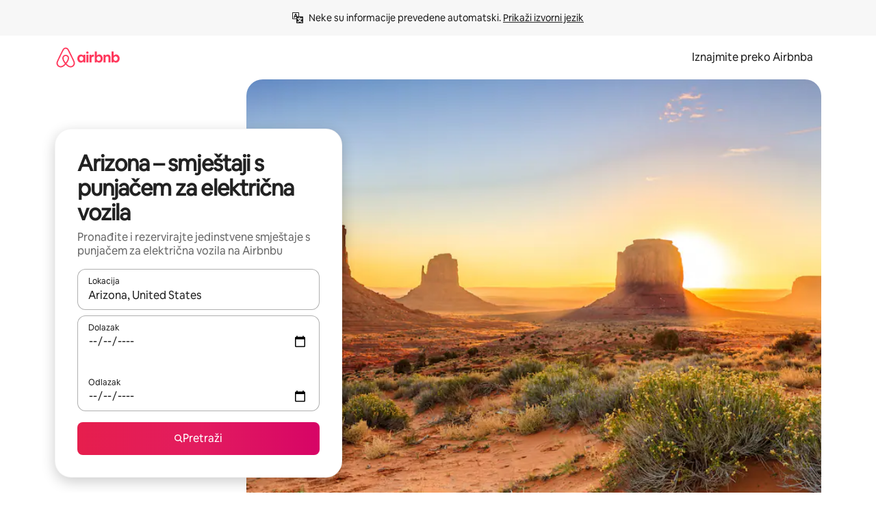

--- FILE ---
content_type: text/html;charset=utf-8
request_url: https://hr.airbnb.com/arizona-united-states/stays/ev-charger
body_size: 132922
content:
<!doctype html>
<html lang="hr" dir="ltr" data-is-hyperloop="true" data-is-async-local-storage="true" class="scrollbar-gutter"><head><meta charSet="utf-8"/><meta name="locale" content="hr"/><meta name="google" content="notranslate"/><meta id="csrf-param-meta-tag" name="csrf-param" content="authenticity_token"/><meta id="csrf-token-meta-tag" name="csrf-token" content=""/><meta id="english-canonical-url" content=""/><meta name="twitter:widgets:csp" content="on"/><meta name="mobile-web-app-capable" content="yes"/><meta name="apple-mobile-web-app-capable" content="yes"/><meta name="application-name" content="Airbnb"/><meta name="apple-mobile-web-app-title" content="Airbnb"/><meta name="theme-color" content="#ffffff"/><meta name="msapplication-navbutton-color" content="#ffffff"/><meta name="apple-mobile-web-app-status-bar-style" content="black-translucent"/><meta name="msapplication-starturl" content="/?utm_source=homescreen"/><style id="seo-css-reset" type="text/css"> @font-face { font-family: 'Airbnb Cereal VF'; src: url('https://a0.muscache.com/airbnb/static/airbnb-dls-web/build/fonts/cereal-variable/AirbnbCerealVF_W_Wght.8816d9e5c3b6a860636193e36b6ac4e4.woff2') format('woff2 supports variations'), url('https://a0.muscache.com/airbnb/static/airbnb-dls-web/build/fonts/cereal-variable/AirbnbCerealVF_W_Wght.8816d9e5c3b6a860636193e36b6ac4e4.woff2') format('woff2-variations'); font-style: normal; unicode-range: U+0000-03FF, U+0500-058F, U+0700-074F, U+0780-FAFF, U+FE00-FE6F, U+FF00-EFFFF, U+FFFFE-10FFFF; font-display: swap; } @font-face { font-family: 'Airbnb Cereal VF'; src: url('https://a0.muscache.com/airbnb/static/airbnb-dls-web/build/fonts/cereal-variable/AirbnbCerealVF_Italics_W_Wght.bd5e0f97cea11e9264b40656a83357ec.woff2') format('woff2 supports variations'), url('https://a0.muscache.com/airbnb/static/airbnb-dls-web/build/fonts/cereal-variable/AirbnbCerealVF_Italics_W_Wght.bd5e0f97cea11e9264b40656a83357ec.woff2') format('woff2-variations'); font-style: italic; unicode-range: U+0000-03FF, U+0500-058F, U+0700-074F, U+0780-FAFF, U+FE00-FE6F, U+FF00-EFFFF, U+FFFFE-10FFFF; font-display: swap; } @font-face { font-family: 'Airbnb Cereal VF'; unicode-range: U+0600-06FF, U+0750-077F; font-style: normal; src: url('https://a0.muscache.com/airbnb/static/airbnb-dls-web/build/fonts/cereal-variable/AirbnbCerealVF_Arabic_W_Wght.6bee4dd7ab27ef998da2f3a25ae61b48.woff2') format('woff2 supports variations'), url('https://a0.muscache.com/airbnb/static/airbnb-dls-web/build/fonts/cereal-variable/AirbnbCerealVF_Arabic_W_Wght.6bee4dd7ab27ef998da2f3a25ae61b48.woff2') format('woff2-variations'); font-display: swap; } @font-face { font-family: 'Airbnb Cereal VF'; unicode-range: U+0400-04FF; font-style: normal; src: url('https://a0.muscache.com/airbnb/static/airbnb-dls-web/build/fonts/cereal-variable/AirbnbCerealVF_Cyril_W_Wght.df06d21e3ece5673610c24f0090979ff.woff2') format('woff2 supports variations'), url('https://a0.muscache.com/airbnb/static/airbnb-dls-web/build/fonts/cereal-variable/AirbnbCerealVF_Cyril_W_Wght.df06d21e3ece5673610c24f0090979ff.woff2') format('woff2-variations'); font-display: swap; } @font-face { font-family: 'Airbnb Cereal VF'; unicode-range: U+0590-05FF, U+FB00-FB4F; font-style: normal; src: url('https://a0.muscache.com/airbnb/static/airbnb-dls-web/build/fonts/cereal-variable/AirbnbCerealVF_Hebrew_W_Wght.8c6defa083bcccea47d68d872b5a2b0c.woff2') format('woff2 supports variations'), url('https://a0.muscache.com/airbnb/static/airbnb-dls-web/build/fonts/cereal-variable/AirbnbCerealVF_Hebrew_W_Wght.8c6defa083bcccea47d68d872b5a2b0c.woff2') format('woff2-variations'); font-display: swap; } @font-face { font-family: 'Airbnb Cereal VF'; src: url('https://a0.muscache.com/airbnb/static/airbnb-dls-web/build/fonts/cereal-variable/AirbnbCerealVF_W_Wght.8816d9e5c3b6a860636193e36b6ac4e4.woff2') format('woff2 supports variations'), url('https://a0.muscache.com/airbnb/static/airbnb-dls-web/build/fonts/cereal-variable/AirbnbCerealVF_W_Wght.8816d9e5c3b6a860636193e36b6ac4e4.woff2') format('woff2-variations'); font-style: normal; font-display: swap; } @font-face { font-family: 'Airbnb Cereal VF'; unicode-range: U+0900-097F; font-style: normal; src: url('https://a0.muscache.com/airbnb/static/airbnb-dls-web/build/fonts/cereal-variable/AirbnbCerealVF_Deva_W_Wght.b498e56f4d652dd9addb81cdafd7e6d8.woff2') format('woff2 supports variations'), url('https://a0.muscache.com/airbnb/static/airbnb-dls-web/build/fonts/cereal-variable/AirbnbCerealVF_Deva_W_Wght.b498e56f4d652dd9addb81cdafd7e6d8.woff2') format('woff2-variations'); font-display: swap; } @font-face { font-family: 'Airbnb Cereal VF'; unicode-range: U+0E00-0E7F; font-style: normal; src: url('https://a0.muscache.com/airbnb/static/airbnb-dls-web/build/fonts/cereal-variable/AirbnbCerealVF_ThaiLp_W_Wght.e40f7fff25db11840de609db35118844.woff2') format('woff2 supports variations'), url('https://a0.muscache.com/airbnb/static/airbnb-dls-web/build/fonts/cereal-variable/AirbnbCerealVF_ThaiLp_W_Wght.e40f7fff25db11840de609db35118844.woff2') format('woff2-variations'); font-display: swap; } @font-face { font-family: 'Airbnb Cereal VF'; unicode-range: U+0370-03FF; font-style: normal; src: url('https://a0.muscache.com/airbnb/static/airbnb-dls-web/build/fonts/cereal-variable/AirbnbCerealVF_Greek_W_Wght.4eec7b9ea9093264b972a6eb2a7f13b8.woff2') format('woff2 supports variations'), url('https://a0.muscache.com/airbnb/static/airbnb-dls-web/build/fonts/cereal-variable/AirbnbCerealVF_Greek_W_Wght.4eec7b9ea9093264b972a6eb2a7f13b8.woff2') format('woff2-variations'); font-display: swap; } html{font-family: Airbnb Cereal VF,Circular,-apple-system,BlinkMacSystemFont,Roboto,Helvetica Neue,sans-serif;color:inherit;-webkit-font-smoothing:antialiased;-moz-osx-font-smoothing:grayscale;font-synthesis:none;}body{font-size:14px;line-height:1.43;}*,::before,::after{box-sizing:border-box;}html,body,blockquote,dl,dd,h1,h2,h3,h4,h5,h6,hr,figure,p,pre,fieldset{margin:0;padding:0;border:0;}article,aside,details,figcaption,figure,footer,header,hgroup,menu,nav,section{display:block;}ol,ul{list-style:none;margin:0;padding:0;}a{text-decoration:none;color:inherit}input{font-family:inherit;}table{border-collapse:collapse;}.screen-reader-only{border:0;clip:rect(0,0,0,0);height:1px;margin:-1px;overflow:hidden;padding:0;position:absolute;width:1px}.screen-reader-only-focusable:focus{clip:auto;height:auto;margin:0;overflow:visible;position:static;width:auto}.skip-to-content:focus{background-color:#fff;font-size:18px;padding:0 24px;position:absolute;left:3px;line-height:64px;top:3px;z-index:10000}</style><script src="https://a0.muscache.com/airbnb/static/packages/web/common/frontend/hyperloop-browser/metroRequire.227ca10613.js" defer="" crossorigin="anonymous"></script><script src="https://a0.muscache.com/airbnb/static/packages/web/common/frontend/hyperloop-browser/shims_post_modules.6052315266.js" defer="" crossorigin="anonymous"></script><script src="https://a0.muscache.com/airbnb/static/packages/web/hr/frontend/airmetro/browser/asyncRequire.803a66a55a.js" defer="" crossorigin="anonymous"></script><script src="https://a0.muscache.com/airbnb/static/packages/web/common/frontend/hyperloop-browser/coreV2.1baf1d8370.js" defer="" crossorigin="anonymous"></script><script src="https://a0.muscache.com/airbnb/static/packages/web/common/b7d9.551822d9e2.js" defer="" crossorigin="anonymous"></script><script src="https://a0.muscache.com/airbnb/static/packages/web/common/frontend/seo-loop/routeHandler.9a8337f848.js" defer="" crossorigin="anonymous"></script><script src="https://a0.muscache.com/airbnb/static/packages/web/common/2148.0f63fd6432.js" defer="" crossorigin="anonymous"></script><script src="https://a0.muscache.com/airbnb/static/packages/web/common/217f.cf14833904.js" defer="" crossorigin="anonymous"></script><script src="https://a0.muscache.com/airbnb/static/packages/web/common/e18a.e9e13a26ba.js" defer="" crossorigin="anonymous"></script><script src="https://a0.muscache.com/airbnb/static/packages/web/common/57a4.0dfaef8edb.js" defer="" crossorigin="anonymous"></script><script src="https://a0.muscache.com/airbnb/static/packages/web/common/42cb.f078b943dc.js" defer="" crossorigin="anonymous"></script><script src="https://a0.muscache.com/airbnb/static/packages/web/common/frontend/moment-more-formats/src/locale/hr.ff30339bbb.js" defer="" crossorigin="anonymous"></script><script src="https://a0.muscache.com/airbnb/static/packages/web/common/frontend/seo-loop/apps/landing-pages/initializer.fb05ba9774.js" defer="" crossorigin="anonymous"></script><script src="https://a0.muscache.com/airbnb/static/packages/web/hr/ce9a.39f1cd2d8e.js" defer="" crossorigin="anonymous"></script><script src="https://a0.muscache.com/airbnb/static/packages/web/common/frontend/landing-pages/page-types/stays/StaysRouteContainer.d710a13f78.js" defer="" crossorigin="anonymous"></script><script src="https://a0.muscache.com/airbnb/static/packages/web/common/5f7b.ab477603e8.js" defer="" crossorigin="anonymous"></script><script src="https://a0.muscache.com/airbnb/static/packages/web/common/0a2f.411bade0ca.js" defer="" crossorigin="anonymous"></script><script src="https://a0.muscache.com/airbnb/static/packages/web/common/0c01.15680075f8.js" defer="" crossorigin="anonymous"></script><script src="https://a0.muscache.com/airbnb/static/packages/web/common/ae27.e7c562abe0.js" defer="" crossorigin="anonymous"></script><script src="https://a0.muscache.com/airbnb/static/packages/web/common/5b92.fb7bda9420.js" defer="" crossorigin="anonymous"></script><script src="https://a0.muscache.com/airbnb/static/packages/web/common/9a38.8715bc6d28.js" defer="" crossorigin="anonymous"></script><script src="https://a0.muscache.com/airbnb/static/packages/web/common/e2da.c2c4778107.js" defer="" crossorigin="anonymous"></script><script src="https://a0.muscache.com/airbnb/static/packages/web/common/c6a9.e034875fb3.js" defer="" crossorigin="anonymous"></script><script src="https://a0.muscache.com/airbnb/static/packages/web/common/frontend/seo-loop/apps/landing-pages/client.4ded56a1eb.js" defer="" crossorigin="anonymous"></script><script>(function() {
  // pg_pixel is no-op now.
})()</script><script>"undefined"!=typeof window&&window.addEventListener("error",function e(r){if(window._errorReportingInitialized)return void window.removeEventListener("error",e);const{error:n}=r;if(!n)return;const o=r.message||n.message,t=/Requiring unknown module/.test(o)?.01:.1;if(Math.random()>t)return;const{locale:a,tracking_context:i}=window[Symbol.for("__ global cache key __")]?.["string | airbnb-bootstrap-data"]?.["_bootstrap-layout-init"]??{},s=a||navigator.language,l=location.pathname,c="undefined"!=typeof window?{tags:{loggingSource:"browser",sampleRate:String(t)}}:{sampleRate:String(t)};fetch("https://notify.bugsnag.com/",{headers:{"Bugsnag-Payload-Version":"5"},body:JSON.stringify({apiKey:"e393bc25e52fe915ffb56c14ddf2ff1b",payloadVersion:"5",notifier:{name:"Bugsnag JavaScript",version:"0.0.5-AirbnbUnhandledBufferedErrorCustomFetch",url:""},events:[{exceptions:[{errorClass:n.name,message:o,stacktrace:[{file:r.filename,lineNumber:r.lineno,columnNumber:r.colno}],type:"browserjs"}],request:{url:location.href},context:l,groupingHash:n.name.concat("-",o,"-",l),unhandled:!0,app:{releaseStage:i?.environment},device:{time:new Date,userAgent:navigator.userAgent},metaData:{infra:{app_name:i?.app,is_buffered_error:!0,loop_name:i?.controller,locale:s,service_worker_url:navigator.serviceWorker?.controller?.scriptURL},...c}}]}),method:"POST"})});</script><script>
// FID init code.
!function(e,n){let t,c,o,i=[];const r={passive:!0,capture:!0},f=new Date,u="pointerup",a="pointercancel";function s(e,n){t||(t=n,c=e,o=new Date,l())}function l(){c>=0&&c<o-f&&(i.forEach(e=>{e(c,t)}),i=[])}function p(t){if(t.cancelable){const c=(t.timeStamp>1e12?new Date:performance.now())-t.timeStamp;"pointerdown"===t.type?function(t,c){function o(){s(t,c),f()}function i(){f()}function f(){n(u,o,r),n(a,i,r)}e(u,o,r),e(a,i,r)}(c,t):s(c,t)}}var w;w=e,["click","mousedown","keydown","touchstart","pointerdown"].forEach(e=>{w(e,p,r)}),self.perfMetrics=self.perfMetrics||{},self.perfMetrics.onFirstInputDelay=function(e){i.push(e),l()},self.perfMetrics.clearFirstInputDelay=function(){t&&(t=null,c=null,o=null)}}(addEventListener,removeEventListener);
// LCP Polyfill code
!function(e,t,n){let o,r,c=0,a=0,s=0,i=!1,l=!0;const f=["IMG","H1","H2","H3","H4","H5","SVG"];let m,d,g;const u=["click","mousedown","keydown","touchstart","pointerdown","scroll"],E={passive:!0,capture:!0};function p(e,t,n){(t>1.000666778*a||o&&!document.body.contains(o))&&(a=t,s=n,o=e,g?.(s,o,a))}function h(e){d?.observe(e)}function N(){if(l)if(i)m||(m={IMG:document.getElementsByTagName("img"),H1:document.getElementsByTagName("h1"),H2:document.getElementsByTagName("h2"),H3:document.getElementsByTagName("h3"),H4:document.getElementsByTagName("h4"),H5:document.getElementsByTagName("h5"),SVG:document.getElementsByTagName("svg")}),f.forEach(e=>{Array.from(m[e]).forEach(e=>{h(e)})}),setTimeout(N,50);else{let e;for(!r&&document.body&&(r=document.createNodeIterator(document.body,NodeFilter.SHOW_ELEMENT,e=>{return t=e,f.includes(t.tagName)||t.hasAttribute("data-lcp-candidate")?NodeFilter.FILTER_ACCEPT:NodeFilter.FILTER_REJECT;var t}));e=r?.nextNode();)h(e);n(N)}}function H(){c=performance.now(),a=0,s=0,o=null,d=new IntersectionObserver(e=>{e.filter(e=>e.isIntersecting).forEach(e=>{!function(e,t,o){const r=t.height*t.width;if(["H1","H2","H3","H4","H5"].includes(e.tagName)){const t=document.createRange();t.selectNodeContents(e),n(()=>{const n=t.getBoundingClientRect(),c=n.height*n.width;o(e,Math.min(c,r),performance.now())})}else if("IMG"!==e.tagName)o(e,r,performance.now());else{const t=()=>n(()=>o(e,r,performance.now()));e.complete?t():e.addEventListener("load",t,{once:!0})}}(e.target,e.intersectionRect,p)})}),n(N),u.forEach(t=>{e(t,y,E)})}function y(e){const t=e.target;("scroll"!==e.type||"expand-trigger"!==t?.className&&"contract-trigger"!==t?.className)&&0!==a&&(performance.now()-c<250||T())}function T(){d?.disconnect(),u.forEach(e=>{t(e,y,E)}),l=!1,d=null}H(),self.perfMetrics=self.perfMetrics||{},self.perfMetrics.onLargestContentfulPaint=function(e){g=e,0!==s&&null!==o&&g(s,o,a)},self.perfMetrics.startSearchingForLargestContentfulPaint=H.bind(null,!1),self.perfMetrics.stopSearchingForLargestContentfulPaint=T,self.perfMetrics.markIsHydratedForLargestContentfulPaint=()=>{i=!0},self.perfMetrics.registerLCPCandidate=h,self.perfMetrics.inspectLCPTarget=()=>o}(addEventListener,removeEventListener,requestAnimationFrame);
// INP init code.
!function(e){let n,t=0;const r={value:-1,entries:[]};let i,o=[];const s=new Map;let a,c=0,l=1/0,u=0;function f(){return null!=a?c:null!=performance.interactionCount?performance.interactionCount:0}function d(){return f()-t}function p(e){e.forEach(e=>{e.interactionId&&function(e){if(null==e.interactionId)return;const n=o[o.length-1],t=s.get(e.interactionId);if(null!=t||o.length<10||e.duration>n.latency){if(null!=t)t.entries.push(e),t.latency=Math.max(t.latency,e.duration);else{const n={id:e.interactionId,latency:e.duration,entries:[e]};o.push(n),s.set(e.interactionId,n)}o.sort((e,n)=>n.latency-e.latency),o.splice(10).forEach(e=>{s.delete(e.id)})}}(e)});const n=function(){const e=Math.min(o.length-1,Math.floor(d()/50));return o[e]}();n&&n.latency!==r.value&&(r.value=n.latency,r.entries=n.entries,v())}function v(){r.value>=0&&i&&i(r.value,r.entries)}"PerformanceObserver"in window&&PerformanceObserver.supportedEntryTypes&&PerformanceObserver.supportedEntryTypes.includes("event")&&("interactionCount"in performance||null!=a||PerformanceObserver.supportedEntryTypes&&PerformanceObserver.supportedEntryTypes.includes("event")&&(a=new PerformanceObserver(e=>{Promise.resolve().then(()=>{e.getEntries().forEach(e=>{e.interactionId&&(l=Math.min(l,e.interactionId),u=Math.max(u,e.interactionId),c=u?(u-l)/7+1:0)})})}),a.observe({type:"event",buffered:!0,durationThreshold:0})),n=new PerformanceObserver(e=>{Promise.resolve().then(()=>{p(e.getEntries())})}),n.observe({type:"event",buffered:!0,durationThreshold:40}),n.observe({type:"first-input",buffered:!0}),e("visibilitychange",function(){null!=n&&"hidden"===document.visibilityState&&(p(n.takeRecords()),r.value<0&&d()>0&&(r.value=0,r.entries=[]),v())},!0),e("pageshow",function(e){e.persisted&&(o=[],s.clear(),t=f(),r.value=-1,r.entries=[])},!0)),self.perfMetrics=self.perfMetrics||{},self.perfMetrics.onInp=function(e){r.value>=0?e(r.value,r.entries):i=e},self.perfMetrics.clearInp=function(){o=[],s.clear(),t=0,c=0,l=1/0,u=0,r.value=-1,r.entries=[]}}(addEventListener);
</script><script>((e,t,o,n)=>{if(!n.supports("(font: -apple-system-body) and (-webkit-touch-callout: default)"))return;const d=e.createElement("div");d.setAttribute("style","font: -apple-system-body"),t.appendChild(d),"17px"===o(d).fontSize&&t.style.setProperty("font-size","16px"),t.removeChild(d)})(document,document.documentElement,getComputedStyle,CSS);</script><script>(()=>{if("undefined"==typeof window)return;if("ScrollTimeline"in window)return;const n=new Map;window.queuedAnimations=n,window.queuedAnimationsLoaded=new AbortController,window.addEventListener("animationstart",i=>{const e=i.target;e.getAnimations().filter(n=>n.animationName===i.animationName).forEach(i=>{n.set(i,e)})},{signal:window.queuedAnimationsLoaded.signal})})();</script><link rel="search" type="application/opensearchdescription+xml" href="/opensearch.xml" title="Airbnb"/><link rel="apple-touch-icon" href="https://a0.muscache.com/airbnb/static/icons/apple-touch-icon-76x76-3b313d93b1b5823293524b9764352ac9.png"/><link rel="apple-touch-icon" sizes="76x76" href="https://a0.muscache.com/airbnb/static/icons/apple-touch-icon-76x76-3b313d93b1b5823293524b9764352ac9.png"/><link rel="apple-touch-icon" sizes="120x120" href="https://a0.muscache.com/airbnb/static/icons/apple-touch-icon-120x120-52b1adb4fe3a8f825fc4b143de12ea4b.png"/><link rel="apple-touch-icon" sizes="152x152" href="https://a0.muscache.com/airbnb/static/icons/apple-touch-icon-152x152-7b7c6444b63d8b6ebad9dae7169e5ed6.png"/><link rel="apple-touch-icon" sizes="180x180" href="https://a0.muscache.com/airbnb/static/icons/apple-touch-icon-180x180-bcbe0e3960cd084eb8eaf1353cf3c730.png"/><link rel="icon" sizes="192x192" href="https://a0.muscache.com/im/pictures/airbnb-platform-assets/AirbnbPlatformAssets-Favicons/original/0d189acb-3f82-4b2c-b95f-ad1d6a803d13.png?im_w=240"/><link rel="shortcut icon" sizes="76x76" type="image/png" href="https://a0.muscache.com/im/pictures/airbnb-platform-assets/AirbnbPlatformAssets-Favicons/original/0d189acb-3f82-4b2c-b95f-ad1d6a803d13.png?im_w=240"/><link rel="mask-icon" href="https://a0.muscache.com/pictures/airbnb-platform-assets/AirbnbPlatformAssets-Favicons/original/304e8c59-05df-4fab-9846-f69fd7f749b0.svg?im_w=240" color="#FF5A5F"/><link rel="apple-touch-icon" href="https://a0.muscache.com/airbnb/static/icons/apple-touch-icon-76x76-3b313d93b1b5823293524b9764352ac9.png"/><link rel="apple-touch-icon" sizes="76x76" href="https://a0.muscache.com/airbnb/static/icons/apple-touch-icon-76x76-3b313d93b1b5823293524b9764352ac9.png"/><link rel="apple-touch-icon" sizes="120x120" href="https://a0.muscache.com/airbnb/static/icons/apple-touch-icon-120x120-52b1adb4fe3a8f825fc4b143de12ea4b.png"/><link rel="apple-touch-icon" sizes="152x152" href="https://a0.muscache.com/airbnb/static/icons/apple-touch-icon-152x152-7b7c6444b63d8b6ebad9dae7169e5ed6.png"/><link rel="apple-touch-icon" sizes="180x180" href="https://a0.muscache.com/airbnb/static/icons/apple-touch-icon-180x180-bcbe0e3960cd084eb8eaf1353cf3c730.png"/><link rel="icon" sizes="192x192" href="https://a0.muscache.com/im/pictures/airbnb-platform-assets/AirbnbPlatformAssets-Favicons/original/0d189acb-3f82-4b2c-b95f-ad1d6a803d13.png?im_w=240"/><link rel="shortcut icon" sizes="76x76" type="image/png" href="https://a0.muscache.com/im/pictures/airbnb-platform-assets/AirbnbPlatformAssets-Favicons/original/0d189acb-3f82-4b2c-b95f-ad1d6a803d13.png?im_w=240"/><link rel="mask-icon" href="https://a0.muscache.com/pictures/airbnb-platform-assets/AirbnbPlatformAssets-Favicons/original/304e8c59-05df-4fab-9846-f69fd7f749b0.svg?im_w=240" color="#FF5A5F"/><style id="aphrodite" type="text/css" data-aphrodite="true">._1wwxwzt{pointer-events:none !important;-webkit-user-select:none !important;user-select:none !important;white-space:pre-wrap !important;padding-left:0px !important;padding-right:0px !important;font-family:Airbnb Cereal VF,Circular,-apple-system,BlinkMacSystemFont,Roboto,Helvetica Neue,sans-serif !important;font-size:1.125rem !important;}._7h1p0g{margin:0 !important;padding:0 !important;}</style><style id="linaria" type="text/css" data-linaria="true">.c1jo210i.c1jo210i.c1jo210i{display:grid;}

.cnk25hy.cnk25hy.cnk25hy{height:100%;}

.e1mkvczo.e1mkvczo.e1mkvczo{grid-row:1;grid-column:1;}

.dir.perb90o.perb90o.perb90o{transition:opacity 75ms var(--motion-linear-curve-animation-timing-function), visibility 75ms var(--motion-linear-curve-animation-timing-function);}

.ni1yqzk.ni1yqzk.ni1yqzk{opacity:1;visibility:visible;}

.rgyynxb.rgyynxb.rgyynxb{opacity:0;visibility:hidden;}
.cyqdyy.cyqdyy.cyqdyy{position:relative;}

.dir.cyqdyy.cyqdyy.cyqdyy{background-color:var(--palette-white);}

.vz2oe5x.vz2oe5x.vz2oe5x{--view-transition_play-state:running;}

.vg7vsjx.vg7vsjx.vg7vsjx{height:100%;}

.v1cv8r21.v1cv8r21.v1cv8r21{display:contents;}

.vyb6402.vyb6402.vyb6402:where(.contextual-grow)::view-transition-group(container),.vyb6402.vyb6402.vyb6402:where(.contextual-grow)::view-transition-group(container-content){mix-blend-mode:normal;overflow:hidden;}

.dir.vyb6402.vyb6402.vyb6402:where(.contextual-grow)::view-transition-group(container),.dir.vyb6402.vyb6402.vyb6402:where(.contextual-grow)::view-transition-group(container-content){border-radius:var(--container-border-radius,15px);}

.dir.vyb6402.vyb6402.vyb6402:where(.contextual-grow)::view-transition-group(container){border-bottom:var(--container-border,none);}

@media (prefers-reduced-motion:no-preference){
.vyb6402.vyb6402.vyb6402:where(.contextual-grow).exit.exit.exit::view-transition-old(container){--view-transition_mix-blend-mode:plus-lighter;opacity:var(--view-transition-fade-effect_opacity-from);--view-transition-fade-effect_opacity-from:1;--view-transition-fade-effect_duration:75ms;--view-transition-fade-effect_transition_timing-function:var(--motion-linear-curve-animation-timing-function);--view-transition-fade-effect_delay:var(--contextual-grow_fade-delay,50ms);animation:var(--reduced-motion_duration,var(--view-transition-fade-effect_duration,200ms)) var(--view-transition-fade-effect_timing-function,linear) var(--view-transition-fade-effect_delay,0ms) 1 normal var(--view-transition_fill-mode,both) var(--view-transition_play-state,paused) fade-vyb6402;}

.dir.vyb6402.vyb6402.vyb6402:where(.contextual-grow).exit.exit.exit::view-transition-old(container){animation:var(--reduced-motion_duration,var(--view-transition-fade-effect_duration,200ms)) var(--view-transition-fade-effect_timing-function,linear) var(--view-transition-fade-effect_delay,0ms) 1 normal var(--view-transition_fill-mode,both) var(--view-transition_play-state,paused) fade-vyb6402;}

@keyframes fade-vyb6402{
from{opacity:var(--view-transition-fade-effect_opacity-from,0);visibility:visible;}

to{opacity:var(--view-transition-fade-effect_opacity-to,1);}}}

@media (prefers-reduced-motion:reduce),(update:slow),(update:none){
.vyb6402.vyb6402.vyb6402:where(.contextual-grow).exit.exit.exit::view-transition-old(container){--view-transition_mix-blend-mode:plus-lighter;opacity:var(--view-transition-fade-effect_opacity-from);}

.dir.vyb6402.vyb6402.vyb6402:where(.contextual-grow).exit.exit.exit::view-transition-old(container){animation:var(--reduced-motion_duration,var(--view-transition-fade-effect_duration,200ms)) var(--view-transition-fade-effect_timing-function,linear) var(--view-transition-fade-effect_delay,0ms) 1 normal var(--view-transition_fill-mode,both) var(--view-transition_play-state,paused) fade-vyb6402;}

@keyframes fade-vyb6402{
from{opacity:var(--view-transition-fade-effect_opacity-from,0);visibility:visible;}

to{opacity:var(--view-transition-fade-effect_opacity-to,1);}}}

@media (prefers-reduced-motion:no-preference){
.vyb6402.vyb6402.vyb6402:where(.contextual-grow).enter.enter.enter::view-transition-old(container){--view-transition_mix-blend-mode:plus-lighter;opacity:var(--view-transition-fade-effect_opacity-from);--view-transition-fade-effect_opacity-from:1;--view-transition-fade-effect_opacity-to:0;--view-transition-fade-effect_duration:75ms;--view-transition-fade-effect_transition_timing-function:var(--motion-linear-curve-animation-timing-function);--view-transition-fade-effect_delay:var(--contextual-grow_fade-delay,50ms);animation:var(--reduced-motion_duration,var(--view-transition-fade-effect_duration,200ms)) var(--view-transition-fade-effect_timing-function,linear) var(--view-transition-fade-effect_delay,0ms) 1 normal var(--view-transition_fill-mode,both) var(--view-transition_play-state,paused) fade-vyb6402;--view-transition-scale-effect_duration:500ms;animation:var(--reduced-motion_duration,var(--view-transition-scale-effect_duration,200ms)) var(--view-transition-scale-effect_timing-function,var(--motion-standard-curve-animation-timing-function)) var(--view-transition-scale-effect_delay,0ms) 1 normal var(--view-transition_fill-mode,both) var(--view-transition_play-state,paused) scale-vyb6402;}

.dir.vyb6402.vyb6402.vyb6402:where(.contextual-grow).enter.enter.enter::view-transition-old(container){animation:var(--reduced-motion_duration,var(--view-transition-fade-effect_duration,200ms)) var(--view-transition-fade-effect_timing-function,linear) var(--view-transition-fade-effect_delay,0ms) 1 normal var(--view-transition_fill-mode,both) var(--view-transition_play-state,paused) fade-vyb6402,var(--reduced-motion_duration,var(--view-transition-scale-effect_duration,200ms)) var(--view-transition-scale-effect_timing-function,var(--motion-standard-curve-animation-timing-function)) var(--view-transition-scale-effect_delay,0ms) 1 normal var(--view-transition_fill-mode,both) var(--view-transition_play-state,paused) scale-vyb6402;}

@keyframes fade-vyb6402{
from{opacity:var(--view-transition-fade-effect_opacity-from,0);visibility:visible;}

to{opacity:var(--view-transition-fade-effect_opacity-to,1);}}

@keyframes scale-vyb6402{
from{filter:var(--view-transition_from-filter);visibility:visible;scale:var(--view-transition-scale-effect_from,1);}

to{filter:var(--view-transition_to-filter);scale:var(--view-transition-scale-effect_to,0);}}}

@media (prefers-reduced-motion:reduce),(update:slow),(update:none){
.vyb6402.vyb6402.vyb6402:where(.contextual-grow).enter.enter.enter::view-transition-old(container){--view-transition_mix-blend-mode:plus-lighter;opacity:var(--view-transition-fade-effect_opacity-from);}

.dir.vyb6402.vyb6402.vyb6402:where(.contextual-grow).enter.enter.enter::view-transition-old(container){animation:var(--reduced-motion_duration,var(--view-transition-fade-effect_duration,200ms)) var(--view-transition-fade-effect_timing-function,linear) var(--view-transition-fade-effect_delay,0ms) 1 normal var(--view-transition_fill-mode,both) var(--view-transition_play-state,paused) fade-vyb6402;}

@keyframes fade-vyb6402{
from{opacity:var(--view-transition-fade-effect_opacity-from,0);visibility:visible;}

to{opacity:var(--view-transition-fade-effect_opacity-to,1);}}}

@media (prefers-reduced-motion:no-preference){
.vyb6402.vyb6402.vyb6402:where(.contextual-grow).enter.enter.enter::view-transition-new(container){--view-transition_mix-blend-mode:plus-lighter;opacity:var(--view-transition-fade-effect_opacity-from);--view-transition-fade-effect_opacity-from:1;--view-transition-fade-effect_duration:75ms;--view-transition-fade-effect_transition_timing-function:var(--motion-linear-curve-animation-timing-function);--view-transition-fade-effect_delay:var(--contextual-grow_fade-delay,50ms);animation:var(--reduced-motion_duration,var(--view-transition-fade-effect_duration,200ms)) var(--view-transition-fade-effect_timing-function,linear) var(--view-transition-fade-effect_delay,0ms) 1 normal var(--view-transition_fill-mode,both) var(--view-transition_play-state,paused) fade-vyb6402;animation:var(--reduced-motion_duration,var(--view-transition-scale-effect_duration,200ms)) var(--view-transition-scale-effect_timing-function,var(--motion-standard-curve-animation-timing-function)) var(--view-transition-scale-effect_delay,0ms) 1 normal var(--view-transition_fill-mode,both) var(--view-transition_play-state,paused) scale-vyb6402;}

.dir.vyb6402.vyb6402.vyb6402:where(.contextual-grow).enter.enter.enter::view-transition-new(container){animation:var(--reduced-motion_duration,var(--view-transition-fade-effect_duration,200ms)) var(--view-transition-fade-effect_timing-function,linear) var(--view-transition-fade-effect_delay,0ms) 1 normal var(--view-transition_fill-mode,both) var(--view-transition_play-state,paused) fade-vyb6402;}

@keyframes fade-vyb6402{
from{opacity:var(--view-transition-fade-effect_opacity-from,0);visibility:visible;}

to{opacity:var(--view-transition-fade-effect_opacity-to,1);}}

@keyframes scale-vyb6402{
from{filter:var(--view-transition_from-filter);visibility:visible;scale:var(--view-transition-scale-effect_from,1);}

to{filter:var(--view-transition_to-filter);scale:var(--view-transition-scale-effect_to,0);}}}

@media (prefers-reduced-motion:reduce),(update:slow),(update:none){
.vyb6402.vyb6402.vyb6402:where(.contextual-grow).enter.enter.enter::view-transition-new(container){--view-transition_mix-blend-mode:plus-lighter;opacity:var(--view-transition-fade-effect_opacity-from);}

.dir.vyb6402.vyb6402.vyb6402:where(.contextual-grow).enter.enter.enter::view-transition-new(container){animation:var(--reduced-motion_duration,var(--view-transition-fade-effect_duration,200ms)) var(--view-transition-fade-effect_timing-function,linear) var(--view-transition-fade-effect_delay,0ms) 1 normal var(--view-transition_fill-mode,both) var(--view-transition_play-state,paused) fade-vyb6402;}

@keyframes fade-vyb6402{
from{opacity:var(--view-transition-fade-effect_opacity-from,0);visibility:visible;}

to{opacity:var(--view-transition-fade-effect_opacity-to,1);}}}

.vyb6402.vyb6402.vyb6402:where(.contextual-grow)::view-transition-new(container-content){mix-blend-mode:normal;}

@media (prefers-reduced-motion:no-preference){
.vyb6402.vyb6402.vyb6402:where(.contextual-grow).enter.enter.enter::view-transition-old(container-content){mix-blend-mode:normal;--view-transition_mix-blend-mode:plus-lighter;opacity:var(--view-transition-fade-effect_opacity-from);--view-transition-fade-effect_opacity-from:1;--view-transition-fade-effect_opacity-to:0;--view-transition-fade-effect_duration:75ms;--view-transition-fade-effect_transition_timing-function:var(--motion-linear-curve-animation-timing-function);--view-transition-fade-effect_delay:var(--contextual-grow_fade-delay,50ms);animation:var(--reduced-motion_duration,var(--view-transition-fade-effect_duration,200ms)) var(--view-transition-fade-effect_timing-function,linear) var(--view-transition-fade-effect_delay,0ms) 1 normal var(--view-transition_fill-mode,both) var(--view-transition_play-state,paused) fade-vyb6402;}

.dir.vyb6402.vyb6402.vyb6402:where(.contextual-grow).enter.enter.enter::view-transition-old(container-content){animation:var(--reduced-motion_duration,var(--view-transition-fade-effect_duration,200ms)) var(--view-transition-fade-effect_timing-function,linear) var(--view-transition-fade-effect_delay,0ms) 1 normal var(--view-transition_fill-mode,both) var(--view-transition_play-state,paused) fade-vyb6402;}

@keyframes fade-vyb6402{
from{opacity:var(--view-transition-fade-effect_opacity-from,0);visibility:visible;}

to{opacity:var(--view-transition-fade-effect_opacity-to,1);}}}

@media (prefers-reduced-motion:reduce),(update:slow),(update:none){
.vyb6402.vyb6402.vyb6402:where(.contextual-grow).enter.enter.enter::view-transition-old(container-content){--view-transition_mix-blend-mode:plus-lighter;opacity:var(--view-transition-fade-effect_opacity-from);}

.dir.vyb6402.vyb6402.vyb6402:where(.contextual-grow).enter.enter.enter::view-transition-old(container-content){animation:var(--reduced-motion_duration,var(--view-transition-fade-effect_duration,200ms)) var(--view-transition-fade-effect_timing-function,linear) var(--view-transition-fade-effect_delay,0ms) 1 normal var(--view-transition_fill-mode,both) var(--view-transition_play-state,paused) fade-vyb6402;}

@keyframes fade-vyb6402{
from{opacity:var(--view-transition-fade-effect_opacity-from,0);visibility:visible;}

to{opacity:var(--view-transition-fade-effect_opacity-to,1);}}}

@media (prefers-reduced-motion:no-preference){
.vyb6402.vyb6402.vyb6402:where(.contextual-grow).enter.enter.enter::view-transition-new(container-content){mix-blend-mode:normal;--view-transition_mix-blend-mode:plus-lighter;opacity:var(--view-transition-fade-effect_opacity-from);--view-transition-fade-effect_opacity-from:var(--contextual-grow_content-start-opacity,0);--view-transition-fade-effect_duration:75ms;--view-transition-fade-effect_transition_timing-function:var(--motion-linear-curve-animation-timing-function);--view-transition-fade-effect_delay:var(--contextual-grow_fade-delay,50ms);animation:var(--reduced-motion_duration,var(--view-transition-fade-effect_duration,200ms)) var(--view-transition-fade-effect_timing-function,linear) var(--view-transition-fade-effect_delay,0ms) 1 normal var(--view-transition_fill-mode,both) var(--view-transition_play-state,paused) fade-vyb6402;}

.dir.vyb6402.vyb6402.vyb6402:where(.contextual-grow).enter.enter.enter::view-transition-new(container-content){animation:var(--reduced-motion_duration,var(--view-transition-fade-effect_duration,200ms)) var(--view-transition-fade-effect_timing-function,linear) var(--view-transition-fade-effect_delay,0ms) 1 normal var(--view-transition_fill-mode,both) var(--view-transition_play-state,paused) fade-vyb6402;}

@keyframes fade-vyb6402{
from{opacity:var(--view-transition-fade-effect_opacity-from,0);visibility:visible;}

to{opacity:var(--view-transition-fade-effect_opacity-to,1);}}}

@media (prefers-reduced-motion:reduce),(update:slow),(update:none){
.vyb6402.vyb6402.vyb6402:where(.contextual-grow).enter.enter.enter::view-transition-new(container-content){--view-transition_mix-blend-mode:plus-lighter;opacity:var(--view-transition-fade-effect_opacity-from);}

.dir.vyb6402.vyb6402.vyb6402:where(.contextual-grow).enter.enter.enter::view-transition-new(container-content){animation:var(--reduced-motion_duration,var(--view-transition-fade-effect_duration,200ms)) var(--view-transition-fade-effect_timing-function,linear) var(--view-transition-fade-effect_delay,0ms) 1 normal var(--view-transition_fill-mode,both) var(--view-transition_play-state,paused) fade-vyb6402;}

@keyframes fade-vyb6402{
from{opacity:var(--view-transition-fade-effect_opacity-from,0);visibility:visible;}

to{opacity:var(--view-transition-fade-effect_opacity-to,1);}}}

@media (prefers-reduced-motion:no-preference){
.vyb6402.vyb6402.vyb6402:where(.contextual-grow).exit.exit.exit::view-transition-old(container-content){--view-transition_mix-blend-mode:plus-lighter;opacity:var(--view-transition-fade-effect_opacity-from);--view-transition-fade-effect_opacity-from:1;--view-transition-fade-effect_opacity-to:0;--view-transition-fade-effect_duration:75ms;--view-transition-fade-effect_transition_timing-function:var(--motion-linear-curve-animation-timing-function);--view-transition-fade-effect_delay:var(--contextual-grow_fade-delay,50ms);animation:var(--reduced-motion_duration,var(--view-transition-fade-effect_duration,200ms)) var(--view-transition-fade-effect_timing-function,linear) var(--view-transition-fade-effect_delay,0ms) 1 normal var(--view-transition_fill-mode,both) var(--view-transition_play-state,paused) fade-vyb6402;}

.dir.vyb6402.vyb6402.vyb6402:where(.contextual-grow).exit.exit.exit::view-transition-old(container-content){animation:var(--reduced-motion_duration,var(--view-transition-fade-effect_duration,200ms)) var(--view-transition-fade-effect_timing-function,linear) var(--view-transition-fade-effect_delay,0ms) 1 normal var(--view-transition_fill-mode,both) var(--view-transition_play-state,paused) fade-vyb6402;}

@keyframes fade-vyb6402{
from{opacity:var(--view-transition-fade-effect_opacity-from,0);visibility:visible;}

to{opacity:var(--view-transition-fade-effect_opacity-to,1);}}}

@media (prefers-reduced-motion:reduce),(update:slow),(update:none){
.vyb6402.vyb6402.vyb6402:where(.contextual-grow).exit.exit.exit::view-transition-old(container-content){--view-transition_mix-blend-mode:plus-lighter;opacity:var(--view-transition-fade-effect_opacity-from);}

.dir.vyb6402.vyb6402.vyb6402:where(.contextual-grow).exit.exit.exit::view-transition-old(container-content){animation:var(--reduced-motion_duration,var(--view-transition-fade-effect_duration,200ms)) var(--view-transition-fade-effect_timing-function,linear) var(--view-transition-fade-effect_delay,0ms) 1 normal var(--view-transition_fill-mode,both) var(--view-transition_play-state,paused) fade-vyb6402;}

@keyframes fade-vyb6402{
from{opacity:var(--view-transition-fade-effect_opacity-from,0);visibility:visible;}

to{opacity:var(--view-transition-fade-effect_opacity-to,1);}}}

@media (prefers-reduced-motion:no-preference){
.vyb6402.vyb6402.vyb6402:where(.contextual-grow).exit.exit.exit::view-transition-new(container-content){mix-blend-mode:normal;--view-transition_mix-blend-mode:plus-lighter;opacity:var(--view-transition-fade-effect_opacity-from);--view-transition-fade-effect_duration:75ms;--view-transition-fade-effect_transition_timing-function:var(--motion-linear-curve-animation-timing-function);--view-transition-fade-effect_delay:var(--contextual-grow_fade-delay,50ms);animation:var(--reduced-motion_duration,var(--view-transition-fade-effect_duration,200ms)) var(--view-transition-fade-effect_timing-function,linear) var(--view-transition-fade-effect_delay,0ms) 1 normal var(--view-transition_fill-mode,both) var(--view-transition_play-state,paused) fade-vyb6402;}

.dir.vyb6402.vyb6402.vyb6402:where(.contextual-grow).exit.exit.exit::view-transition-new(container-content){animation:var(--reduced-motion_duration,var(--view-transition-fade-effect_duration,200ms)) var(--view-transition-fade-effect_timing-function,linear) var(--view-transition-fade-effect_delay,0ms) 1 normal var(--view-transition_fill-mode,both) var(--view-transition_play-state,paused) fade-vyb6402;}

@keyframes fade-vyb6402{
from{opacity:var(--view-transition-fade-effect_opacity-from,0);visibility:visible;}

to{opacity:var(--view-transition-fade-effect_opacity-to,1);}}}

@media (prefers-reduced-motion:reduce),(update:slow),(update:none){
.vyb6402.vyb6402.vyb6402:where(.contextual-grow).exit.exit.exit::view-transition-new(container-content){--view-transition_mix-blend-mode:plus-lighter;opacity:var(--view-transition-fade-effect_opacity-from);}

.dir.vyb6402.vyb6402.vyb6402:where(.contextual-grow).exit.exit.exit::view-transition-new(container-content){animation:var(--reduced-motion_duration,var(--view-transition-fade-effect_duration,200ms)) var(--view-transition-fade-effect_timing-function,linear) var(--view-transition-fade-effect_delay,0ms) 1 normal var(--view-transition_fill-mode,both) var(--view-transition_play-state,paused) fade-vyb6402;}

@keyframes fade-vyb6402{
from{opacity:var(--view-transition-fade-effect_opacity-from,0);visibility:visible;}

to{opacity:var(--view-transition-fade-effect_opacity-to,1);}}}

@media (prefers-reduced-motion:no-preference){
.vyb6402.vyb6402.vyb6402:where(.contextual-grow).exit.exit.exit::view-transition-new(container){--view-transition_mix-blend-mode:plus-lighter;opacity:var(--view-transition-fade-effect_opacity-from);--view-transition-fade-effect_duration:75ms;--view-transition-fade-effect_transition_timing-function:var(--motion-linear-curve-animation-timing-function);--view-transition-fade-effect_delay:var(--contextual-grow_fade-delay,50ms);animation:var(--reduced-motion_duration,var(--view-transition-fade-effect_duration,200ms)) var(--view-transition-fade-effect_timing-function,linear) var(--view-transition-fade-effect_delay,0ms) 1 normal var(--view-transition_fill-mode,both) var(--view-transition_play-state,paused) fade-vyb6402;}

.dir.vyb6402.vyb6402.vyb6402:where(.contextual-grow).exit.exit.exit::view-transition-new(container){animation:var(--reduced-motion_duration,var(--view-transition-fade-effect_duration,200ms)) var(--view-transition-fade-effect_timing-function,linear) var(--view-transition-fade-effect_delay,0ms) 1 normal var(--view-transition_fill-mode,both) var(--view-transition_play-state,paused) fade-vyb6402;}

@keyframes fade-vyb6402{
from{opacity:var(--view-transition-fade-effect_opacity-from,0);visibility:visible;}

to{opacity:var(--view-transition-fade-effect_opacity-to,1);}}}

@media (prefers-reduced-motion:reduce),(update:slow),(update:none){
.vyb6402.vyb6402.vyb6402:where(.contextual-grow).exit.exit.exit::view-transition-new(container){--view-transition_mix-blend-mode:plus-lighter;opacity:var(--view-transition-fade-effect_opacity-from);}

.dir.vyb6402.vyb6402.vyb6402:where(.contextual-grow).exit.exit.exit::view-transition-new(container){animation:var(--reduced-motion_duration,var(--view-transition-fade-effect_duration,200ms)) var(--view-transition-fade-effect_timing-function,linear) var(--view-transition-fade-effect_delay,0ms) 1 normal var(--view-transition_fill-mode,both) var(--view-transition_play-state,paused) fade-vyb6402;}

@keyframes fade-vyb6402{
from{opacity:var(--view-transition-fade-effect_opacity-from,0);visibility:visible;}

to{opacity:var(--view-transition-fade-effect_opacity-to,1);}}}

.vyb6402.vyb6402.vyb6402:where(.contextual-grow).enter.enter.enter::view-transition-new(root){display:none;}

.vyb6402.vyb6402.vyb6402:where(.contextual-grow).exit.exit.exit::view-transition-old(root){display:none;}

@media (prefers-reduced-motion:no-preference){
.vyb6402.vyb6402.vyb6402:where(.contextual-grow).enter.enter.enter::view-transition-old(root){--view-transition_mix-blend-mode:plus-lighter;opacity:var(--view-transition-fade-effect_opacity-from);--view-transition-fade-effect_opacity-from:var(--contextual-grow_start-opacity,1);--view-transition-fade-effect_opacity-to:var(--contextual-grow_end-opacity,0);--view-transition-fade-effect_duration:75ms;--view-transition-fade-effect_delay:var(--contextual-grow_fade-delay,50ms);animation:var(--reduced-motion_duration,var(--view-transition-fade-effect_duration,200ms)) var(--view-transition-fade-effect_timing-function,linear) var(--view-transition-fade-effect_delay,0ms) 1 normal var(--view-transition_fill-mode,both) var(--view-transition_play-state,paused) fade-vyb6402;--view-transition-scale-effect_to:var(--contextual-grow_scale--end,0.94);--view-transition-scale-effect_duration:500ms;animation:var(--reduced-motion_duration,var(--view-transition-scale-effect_duration,200ms)) var(--view-transition-scale-effect_timing-function,var(--motion-standard-curve-animation-timing-function)) var(--view-transition-scale-effect_delay,0ms) 1 normal var(--view-transition_fill-mode,both) var(--view-transition_play-state,paused) scale-vyb6402;--view-transition_from-filter:brightness(var(--scrim-animation_end-brightness,1));--view-transition_to-filter:brightness(var(--scrim-animation_start-brightness,0.6));}

.dir.vyb6402.vyb6402.vyb6402:where(.contextual-grow).enter.enter.enter::view-transition-old(root){animation:var(--reduced-motion_duration,var(--view-transition-fade-effect_duration,200ms)) var(--view-transition-fade-effect_timing-function,linear) var(--view-transition-fade-effect_delay,0ms) 1 normal var(--view-transition_fill-mode,both) var(--view-transition_play-state,paused) fade-vyb6402,var(--reduced-motion_duration,var(--view-transition-scale-effect_duration,200ms)) var(--view-transition-scale-effect_timing-function,var(--motion-standard-curve-animation-timing-function)) var(--view-transition-scale-effect_delay,0ms) 1 normal var(--view-transition_fill-mode,both) var(--view-transition_play-state,paused) scale-vyb6402;}

@keyframes fade-vyb6402{
from{opacity:var(--view-transition-fade-effect_opacity-from,0);visibility:visible;}

to{opacity:var(--view-transition-fade-effect_opacity-to,1);}}

@keyframes scale-vyb6402{
from{filter:var(--view-transition_from-filter);visibility:visible;scale:var(--view-transition-scale-effect_from,1);}

to{filter:var(--view-transition_to-filter);scale:var(--view-transition-scale-effect_to,0);}}}

@media (prefers-reduced-motion:reduce),(update:slow),(update:none){
.vyb6402.vyb6402.vyb6402:where(.contextual-grow).enter.enter.enter::view-transition-old(root){--view-transition_mix-blend-mode:plus-lighter;opacity:var(--view-transition-fade-effect_opacity-from);}

.dir.vyb6402.vyb6402.vyb6402:where(.contextual-grow).enter.enter.enter::view-transition-old(root){animation:var(--reduced-motion_duration,var(--view-transition-fade-effect_duration,200ms)) var(--view-transition-fade-effect_timing-function,linear) var(--view-transition-fade-effect_delay,0ms) 1 normal var(--view-transition_fill-mode,both) var(--view-transition_play-state,paused) fade-vyb6402;}

@keyframes fade-vyb6402{
from{opacity:var(--view-transition-fade-effect_opacity-from,0);visibility:visible;}

to{opacity:var(--view-transition-fade-effect_opacity-to,1);}}}

@media (prefers-reduced-motion:no-preference){
.vyb6402.vyb6402.vyb6402:where(.contextual-grow).exit.exit.exit::view-transition-new(root){--view-transition-scale-effect_from:var(--contextual-grow_scale--end,0.94);--view-transition-scale-effect_to:var(--contextual-grow_scale--start,1);--view-transition-scale-effect_duration:500ms;animation:var(--reduced-motion_duration,var(--view-transition-scale-effect_duration,200ms)) var(--view-transition-scale-effect_timing-function,var(--motion-standard-curve-animation-timing-function)) var(--view-transition-scale-effect_delay,0ms) 1 normal var(--view-transition_fill-mode,both) var(--view-transition_play-state,paused) scale-vyb6402;--view-transition_from-filter:brightness(var(--scrim-animation_end-brightness,0.6));--view-transition_to-filter:brightness(var(--scrim-animation_start-brightness,1));}

.dir.vyb6402.vyb6402.vyb6402:where(.contextual-grow).exit.exit.exit::view-transition-new(root){animation:var(--reduced-motion_duration,var(--view-transition-scale-effect_duration,200ms)) var(--view-transition-scale-effect_timing-function,var(--motion-standard-curve-animation-timing-function)) var(--view-transition-scale-effect_delay,0ms) 1 normal var(--view-transition_fill-mode,both) var(--view-transition_play-state,paused) scale-vyb6402;}

@keyframes scale-vyb6402{
from{filter:var(--view-transition_from-filter);visibility:visible;scale:var(--view-transition-scale-effect_from,1);}

to{filter:var(--view-transition_to-filter);scale:var(--view-transition-scale-effect_to,0);}}}

@media (prefers-reduced-motion:reduce),(update:slow),(update:none){
.vyb6402.vyb6402.vyb6402:where(.contextual-grow).exit.exit.exit::view-transition-new(root){--view-transition_mix-blend-mode:plus-lighter;opacity:var(--view-transition-fade-effect_opacity-from);}

.dir.vyb6402.vyb6402.vyb6402:where(.contextual-grow).exit.exit.exit::view-transition-new(root){animation:var(--reduced-motion_duration,var(--view-transition-fade-effect_duration,200ms)) var(--view-transition-fade-effect_timing-function,linear) var(--view-transition-fade-effect_delay,0ms) 1 normal var(--view-transition_fill-mode,both) var(--view-transition_play-state,paused) fade-vyb6402;}

@keyframes fade-vyb6402{
from{opacity:var(--view-transition-fade-effect_opacity-from,0);visibility:visible;}

to{opacity:var(--view-transition-fade-effect_opacity-to,1);}}}

.vyb6402.vyb6402.vyb6402:where(.contextual-grow).exit.exit.exit::view-transition-new(root) [data-static-element-wrapper] > [view-transition-element] [view-transition-element]{--view-transition_visibility:visible;}

.vyb6402.vyb6402.vyb6402:where(.contextual-grow)::view-transition-group(root)::view-transition-new > [data-static-element-wrapper] > [view-transition-element]{visibility:visible;}

.vyb6402.vyb6402.vyb6402:where(.contextual-grow)::view-transition-group(root) [frozen-view-transition-old] [data-static-element-wrapper] > [view-transition-element] [view-transition-element],.vyb6402.vyb6402.vyb6402:where(.contextual-grow)::view-transition-group(root)::view-transition-old [data-static-element-wrapper] > [view-transition-element] [view-transition-element]{--view-transition_visibility:visible;}

.vyb6402.vyb6402.vyb6402:where(.contextual-grow)::view-transition-group(root) [frozen-view-transition-old] [data-static-element-wrapper] > [view-transition-element] [view-transition-element] [active-element='true'],.vyb6402.vyb6402.vyb6402:where(.contextual-grow)::view-transition-group(root)::view-transition-old [data-static-element-wrapper] > [view-transition-element] [view-transition-element] [active-element='true']{visibility:hidden;}

.v1koiow6.v1koiow6.v1koiow6:where(.slide-in-and-fade)::view-transition-new(root){mix-blend-mode:normal;}

.dir.v1koiow6.v1koiow6.v1koiow6:where(.slide-in-and-fade)::view-transition-new(root){animation:none;}

.dir.v1koiow6.v1koiow6.v1koiow6:where(.slide-in-and-fade)::view-transition-group(root){animation:none;}

.v1koiow6.v1koiow6.v1koiow6:where(.slide-in-and-fade)::view-transition-old(root){display:none;}

.dir.v1koiow6.v1koiow6.v1koiow6:where(.slide-in-and-fade)::view-transition-group(screen){animation:none;}

.v1koiow6.v1koiow6.v1koiow6:where(.slide-in-and-fade)::view-transition-image-pair(screen){mix-blend-mode:normal;display:grid;height:100%;overflow:hidden;}

.v1koiow6.v1koiow6.v1koiow6:where(.slide-in-and-fade)::view-transition-old(screen),.v1koiow6.v1koiow6.v1koiow6:where(.slide-in-and-fade)::view-transition-new(screen){display:flex;grid-area:1 / 1;mix-blend-mode:normal;position:static;}

.dir.v1koiow6.v1koiow6.v1koiow6:where(.slide-in-and-fade)::view-transition-new(screen){animation:none;}

@media (prefers-reduced-motion:no-preference){
.v1koiow6.v1koiow6.v1koiow6:where(.slide-in-and-fade).enter.enter.enter::view-transition-old(screen){--view-transition_mix-blend-mode:normal;--view-transition-fade-effect_opacity-from:1;--view-transition-relative-move-effect_from-x:0;--view-transition-relative-move-effect_to-x:calc(-1 * var(--slide-in-and-fade_offset-x-to,200px));--view-transition-relative-move-effect_duration:500ms;animation:var(--reduced-motion_duration,var(--view-transition-relative-move-effect_duration,200ms)) var(--view-transition-relative-move-effect_timing-function,var(--motion-standard-curve-animation-timing-function)) var(--view-transition-relative-move-effect_delay,0ms) 1 normal var(--view-transition_fill-mode,both) var(--view-transition_play-state,paused) relative-move-v1koiow6;--view-transition_mix-blend-mode:plus-lighter;opacity:var(--view-transition-fade-effect_opacity-from);--view-transition-fade-effect_opacity-from:1;--view-transition-fade-effect_opacity-to:0;--view-transition-fade-effect_duration:75ms;animation:var(--reduced-motion_duration,var(--view-transition-fade-effect_duration,200ms)) var(--view-transition-fade-effect_timing-function,linear) var(--view-transition-fade-effect_delay,0ms) 1 normal var(--view-transition_fill-mode,both) var(--view-transition_play-state,paused) fade-v1koiow6;}

.dir.v1koiow6.v1koiow6.v1koiow6:where(.slide-in-and-fade).enter.enter.enter::view-transition-old(screen){animation:var(--reduced-motion_duration,var(--view-transition-fade-effect_duration,200ms)) var(--view-transition-fade-effect_timing-function,linear) var(--view-transition-fade-effect_delay,0ms) 1 normal var(--view-transition_fill-mode,both) var(--view-transition_play-state,paused) fade-v1koiow6,var(--reduced-motion_duration,var(--view-transition-relative-move-effect_duration,200ms)) var(--view-transition-relative-move-effect_timing-function,var(--motion-standard-curve-animation-timing-function)) var(--view-transition-relative-move-effect_delay,0ms) 1 normal var(--view-transition_fill-mode,both) var(--view-transition_play-state,paused) relative-move-v1koiow6;animation-duration:var(--slide-in-and-fade_fade-out-duration,75ms),var(--slide-in-and-fade_move-duration,500ms);}

@keyframes relative-move-v1koiow6{
from{filter:var(--view-transition_from-filter);visibility:visible;transform:translate( var(--view-transition-relative-move-effect_from-x,0),var(--view-transition-relative-move-effect_from-y,0) );scale:var(--view-transition-relative-move-effect_scale-from,1);}

to{filter:var(--view-transition_to-filter);transform:translate( var(--view-transition-relative-move-effect_to-x,0),var(--view-transition-relative-move-effect_to-y,0) );scale:var(--view-transition-relative-move-effect_scale-to,1);}}

@keyframes fade-v1koiow6{
from{opacity:var(--view-transition-fade-effect_opacity-from,0);visibility:visible;}

to{opacity:var(--view-transition-fade-effect_opacity-to,1);}}}

@media (prefers-reduced-motion:reduce),(update:slow),(update:none){
.v1koiow6.v1koiow6.v1koiow6:where(.slide-in-and-fade).enter.enter.enter::view-transition-old(screen){--view-transition_mix-blend-mode:plus-lighter;opacity:var(--view-transition-fade-effect_opacity-from);--view-transition-fade-effect_opacity-from:1;--view-transition-fade-effect_opacity-to:0;}

.dir.v1koiow6.v1koiow6.v1koiow6:where(.slide-in-and-fade).enter.enter.enter::view-transition-old(screen){animation:var(--reduced-motion_duration,var(--view-transition-fade-effect_duration,200ms)) var(--view-transition-fade-effect_timing-function,linear) var(--view-transition-fade-effect_delay,0ms) 1 normal var(--view-transition_fill-mode,both) var(--view-transition_play-state,paused) fade-v1koiow6;}

@keyframes fade-v1koiow6{
from{opacity:var(--view-transition-fade-effect_opacity-from,0);visibility:visible;}

to{opacity:var(--view-transition-fade-effect_opacity-to,1);}}}

.dir.v1koiow6.v1koiow6.v1koiow6:where(.slide-in-and-fade).enter.enter.enter::view-transition-new(screen){background:var(--view-transition_panel-background,#fff);}

@media (prefers-reduced-motion:no-preference){
.v1koiow6.v1koiow6.v1koiow6:where(.slide-in-and-fade).enter.enter.enter::view-transition-new(screen){--view-transition_mix-blend-mode:normal;--view-transition-fade-effect_opacity-from:1;--view-transition-relative-move-effect_from-x:var(--slide-in-and-fade_offset-x-from,200px);--view-transition-relative-move-effect_to-x:0;--view-transition-relative-move-effect_duration:500ms;animation:var(--reduced-motion_duration,var(--view-transition-relative-move-effect_duration,200ms)) var(--view-transition-relative-move-effect_timing-function,var(--motion-standard-curve-animation-timing-function)) var(--view-transition-relative-move-effect_delay,0ms) 1 normal var(--view-transition_fill-mode,both) var(--view-transition_play-state,paused) relative-move-v1koiow6;--view-transition_mix-blend-mode:plus-lighter;opacity:var(--view-transition-fade-effect_opacity-from);--view-transition-fade-effect_opacity-from:0;--view-transition-fade-effect_opacity-to:1;--view-transition-fade-effect_duration:350ms;--view-transition-fade-effect_delay:50ms;animation:var(--reduced-motion_duration,var(--view-transition-fade-effect_duration,200ms)) var(--view-transition-fade-effect_timing-function,linear) var(--view-transition-fade-effect_delay,0ms) 1 normal var(--view-transition_fill-mode,both) var(--view-transition_play-state,paused) fade-v1koiow6;}

.dir.v1koiow6.v1koiow6.v1koiow6:where(.slide-in-and-fade).enter.enter.enter::view-transition-new(screen){margin-top:calc( var(--view-transition-group-new_top,0) - var(--view-transition-group-old_top,0) );animation:var(--reduced-motion_duration,var(--view-transition-fade-effect_duration,200ms)) var(--view-transition-fade-effect_timing-function,linear) var(--view-transition-fade-effect_delay,0ms) 1 normal var(--view-transition_fill-mode,both) var(--view-transition_play-state,paused) fade-v1koiow6,var(--reduced-motion_duration,var(--view-transition-relative-move-effect_duration,200ms)) var(--view-transition-relative-move-effect_timing-function,var(--motion-standard-curve-animation-timing-function)) var(--view-transition-relative-move-effect_delay,0ms) 1 normal var(--view-transition_fill-mode,both) var(--view-transition_play-state,paused) relative-move-v1koiow6;animation-duration:var(--slide-in-and-fade_fade-in-duration,350ms),var(--slide-in-and-fade_move-duration,500ms);}

@keyframes relative-move-v1koiow6{
from{filter:var(--view-transition_from-filter);visibility:visible;transform:translate( var(--view-transition-relative-move-effect_from-x,0),var(--view-transition-relative-move-effect_from-y,0) );scale:var(--view-transition-relative-move-effect_scale-from,1);}

to{filter:var(--view-transition_to-filter);transform:translate( var(--view-transition-relative-move-effect_to-x,0),var(--view-transition-relative-move-effect_to-y,0) );scale:var(--view-transition-relative-move-effect_scale-to,1);}}

@keyframes fade-v1koiow6{
from{opacity:var(--view-transition-fade-effect_opacity-from,0);visibility:visible;}

to{opacity:var(--view-transition-fade-effect_opacity-to,1);}}}

@media (prefers-reduced-motion:reduce),(update:slow),(update:none){
.v1koiow6.v1koiow6.v1koiow6:where(.slide-in-and-fade).enter.enter.enter::view-transition-new(screen){--view-transition_mix-blend-mode:plus-lighter;opacity:var(--view-transition-fade-effect_opacity-from);--view-transition-fade-effect_opacity-from:0;--view-transition-fade-effect_opacity-to:1;}

.dir.v1koiow6.v1koiow6.v1koiow6:where(.slide-in-and-fade).enter.enter.enter::view-transition-new(screen){animation:var(--reduced-motion_duration,var(--view-transition-fade-effect_duration,200ms)) var(--view-transition-fade-effect_timing-function,linear) var(--view-transition-fade-effect_delay,0ms) 1 normal var(--view-transition_fill-mode,both) var(--view-transition_play-state,paused) fade-v1koiow6;}

@keyframes fade-v1koiow6{
from{opacity:var(--view-transition-fade-effect_opacity-from,0);visibility:visible;}

to{opacity:var(--view-transition-fade-effect_opacity-to,1);}}}

.v1koiow6.v1koiow6.v1koiow6:where(.slide-in-and-fade).exit.exit.exit::view-transition-new(screen){--view-transition_mix-blend-mode:normal;}

@media (prefers-reduced-motion:no-preference){
.v1koiow6.v1koiow6.v1koiow6:where(.slide-in-and-fade).exit.exit.exit::view-transition-new(screen){--view-transition_mix-blend-mode:normal;--view-transition-fade-effect_opacity-from:1;--view-transition-relative-move-effect_from-x:calc(-1 * var(--slide-in-and-fade_offset-x-from,200px));--view-transition-relative-move-effect_to-x:0;--view-transition-relative-move-effect_duration:500ms;animation:var(--reduced-motion_duration,var(--view-transition-relative-move-effect_duration,200ms)) var(--view-transition-relative-move-effect_timing-function,var(--motion-standard-curve-animation-timing-function)) var(--view-transition-relative-move-effect_delay,0ms) 1 normal var(--view-transition_fill-mode,both) var(--view-transition_play-state,paused) relative-move-v1koiow6;--view-transition_mix-blend-mode:plus-lighter;opacity:var(--view-transition-fade-effect_opacity-from);--view-transition-fade-effect_opacity-from:0;--view-transition-fade-effect_opacity-to:1;--view-transition-fade-effect_duration:350ms;--view-transition-fade-effect_delay:50ms;animation:var(--reduced-motion_duration,var(--view-transition-fade-effect_duration,200ms)) var(--view-transition-fade-effect_timing-function,linear) var(--view-transition-fade-effect_delay,0ms) 1 normal var(--view-transition_fill-mode,both) var(--view-transition_play-state,paused) fade-v1koiow6;}

.dir.v1koiow6.v1koiow6.v1koiow6:where(.slide-in-and-fade).exit.exit.exit::view-transition-new(screen){animation:var(--reduced-motion_duration,var(--view-transition-fade-effect_duration,200ms)) var(--view-transition-fade-effect_timing-function,linear) var(--view-transition-fade-effect_delay,0ms) 1 normal var(--view-transition_fill-mode,both) var(--view-transition_play-state,paused) fade-v1koiow6,var(--reduced-motion_duration,var(--view-transition-relative-move-effect_duration,200ms)) var(--view-transition-relative-move-effect_timing-function,var(--motion-standard-curve-animation-timing-function)) var(--view-transition-relative-move-effect_delay,0ms) 1 normal var(--view-transition_fill-mode,both) var(--view-transition_play-state,paused) relative-move-v1koiow6;animation-duration:var(--slide-in-and-fade_fade-in-duration,350ms),var(--slide-in-and-fade_move-duration,500ms);}

@keyframes relative-move-v1koiow6{
from{filter:var(--view-transition_from-filter);visibility:visible;transform:translate( var(--view-transition-relative-move-effect_from-x,0),var(--view-transition-relative-move-effect_from-y,0) );scale:var(--view-transition-relative-move-effect_scale-from,1);}

to{filter:var(--view-transition_to-filter);transform:translate( var(--view-transition-relative-move-effect_to-x,0),var(--view-transition-relative-move-effect_to-y,0) );scale:var(--view-transition-relative-move-effect_scale-to,1);}}

@keyframes fade-v1koiow6{
from{opacity:var(--view-transition-fade-effect_opacity-from,0);visibility:visible;}

to{opacity:var(--view-transition-fade-effect_opacity-to,1);}}}

@media (prefers-reduced-motion:reduce),(update:slow),(update:none){
.v1koiow6.v1koiow6.v1koiow6:where(.slide-in-and-fade).exit.exit.exit::view-transition-new(screen){--view-transition_mix-blend-mode:plus-lighter;opacity:var(--view-transition-fade-effect_opacity-from);--view-transition-fade-effect_opacity-from:0;--view-transition-fade-effect_opacity-to:1;}

.dir.v1koiow6.v1koiow6.v1koiow6:where(.slide-in-and-fade).exit.exit.exit::view-transition-new(screen){animation:var(--reduced-motion_duration,var(--view-transition-fade-effect_duration,200ms)) var(--view-transition-fade-effect_timing-function,linear) var(--view-transition-fade-effect_delay,0ms) 1 normal var(--view-transition_fill-mode,both) var(--view-transition_play-state,paused) fade-v1koiow6;}

@keyframes fade-v1koiow6{
from{opacity:var(--view-transition-fade-effect_opacity-from,0);visibility:visible;}

to{opacity:var(--view-transition-fade-effect_opacity-to,1);}}}

.dir.v1koiow6.v1koiow6.v1koiow6:where(.slide-in-and-fade).exit.exit.exit::view-transition-old(screen){background:var(--view-transition_panel-background,#fff);}

@media (prefers-reduced-motion:no-preference){
.v1koiow6.v1koiow6.v1koiow6:where(.slide-in-and-fade).exit.exit.exit::view-transition-old(screen){--view-transition_mix-blend-mode:normal;--view-transition-fade-effect_opacity-from:1;--view-transition-relative-move-effect_from-x:0;--view-transition-relative-move-effect_to-x:var(--slide-in-and-fade_offset-x-to,200px);--view-transition-relative-move-effect_duration:500ms;animation:var(--reduced-motion_duration,var(--view-transition-relative-move-effect_duration,200ms)) var(--view-transition-relative-move-effect_timing-function,var(--motion-standard-curve-animation-timing-function)) var(--view-transition-relative-move-effect_delay,0ms) 1 normal var(--view-transition_fill-mode,both) var(--view-transition_play-state,paused) relative-move-v1koiow6;--view-transition_mix-blend-mode:plus-lighter;opacity:var(--view-transition-fade-effect_opacity-from);--view-transition-fade-effect_opacity-from:1;--view-transition-fade-effect_opacity-to:0;--view-transition-fade-effect_duration:75ms;animation:var(--reduced-motion_duration,var(--view-transition-fade-effect_duration,200ms)) var(--view-transition-fade-effect_timing-function,linear) var(--view-transition-fade-effect_delay,0ms) 1 normal var(--view-transition_fill-mode,both) var(--view-transition_play-state,paused) fade-v1koiow6;}

.dir.v1koiow6.v1koiow6.v1koiow6:where(.slide-in-and-fade).exit.exit.exit::view-transition-old(screen){animation:var(--reduced-motion_duration,var(--view-transition-fade-effect_duration,200ms)) var(--view-transition-fade-effect_timing-function,linear) var(--view-transition-fade-effect_delay,0ms) 1 normal var(--view-transition_fill-mode,both) var(--view-transition_play-state,paused) fade-v1koiow6,var(--reduced-motion_duration,var(--view-transition-relative-move-effect_duration,200ms)) var(--view-transition-relative-move-effect_timing-function,var(--motion-standard-curve-animation-timing-function)) var(--view-transition-relative-move-effect_delay,0ms) 1 normal var(--view-transition_fill-mode,both) var(--view-transition_play-state,paused) relative-move-v1koiow6;animation-duration:var(--slide-in-and-fade_fade-out-duration,75ms),var(--slide-in-and-fade_move-duration,500ms);}

@keyframes relative-move-v1koiow6{
from{filter:var(--view-transition_from-filter);visibility:visible;transform:translate( var(--view-transition-relative-move-effect_from-x,0),var(--view-transition-relative-move-effect_from-y,0) );scale:var(--view-transition-relative-move-effect_scale-from,1);}

to{filter:var(--view-transition_to-filter);transform:translate( var(--view-transition-relative-move-effect_to-x,0),var(--view-transition-relative-move-effect_to-y,0) );scale:var(--view-transition-relative-move-effect_scale-to,1);}}

@keyframes fade-v1koiow6{
from{opacity:var(--view-transition-fade-effect_opacity-from,0);visibility:visible;}

to{opacity:var(--view-transition-fade-effect_opacity-to,1);}}}

@media (prefers-reduced-motion:reduce),(update:slow),(update:none){
.v1koiow6.v1koiow6.v1koiow6:where(.slide-in-and-fade).exit.exit.exit::view-transition-old(screen){--view-transition_mix-blend-mode:plus-lighter;opacity:var(--view-transition-fade-effect_opacity-from);--view-transition-fade-effect_opacity-from:1;--view-transition-fade-effect_opacity-to:0;}

.dir.v1koiow6.v1koiow6.v1koiow6:where(.slide-in-and-fade).exit.exit.exit::view-transition-old(screen){animation:var(--reduced-motion_duration,var(--view-transition-fade-effect_duration,200ms)) var(--view-transition-fade-effect_timing-function,linear) var(--view-transition-fade-effect_delay,0ms) 1 normal var(--view-transition_fill-mode,both) var(--view-transition_play-state,paused) fade-v1koiow6;}

@keyframes fade-v1koiow6{
from{opacity:var(--view-transition-fade-effect_opacity-from,0);visibility:visible;}

to{opacity:var(--view-transition-fade-effect_opacity-to,1);}}}

.vrbhsjc.vrbhsjc.vrbhsjc:where(.slide-in-from-edge)::view-transition-new(root){opacity:1;mix-blend-mode:normal;}

.dir.vrbhsjc.vrbhsjc.vrbhsjc:where(.slide-in-from-edge)::view-transition-new(root){animation:none;}

.dir.vrbhsjc.vrbhsjc.vrbhsjc:where(.slide-in-from-edge)::view-transition-group(root){animation:none;}

.vrbhsjc.vrbhsjc.vrbhsjc:where(.slide-in-from-edge)::view-transition-old(root){display:none;}

.vrbhsjc.vrbhsjc.vrbhsjc:where(.slide-in-from-edge)::view-transition-group(screen){clip-path:inset(0 0 -400px 0);}

.dir.vrbhsjc.vrbhsjc.vrbhsjc:where(.slide-in-from-edge)::view-transition-group(screen){animation:none;}

.vrbhsjc.vrbhsjc.vrbhsjc:where(.slide-in-from-edge)::view-transition-image-pair(screen){display:grid;height:100%;}

.vrbhsjc.vrbhsjc.vrbhsjc:where(.slide-in-from-edge)::view-transition-new(screen),.vrbhsjc.vrbhsjc.vrbhsjc:where(.slide-in-from-edge)::view-transition-old(screen){grid-area:1 / 1;position:static;mix-blend-mode:normal;display:flex;}

.dir.vrbhsjc.vrbhsjc.vrbhsjc:where(.slide-in-from-edge)::view-transition-new(screen),.dir.vrbhsjc.vrbhsjc.vrbhsjc:where(.slide-in-from-edge)::view-transition-old(screen){background:var(--view-transition_panel-background,#fff);}

.vrbhsjc.vrbhsjc.vrbhsjc:where(.slide-in-from-edge).enter.enter.enter::view-transition-new(screen){height:100%;}

@media (prefers-reduced-motion:no-preference){
.vrbhsjc.vrbhsjc.vrbhsjc:where(.slide-in-from-edge).enter.enter.enter::view-transition-new(screen){--view-transition_mix-blend-mode:normal;--view-transition-fade-effect_opacity-from:1;--view-transition-relative-move-effect_from-x:100%;--view-transition-relative-move-effect_duration:500ms;}

.dir.vrbhsjc.vrbhsjc.vrbhsjc:where(.slide-in-from-edge).enter.enter.enter::view-transition-new(screen){animation:var(--reduced-motion_duration,var(--view-transition-relative-move-effect_duration,200ms)) var(--view-transition-relative-move-effect_timing-function,var(--motion-standard-curve-animation-timing-function)) var(--view-transition-relative-move-effect_delay,0ms) 1 normal var(--view-transition_fill-mode,both) var(--view-transition_play-state,paused) relative-move-vrbhsjc;margin-top:calc( var(--view-transition-group-new_top,0) - var(--view-transition-group-old_top,0) );animation-duration:var(--slide-in-from-edge_slide-in-duration,500ms);}

@keyframes relative-move-vrbhsjc{
from{filter:var(--view-transition_from-filter);visibility:visible;transform:translate( var(--view-transition-relative-move-effect_from-x,0),var(--view-transition-relative-move-effect_from-y,0) );scale:var(--view-transition-relative-move-effect_scale-from,1);}

to{filter:var(--view-transition_to-filter);transform:translate( var(--view-transition-relative-move-effect_to-x,0),var(--view-transition-relative-move-effect_to-y,0) );scale:var(--view-transition-relative-move-effect_scale-to,1);}}}

@media (prefers-reduced-motion:reduce),(update:slow),(update:none){
.vrbhsjc.vrbhsjc.vrbhsjc:where(.slide-in-from-edge).enter.enter.enter::view-transition-new(screen){--view-transition_mix-blend-mode:plus-lighter;opacity:var(--view-transition-fade-effect_opacity-from);}

.dir.vrbhsjc.vrbhsjc.vrbhsjc:where(.slide-in-from-edge).enter.enter.enter::view-transition-new(screen){animation:var(--reduced-motion_duration,var(--view-transition-fade-effect_duration,200ms)) var(--view-transition-fade-effect_timing-function,linear) var(--view-transition-fade-effect_delay,0ms) 1 normal var(--view-transition_fill-mode,both) var(--view-transition_play-state,paused) fade-vrbhsjc;}

@keyframes fade-vrbhsjc{
from{opacity:var(--view-transition-fade-effect_opacity-from,0);visibility:visible;}

to{opacity:var(--view-transition-fade-effect_opacity-to,1);}}}

@media (prefers-reduced-motion:no-preference){
.vrbhsjc.vrbhsjc.vrbhsjc:where(.slide-in-from-edge).enter.enter.enter::view-transition-old(screen){--view-transition_mix-blend-mode:normal;--view-transition-fade-effect_opacity-from:1;--view-transition-relative-move-effect_to-x:-30%;--view-transition-relative-move-effect_duration:500ms;--view-transition_from-filter:brightness(var(--scrim-animation_start-brightness,1));--view-transition_to-filter:brightness(var(--scrim-animation_end-brightness,0.6));}

.dir.vrbhsjc.vrbhsjc.vrbhsjc:where(.slide-in-from-edge).enter.enter.enter::view-transition-old(screen){animation:var(--reduced-motion_duration,var(--view-transition-relative-move-effect_duration,200ms)) var(--view-transition-relative-move-effect_timing-function,var(--motion-standard-curve-animation-timing-function)) var(--view-transition-relative-move-effect_delay,0ms) 1 normal var(--view-transition_fill-mode,both) var(--view-transition_play-state,paused) relative-move-vrbhsjc;animation-duration:var(--slide-in-from-edge_slide-out-duration,500ms);}

@keyframes relative-move-vrbhsjc{
from{filter:var(--view-transition_from-filter);visibility:visible;transform:translate( var(--view-transition-relative-move-effect_from-x,0),var(--view-transition-relative-move-effect_from-y,0) );scale:var(--view-transition-relative-move-effect_scale-from,1);}

to{filter:var(--view-transition_to-filter);transform:translate( var(--view-transition-relative-move-effect_to-x,0),var(--view-transition-relative-move-effect_to-y,0) );scale:var(--view-transition-relative-move-effect_scale-to,1);}}}

@media (prefers-reduced-motion:reduce),(update:slow),(update:none){
.vrbhsjc.vrbhsjc.vrbhsjc:where(.slide-in-from-edge).enter.enter.enter::view-transition-old(screen){--view-transition_mix-blend-mode:plus-lighter;opacity:var(--view-transition-fade-effect_opacity-from);}

.dir.vrbhsjc.vrbhsjc.vrbhsjc:where(.slide-in-from-edge).enter.enter.enter::view-transition-old(screen){animation:var(--reduced-motion_duration,var(--view-transition-fade-effect_duration,200ms)) var(--view-transition-fade-effect_timing-function,linear) var(--view-transition-fade-effect_delay,0ms) 1 normal var(--view-transition_fill-mode,both) var(--view-transition_play-state,paused) fade-vrbhsjc;}

@keyframes fade-vrbhsjc{
from{opacity:var(--view-transition-fade-effect_opacity-from,0);visibility:visible;}

to{opacity:var(--view-transition-fade-effect_opacity-to,1);}}}

@media (prefers-reduced-motion:no-preference){
.vrbhsjc.vrbhsjc.vrbhsjc:where(.slide-in-from-edge).exit.exit.exit::view-transition-new(screen){--view-transition_mix-blend-mode:normal;--view-transition-fade-effect_opacity-from:1;--view-transition-relative-move-effect_from-x:-30%;--view-transition-relative-move-effect_duration:500ms;--view-transition_from-filter:brightness(var(--scrim-animation_end-brightness,0.6));--view-transition_to-filter:brightness(var(--scrim-animation_start-brightness,1));}

.dir.vrbhsjc.vrbhsjc.vrbhsjc:where(.slide-in-from-edge).exit.exit.exit::view-transition-new(screen){animation:var(--reduced-motion_duration,var(--view-transition-relative-move-effect_duration,200ms)) var(--view-transition-relative-move-effect_timing-function,var(--motion-standard-curve-animation-timing-function)) var(--view-transition-relative-move-effect_delay,0ms) 1 normal var(--view-transition_fill-mode,both) var(--view-transition_play-state,paused) relative-move-vrbhsjc;animation-duration:var(--slide-in-from-edge_slide-in-duration,500ms);}

@keyframes relative-move-vrbhsjc{
from{filter:var(--view-transition_from-filter);visibility:visible;transform:translate( var(--view-transition-relative-move-effect_from-x,0),var(--view-transition-relative-move-effect_from-y,0) );scale:var(--view-transition-relative-move-effect_scale-from,1);}

to{filter:var(--view-transition_to-filter);transform:translate( var(--view-transition-relative-move-effect_to-x,0),var(--view-transition-relative-move-effect_to-y,0) );scale:var(--view-transition-relative-move-effect_scale-to,1);}}}

@media (prefers-reduced-motion:reduce),(update:slow),(update:none){
.vrbhsjc.vrbhsjc.vrbhsjc:where(.slide-in-from-edge).exit.exit.exit::view-transition-new(screen){--view-transition_mix-blend-mode:plus-lighter;opacity:var(--view-transition-fade-effect_opacity-from);}

.dir.vrbhsjc.vrbhsjc.vrbhsjc:where(.slide-in-from-edge).exit.exit.exit::view-transition-new(screen){animation:var(--reduced-motion_duration,var(--view-transition-fade-effect_duration,200ms)) var(--view-transition-fade-effect_timing-function,linear) var(--view-transition-fade-effect_delay,0ms) 1 normal var(--view-transition_fill-mode,both) var(--view-transition_play-state,paused) fade-vrbhsjc;}

@keyframes fade-vrbhsjc{
from{opacity:var(--view-transition-fade-effect_opacity-from,0);visibility:visible;}

to{opacity:var(--view-transition-fade-effect_opacity-to,1);}}}

.vrbhsjc.vrbhsjc.vrbhsjc:where(.slide-in-from-edge).exit.exit.exit::view-transition-old(screen){z-index:1;}

@media (prefers-reduced-motion:no-preference){
.vrbhsjc.vrbhsjc.vrbhsjc:where(.slide-in-from-edge).exit.exit.exit::view-transition-old(screen){--view-transition_mix-blend-mode:normal;--view-transition-fade-effect_opacity-from:1;--view-transition-relative-move-effect_to-x:100%;--view-transition-relative-move-effect_duration:500ms;height:100%;}

.dir.vrbhsjc.vrbhsjc.vrbhsjc:where(.slide-in-from-edge).exit.exit.exit::view-transition-old(screen){animation:var(--reduced-motion_duration,var(--view-transition-relative-move-effect_duration,200ms)) var(--view-transition-relative-move-effect_timing-function,var(--motion-standard-curve-animation-timing-function)) var(--view-transition-relative-move-effect_delay,0ms) 1 normal var(--view-transition_fill-mode,both) var(--view-transition_play-state,paused) relative-move-vrbhsjc;animation-duration:var(--slide-in-from-edge_slide-out-duration,500ms);}

@keyframes relative-move-vrbhsjc{
from{filter:var(--view-transition_from-filter);visibility:visible;transform:translate( var(--view-transition-relative-move-effect_from-x,0),var(--view-transition-relative-move-effect_from-y,0) );scale:var(--view-transition-relative-move-effect_scale-from,1);}

to{filter:var(--view-transition_to-filter);transform:translate( var(--view-transition-relative-move-effect_to-x,0),var(--view-transition-relative-move-effect_to-y,0) );scale:var(--view-transition-relative-move-effect_scale-to,1);}}}

@media (prefers-reduced-motion:reduce),(update:slow),(update:none){
.vrbhsjc.vrbhsjc.vrbhsjc:where(.slide-in-from-edge).exit.exit.exit::view-transition-old(screen){--view-transition_mix-blend-mode:plus-lighter;opacity:var(--view-transition-fade-effect_opacity-from);}

.dir.vrbhsjc.vrbhsjc.vrbhsjc:where(.slide-in-from-edge).exit.exit.exit::view-transition-old(screen){animation:var(--reduced-motion_duration,var(--view-transition-fade-effect_duration,200ms)) var(--view-transition-fade-effect_timing-function,linear) var(--view-transition-fade-effect_delay,0ms) 1 normal var(--view-transition_fill-mode,both) var(--view-transition_play-state,paused) fade-vrbhsjc;}

@keyframes fade-vrbhsjc{
from{opacity:var(--view-transition-fade-effect_opacity-from,0);visibility:visible;}

to{opacity:var(--view-transition-fade-effect_opacity-to,1);}}}

.vgue9iu.vgue9iu.vgue9iu:where(.slide-up-from-bottom){--view-transition_mix-blend-mode:normal;}

.vgue9iu.vgue9iu.vgue9iu:where(.slide-up-from-bottom)::view-transition-group(screen){z-index:1;clip-path:inset(calc(-1 * var(--slide-up-from-bottom_root-offset-y-from,24px)) 0 0 0);}

.dir.vgue9iu.vgue9iu.vgue9iu:where(.slide-up-from-bottom)::view-transition-group(root){animation:none;}

.vgue9iu.vgue9iu.vgue9iu:where(.slide-up-from-bottom)::view-transition-old(root),.vgue9iu.vgue9iu.vgue9iu:where(.slide-up-from-bottom)::view-transition-new(root){display:none;}

.vgue9iu.vgue9iu.vgue9iu:where(.slide-up-from-bottom)::view-transition-old(minimized-screen),.vgue9iu.vgue9iu.vgue9iu:where(.slide-up-from-bottom)::view-transition-new(minimized-screen){display:none;}

.vgue9iu.vgue9iu.vgue9iu:where(.slide-up-from-bottom)::view-transition-group(minimized-screen){z-index:-1;}

.vgue9iu.vgue9iu.vgue9iu:where(.slide-up-from-bottom)::view-transition-old(*),.vgue9iu.vgue9iu.vgue9iu:where(.slide-up-from-bottom)::view-transition-new(*){mix-blend-mode:normal;}

@media (prefers-reduced-motion:no-preference){
.vgue9iu.vgue9iu.vgue9iu:where(.slide-up-from-bottom).enter.enter.enter::view-transition-old(screen){--view-transition_mix-blend-mode:normal;--view-transition-fade-effect_opacity-from:1;--view-transition-relative-move-effect_from-x:0;--view-transition-relative-move-effect_to-x:0;--view-transition-relative-move-effect_to-y:calc(-1 * var(--slide-up-from-bottom_offset-y-to,5.5%));--view-transition-relative-move-effect_scale-from:var(--slide-up-from-bottom_scale--start,1);--view-transition-relative-move-effect_scale-to:var(--slide-up-from-bottom_scale--end,0.94);--view-transition-relative-move-effect_duration:500ms;--view-transition_from-filter:brightness(var(--scrim-animation_start-brightness,1));--view-transition_to-filter:brightness(var(--scrim-animation_end-brightness,0.6));}

.dir.vgue9iu.vgue9iu.vgue9iu:where(.slide-up-from-bottom).enter.enter.enter::view-transition-old(screen){animation:var(--reduced-motion_duration,var(--view-transition-relative-move-effect_duration,200ms)) var(--view-transition-relative-move-effect_timing-function,var(--motion-standard-curve-animation-timing-function)) var(--view-transition-relative-move-effect_delay,0ms) 1 normal var(--view-transition_fill-mode,both) var(--view-transition_play-state,paused) relative-move-vgue9iu;animation-duration:var(--slide-up-from-bottom_slide-down-duration,500ms);}

@keyframes relative-move-vgue9iu{
from{filter:var(--view-transition_from-filter);visibility:visible;transform:translate( var(--view-transition-relative-move-effect_from-x,0),var(--view-transition-relative-move-effect_from-y,0) );scale:var(--view-transition-relative-move-effect_scale-from,1);}

to{filter:var(--view-transition_to-filter);transform:translate( var(--view-transition-relative-move-effect_to-x,0),var(--view-transition-relative-move-effect_to-y,0) );scale:var(--view-transition-relative-move-effect_scale-to,1);}}}

@media (prefers-reduced-motion:reduce),(update:slow),(update:none){
.vgue9iu.vgue9iu.vgue9iu:where(.slide-up-from-bottom).enter.enter.enter::view-transition-old(screen){--view-transition_mix-blend-mode:plus-lighter;opacity:var(--view-transition-fade-effect_opacity-from);}

.dir.vgue9iu.vgue9iu.vgue9iu:where(.slide-up-from-bottom).enter.enter.enter::view-transition-old(screen){animation:var(--reduced-motion_duration,var(--view-transition-fade-effect_duration,200ms)) var(--view-transition-fade-effect_timing-function,linear) var(--view-transition-fade-effect_delay,0ms) 1 normal var(--view-transition_fill-mode,both) var(--view-transition_play-state,paused) fade-vgue9iu;}

@keyframes fade-vgue9iu{
from{opacity:var(--view-transition-fade-effect_opacity-from,0);visibility:visible;}

to{opacity:var(--view-transition-fade-effect_opacity-to,1);}}}

@media (prefers-reduced-motion:no-preference){
.vgue9iu.vgue9iu.vgue9iu:where(.slide-up-from-bottom).enter.enter.enter::view-transition-new(screen){--view-transition_mix-blend-mode:normal;--view-transition-fade-effect_opacity-from:1;--view-transition-relative-move-effect_from-y:var(--slide-up-from-bottom_offset-y-from,100%);--view-transition-relative-move-effect_to-y:var(--slide-up-from-bottom_offset-y-to-polyfill,0px);--view-transition-relative-move-effect_duration:500ms;--view-transition-relative-move-effect_transition_timing-function:var(--motion-enter-curve-animation-timing-function);}

.dir.vgue9iu.vgue9iu.vgue9iu:where(.slide-up-from-bottom).enter.enter.enter::view-transition-new(screen){animation:var(--reduced-motion_duration,var(--view-transition-relative-move-effect_duration,200ms)) var(--view-transition-relative-move-effect_timing-function,var(--motion-standard-curve-animation-timing-function)) var(--view-transition-relative-move-effect_delay,0ms) 1 normal var(--view-transition_fill-mode,both) var(--view-transition_play-state,paused) relative-move-vgue9iu;animation-duration:var(--slide-up-from-bottom_slide-up-duration,500ms);animation-timing-function:var( --view-transition_timing-function,var(--motion-standard-curve-animation-timing-function) );}

@keyframes relative-move-vgue9iu{
from{filter:var(--view-transition_from-filter);visibility:visible;transform:translate( var(--view-transition-relative-move-effect_from-x,0),var(--view-transition-relative-move-effect_from-y,0) );scale:var(--view-transition-relative-move-effect_scale-from,1);}

to{filter:var(--view-transition_to-filter);transform:translate( var(--view-transition-relative-move-effect_to-x,0),var(--view-transition-relative-move-effect_to-y,0) );scale:var(--view-transition-relative-move-effect_scale-to,1);}}}

@media (prefers-reduced-motion:reduce),(update:slow),(update:none){
.vgue9iu.vgue9iu.vgue9iu:where(.slide-up-from-bottom).enter.enter.enter::view-transition-new(screen){--view-transition_mix-blend-mode:plus-lighter;opacity:var(--view-transition-fade-effect_opacity-from);}

.dir.vgue9iu.vgue9iu.vgue9iu:where(.slide-up-from-bottom).enter.enter.enter::view-transition-new(screen){animation:var(--reduced-motion_duration,var(--view-transition-fade-effect_duration,200ms)) var(--view-transition-fade-effect_timing-function,linear) var(--view-transition-fade-effect_delay,0ms) 1 normal var(--view-transition_fill-mode,both) var(--view-transition_play-state,paused) fade-vgue9iu;}

@keyframes fade-vgue9iu{
from{opacity:var(--view-transition-fade-effect_opacity-from,0);visibility:visible;}

to{opacity:var(--view-transition-fade-effect_opacity-to,1);}}}

.vgue9iu.vgue9iu.vgue9iu:where(.slide-up-from-bottom).exit.exit.exit::view-transition-old(screen){z-index:1;}

@media (prefers-reduced-motion:no-preference){
.vgue9iu.vgue9iu.vgue9iu:where(.slide-up-from-bottom).exit.exit.exit::view-transition-old(screen){--view-transition_mix-blend-mode:normal;--view-transition-fade-effect_opacity-from:1;--view-transition-relative-move-effect_from-y:var(--slide-up-from-bottom_offset-y-to-polyfill,0px);--view-transition-relative-move-effect_to-y:var(--slide-up-from-bottom_offset-y-from,100%);--view-transition-relative-move-effect_duration:300ms;--view-transition-relative-move-effect_transition_timing-function:var(--motion-exit-curve-animation-timing-function);}

.dir.vgue9iu.vgue9iu.vgue9iu:where(.slide-up-from-bottom).exit.exit.exit::view-transition-old(screen){animation:var(--reduced-motion_duration,var(--view-transition-relative-move-effect_duration,200ms)) var(--view-transition-relative-move-effect_timing-function,var(--motion-standard-curve-animation-timing-function)) var(--view-transition-relative-move-effect_delay,0ms) 1 normal var(--view-transition_fill-mode,both) var(--view-transition_play-state,paused) relative-move-vgue9iu;animation-duration:var(--slide-up-from-bottom_slide-down-duration,300ms);animation-timing-function:var( --view-transition_timing-function,var(--motion-exit-curve-animation-timing-function) );}

@keyframes relative-move-vgue9iu{
from{filter:var(--view-transition_from-filter);visibility:visible;transform:translate( var(--view-transition-relative-move-effect_from-x,0),var(--view-transition-relative-move-effect_from-y,0) );scale:var(--view-transition-relative-move-effect_scale-from,1);}

to{filter:var(--view-transition_to-filter);transform:translate( var(--view-transition-relative-move-effect_to-x,0),var(--view-transition-relative-move-effect_to-y,0) );scale:var(--view-transition-relative-move-effect_scale-to,1);}}}

@media (prefers-reduced-motion:reduce),(update:slow),(update:none){
.vgue9iu.vgue9iu.vgue9iu:where(.slide-up-from-bottom).exit.exit.exit::view-transition-old(screen){--view-transition_mix-blend-mode:plus-lighter;opacity:var(--view-transition-fade-effect_opacity-from);}

.dir.vgue9iu.vgue9iu.vgue9iu:where(.slide-up-from-bottom).exit.exit.exit::view-transition-old(screen){animation:var(--reduced-motion_duration,var(--view-transition-fade-effect_duration,200ms)) var(--view-transition-fade-effect_timing-function,linear) var(--view-transition-fade-effect_delay,0ms) 1 normal var(--view-transition_fill-mode,both) var(--view-transition_play-state,paused) fade-vgue9iu;}

@keyframes fade-vgue9iu{
from{opacity:var(--view-transition-fade-effect_opacity-from,0);visibility:visible;}

to{opacity:var(--view-transition-fade-effect_opacity-to,1);}}}

@media (prefers-reduced-motion:no-preference){
.vgue9iu.vgue9iu.vgue9iu:where(.slide-up-from-bottom).exit.exit.exit::view-transition-new(screen){--view-transition_mix-blend-mode:normal;--view-transition-fade-effect_opacity-from:1;--view-transition-relative-move-effect_from-x:0;--view-transition-relative-move-effect_from-y:calc(-1 * var(--slide-up-from-bottom_offset-y-to,5.5%));--view-transition-relative-move-effect_to-x:0;--view-transition-relative-move-effect_scale-from:var(--slide-up-from-bottom_scale--end,0.94);--view-transition-relative-move-effect_scale-to:var(--slide-up-from-bottom_scale--start,1);--view-transition-relative-move-effect_duration:500ms;--view-transition_from-filter:brightness(var(--scrim-animation_end-brightness,0.6));--view-transition_to-filter:brightness(var(--scrim-animation_start-brightness,1));}

.dir.vgue9iu.vgue9iu.vgue9iu:where(.slide-up-from-bottom).exit.exit.exit::view-transition-new(screen){animation:var(--reduced-motion_duration,var(--view-transition-relative-move-effect_duration,200ms)) var(--view-transition-relative-move-effect_timing-function,var(--motion-standard-curve-animation-timing-function)) var(--view-transition-relative-move-effect_delay,0ms) 1 normal var(--view-transition_fill-mode,both) var(--view-transition_play-state,paused) relative-move-vgue9iu;animation-duration:var(--slide-up-from-bottom_slide-up-duration,500ms);}

@keyframes relative-move-vgue9iu{
from{filter:var(--view-transition_from-filter);visibility:visible;transform:translate( var(--view-transition-relative-move-effect_from-x,0),var(--view-transition-relative-move-effect_from-y,0) );scale:var(--view-transition-relative-move-effect_scale-from,1);}

to{filter:var(--view-transition_to-filter);transform:translate( var(--view-transition-relative-move-effect_to-x,0),var(--view-transition-relative-move-effect_to-y,0) );scale:var(--view-transition-relative-move-effect_scale-to,1);}}}

@media (prefers-reduced-motion:reduce),(update:slow),(update:none){
.vgue9iu.vgue9iu.vgue9iu:where(.slide-up-from-bottom).exit.exit.exit::view-transition-new(screen){--view-transition_mix-blend-mode:plus-lighter;opacity:var(--view-transition-fade-effect_opacity-from);}

.dir.vgue9iu.vgue9iu.vgue9iu:where(.slide-up-from-bottom).exit.exit.exit::view-transition-new(screen){animation:var(--reduced-motion_duration,var(--view-transition-fade-effect_duration,200ms)) var(--view-transition-fade-effect_timing-function,linear) var(--view-transition-fade-effect_delay,0ms) 1 normal var(--view-transition_fill-mode,both) var(--view-transition_play-state,paused) fade-vgue9iu;}

@keyframes fade-vgue9iu{
from{opacity:var(--view-transition-fade-effect_opacity-from,0);visibility:visible;}

to{opacity:var(--view-transition-fade-effect_opacity-to,1);}}}

@media (prefers-reduced-motion:no-preference){
.vgue9iu.vgue9iu.vgue9iu:where(.slide-up-from-bottom).enter.enter.enter::view-transition-old(root){--view-transition_mix-blend-mode:normal;--view-transition-fade-effect_opacity-from:1;--view-transition-relative-move-effect_from-y:var(--slide-up-from-bottom_root-offset-y-from,24px);--view-transition-relative-move-effect_to-y:var(--slide-up-from-bottom_root-offset-y-to,2%);--view-transition-relative-move-effect_scale-from:var(--slide-up-from-bottom_scale--start,1);--view-transition-relative-move-effect_scale-to:var(--slide-up-from-bottom_scale--end,0.94);--view-transition-relative-move-effect_duration:500ms;}

.dir.vgue9iu.vgue9iu.vgue9iu:where(.slide-up-from-bottom).enter.enter.enter::view-transition-old(root){animation:var(--reduced-motion_duration,var(--view-transition-relative-move-effect_duration,200ms)) var(--view-transition-relative-move-effect_timing-function,var(--motion-standard-curve-animation-timing-function)) var(--view-transition-relative-move-effect_delay,0ms) 1 normal var(--view-transition_fill-mode,both) var(--view-transition_play-state,paused) relative-move-vgue9iu;animation-duration:var(--slide-up-from-bottom_slide-down-duration,500ms);}

@keyframes relative-move-vgue9iu{
from{filter:var(--view-transition_from-filter);visibility:visible;transform:translate( var(--view-transition-relative-move-effect_from-x,0),var(--view-transition-relative-move-effect_from-y,0) );scale:var(--view-transition-relative-move-effect_scale-from,1);}

to{filter:var(--view-transition_to-filter);transform:translate( var(--view-transition-relative-move-effect_to-x,0),var(--view-transition-relative-move-effect_to-y,0) );scale:var(--view-transition-relative-move-effect_scale-to,1);}}}

@media (prefers-reduced-motion:reduce),(update:slow),(update:none){
.vgue9iu.vgue9iu.vgue9iu:where(.slide-up-from-bottom).enter.enter.enter::view-transition-old(root){--view-transition_mix-blend-mode:plus-lighter;opacity:var(--view-transition-fade-effect_opacity-from);}

.dir.vgue9iu.vgue9iu.vgue9iu:where(.slide-up-from-bottom).enter.enter.enter::view-transition-old(root){animation:var(--reduced-motion_duration,var(--view-transition-fade-effect_duration,200ms)) var(--view-transition-fade-effect_timing-function,linear) var(--view-transition-fade-effect_delay,0ms) 1 normal var(--view-transition_fill-mode,both) var(--view-transition_play-state,paused) fade-vgue9iu;}

@keyframes fade-vgue9iu{
from{opacity:var(--view-transition-fade-effect_opacity-from,0);visibility:visible;}

to{opacity:var(--view-transition-fade-effect_opacity-to,1);}}}

@media (prefers-reduced-motion:no-preference){
.vgue9iu.vgue9iu.vgue9iu:where(.slide-up-from-bottom).enter.enter.enter::view-transition-new(root){--view-transition_mix-blend-mode:normal;--view-transition-fade-effect_opacity-from:1;--view-transition-relative-move-effect_to-y:var(--slide-up-from-bottom_root-offset-y-to,2%);--view-transition-relative-move-effect_scale-from:var(--slide-up-from-bottom_scale--end,0.94);--view-transition-relative-move-effect_scale-to:var(--slide-up-from-bottom_scale--start,1);--view-transition-relative-move-effect_duration:500ms;}

.dir.vgue9iu.vgue9iu.vgue9iu:where(.slide-up-from-bottom).enter.enter.enter::view-transition-new(root){animation:var(--reduced-motion_duration,var(--view-transition-relative-move-effect_duration,200ms)) var(--view-transition-relative-move-effect_timing-function,var(--motion-standard-curve-animation-timing-function)) var(--view-transition-relative-move-effect_delay,0ms) 1 normal var(--view-transition_fill-mode,both) var(--view-transition_play-state,paused) relative-move-vgue9iu;animation-duration:var(--slide-up-from-bottom_slide-up-duration,500ms);}

@keyframes relative-move-vgue9iu{
from{filter:var(--view-transition_from-filter);visibility:visible;transform:translate( var(--view-transition-relative-move-effect_from-x,0),var(--view-transition-relative-move-effect_from-y,0) );scale:var(--view-transition-relative-move-effect_scale-from,1);}

to{filter:var(--view-transition_to-filter);transform:translate( var(--view-transition-relative-move-effect_to-x,0),var(--view-transition-relative-move-effect_to-y,0) );scale:var(--view-transition-relative-move-effect_scale-to,1);}}}

@media (prefers-reduced-motion:reduce),(update:slow),(update:none){
.vgue9iu.vgue9iu.vgue9iu:where(.slide-up-from-bottom).enter.enter.enter::view-transition-new(root){--view-transition_mix-blend-mode:plus-lighter;opacity:var(--view-transition-fade-effect_opacity-from);}

.dir.vgue9iu.vgue9iu.vgue9iu:where(.slide-up-from-bottom).enter.enter.enter::view-transition-new(root){animation:var(--reduced-motion_duration,var(--view-transition-fade-effect_duration,200ms)) var(--view-transition-fade-effect_timing-function,linear) var(--view-transition-fade-effect_delay,0ms) 1 normal var(--view-transition_fill-mode,both) var(--view-transition_play-state,paused) fade-vgue9iu;}

@keyframes fade-vgue9iu{
from{opacity:var(--view-transition-fade-effect_opacity-from,0);visibility:visible;}

to{opacity:var(--view-transition-fade-effect_opacity-to,1);}}}

@media (prefers-reduced-motion:no-preference){
.vgue9iu.vgue9iu.vgue9iu:where(.slide-up-from-bottom).exit.exit.exit::view-transition-old(root){--view-transition_mix-blend-mode:normal;--view-transition-fade-effect_opacity-from:1;--view-transition-relative-move-effect_to-y:var(--slide-up-from-bottom_root-offset-y-from,24px);--view-transition-relative-move-effect_duration:500ms;--view-transition_from-filter:brightness(var(--scrim-animation_end-brightness,0.6));--view-transition_to-filter:brightness(var(--scrim-animation_start-brightness,1));}

.dir.vgue9iu.vgue9iu.vgue9iu:where(.slide-up-from-bottom).exit.exit.exit::view-transition-old(root){animation:var(--reduced-motion_duration,var(--view-transition-relative-move-effect_duration,200ms)) var(--view-transition-relative-move-effect_timing-function,var(--motion-standard-curve-animation-timing-function)) var(--view-transition-relative-move-effect_delay,0ms) 1 normal var(--view-transition_fill-mode,both) var(--view-transition_play-state,paused) relative-move-vgue9iu;animation-duration:var(--slide-up-from-bottom_slide-down-duration,500ms);}

@keyframes relative-move-vgue9iu{
from{filter:var(--view-transition_from-filter);visibility:visible;transform:translate( var(--view-transition-relative-move-effect_from-x,0),var(--view-transition-relative-move-effect_from-y,0) );scale:var(--view-transition-relative-move-effect_scale-from,1);}

to{filter:var(--view-transition_to-filter);transform:translate( var(--view-transition-relative-move-effect_to-x,0),var(--view-transition-relative-move-effect_to-y,0) );scale:var(--view-transition-relative-move-effect_scale-to,1);}}}

@media (prefers-reduced-motion:reduce),(update:slow),(update:none){
.vgue9iu.vgue9iu.vgue9iu:where(.slide-up-from-bottom).exit.exit.exit::view-transition-old(root){--view-transition_mix-blend-mode:plus-lighter;opacity:var(--view-transition-fade-effect_opacity-from);}

.dir.vgue9iu.vgue9iu.vgue9iu:where(.slide-up-from-bottom).exit.exit.exit::view-transition-old(root){animation:var(--reduced-motion_duration,var(--view-transition-fade-effect_duration,200ms)) var(--view-transition-fade-effect_timing-function,linear) var(--view-transition-fade-effect_delay,0ms) 1 normal var(--view-transition_fill-mode,both) var(--view-transition_play-state,paused) fade-vgue9iu;}

@keyframes fade-vgue9iu{
from{opacity:var(--view-transition-fade-effect_opacity-from,0);visibility:visible;}

to{opacity:var(--view-transition-fade-effect_opacity-to,1);}}}

:root{--corner-radius-tiny4px-border-radius:4px;--corner-radius-small8px-border-radius:8px;--corner-radius-medium12px-border-radius:12px;--corner-radius-large16px-border-radius:16px;--corner-radius-xlarge20px-border-radius:20px;--corner-radius-xxlarge24px-border-radius:24px;--corner-radius-xxlarge28px-border-radius:28px;--corner-radius-xxxlarge32px-border-radius:32px;--elevation-high-box-shadow:0 8px 28px rgba(0,0,0,0.28);--elevation-high-border:1px solid rgba(0,0,0,0.04);--elevation-primary-box-shadow:0 6px 20px rgba(0,0,0,0.2);--elevation-primary-border:1px solid rgba(0,0,0,0.04);--elevation-secondary-box-shadow:0 6px 16px rgba(0,0,0,0.12);--elevation-secondary-border:1px solid rgba(0,0,0,0.04);--elevation-sharp-edge-background:rgba(0,0,0,0.08);--elevation-tertiary-box-shadow:0 2px 4px rgba(0,0,0,0.18);--elevation-tertiary-border:1px solid rgba(0,0,0,0.08);--elevation-elevation0-box-shadow:0px 0px 0px 1px #DDDDDD inset;--elevation-elevation1-box-shadow:0px 0px 0px 1px rgba(0,0,0,0.02),0px 2px 4px 0px rgba(0,0,0,0.16);--elevation-elevation2-box-shadow:0px 0px 0px 1px rgba(0,0,0,0.02),0px 2px 6px 0px rgba(0,0,0,0.04),0px 4px 8px 0px rgba(0,0,0,0.10);--elevation-elevation3-box-shadow:0px 0px 0px 1px rgba(0,0,0,0.02),0px 8px 24px 0px rgba(0,0,0,0.10);--elevation-elevation4-box-shadow:0px 0px 0px 1px rgba(0,0,0,0.02),0px 4px 8px 0px rgba(0,0,0,0.08),0px 12px 30px 0px rgba(0,0,0,0.12);--elevation-elevation5-box-shadow:0px 0px 0px 1px rgba(0,0,0,0.02),0px 6px 8px 0px rgba(0,0,0,0.10),0px 16px 56px 0px rgba(0,0,0,0.18);--motion-springs-fast-duration:451.75438596491193ms;--motion-springs-fast-easing:linear(0,0.18557241650572898,0.46530560393651493,0.6823338821577483,0.8223254801509006,0.9049744175651648,0.951288850000914,0.9763638545339052,0.9896118636450829,0.9964846505475399,1);--motion-springs-fast-source-mass:1px;--motion-springs-fast-source-damping:35px;--motion-springs-fast-source-stiffness:300px;--motion-springs-standard-duration:583.7719298245607ms;--motion-springs-standard-easing:linear(0,0.15794349142280711,0.4146686698630492,0.6303103850844771,0.7802275692100804,0.8751011408890221,0.9317564666924485,0.9642434451985746,0.9823049252758026,0.992097579596505,0.9972943925635941,1);--motion-springs-standard-source-mass:1px;--motion-springs-standard-source-damping:26px;--motion-springs-standard-source-stiffness:175px;--motion-springs-medium-bounce-duration:574.1228070175433ms;--motion-springs-medium-bounce-easing:linear(0,0.17056804830171035,0.47921259292635127,0.749704997553311,0.9261583179716212,1.0149357719696455,1.0442328379057395,1.042269832870079,1.028981085732054,1.0152861473492045,1.0054622129208994,1);--motion-springs-medium-bounce-source-mass:1px;--motion-springs-medium-bounce-source-damping:18.5px;--motion-springs-medium-bounce-source-stiffness:175px;--motion-springs-fast-bounce-duration:449.12280701754327ms;--motion-springs-fast-bounce-easing:linear(0,0.25484239226416866,0.643483807710504,0.9061742021274407,1.0208040643586513,1.043750765143047,1.0303012036555117,1.0119725530453332,1);--motion-springs-fast-bounce-source-mass:1px;--motion-springs-fast-bounce-source-damping:22px;--motion-springs-fast-bounce-source-stiffness:250px;--motion-springs-slow-duration:745.6140350877179ms;--motion-springs-slow-easing:linear(0,0.1726495179466309,0.44139132340393467,0.6575338740242772,0.8021357455779029,0.890693569261087,0.9421755177398626,0.9710919896728034,0.9869420351097642,0.9954729340379553,1);--motion-springs-slow-source-mass:1px;--motion-springs-slow-source-damping:20px;--motion-springs-slow-source-stiffness:100px;--motion-springs-slow-bounce-duration:762.2807017543847ms;--motion-springs-slow-bounce-easing:linear(0,0.17157063121773947,0.4812770425544863,0.7518340186858384,0.9276145377206974,1.0155374835651005,1.0441834344763297,1.0418987538382922,1.028565879063093,1.0149848580762686,1.005322404392434,1);--motion-springs-slow-bounce-source-mass:1px;--motion-springs-slow-bounce-source-damping:14px;--motion-springs-slow-bounce-source-stiffness:100px;--motion-standard-curve-animation-timing-function:cubic-bezier(0.2,0,0,1);--motion-enter-curve-animation-timing-function:cubic-bezier(0.1,0.9,0.2,1);--motion-exit-curve-animation-timing-function:cubic-bezier(0.4,0,1,1);--motion-linear-curve-animation-timing-function:cubic-bezier(0,0,1,1);--palette-black:#000000;--palette-hof:#222222;--palette-foggy:#6A6A6A;--palette-bobo:#B0B0B0;--palette-deco:#DDDDDD;--palette-bebe:#EBEBEB;--palette-faint:#F7F7F7;--palette-white:#FFFFFF;--palette-arches:#C13515;--palette-arches2:#B32505;--palette-arches12:#FFF8F6;--palette-capiz:#F7F6F2;--palette-hapuna:#F5F1EA;--palette-mykonou5:#428BFF;--palette-ondo:#E07912;--palette-spruce:#008A05;--palette-rausch:#FF385C;--palette-product-rausch:#E00B41;--palette-plus:#92174D;--palette-luxe:#460479;--palette-rausch-gradient-linear-gradient:linear-gradient(to right,#E61E4D 0%,#E31C5F 50%,#D70466 100%);--palette-rausch-gradient-linear-gradient-rtl:linear-gradient(to left,#E61E4D 0%,#E31C5F 50%,#D70466 100%);--palette-rausch-gradient-radial-gradient:radial-gradient(circle at center,#FF385C 0%,#E61E4D 27.5%,#E31C5F 40%,#D70466 57.5%,#BD1E59 75%,#BD1E59 100%);--palette-plus-gradient-linear-gradient:linear-gradient(to right,#BD1E59 0%,#92174D 50%,#861453 100%);--palette-plus-gradient-linear-gradient-rtl:linear-gradient(to left,#BD1E59 0%,#92174D 50%,#861453 100%);--palette-plus-gradient-radial-gradient:radial-gradient(circle at center,#D70466 0%,#BD1E59 30%,#92174D 55%,#861453 72.5%,#6C0D63 90%,#6C0D63 100%);--palette-luxe-gradient-linear-gradient:linear-gradient(to right,#59086E 0%,#460479 50%,#440589 100%);--palette-luxe-gradient-linear-gradient-rtl:linear-gradient(to left,#59086E 0%,#460479 50%,#440589 100%);--palette-luxe-gradient-radial-gradient:radial-gradient(circle at center,#6C0D63 0%,#59086E 30%,#460479 55%,#440589 72.5%,#3B07BB 90%,#3B07BB 100%);--palette-bg-primary:#FFFFFF;--palette-bg-primary-disabled:#F7F7F7;--palette-bg-primary-hover:#F7F7F7;--palette-bg-primary-selected:#F7F7F7;--palette-bg-primary-error:#FFF8F6;--palette-bg-primary-core:#FF385C;--palette-bg-primary-luxe:#460479;--palette-bg-primary-plus:#92174D;--palette-bg-primary-inverse:#222222;--palette-bg-primary-inverse-hover:#000000;--palette-bg-primary-inverse-disabled:#DDDDDD;--palette-bg-primary-inverse-error:#C13515;--palette-bg-primary-inverse-error-hover:#B32505;--palette-bg-secondary:#F7F7F7;--palette-bg-secondary-core:linear-gradient(to right,#E61E4D 0%,#E31C5F 50%,#D70466 100%);--palette-bg-secondary-core-rtl:linear-gradient(to left,#E61E4D 0%,#E31C5F 50%,#D70466 100%);--palette-bg-secondary-plus:linear-gradient(to right,#BD1E59 0%,#92174D 50%,#861453 100%);--palette-bg-secondary-plus-rtl:linear-gradient(to left,#BD1E59 0%,#92174D 50%,#861453 100%);--palette-bg-secondary-luxe:linear-gradient(to right,#59086E 0%,#460479 50%,#440589 100%);--palette-bg-secondary-luxe-rtl:linear-gradient(to left,#59086E 0%,#460479 50%,#440589 100%);--palette-bg-secondary-core-hover:radial-gradient(circle at center,#FF385C 0%,#E61E4D 27.5%,#E31C5F 40%,#D70466 57.5%,#BD1E59 75%,#BD1E59 100%);--palette-bg-secondary-plus-hover:radial-gradient(circle at center,#D70466 0%,#BD1E59 30%,#92174D 55%,#861453 72.5%,#6C0D63 90%,#6C0D63 100%);--palette-bg-secondary-luxe-hover:radial-gradient(circle at center,#6C0D63 0%,#59086E 30%,#460479 55%,#440589 72.5%,#3B07BB 90%,#3B07BB 100%);--palette-bg-tertiary:#B0B0B0;--palette-bg-tertiary-hover:#6A6A6A;--palette-bg-tertiary-disabled:#EBEBEB;--palette-bg-tertiary-core:#E00B41;--palette-bg-quaternary:#F2F2F2;--palette-bg-quaternary-hover:#EBEBEB;--palette-text-primary:#222222;--palette-text-primary-disabled:#DDDDDD;--palette-text-primary-hover:#000000;--palette-text-primary-error:#C13515;--palette-text-primary-error-hover:#B32505;--palette-text-primary-inverse:#FFFFFF;--palette-text-primary-core:linear-gradient(to right,#E61E4D 0%,#E31C5F 50%,#D70466 100%);--palette-text-secondary:#6A6A6A;--palette-text-secondary-disabled:#DDDDDD;--palette-text-secondary-error:#C13515;--palette-text-secondary-error-hover:#B32505;--palette-text-legal:#428BFF;--palette-text-link-disabled:#929292;--palette-text-focused:#3F3F3F;--palette-text-material-disabled:rgba(0,0,0,0.24);--palette-icon-primary:#222222;--palette-icon-primary-disabled:#DDDDDD;--palette-icon-primary-hover:#000000;--palette-icon-primary-error:#C13515;--palette-icon-primary-error-hover:#B32505;--palette-icon-primary-inverse:#FFFFFF;--palette-icon-secondary:#6A6A6A;--palette-icon-secondary-hover:#222222;--palette-icon-secondary-selected:#222222;--palette-icon-secondary-disabled:#F7F7F7;--palette-icon-tertiary:#8C8C8C;--palette-icon-error:#C13515;--palette-icon-warning:#E07912;--palette-icon-info:#428BFF;--palette-icon-success:#008A05;--palette-border-primary:#222222;--palette-border-primary-hover:#000000;--palette-border-primary-disabled:#DDDDDD;--palette-border-primary-inverse:#FFFFFF;--palette-border-secondary:#B0B0B0;--palette-border-secondary-hover:#222222;--palette-border-secondary-selected:#222222;--palette-border-secondary-disabled:#EBEBEB;--palette-border-secondary-error:#C13515;--palette-border-tertiary:#DDDDDD;--palette-border-tertiary-hover:#000000;--palette-border-tertiary-selected:#222222;--palette-border-tertiary-error:#C13515;--palette-border-tertiary-error-hover:#B32505;--palette-border-quarternary:#8C8C8C;--palette-shadow50:rgba(0,0,0,0.04);--palette-shadow100:rgba(0,0,0,0.08);--palette-shadow150:rgba(0,0,0,0.12);--palette-shadow200:rgba(0,0,0,0.135);--palette-shadow250:rgba(0,0,0,0.18);--palette-shadow300:rgba(0,0,0,0.20);--palette-shadow350:rgba(0,0,0,0.28);--palette-shadow600:rgba(0,0,0,0.60);--palette-grey0:#FFFFFF;--palette-grey100:#F7F7F7;--palette-grey200:#F2F2F2;--palette-grey300:#EBEBEB;--palette-grey400:#DDDDDD;--palette-grey500:#C1C1C1;--palette-grey600:#8C8C8C;--palette-grey700:#6C6C6C;--palette-grey800:#515151;--palette-grey900:#3F3F3F;--palette-grey1000:#222222;--palette-grey1100:#000000;--palette-red100:#FFF5F3;--palette-red200:#FFEFEC;--palette-red300:#FFE6E2;--palette-red400:#FFD3CD;--palette-red500:#FFACA5;--palette-red600:#F84A43;--palette-red700:#D7251C;--palette-red800:#A3150F;--palette-red900:#772320;--palette-red1000:#381918;--palette-green100:#F1FAF2;--palette-green200:#E6F6E9;--palette-green300:#DCF1E1;--palette-green400:#C3E6CC;--palette-green500:#8DD19E;--palette-green600:#12A139;--palette-green700:#038026;--palette-green800:#015F1A;--palette-green900:#104B20;--palette-green1000:#112716;--palette-blue100:#F0F8FF;--palette-blue200:#E8F3FE;--palette-blue300:#DDEDFE;--palette-blue400:#C6E0FE;--palette-blue500:#94C5FD;--palette-blue600:#318CF7;--palette-blue700:#166BD8;--palette-blue800:#0D4DAA;--palette-blue900:#173F7F;--palette-blue1000:#162339;--palette-orange100:#FEF6EC;--palette-orange200:#FDF0E1;--palette-orange300:#FDE8D4;--palette-orange400:#FBD8BB;--palette-orange500:#F7B383;--palette-orange600:#EB6100;--palette-orange700:#BE4900;--palette-orange800:#8F3400;--palette-orange900:#712A05;--palette-orange1000:#371C10;--palette-purple100:#F7F6FF;--palette-purple200:#F3F1FF;--palette-purple300:#ECE9FE;--palette-purple400:#DED9FE;--palette-purple500:#C2B9FE;--palette-purple600:#8C78FF;--palette-purple700:#6E57E4;--palette-purple800:#503EB2;--palette-purple900:#413582;--palette-purple1000:#221F38;--palette-magenta100:#FDF5FB;--palette-magenta200:#FBEFF8;--palette-magenta300:#FAE6F5;--palette-magenta400:#F5D3EC;--palette-magenta500:#EFADDE;--palette-magenta600:#E54EC1;--palette-magenta700:#BD31A1;--palette-magenta800:#901E7C;--palette-magenta900:#6A255E;--palette-magenta1000:#311B2D;--palette-rausch100:#FFF5F6;--palette-rausch200:#FFEEF0;--palette-rausch300:#FEE5E7;--palette-rausch400:#FFD2D7;--palette-rausch500:#FFABB6;--palette-rausch600:#FF385C;--palette-rausch700:#DA1249;--palette-rausch800:#A21039;--palette-rausch900:#732139;--palette-rausch1000:#361A21;--palette-beige100:#F7F6F2;--palette-beige200:#F4F2EC;--palette-beige300:#EEEBE5;--palette-beige400:#DFDCD6;--palette-beige500:#C5C1BB;--palette-beige600:#8F8B87;--palette-beige700:#6E6A66;--palette-beige800:#53514E;--palette-beige900:#413F3D;--palette-beige1000:#232221;--spacing-macro16px:16px;--spacing-macro24px:24px;--spacing-macro32px:32px;--spacing-macro40px:40px;--spacing-macro48px:48px;--spacing-macro64px:64px;--spacing-macro80px:80px;--spacing-micro2px:2px;--spacing-micro4px:4px;--spacing-micro8px:8px;--spacing-micro12px:12px;--spacing-micro16px:16px;--spacing-micro24px:24px;--spacing-micro32px:32px;--typography-font-family-cereal-font-family:'Airbnb Cereal VF','Circular',-apple-system,'BlinkMacSystemFont','Roboto','Helvetica Neue',sans-serif;--typography-special-display-medium_40_44-font-size:2.5rem;--typography-special-display-medium_40_44-line-height:2.75rem;--typography-special-display-medium_40_44-letter-spacing:normal;--typography-special-display-medium_40_44-font-weight:600;--typography-special-display-medium_48_54-font-size:3rem;--typography-special-display-medium_48_54-line-height:3.375rem;--typography-special-display-medium_48_54-letter-spacing:normal;--typography-special-display-medium_48_54-font-weight:600;--typography-special-display-medium_60_68-font-size:3.75rem;--typography-special-display-medium_60_68-line-height:4.25rem;--typography-special-display-medium_60_68-letter-spacing:normal;--typography-special-display-medium_60_68-font-weight:600;--typography-special-display-medium_72_74-font-size:4.5rem;--typography-special-display-medium_72_74-line-height:4.625rem;--typography-special-display-medium_72_74-letter-spacing:normal;--typography-special-display-medium_72_74-font-weight:600;--typography-titles-semibold_14_18-font-size:0.875rem;--typography-titles-semibold_14_18-line-height:1.125rem;--typography-titles-semibold_14_18-letter-spacing:normal;--typography-titles-semibold_14_18-font-weight:600;--typography-titles-semibold_16_20-font-size:1rem;--typography-titles-semibold_16_20-line-height:1.25rem;--typography-titles-semibold_16_20-letter-spacing:normal;--typography-titles-semibold_16_20-font-weight:600;--typography-titles-semibold_18_24-font-size:1.125rem;--typography-titles-semibold_18_24-line-height:1.5rem;--typography-titles-semibold_18_24-letter-spacing:normal;--typography-titles-semibold_18_24-font-weight:600;--typography-titles-semibold_22_26-font-size:1.375rem;--typography-titles-semibold_22_26-line-height:1.625rem;--typography-titles-semibold_22_26-letter-spacing:normal;--typography-titles-semibold_22_26-font-weight:600;--typography-titles-semibold_26_30-font-size:1.625rem;--typography-titles-semibold_26_30-line-height:1.875rem;--typography-titles-semibold_26_30-letter-spacing:normal;--typography-titles-semibold_26_30-font-weight:600;--typography-titles-semibold_32_36-font-size:2rem;--typography-titles-semibold_32_36-line-height:2.25rem;--typography-titles-semibold_32_36-letter-spacing:normal;--typography-titles-semibold_32_36-font-weight:600;--typography-titles-medium_14_18-font-size:0.875rem;--typography-titles-medium_14_18-line-height:1.125rem;--typography-titles-medium_14_18-letter-spacing:normal;--typography-titles-medium_14_18-font-weight:500;--typography-titles-medium_16_20-font-size:1rem;--typography-titles-medium_16_20-line-height:1.25rem;--typography-titles-medium_16_20-letter-spacing:normal;--typography-titles-medium_16_20-font-weight:500;--typography-titles-medium_18_24-font-size:1.125rem;--typography-titles-medium_18_24-line-height:1.5rem;--typography-titles-medium_18_24-letter-spacing:normal;--typography-titles-medium_18_24-font-weight:500;--typography-subtitles-book_14_18-font-size:0.875rem;--typography-subtitles-book_14_18-line-height:1.125rem;--typography-subtitles-book_14_18-letter-spacing:normal;--typography-subtitles-book_14_18-font-weight:400;--typography-subtitles-book_16_22-font-size:1rem;--typography-subtitles-book_16_22-line-height:1.375rem;--typography-subtitles-book_16_22-letter-spacing:normal;--typography-subtitles-book_16_22-font-weight:400;--typography-subtitles-book_18_24-font-size:1.125rem;--typography-subtitles-book_18_24-line-height:1.5rem;--typography-subtitles-book_18_24-letter-spacing:normal;--typography-subtitles-book_18_24-font-weight:400;--typography-body-paragraphs-text_14_20-font-size:0.875rem;--typography-body-paragraphs-text_14_20-line-height:1.25rem;--typography-body-paragraphs-text_14_20-letter-spacing:normal;--typography-body-paragraphs-text_16_22-font-size:1rem;--typography-body-paragraphs-text_16_22-line-height:1.375rem;--typography-body-paragraphs-text_16_22-letter-spacing:normal;--typography-body-paragraphs-text_16_24-font-size:1rem;--typography-body-paragraphs-text_16_24-line-height:1.5rem;--typography-body-paragraphs-text_16_24-letter-spacing:normal;--typography-body-paragraphs-text_18_28-font-size:1.125rem;--typography-body-paragraphs-text_18_28-line-height:1.75rem;--typography-body-paragraphs-text_18_28-letter-spacing:normal;--typography-body-text_11_15-font-size:0.6875rem;--typography-body-text_11_15-line-height:0.9375rem;--typography-body-text_11_15-letter-spacing:normal;--typography-body-text_12_16-font-size:0.75rem;--typography-body-text_12_16-line-height:1rem;--typography-body-text_12_16-letter-spacing:normal;--typography-body-text_14_18-font-size:0.875rem;--typography-body-text_14_18-line-height:1.125rem;--typography-body-text_14_18-letter-spacing:normal;--typography-body-text_16_20-font-size:1rem;--typography-body-text_16_20-line-height:1.25rem;--typography-body-text_16_20-letter-spacing:normal;--typography-body-text_18_24-font-size:1.125rem;--typography-body-text_18_24-line-height:1.5rem;--typography-body-text_18_24-letter-spacing:normal;--typography-caption-text_12_16-font-size:0.75rem;--typography-caption-text_12_16-line-height:1rem;--typography-caption-text_12_16-letter-spacing:normal;--typography-weight-book400:400;--typography-weight-medium500:500;--typography-weight-semibold600:600;--typography-weight-bold700:700;--typography-tracking-normal-letter-spacing:normal;--typography-tracking-wide-letter-spacing:0.04em;--typography-base-extra-small10px-font-size:0.625rem;--typography-base-extra-small10px-line-height:0.75rem;--typography-base-extra-small10px-letter-spacing:normal;--material-backgrounds-extra-thin-background-color:rgba(218,218,218,0.40);--material-backgrounds-extra-thin-backdrop-filter:blur(8px) saturate(1);--material-backgrounds-thin-background-color:rgba(240,240,240,0.50);--material-backgrounds-thin-backdrop-filter:blur(36px) saturate(1.6);--material-backgrounds-regular-background-color:rgba(250,250,250,0.72);--material-backgrounds-regular-backdrop-filter:blur(24px) saturate(1.6);--material-backgrounds-thick-background-color:rgba(240,240,240,0.86);--material-backgrounds-thick-backdrop-filter:blur(12px) saturate(3.00);--material-backgrounds-extra-thick-background-color:rgba(255,255,255,0.925);--material-backgrounds-extra-thick-backdrop-filter:blur(16px) saturate(1.6);}

@supports (font:-apple-system-body) and (-webkit-touch-callout:default){
:root{font:-apple-system-body;}}

.c12bynq4.c12bynq4.c12bynq4{--palette-bg-primary:#111111;--palette-bg-primary-disabled:#1B1B1B;--palette-bg-primary-hover:#1B1B1B;--palette-bg-primary-selected:#1B1B1B;--palette-bg-primary-error:#241513;--palette-bg-primary-core:#FF385C;--palette-bg-primary-luxe:#C980FF;--palette-bg-primary-plus:#FF66AB;--palette-bg-primary-inverse:#EFEFEF;--palette-bg-primary-inverse-hover:#FFFFFF;--palette-bg-primary-inverse-disabled:#313131;--palette-bg-primary-inverse-error:#E74D2E;--palette-bg-primary-inverse-error-hover:#F76B4F;--palette-bg-secondary:#1B1B1B;--palette-bg-secondary-core:linear-gradient(90deg,#FF385C 0%,#FF497D 100%);--palette-bg-secondary-core-rtl:linear-gradient(270deg,#FF385C 0%,#FF497D 100%);--palette-bg-secondary-plus:linear-gradient(90deg,#FF66AB 0%,#EF6ED6 100%);--palette-bg-secondary-plus-rtl:linear-gradient(270deg,#FF66AB 0%,#EF6ED6 100%);--palette-bg-secondary-luxe:linear-gradient(90deg,#C980FF 0%,#A39DFF 100%);--palette-bg-secondary-luxe-rtl:linear-gradient(270deg,#C980FF 0%,#A39DFF 100%);--palette-bg-secondary-core-hover:radial-gradient(50% 50% at 50% 50%,#FF385C 0%,#FF5C9D 100%);--palette-bg-secondary-plus-hover:radial-gradient(50% 50% at 50% 50%,#FF528D 0%,#EF6ED6 100%);--palette-bg-secondary-luxe-hover:radial-gradient(50% 50% at 50% 50%,#EF6ED6 0%,#A39DFF 100%);--palette-bg-tertiary:#4E4E4E;--palette-bg-tertiary-hover:#8B8B8B;--palette-bg-tertiary-disabled:#262626;--palette-bg-tertiary-core:#E00B41;--palette-bg-quaternary:#202020;--palette-bg-quaternary-hover:#262626;--palette-text-primary:#EFEFEF;--palette-text-primary-disabled:#313131;--palette-text-primary-hover:#FFFFFF;--palette-text-primary-error:#E74D2E;--palette-text-primary-error-hover:#F76B4F;--palette-text-primary-inverse:#111111;--palette-text-primary-core:linear-gradient(90deg,#FF385C 0%,#FF497D 100%);--palette-text-secondary:#8B8B8B;--palette-text-secondary-disabled:#313131;--palette-text-secondary-error:#E74D2E;--palette-text-secondary-error-hover:#F76B4F;--palette-text-legal:#5E9FFF;--palette-text-link-disabled:#9747FF;--palette-text-focused:#9747FF;--palette-text-material-disabled:rgba(255,255,255,0.24);--palette-icon-primary:#EFEFEF;--palette-icon-primary-disabled:#313131;--palette-icon-primary-hover:#FFFFFF;--palette-icon-primary-error:#E74D2E;--palette-icon-primary-error-hover:#F76B4F;--palette-icon-primary-inverse:#111111;--palette-icon-secondary:#8B8B8B;--palette-icon-secondary-hover:#EFEFEF;--palette-icon-secondary-selected:#EFEFEF;--palette-icon-secondary-disabled:#313131;--palette-icon-tertiary:#6A6A6A;--palette-icon-error:#E74D2E;--palette-icon-warning:#A84E05;--palette-icon-info:#1062D6;--palette-icon-success:#06910B;--palette-border-primary:#EFEFEF;--palette-border-primary-hover:#FFFFFF;--palette-border-primary-disabled:#313131;--palette-border-primary-inverse:#EFEFEF;--palette-border-secondary:#4E4E4E;--palette-border-secondary-hover:#EFEFEF;--palette-border-secondary-selected:#EFEFEF;--palette-border-secondary-disabled:#262626;--palette-border-secondary-error:#E74D2E;--palette-border-tertiary:#313131;--palette-border-tertiary-hover:#FFFFFF;--palette-border-tertiary-selected:#EFEFEF;--palette-border-tertiary-error:#E74D2E;--palette-border-tertiary-error-hover:#F76B4F;--palette-border-quarternary:#6A6A6A;--palette-shadow50:rgba(0,0,0,0.04);--palette-shadow100:rgba(0,0,0,0.08);--palette-shadow150:rgba(0,0,0,0.12);--palette-shadow200:rgba(0,0,0,0.135);--palette-shadow250:rgba(0,0,0,0.18);--palette-shadow300:rgba(0,0,0,0.20);--palette-shadow350:rgba(0,0,0,0.28);--palette-shadow600:rgba(0,0,0,0.60);--palette-grey0:#111111;--palette-grey100:#1B1B1B;--palette-grey200:#202020;--palette-grey300:#262626;--palette-grey400:#303030;--palette-grey500:#404040;--palette-grey600:#6A6A6A;--palette-grey700:#878787;--palette-grey800:#AAAAAA;--palette-grey900:#C2C2C2;--palette-grey1000:#EFEFEF;--palette-grey1100:#FFFFFF;--palette-red100:#281616;--palette-red200:#;--palette-red300:#;--palette-red400:#;--palette-red500:#;--palette-red600:#;--palette-red700:#FA4233;--palette-red800:#FE8A79;--palette-red900:#;--palette-red1000:#;--palette-green100:#;--palette-green200:#;--palette-green300:#152B1C;--palette-green400:#;--palette-green500:#;--palette-green600:#007C27;--palette-green700:#069E32;--palette-green800:#5CBA72;--palette-green900:#;--palette-green1000:#;--palette-blue100:#;--palette-blue200:#;--palette-blue300:#172641;--palette-blue400:#;--palette-blue500:#;--palette-blue600:#;--palette-blue700:#;--palette-blue800:#6AAAFB;--palette-blue900:#;--palette-blue1000:#;--palette-orange100:#;--palette-orange200:#;--palette-orange300:#;--palette-orange400:#;--palette-orange500:#;--palette-orange600:#BC4400;--palette-orange700:#EB5900;--palette-orange800:#;--palette-orange900:#;--palette-orange1000:#;--palette-purple100:#;--palette-purple200:#1F1C35;--palette-purple300:#252240;--palette-purple400:#;--palette-purple500:#;--palette-purple600:#;--palette-purple700:#846FFA;--palette-purple800:#A99BFE;--palette-purple900:#;--palette-purple1000:#;--palette-magenta100:#;--palette-magenta200:#;--palette-magenta300:#;--palette-magenta400:#;--palette-magenta500:#;--palette-magenta600:#;--palette-magenta700:#DE43BC;--palette-magenta800:#E886D0;--palette-magenta900:#;--palette-magenta1000:#;--palette-rausch100:#;--palette-rausch200:#;--palette-rausch300:#3E1B24;--palette-rausch400:#;--palette-rausch500:#;--palette-rausch600:#;--palette-rausch700:#;--palette-rausch800:#FB8295;--palette-rausch900:#;--palette-rausch1000:#;--palette-beige100:#;--palette-beige200:#;--palette-beige300:#;--palette-beige400:#;--palette-beige500:#;--palette-beige600:#;--palette-beige700:#;--palette-beige800:#;--palette-beige900:#;--palette-beige1000:#;--material-backgrounds-extra-thin-background-color:rgba(15,15,15,0.40);--material-backgrounds-extra-thin-backdrop-filter:blur(8px) saturate(1);--material-backgrounds-thin-background-color:rgba(42,42,42,0.50);--material-backgrounds-thin-backdrop-filter:blur(36px) saturate(1.60);--material-backgrounds-regular-background-color:rgba(30,30,30,0.72);--material-backgrounds-regular-backdrop-filter:blur(22px) saturate(2.00);--material-backgrounds-thick-background-color:rgba(32,32,32,0.86);--material-backgrounds-thick-backdrop-filter:blur(22px) saturate(6.00);--material-backgrounds-extra-thick-background-color:rgba(15,15,15,0.935);--material-backgrounds-extra-thick-backdrop-filter:blur(22px) saturate(6.00);--elevation-high-box-shadow:0 0 0 1px #313131,0 8px 28px rgba(0,0,0,0.96);--elevation-high-border:1px solid #313131;--elevation-primary-box-shadow:0 0 0 1px #313131,0 6px 20px rgba(0,0,0,0.92);--elevation-primary-border:1px solid #313131;--elevation-secondary-box-shadow:0 0 0 1px #313131,0 6px 16px rgba(0,0,0,0.88);--elevation-secondary-border:1px solid #313131;--elevation-sharp-edge-background:#313131;--elevation-tertiary-box-shadow:0 0 0 1px #313131,0 2px 4px rgba(0,0,0,0.92);--elevation-tertiary-border:1px solid #313131;--elevation-elevation0-box-shadow:0px 0px 0px 1px #303030;--elevation-elevation1-box-shadow:0px 0px 0px 1px rgba(0,0,0,0.30),0px 2px 4px 0px #000;--elevation-elevation2-box-shadow:0px 0px 0px 1px rgba(0,0,0,0.20),0px 2px 6px 0px rgba(0,0,0,0.30),0px 4px 8px 0px rgba(0,0,0,0.60);--elevation-elevation3-box-shadow:0px 0px 0px 1px rgba(0,0,0,0.20),0px 2px 4px 0px rgba(0,0,0,0.20),0px 8px 16px 0px rgba(0,0,0,0.60);--elevation-elevation4-box-shadow:0px 0px 0px 1px rgba(0,0,0,0.20),0px 4px 8px 0px rgba(0,0,0,0.40),0px 12px 30px 0px rgba(0,0,0,0.80);--elevation-elevation5-box-shadow:0px 0px 0px 1px rgba(0,0,0,0.20),0px 6px 8px 0px rgba(0,0,0,0.40),0px 16px 56px 0px rgba(0,0,0,0.80);color:var(--palette-text-primary);color-scheme:dark;}

.dir.c12bynq4.c12bynq4.c12bynq4{background:var(--palette-bg-primary);}

.cjz5kiq.cjz5kiq.cjz5kiq{--palette-bg-primary:#FFFFFF;--palette-bg-primary-disabled:#F7F7F7;--palette-bg-primary-hover:#F7F7F7;--palette-bg-primary-selected:#F7F7F7;--palette-bg-primary-error:#FFF8F6;--palette-bg-primary-core:#FF385C;--palette-bg-primary-luxe:#460479;--palette-bg-primary-plus:#92174D;--palette-bg-primary-inverse:#222222;--palette-bg-primary-inverse-hover:#000000;--palette-bg-primary-inverse-disabled:#DDDDDD;--palette-bg-primary-inverse-error:#C13515;--palette-bg-primary-inverse-error-hover:#B32505;--palette-bg-secondary:#F7F7F7;--palette-bg-secondary-core:linear-gradient(to right,#E61E4D 0%,#E31C5F 50%,#D70466 100%);--palette-bg-secondary-core-rtl:linear-gradient(to left,#E61E4D 0%,#E31C5F 50%,#D70466 100%);--palette-bg-secondary-plus:linear-gradient(to right,#BD1E59 0%,#92174D 50%,#861453 100%);--palette-bg-secondary-plus-rtl:linear-gradient(to left,#BD1E59 0%,#92174D 50%,#861453 100%);--palette-bg-secondary-luxe:linear-gradient(to right,#59086E 0%,#460479 50%,#440589 100%);--palette-bg-secondary-luxe-rtl:linear-gradient(to left,#59086E 0%,#460479 50%,#440589 100%);--palette-bg-secondary-core-hover:radial-gradient(circle at center,#FF385C 0%,#E61E4D 27.5%,#E31C5F 40%,#D70466 57.5%,#BD1E59 75%,#BD1E59 100%);--palette-bg-secondary-plus-hover:radial-gradient(circle at center,#D70466 0%,#BD1E59 30%,#92174D 55%,#861453 72.5%,#6C0D63 90%,#6C0D63 100%);--palette-bg-secondary-luxe-hover:radial-gradient(circle at center,#6C0D63 0%,#59086E 30%,#460479 55%,#440589 72.5%,#3B07BB 90%,#3B07BB 100%);--palette-bg-tertiary:#B0B0B0;--palette-bg-tertiary-hover:#6A6A6A;--palette-bg-tertiary-disabled:#EBEBEB;--palette-bg-tertiary-core:#E00B41;--palette-bg-quaternary:#F2F2F2;--palette-bg-quaternary-hover:#EBEBEB;--palette-text-primary:#222222;--palette-text-primary-disabled:#DDDDDD;--palette-text-primary-hover:#000000;--palette-text-primary-error:#C13515;--palette-text-primary-error-hover:#B32505;--palette-text-primary-inverse:#FFFFFF;--palette-text-primary-core:linear-gradient(to right,#E61E4D 0%,#E31C5F 50%,#D70466 100%);--palette-text-secondary:#6A6A6A;--palette-text-secondary-disabled:#DDDDDD;--palette-text-secondary-error:#C13515;--palette-text-secondary-error-hover:#B32505;--palette-text-legal:#428BFF;--palette-text-link-disabled:#929292;--palette-text-focused:#3F3F3F;--palette-text-material-disabled:rgba(0,0,0,0.24);--palette-icon-primary:#222222;--palette-icon-primary-disabled:#DDDDDD;--palette-icon-primary-hover:#000000;--palette-icon-primary-error:#C13515;--palette-icon-primary-error-hover:#B32505;--palette-icon-primary-inverse:#FFFFFF;--palette-icon-secondary:#6A6A6A;--palette-icon-secondary-hover:#222222;--palette-icon-secondary-selected:#222222;--palette-icon-secondary-disabled:#F7F7F7;--palette-icon-tertiary:#8C8C8C;--palette-icon-error:#C13515;--palette-icon-warning:#E07912;--palette-icon-info:#428BFF;--palette-icon-success:#008A05;--palette-border-primary:#222222;--palette-border-primary-hover:#000000;--palette-border-primary-disabled:#DDDDDD;--palette-border-primary-inverse:#FFFFFF;--palette-border-secondary:#B0B0B0;--palette-border-secondary-hover:#222222;--palette-border-secondary-selected:#222222;--palette-border-secondary-disabled:#EBEBEB;--palette-border-secondary-error:#C13515;--palette-border-tertiary:#DDDDDD;--palette-border-tertiary-hover:#000000;--palette-border-tertiary-selected:#222222;--palette-border-tertiary-error:#C13515;--palette-border-tertiary-error-hover:#B32505;--palette-border-quarternary:#8C8C8C;--palette-shadow50:rgba(0,0,0,0.04);--palette-shadow100:rgba(0,0,0,0.08);--palette-shadow150:rgba(0,0,0,0.12);--palette-shadow200:rgba(0,0,0,0.135);--palette-shadow250:rgba(0,0,0,0.18);--palette-shadow300:rgba(0,0,0,0.20);--palette-shadow350:rgba(0,0,0,0.28);--palette-shadow600:rgba(0,0,0,0.60);--palette-grey0:#FFFFFF;--palette-grey100:#F7F7F7;--palette-grey200:#F2F2F2;--palette-grey300:#EBEBEB;--palette-grey400:#DDDDDD;--palette-grey500:#C1C1C1;--palette-grey600:#8C8C8C;--palette-grey700:#6C6C6C;--palette-grey800:#515151;--palette-grey900:#3F3F3F;--palette-grey1000:#222222;--palette-grey1100:#000000;--palette-red100:#FFF5F3;--palette-red200:#FFEFEC;--palette-red300:#FFE6E2;--palette-red400:#FFD3CD;--palette-red500:#FFACA5;--palette-red600:#F84A43;--palette-red700:#D7251C;--palette-red800:#A3150F;--palette-red900:#772320;--palette-red1000:#381918;--palette-green100:#F1FAF2;--palette-green200:#E6F6E9;--palette-green300:#DCF1E1;--palette-green400:#C3E6CC;--palette-green500:#8DD19E;--palette-green600:#12A139;--palette-green700:#038026;--palette-green800:#015F1A;--palette-green900:#104B20;--palette-green1000:#112716;--palette-blue100:#F0F8FF;--palette-blue200:#E8F3FE;--palette-blue300:#DDEDFE;--palette-blue400:#C6E0FE;--palette-blue500:#94C5FD;--palette-blue600:#318CF7;--palette-blue700:#166BD8;--palette-blue800:#0D4DAA;--palette-blue900:#173F7F;--palette-blue1000:#162339;--palette-orange100:#FEF6EC;--palette-orange200:#FDF0E1;--palette-orange300:#FDE8D4;--palette-orange400:#FBD8BB;--palette-orange500:#F7B383;--palette-orange600:#EB6100;--palette-orange700:#BE4900;--palette-orange800:#8F3400;--palette-orange900:#712A05;--palette-orange1000:#371C10;--palette-purple100:#F7F6FF;--palette-purple200:#F3F1FF;--palette-purple300:#ECE9FE;--palette-purple400:#DED9FE;--palette-purple500:#C2B9FE;--palette-purple600:#8C78FF;--palette-purple700:#6E57E4;--palette-purple800:#503EB2;--palette-purple900:#413582;--palette-purple1000:#221F38;--palette-magenta100:#FDF5FB;--palette-magenta200:#FBEFF8;--palette-magenta300:#FAE6F5;--palette-magenta400:#F5D3EC;--palette-magenta500:#EFADDE;--palette-magenta600:#E54EC1;--palette-magenta700:#BD31A1;--palette-magenta800:#901E7C;--palette-magenta900:#6A255E;--palette-magenta1000:#311B2D;--palette-rausch100:#FFF5F6;--palette-rausch200:#FFEEF0;--palette-rausch300:#FEE5E7;--palette-rausch400:#FFD2D7;--palette-rausch500:#FFABB6;--palette-rausch600:#FF385C;--palette-rausch700:#DA1249;--palette-rausch800:#A21039;--palette-rausch900:#732139;--palette-rausch1000:#361A21;--palette-beige100:#F7F6F2;--palette-beige200:#F4F2EC;--palette-beige300:#EEEBE5;--palette-beige400:#DFDCD6;--palette-beige500:#C5C1BB;--palette-beige600:#8F8B87;--palette-beige700:#6E6A66;--palette-beige800:#53514E;--palette-beige900:#413F3D;--palette-beige1000:#232221;--material-backgrounds-extra-thin-background-color:rgba(218,218,218,0.40);--material-backgrounds-extra-thin-backdrop-filter:blur(8px) saturate(1);--material-backgrounds-thin-background-color:rgba(240,240,240,0.50);--material-backgrounds-thin-backdrop-filter:blur(36px) saturate(1.6);--material-backgrounds-regular-background-color:rgba(250,250,250,0.72);--material-backgrounds-regular-backdrop-filter:blur(24px) saturate(1.6);--material-backgrounds-thick-background-color:rgba(240,240,240,0.86);--material-backgrounds-thick-backdrop-filter:blur(12px) saturate(3.00);--material-backgrounds-extra-thick-background-color:rgba(255,255,255,0.925);--material-backgrounds-extra-thick-backdrop-filter:blur(16px) saturate(1.6);}

.c1r7ywgw.c1r7ywgw.c1r7ywgw{--palette-bg-primary:#FFFFFF;--palette-bg-primary-disabled:#F7F7F7;--palette-bg-primary-hover:#F7F7F7;--palette-bg-primary-selected:#F7F7F7;--palette-bg-primary-error:#FFF8F6;--palette-bg-primary-core:#FF385C;--palette-bg-primary-luxe:#460479;--palette-bg-primary-plus:#92174D;--palette-bg-primary-inverse:#222222;--palette-bg-primary-inverse-hover:#000000;--palette-bg-primary-inverse-disabled:#DDDDDD;--palette-bg-primary-inverse-error:#C13515;--palette-bg-primary-inverse-error-hover:#B32505;--palette-bg-secondary:#F7F7F7;--palette-bg-secondary-core:linear-gradient(to right,#E61E4D 0%,#E31C5F 50%,#D70466 100%);--palette-bg-secondary-core-rtl:linear-gradient(to left,#E61E4D 0%,#E31C5F 50%,#D70466 100%);--palette-bg-secondary-plus:linear-gradient(to right,#BD1E59 0%,#92174D 50%,#861453 100%);--palette-bg-secondary-plus-rtl:linear-gradient(to left,#BD1E59 0%,#92174D 50%,#861453 100%);--palette-bg-secondary-luxe:linear-gradient(to right,#59086E 0%,#460479 50%,#440589 100%);--palette-bg-secondary-luxe-rtl:linear-gradient(to left,#59086E 0%,#460479 50%,#440589 100%);--palette-bg-secondary-core-hover:radial-gradient(circle at center,#FF385C 0%,#E61E4D 27.5%,#E31C5F 40%,#D70466 57.5%,#BD1E59 75%,#BD1E59 100%);--palette-bg-secondary-plus-hover:radial-gradient(circle at center,#D70466 0%,#BD1E59 30%,#92174D 55%,#861453 72.5%,#6C0D63 90%,#6C0D63 100%);--palette-bg-secondary-luxe-hover:radial-gradient(circle at center,#6C0D63 0%,#59086E 30%,#460479 55%,#440589 72.5%,#3B07BB 90%,#3B07BB 100%);--palette-bg-tertiary:#B0B0B0;--palette-bg-tertiary-hover:#6A6A6A;--palette-bg-tertiary-disabled:#EBEBEB;--palette-bg-tertiary-core:#E00B41;--palette-bg-quaternary:#F2F2F2;--palette-bg-quaternary-hover:#EBEBEB;--palette-text-primary:#222222;--palette-text-primary-disabled:#DDDDDD;--palette-text-primary-hover:#000000;--palette-text-primary-error:#C13515;--palette-text-primary-error-hover:#B32505;--palette-text-primary-inverse:#FFFFFF;--palette-text-primary-core:linear-gradient(to right,#E61E4D 0%,#E31C5F 50%,#D70466 100%);--palette-text-secondary:#6A6A6A;--palette-text-secondary-disabled:#DDDDDD;--palette-text-secondary-error:#C13515;--palette-text-secondary-error-hover:#B32505;--palette-text-legal:#428BFF;--palette-text-link-disabled:#929292;--palette-text-focused:#3F3F3F;--palette-text-material-disabled:rgba(0,0,0,0.24);--palette-icon-primary:#222222;--palette-icon-primary-disabled:#DDDDDD;--palette-icon-primary-hover:#000000;--palette-icon-primary-error:#C13515;--palette-icon-primary-error-hover:#B32505;--palette-icon-primary-inverse:#FFFFFF;--palette-icon-secondary:#6A6A6A;--palette-icon-secondary-hover:#222222;--palette-icon-secondary-selected:#222222;--palette-icon-secondary-disabled:#F7F7F7;--palette-icon-tertiary:#8C8C8C;--palette-icon-error:#C13515;--palette-icon-warning:#E07912;--palette-icon-info:#428BFF;--palette-icon-success:#008A05;--palette-border-primary:#222222;--palette-border-primary-hover:#000000;--palette-border-primary-disabled:#DDDDDD;--palette-border-primary-inverse:#FFFFFF;--palette-border-secondary:#B0B0B0;--palette-border-secondary-hover:#222222;--palette-border-secondary-selected:#222222;--palette-border-secondary-disabled:#EBEBEB;--palette-border-secondary-error:#C13515;--palette-border-tertiary:#DDDDDD;--palette-border-tertiary-hover:#000000;--palette-border-tertiary-selected:#222222;--palette-border-tertiary-error:#C13515;--palette-border-tertiary-error-hover:#B32505;--palette-border-quarternary:#8C8C8C;--palette-shadow50:rgba(0,0,0,0.04);--palette-shadow100:rgba(0,0,0,0.08);--palette-shadow150:rgba(0,0,0,0.12);--palette-shadow200:rgba(0,0,0,0.135);--palette-shadow250:rgba(0,0,0,0.18);--palette-shadow300:rgba(0,0,0,0.20);--palette-shadow350:rgba(0,0,0,0.28);--palette-shadow600:rgba(0,0,0,0.60);--palette-grey0:#FFFFFF;--palette-grey100:#F7F7F7;--palette-grey200:#F2F2F2;--palette-grey300:#EBEBEB;--palette-grey400:#DDDDDD;--palette-grey500:#C1C1C1;--palette-grey600:#8C8C8C;--palette-grey700:#6C6C6C;--palette-grey800:#515151;--palette-grey900:#3F3F3F;--palette-grey1000:#222222;--palette-grey1100:#000000;--palette-red100:#FFF5F3;--palette-red200:#FFEFEC;--palette-red300:#FFE6E2;--palette-red400:#FFD3CD;--palette-red500:#FFACA5;--palette-red600:#F84A43;--palette-red700:#D7251C;--palette-red800:#A3150F;--palette-red900:#772320;--palette-red1000:#381918;--palette-green100:#F1FAF2;--palette-green200:#E6F6E9;--palette-green300:#DCF1E1;--palette-green400:#C3E6CC;--palette-green500:#8DD19E;--palette-green600:#12A139;--palette-green700:#038026;--palette-green800:#015F1A;--palette-green900:#104B20;--palette-green1000:#112716;--palette-blue100:#F0F8FF;--palette-blue200:#E8F3FE;--palette-blue300:#DDEDFE;--palette-blue400:#C6E0FE;--palette-blue500:#94C5FD;--palette-blue600:#318CF7;--palette-blue700:#166BD8;--palette-blue800:#0D4DAA;--palette-blue900:#173F7F;--palette-blue1000:#162339;--palette-orange100:#FEF6EC;--palette-orange200:#FDF0E1;--palette-orange300:#FDE8D4;--palette-orange400:#FBD8BB;--palette-orange500:#F7B383;--palette-orange600:#EB6100;--palette-orange700:#BE4900;--palette-orange800:#8F3400;--palette-orange900:#712A05;--palette-orange1000:#371C10;--palette-purple100:#F7F6FF;--palette-purple200:#F3F1FF;--palette-purple300:#ECE9FE;--palette-purple400:#DED9FE;--palette-purple500:#C2B9FE;--palette-purple600:#8C78FF;--palette-purple700:#6E57E4;--palette-purple800:#503EB2;--palette-purple900:#413582;--palette-purple1000:#221F38;--palette-magenta100:#FDF5FB;--palette-magenta200:#FBEFF8;--palette-magenta300:#FAE6F5;--palette-magenta400:#F5D3EC;--palette-magenta500:#EFADDE;--palette-magenta600:#E54EC1;--palette-magenta700:#BD31A1;--palette-magenta800:#901E7C;--palette-magenta900:#6A255E;--palette-magenta1000:#311B2D;--palette-rausch100:#FFF5F6;--palette-rausch200:#FFEEF0;--palette-rausch300:#FEE5E7;--palette-rausch400:#FFD2D7;--palette-rausch500:#FFABB6;--palette-rausch600:#FF385C;--palette-rausch700:#DA1249;--palette-rausch800:#A21039;--palette-rausch900:#732139;--palette-rausch1000:#361A21;--palette-beige100:#F7F6F2;--palette-beige200:#F4F2EC;--palette-beige300:#EEEBE5;--palette-beige400:#DFDCD6;--palette-beige500:#C5C1BB;--palette-beige600:#8F8B87;--palette-beige700:#6E6A66;--palette-beige800:#53514E;--palette-beige900:#413F3D;--palette-beige1000:#232221;--material-backgrounds-extra-thin-background-color:rgba(218,218,218,0.40);--material-backgrounds-extra-thin-backdrop-filter:blur(8px) saturate(1);--material-backgrounds-thin-background-color:rgba(240,240,240,0.50);--material-backgrounds-thin-backdrop-filter:blur(36px) saturate(1.6);--material-backgrounds-regular-background-color:rgba(250,250,250,0.72);--material-backgrounds-regular-backdrop-filter:blur(24px) saturate(1.6);--material-backgrounds-thick-background-color:rgba(240,240,240,0.86);--material-backgrounds-thick-backdrop-filter:blur(12px) saturate(3.00);--material-backgrounds-extra-thick-background-color:rgba(255,255,255,0.925);--material-backgrounds-extra-thick-backdrop-filter:blur(16px) saturate(1.6);}

@media (prefers-color-scheme:dark){
.c1r7ywgw.c1r7ywgw.c1r7ywgw{color:var(--palette-text-primary);--palette-bg-primary:var(--palette-bg-primary-dark);--palette-bg-primary-disabled:var(--palette-bg-primary-disabled-dark);--palette-bg-primary-hover:var(--palette-bg-primary-hover-dark);--palette-bg-primary-selected:var(--palette-bg-primary-selected-dark);--palette-bg-primary-error:var(--palette-bg-primary-error-dark);--palette-bg-primary-core:var(--palette-bg-primary-core-dark);--palette-bg-primary-luxe:var(--palette-bg-primary-luxe-dark);--palette-bg-primary-plus:var(--palette-bg-primary-plus-dark);--palette-bg-primary-inverse:var(--palette-bg-primary-inverse-dark);--palette-bg-primary-inverse-hover:var(--palette-bg-primary-inverse-hover-dark);--palette-bg-primary-inverse-disabled:var(--palette-bg-primary-inverse-disabled-dark);--palette-bg-primary-inverse-error:var(--palette-bg-primary-inverse-error-dark);--palette-bg-primary-inverse-error-hover:var(--palette-bg-primary-inverse-error-hover-dark);--palette-bg-secondary:var(--palette-bg-secondary-dark);--palette-bg-secondary-core:var(--palette-bg-secondary-core-dark);--palette-bg-secondary-core-rtl:var(--palette-bg-secondary-core-rtl-dark);--palette-bg-secondary-plus:var(--palette-bg-secondary-plus-dark);--palette-bg-secondary-plus-rtl:var(--palette-bg-secondary-plus-rtl-dark);--palette-bg-secondary-luxe:var(--palette-bg-secondary-luxe-dark);--palette-bg-secondary-luxe-rtl:var(--palette-bg-secondary-luxe-rtl-dark);--palette-bg-secondary-core-hover:var(--palette-bg-secondary-core-hover-dark);--palette-bg-secondary-plus-hover:var(--palette-bg-secondary-plus-hover-dark);--palette-bg-secondary-luxe-hover:var(--palette-bg-secondary-luxe-hover-dark);--palette-bg-tertiary:var(--palette-bg-tertiary-dark);--palette-bg-tertiary-hover:var(--palette-bg-tertiary-hover-dark);--palette-bg-tertiary-disabled:var(--palette-bg-tertiary-disabled-dark);--palette-bg-tertiary-core:var(--palette-bg-tertiary-core-dark);--palette-bg-quaternary:var(--palette-bg-quaternary-dark);--palette-bg-quaternary-hover:var(--palette-bg-quaternary-hover-dark);--palette-text-primary:var(--palette-text-primary-dark);--palette-text-primary-disabled:var(--palette-text-primary-disabled-dark);--palette-text-primary-hover:var(--palette-text-primary-hover-dark);--palette-text-primary-error:var(--palette-text-primary-error-dark);--palette-text-primary-error-hover:var(--palette-text-primary-error-hover-dark);--palette-text-primary-inverse:var(--palette-text-primary-inverse-dark);--palette-text-primary-core:var(--palette-text-primary-core-dark);--palette-text-secondary:var(--palette-text-secondary-dark);--palette-text-secondary-disabled:var(--palette-text-secondary-disabled-dark);--palette-text-secondary-error:var(--palette-text-secondary-error-dark);--palette-text-secondary-error-hover:var(--palette-text-secondary-error-hover-dark);--palette-text-legal:var(--palette-text-legal-dark);--palette-text-link-disabled:var(--palette-text-link-disabled-dark);--palette-text-focused:var(--palette-text-focused-dark);--palette-text-material-disabled:var(--palette-text-material-disabled-dark);--palette-icon-primary:var(--palette-icon-primary-dark);--palette-icon-primary-disabled:var(--palette-icon-primary-disabled-dark);--palette-icon-primary-hover:var(--palette-icon-primary-hover-dark);--palette-icon-primary-error:var(--palette-icon-primary-error-dark);--palette-icon-primary-error-hover:var(--palette-icon-primary-error-hover-dark);--palette-icon-primary-inverse:var(--palette-icon-primary-inverse-dark);--palette-icon-secondary:var(--palette-icon-secondary-dark);--palette-icon-secondary-hover:var(--palette-icon-secondary-hover-dark);--palette-icon-secondary-selected:var(--palette-icon-secondary-selected-dark);--palette-icon-secondary-disabled:var(--palette-icon-secondary-disabled-dark);--palette-icon-tertiary:var(--palette-icon-tertiary-dark);--palette-icon-error:var(--palette-icon-error-dark);--palette-icon-warning:var(--palette-icon-warning-dark);--palette-icon-info:var(--palette-icon-info-dark);--palette-icon-success:var(--palette-icon-success-dark);--palette-border-primary:var(--palette-border-primary-dark);--palette-border-primary-hover:var(--palette-border-primary-hover-dark);--palette-border-primary-disabled:var(--palette-border-primary-disabled-dark);--palette-border-primary-inverse:var(--palette-border-primary-inverse-dark);--palette-border-secondary:var(--palette-border-secondary-dark);--palette-border-secondary-hover:var(--palette-border-secondary-hover-dark);--palette-border-secondary-selected:var(--palette-border-secondary-selected-dark);--palette-border-secondary-disabled:var(--palette-border-secondary-disabled-dark);--palette-border-secondary-error:var(--palette-border-secondary-error-dark);--palette-border-tertiary:var(--palette-border-tertiary-dark);--palette-border-tertiary-hover:var(--palette-border-tertiary-hover-dark);--palette-border-tertiary-selected:var(--palette-border-tertiary-selected-dark);--palette-border-tertiary-error:var(--palette-border-tertiary-error-dark);--palette-border-tertiary-error-hover:var(--palette-border-tertiary-error-hover-dark);--palette-border-quarternary:var(--palette-border-quarternary-dark);--palette-shadow50:var(--palette-shadow50-dark);--palette-shadow100:var(--palette-shadow100-dark);--palette-shadow150:var(--palette-shadow150-dark);--palette-shadow200:var(--palette-shadow200-dark);--palette-shadow250:var(--palette-shadow250-dark);--palette-shadow300:var(--palette-shadow300-dark);--palette-shadow350:var(--palette-shadow350-dark);--palette-shadow600:var(--palette-shadow600-dark);--palette-grey0:var(--palette-grey0-dark);--palette-grey100:var(--palette-grey100-dark);--palette-grey200:var(--palette-grey200-dark);--palette-grey300:var(--palette-grey300-dark);--palette-grey400:var(--palette-grey400-dark);--palette-grey500:var(--palette-grey500-dark);--palette-grey600:var(--palette-grey600-dark);--palette-grey700:var(--palette-grey700-dark);--palette-grey800:var(--palette-grey800-dark);--palette-grey900:var(--palette-grey900-dark);--palette-grey1000:var(--palette-grey1000-dark);--palette-grey1100:var(--palette-grey1100-dark);--palette-red100:var(--palette-red100-dark);--palette-red200:var(--palette-red200-dark);--palette-red300:var(--palette-red300-dark);--palette-red400:var(--palette-red400-dark);--palette-red500:var(--palette-red500-dark);--palette-red600:var(--palette-red600-dark);--palette-red700:var(--palette-red700-dark);--palette-red800:var(--palette-red800-dark);--palette-red900:var(--palette-red900-dark);--palette-red1000:var(--palette-red1000-dark);--palette-green100:var(--palette-green100-dark);--palette-green200:var(--palette-green200-dark);--palette-green300:var(--palette-green300-dark);--palette-green400:var(--palette-green400-dark);--palette-green500:var(--palette-green500-dark);--palette-green600:var(--palette-green600-dark);--palette-green700:var(--palette-green700-dark);--palette-green800:var(--palette-green800-dark);--palette-green900:var(--palette-green900-dark);--palette-green1000:var(--palette-green1000-dark);--palette-blue100:var(--palette-blue100-dark);--palette-blue200:var(--palette-blue200-dark);--palette-blue300:var(--palette-blue300-dark);--palette-blue400:var(--palette-blue400-dark);--palette-blue500:var(--palette-blue500-dark);--palette-blue600:var(--palette-blue600-dark);--palette-blue700:var(--palette-blue700-dark);--palette-blue800:var(--palette-blue800-dark);--palette-blue900:var(--palette-blue900-dark);--palette-blue1000:var(--palette-blue1000-dark);--palette-orange100:var(--palette-orange100-dark);--palette-orange200:var(--palette-orange200-dark);--palette-orange300:var(--palette-orange300-dark);--palette-orange400:var(--palette-orange400-dark);--palette-orange500:var(--palette-orange500-dark);--palette-orange600:var(--palette-orange600-dark);--palette-orange700:var(--palette-orange700-dark);--palette-orange800:var(--palette-orange800-dark);--palette-orange900:var(--palette-orange900-dark);--palette-orange1000:var(--palette-orange1000-dark);--palette-purple100:var(--palette-purple100-dark);--palette-purple200:var(--palette-purple200-dark);--palette-purple300:var(--palette-purple300-dark);--palette-purple400:var(--palette-purple400-dark);--palette-purple500:var(--palette-purple500-dark);--palette-purple600:var(--palette-purple600-dark);--palette-purple700:var(--palette-purple700-dark);--palette-purple800:var(--palette-purple800-dark);--palette-purple900:var(--palette-purple900-dark);--palette-purple1000:var(--palette-purple1000-dark);--palette-magenta100:var(--palette-magenta100-dark);--palette-magenta200:var(--palette-magenta200-dark);--palette-magenta300:var(--palette-magenta300-dark);--palette-magenta400:var(--palette-magenta400-dark);--palette-magenta500:var(--palette-magenta500-dark);--palette-magenta600:var(--palette-magenta600-dark);--palette-magenta700:var(--palette-magenta700-dark);--palette-magenta800:var(--palette-magenta800-dark);--palette-magenta900:var(--palette-magenta900-dark);--palette-magenta1000:var(--palette-magenta1000-dark);--palette-rausch100:var(--palette-rausch100-dark);--palette-rausch200:var(--palette-rausch200-dark);--palette-rausch300:var(--palette-rausch300-dark);--palette-rausch400:var(--palette-rausch400-dark);--palette-rausch500:var(--palette-rausch500-dark);--palette-rausch600:var(--palette-rausch600-dark);--palette-rausch700:var(--palette-rausch700-dark);--palette-rausch800:var(--palette-rausch800-dark);--palette-rausch900:var(--palette-rausch900-dark);--palette-rausch1000:var(--palette-rausch1000-dark);--palette-beige100:var(--palette-beige100-dark);--palette-beige200:var(--palette-beige200-dark);--palette-beige300:var(--palette-beige300-dark);--palette-beige400:var(--palette-beige400-dark);--palette-beige500:var(--palette-beige500-dark);--palette-beige600:var(--palette-beige600-dark);--palette-beige700:var(--palette-beige700-dark);--palette-beige800:var(--palette-beige800-dark);--palette-beige900:var(--palette-beige900-dark);--palette-beige1000:var(--palette-beige1000-dark);--material-backgrounds-extra-thin-background-color:var(--material-backgrounds-extra-thin-background-color-dark);--material-backgrounds-extra-thin-backdrop-filter:var(--material-backgrounds-extra-thin-backdrop-filter-dark);--material-backgrounds-thin-background-color:var(--material-backgrounds-thin-background-color-dark);--material-backgrounds-thin-backdrop-filter:var(--material-backgrounds-thin-backdrop-filter-dark);--material-backgrounds-regular-background-color:var(--material-backgrounds-regular-background-color-dark);--material-backgrounds-regular-backdrop-filter:var(--material-backgrounds-regular-backdrop-filter-dark);--material-backgrounds-thick-background-color:var(--material-backgrounds-thick-background-color-dark);--material-backgrounds-thick-backdrop-filter:var(--material-backgrounds-thick-backdrop-filter-dark);--material-backgrounds-extra-thick-background-color:var(--material-backgrounds-extra-thick-background-color-dark);--material-backgrounds-extra-thick-backdrop-filter:var(--material-backgrounds-extra-thick-backdrop-filter-dark);--elevation-high-box-shadow:var(--elevation-high-box-shadow-dark);--elevation-high-border:var(--elevation-high-border-dark);--elevation-primary-box-shadow:var(--elevation-primary-box-shadow-dark);--elevation-primary-border:var(--elevation-primary-border-dark);--elevation-secondary-box-shadow:var(--elevation-secondary-box-shadow-dark);--elevation-secondary-border:var(--elevation-secondary-border-dark);--elevation-sharp-edge-background:var(--elevation-sharp-edge-background-dark);--elevation-tertiary-box-shadow:var(--elevation-tertiary-box-shadow-dark);--elevation-tertiary-border:var(--elevation-tertiary-border-dark);--elevation-elevation0-box-shadow:var(--elevation-elevation0-box-shadow-dark);--elevation-elevation1-box-shadow:var(--elevation-elevation1-box-shadow-dark);--elevation-elevation2-box-shadow:var(--elevation-elevation2-box-shadow-dark);--elevation-elevation3-box-shadow:var(--elevation-elevation3-box-shadow-dark);--elevation-elevation4-box-shadow:var(--elevation-elevation4-box-shadow-dark);--elevation-elevation5-box-shadow:var(--elevation-elevation5-box-shadow-dark);--palette-bg-primary-dark:#111111;--palette-bg-primary-disabled-dark:#1B1B1B;--palette-bg-primary-hover-dark:#1B1B1B;--palette-bg-primary-selected-dark:#1B1B1B;--palette-bg-primary-error-dark:#241513;--palette-bg-primary-core-dark:#FF385C;--palette-bg-primary-luxe-dark:#C980FF;--palette-bg-primary-plus-dark:#FF66AB;--palette-bg-primary-inverse-dark:#EFEFEF;--palette-bg-primary-inverse-hover-dark:#FFFFFF;--palette-bg-primary-inverse-disabled-dark:#313131;--palette-bg-primary-inverse-error-dark:#E74D2E;--palette-bg-primary-inverse-error-hover-dark:#F76B4F;--palette-bg-secondary-dark:#1B1B1B;--palette-bg-secondary-core-dark:linear-gradient(90deg,#FF385C 0%,#FF497D 100%);--palette-bg-secondary-core-rtl-dark:linear-gradient(270deg,#FF385C 0%,#FF497D 100%);--palette-bg-secondary-plus-dark:linear-gradient(90deg,#FF66AB 0%,#EF6ED6 100%);--palette-bg-secondary-plus-rtl-dark:linear-gradient(270deg,#FF66AB 0%,#EF6ED6 100%);--palette-bg-secondary-luxe-dark:linear-gradient(90deg,#C980FF 0%,#A39DFF 100%);--palette-bg-secondary-luxe-rtl-dark:linear-gradient(270deg,#C980FF 0%,#A39DFF 100%);--palette-bg-secondary-core-hover-dark:radial-gradient(50% 50% at 50% 50%,#FF385C 0%,#FF5C9D 100%);--palette-bg-secondary-plus-hover-dark:radial-gradient(50% 50% at 50% 50%,#FF528D 0%,#EF6ED6 100%);--palette-bg-secondary-luxe-hover-dark:radial-gradient(50% 50% at 50% 50%,#EF6ED6 0%,#A39DFF 100%);--palette-bg-tertiary-dark:#4E4E4E;--palette-bg-tertiary-hover-dark:#8B8B8B;--palette-bg-tertiary-disabled-dark:#262626;--palette-bg-tertiary-core-dark:#E00B41;--palette-bg-quaternary-dark:#202020;--palette-bg-quaternary-hover-dark:#262626;--palette-text-primary-dark:#EFEFEF;--palette-text-primary-disabled-dark:#313131;--palette-text-primary-hover-dark:#FFFFFF;--palette-text-primary-error-dark:#E74D2E;--palette-text-primary-error-hover-dark:#F76B4F;--palette-text-primary-inverse-dark:#111111;--palette-text-primary-core-dark:linear-gradient(90deg,#FF385C 0%,#FF497D 100%);--palette-text-secondary-dark:#8B8B8B;--palette-text-secondary-disabled-dark:#313131;--palette-text-secondary-error-dark:#E74D2E;--palette-text-secondary-error-hover-dark:#F76B4F;--palette-text-legal-dark:#5E9FFF;--palette-text-link-disabled-dark:#9747FF;--palette-text-focused-dark:#9747FF;--palette-text-material-disabled-dark:rgba(255,255,255,0.24);--palette-icon-primary-dark:#EFEFEF;--palette-icon-primary-disabled-dark:#313131;--palette-icon-primary-hover-dark:#FFFFFF;--palette-icon-primary-error-dark:#E74D2E;--palette-icon-primary-error-hover-dark:#F76B4F;--palette-icon-primary-inverse-dark:#111111;--palette-icon-secondary-dark:#8B8B8B;--palette-icon-secondary-hover-dark:#EFEFEF;--palette-icon-secondary-selected-dark:#EFEFEF;--palette-icon-secondary-disabled-dark:#313131;--palette-icon-tertiary-dark:#6A6A6A;--palette-icon-error-dark:#E74D2E;--palette-icon-warning-dark:#A84E05;--palette-icon-info-dark:#1062D6;--palette-icon-success-dark:#06910B;--palette-border-primary-dark:#EFEFEF;--palette-border-primary-hover-dark:#FFFFFF;--palette-border-primary-disabled-dark:#313131;--palette-border-primary-inverse-dark:#EFEFEF;--palette-border-secondary-dark:#4E4E4E;--palette-border-secondary-hover-dark:#EFEFEF;--palette-border-secondary-selected-dark:#EFEFEF;--palette-border-secondary-disabled-dark:#262626;--palette-border-secondary-error-dark:#E74D2E;--palette-border-tertiary-dark:#313131;--palette-border-tertiary-hover-dark:#FFFFFF;--palette-border-tertiary-selected-dark:#EFEFEF;--palette-border-tertiary-error-dark:#E74D2E;--palette-border-tertiary-error-hover-dark:#F76B4F;--palette-border-quarternary-dark:#6A6A6A;--palette-shadow50-dark:rgba(0,0,0,0.04);--palette-shadow100-dark:rgba(0,0,0,0.08);--palette-shadow150-dark:rgba(0,0,0,0.12);--palette-shadow200-dark:rgba(0,0,0,0.135);--palette-shadow250-dark:rgba(0,0,0,0.18);--palette-shadow300-dark:rgba(0,0,0,0.20);--palette-shadow350-dark:rgba(0,0,0,0.28);--palette-shadow600-dark:rgba(0,0,0,0.60);--palette-grey0-dark:#111111;--palette-grey100-dark:#1B1B1B;--palette-grey200-dark:#202020;--palette-grey300-dark:#262626;--palette-grey400-dark:#303030;--palette-grey500-dark:#404040;--palette-grey600-dark:#6A6A6A;--palette-grey700-dark:#878787;--palette-grey800-dark:#AAAAAA;--palette-grey900-dark:#C2C2C2;--palette-grey1000-dark:#EFEFEF;--palette-grey1100-dark:#FFFFFF;--palette-red100-dark:#281616;--palette-red200-dark:#;--palette-red300-dark:#;--palette-red400-dark:#;--palette-red500-dark:#;--palette-red600-dark:#;--palette-red700-dark:#FA4233;--palette-red800-dark:#FE8A79;--palette-red900-dark:#;--palette-red1000-dark:#;--palette-green100-dark:#;--palette-green200-dark:#;--palette-green300-dark:#152B1C;--palette-green400-dark:#;--palette-green500-dark:#;--palette-green600-dark:#007C27;--palette-green700-dark:#069E32;--palette-green800-dark:#5CBA72;--palette-green900-dark:#;--palette-green1000-dark:#;--palette-blue100-dark:#;--palette-blue200-dark:#;--palette-blue300-dark:#172641;--palette-blue400-dark:#;--palette-blue500-dark:#;--palette-blue600-dark:#;--palette-blue700-dark:#;--palette-blue800-dark:#6AAAFB;--palette-blue900-dark:#;--palette-blue1000-dark:#;--palette-orange100-dark:#;--palette-orange200-dark:#;--palette-orange300-dark:#;--palette-orange400-dark:#;--palette-orange500-dark:#;--palette-orange600-dark:#BC4400;--palette-orange700-dark:#EB5900;--palette-orange800-dark:#;--palette-orange900-dark:#;--palette-orange1000-dark:#;--palette-purple100-dark:#;--palette-purple200-dark:#1F1C35;--palette-purple300-dark:#252240;--palette-purple400-dark:#;--palette-purple500-dark:#;--palette-purple600-dark:#;--palette-purple700-dark:#846FFA;--palette-purple800-dark:#A99BFE;--palette-purple900-dark:#;--palette-purple1000-dark:#;--palette-magenta100-dark:#;--palette-magenta200-dark:#;--palette-magenta300-dark:#;--palette-magenta400-dark:#;--palette-magenta500-dark:#;--palette-magenta600-dark:#;--palette-magenta700-dark:#DE43BC;--palette-magenta800-dark:#E886D0;--palette-magenta900-dark:#;--palette-magenta1000-dark:#;--palette-rausch100-dark:#;--palette-rausch200-dark:#;--palette-rausch300-dark:#3E1B24;--palette-rausch400-dark:#;--palette-rausch500-dark:#;--palette-rausch600-dark:#;--palette-rausch700-dark:#;--palette-rausch800-dark:#FB8295;--palette-rausch900-dark:#;--palette-rausch1000-dark:#;--palette-beige100-dark:#;--palette-beige200-dark:#;--palette-beige300-dark:#;--palette-beige400-dark:#;--palette-beige500-dark:#;--palette-beige600-dark:#;--palette-beige700-dark:#;--palette-beige800-dark:#;--palette-beige900-dark:#;--palette-beige1000-dark:#;--material-backgrounds-extra-thin-background-color-dark:rgba(15,15,15,0.40);--material-backgrounds-extra-thin-backdrop-filter-dark:blur(8px) saturate(1);--material-backgrounds-thin-background-color-dark:rgba(42,42,42,0.50);--material-backgrounds-thin-backdrop-filter-dark:blur(36px) saturate(1.60);--material-backgrounds-regular-background-color-dark:rgba(30,30,30,0.72);--material-backgrounds-regular-backdrop-filter-dark:blur(22px) saturate(2.00);--material-backgrounds-thick-background-color-dark:rgba(32,32,32,0.86);--material-backgrounds-thick-backdrop-filter-dark:blur(22px) saturate(6.00);--material-backgrounds-extra-thick-background-color-dark:rgba(15,15,15,0.935);--material-backgrounds-extra-thick-backdrop-filter-dark:blur(22px) saturate(6.00);--elevation-high-box-shadow-dark:0 0 0 1px #313131,0 8px 28px rgba(0,0,0,0.96);--elevation-high-border-dark:1px solid #313131;--elevation-primary-box-shadow-dark:0 0 0 1px #313131,0 6px 20px rgba(0,0,0,0.92);--elevation-primary-border-dark:1px solid #313131;--elevation-secondary-box-shadow-dark:0 0 0 1px #313131,0 6px 16px rgba(0,0,0,0.88);--elevation-secondary-border-dark:1px solid #313131;--elevation-sharp-edge-background-dark:#313131;--elevation-tertiary-box-shadow-dark:0 0 0 1px #313131,0 2px 4px rgba(0,0,0,0.92);--elevation-tertiary-border-dark:1px solid #313131;--elevation-elevation0-box-shadow-dark:0px 0px 0px 1px #303030;--elevation-elevation1-box-shadow-dark:0px 0px 0px 1px rgba(0,0,0,0.30),0px 2px 4px 0px #000;--elevation-elevation2-box-shadow-dark:0px 0px 0px 1px rgba(0,0,0,0.20),0px 2px 6px 0px rgba(0,0,0,0.30),0px 4px 8px 0px rgba(0,0,0,0.60);--elevation-elevation3-box-shadow-dark:0px 0px 0px 1px rgba(0,0,0,0.20),0px 2px 4px 0px rgba(0,0,0,0.20),0px 8px 16px 0px rgba(0,0,0,0.60);--elevation-elevation4-box-shadow-dark:0px 0px 0px 1px rgba(0,0,0,0.20),0px 4px 8px 0px rgba(0,0,0,0.40),0px 12px 30px 0px rgba(0,0,0,0.80);--elevation-elevation5-box-shadow-dark:0px 0px 0px 1px rgba(0,0,0,0.20),0px 6px 8px 0px rgba(0,0,0,0.40),0px 16px 56px 0px rgba(0,0,0,0.80);}

.dir.c1r7ywgw.c1r7ywgw.c1r7ywgw{background:var(--palette-bg-primary);}}

.c15y1eb9.c15y1eb9.c15y1eb9{white-space:nowrap;position:absolute;top:50%;}

.dir.c15y1eb9.c15y1eb9.c15y1eb9{margin-top:0;margin-bottom:0;margin-left:auto;margin-right:auto;text-align:center;}

.dir-ltr.c15y1eb9.c15y1eb9.c15y1eb9{left:50%;transform:translateX(-50%) translateY(-50%);}

.dir-rtl.c15y1eb9.c15y1eb9.c15y1eb9{right:50%;transform:translateX(50%) translateY(-50%);}

.d1ln78w7.d1ln78w7.d1ln78w7{background-color:var(--palette-bg-primary-inverse);width:6px;height:6px;margin-right:4px;margin-left:0;display:inline-block;vertical-align:middle;width:12px;height:12px;}

.dir.d1ln78w7.d1ln78w7.d1ln78w7{border-radius:100%;animation-name:dot-d1ln78w7;animation-duration:0.8s;animation-iteration-count:infinite;animation-timing-function:linear;animation-fill-mode:both;background-color:var(--palette-bg-primary-inverse);}

.dir-ltr.d1ln78w7.d1ln78w7.d1ln78w7{margin-right:var(--corner-radius-small8px-border-radius);margin-left:0;}

.dir-rtl.d1ln78w7.d1ln78w7.d1ln78w7{margin-left:var(--corner-radius-small8px-border-radius);margin-right:0;}

@keyframes dot-d1ln78w7{
0%,80%,100%{opacity:0;}

30%,50%{opacity:1;}}

.dir.d12egvaq.d12egvaq.d12egvaq{animation-delay:-0.3s;}

.dir.d1aczs6w.d1aczs6w.d1aczs6w{animation-delay:-0.15s;}

.dir-ltr.dvvaph4.dvvaph4.dvvaph4{margin-right:0;}

.dir-rtl.dvvaph4.dvvaph4.dvvaph4{margin-left:0;}

.p1fodv18.p1fodv18.p1fodv18{min-height:100vh;display:flex;flex-direction:column;}

.m1xcld8b.m1xcld8b.m1xcld8b{flex:1;}
.c1yo0219.c1yo0219.c1yo0219::before{display:flex;content:'';}

.c1yo0219.c1yo0219.c1yo0219::after{display:flex;content:'';}

.czflfi7.czflfi7.czflfi7{display:contents;}
.dprtsy3.dprtsy3.dprtsy3{display:none;}

html.scrollbar-gutter.scrollbar-gutter.scrollbar-gutter{scrollbar-gutter:stable;}
.dw3ko4u.dw3ko4u.dw3ko4u{--lpp-max-width:initial;--lpp-page-padding:var(--spacing-macro24px);}

@media (min-width:744px){
.dw3ko4u.dw3ko4u.dw3ko4u{--lpp-page-padding:var(--spacing-macro40px);}}

@media (min-width:1128px){
.dw3ko4u.dw3ko4u.dw3ko4u{--lpp-page-padding:var(--spacing-macro80px);}}

@media (min-width:1440px){
.dw3ko4u.dw3ko4u.dw3ko4u{--lpp-max-width:1440px;}}

.hpipapi.hpipapi.hpipapi{color:inherit;font-size:1em;font-weight:inherit;line-height:inherit;}

.dir.hpipapi.hpipapi.hpipapi{margin:0;padding:0;}

.hpipapi.hpipapi.hpipapi:focus{outline:0;}

.i1pmzyw7.i1pmzyw7.i1pmzyw7{display:inline;}

.s12s7yzj.s12s7yzj.s12s7yzj{contain:paint;}
.cgrjowf.cgrjowf.cgrjowf{font-family:var(--typography-font-family-cereal-font-family);font-size:var(--typography-body-text_16_20-font-size);line-height:var(--typography-body-text_16_20-line-height);letter-spacing:var(--typography-body-text_16_20-letter-spacing);font-weight:var(--typography-weight-medium500);outline:none;-webkit-tap-highlight-color:transparent;}

.dir.cgrjowf.cgrjowf.cgrjowf{border-radius:var(--corner-radius-small8px-border-radius);border-width:1px;border-style:solid;padding-top:14px;padding-bottom:14px;padding-left:24px;padding-right:24px;transition:box-shadow 0.2s var(--motion-standard-curve-animation-timing-function),transform 0.1s var(--motion-standard-curve-animation-timing-function);}

@media (prefers-reduced-motion:reduce),(update:slow),(update:none){
.dir.cgrjowf.cgrjowf.cgrjowf{transition:none;}}

.cgrjowf.cgrjowf.cgrjowf:focus-visible{outline:none;}

.dir.cgrjowf.cgrjowf.cgrjowf:focus-visible{transition:box-shadow 0.2s var(--motion-standard-curve-animation-timing-function);box-shadow:0 0 0 2px rgba(255,255,255,0.8),0 0 0 4px var(--palette-border-primary);}

.dir.cgrjowf.cgrjowf.cgrjowf:focus-visible::-moz-focus-inner{border:none;padding:0;margin:0;}

.dir.cgrjowf.cgrjowf.cgrjowf:focus-visible:focus::-moz-focus-inner{border:none;}

.cgrjowf.cgrjowf.cgrjowf:focus-visible:-moz-focusring{outline:none;}

@media (prefers-reduced-motion:reduce),(update:slow),(update:none){
.dir.cgrjowf.cgrjowf.cgrjowf:focus-visible{transition:none;}}

.dir.cgrjowf.cgrjowf.cgrjowf:active{transform:scale(0.96);}

.cgrjowf.cgrjowf.cgrjowf:disabled{opacity:1;}
.b1yncvrf.b1yncvrf.b1yncvrf{display:inline-block;position:relative;text-decoration:none;width:auto;color:var(--palette-text-primary);font-size:0.875rem;font-family:inherit;touch-action:manipulation;}

.dir.b1yncvrf.b1yncvrf.b1yncvrf{cursor:pointer;margin:0;text-align:center;border:1px solid var(--palette-border-primary);box-shadow:var(--dls_button_box-shadow);padding:4px 8px;background:var(--palette-bg-secondary);}

.b1yncvrf.b1yncvrf.b1yncvrf:disabled{opacity:0.3;}

.dir.b1yncvrf.b1yncvrf.b1yncvrf:disabled{cursor:not-allowed;}

.c1ngjq4a.c1ngjq4a.c1ngjq4a{font-family:var(--typography-font-family-cereal-font-family);font-size:var(--typography-body-text_16_20-font-size);line-height:var(--typography-body-text_16_20-line-height);letter-spacing:var(--typography-body-text_16_20-letter-spacing);font-weight:var(--typography-weight-medium500);outline:none;-webkit-tap-highlight-color:transparent;min-width:var(--dls-button-medium_min-width);color:var(--palette-text-primary-inverse);contain:paint;}

.dir.c1ngjq4a.c1ngjq4a.c1ngjq4a{border-radius:var(--corner-radius-small8px-border-radius);border-width:1px;border-style:solid;padding-top:14px;padding-bottom:14px;padding-left:24px;padding-right:24px;transition:box-shadow 0.2s var(--motion-standard-curve-animation-timing-function),transform 0.1s var(--motion-standard-curve-animation-timing-function);border:none;background:var(--palette-bg-primary-inverse);}

@media (prefers-reduced-motion:reduce),(update:slow),(update:none){
.dir.c1ngjq4a.c1ngjq4a.c1ngjq4a{transition:none;}}

.c1ngjq4a.c1ngjq4a.c1ngjq4a:focus-visible{outline:none;}

.dir.c1ngjq4a.c1ngjq4a.c1ngjq4a:focus-visible{transition:box-shadow 0.2s var(--motion-standard-curve-animation-timing-function);box-shadow:0 0 0 2px rgba(255,255,255,0.8),0 0 0 4px var(--palette-border-primary);}

.dir.c1ngjq4a.c1ngjq4a.c1ngjq4a:focus-visible::-moz-focus-inner{border:none;padding:0;margin:0;}

.dir.c1ngjq4a.c1ngjq4a.c1ngjq4a:focus-visible:focus::-moz-focus-inner{border:none;}

.c1ngjq4a.c1ngjq4a.c1ngjq4a:focus-visible:-moz-focusring{outline:none;}

@media (prefers-reduced-motion:reduce),(update:slow),(update:none){
.dir.c1ngjq4a.c1ngjq4a.c1ngjq4a:focus-visible{transition:none;}}

.dir.c1ngjq4a.c1ngjq4a.c1ngjq4a:active{transform:scale(0.96);}

.c1ngjq4a.c1ngjq4a.c1ngjq4a:disabled{opacity:1;}

@media (hover:hover){
.c1ngjq4a.c1ngjq4a.c1ngjq4a:hover{color:var(--palette-text-primary-inverse);}

.dir.c1ngjq4a.c1ngjq4a.c1ngjq4a:hover{border:none;background:var(--palette-bg-primary-inverse-hover);}

.c1ngjq4a.c1ngjq4a.c1ngjq4a:hover:disabled{color:var(--palette-text-primary-inverse);}

.dir.c1ngjq4a.c1ngjq4a.c1ngjq4a:hover:disabled{border:none;background:var(--palette-bg-primary-inverse-disabled);}}

.c1ngjq4a.c1ngjq4a.c1ngjq4a:active{color:var(--palette-text-primary-inverse);}

.dir.c1ngjq4a.c1ngjq4a.c1ngjq4a:active{border:none;background:var(--palette-bg-primary-inverse-hover);}

.c1ngjq4a.c1ngjq4a.c1ngjq4a:focus{color:var(--palette-text-primary-inverse);}

.c1ngjq4a.c1ngjq4a.c1ngjq4a:hover{color:var(--palette-text-primary-inverse);}

.c1ngjq4a.c1ngjq4a.c1ngjq4a:disabled{color:var(--palette-text-primary-inverse);}

.dir.c1ngjq4a.c1ngjq4a.c1ngjq4a:disabled{border:none;background:var(--palette-bg-primary-inverse-disabled);}

.f7s5o9q.f7s5o9q.f7s5o9q{width:100%;}

.s13m39ti.s13m39ti.s13m39ti:not(:focus){clip:rect(0 0 0 0);clip-path:inset(100%);height:1px;overflow:hidden;overflow:clip;position:absolute;white-space:nowrap;width:1px;}

.dir.s13m39ti.s13m39ti.s13m39ti:not(:focus){border:0;padding:0;}
.cscdnn7.cscdnn7.cscdnn7{font-size:var(--typography-body-text_18_24-font-size);line-height:var(--typography-body-text_18_24-line-height);letter-spacing:var(--typography-body-text_18_24-letter-spacing);min-width:var(--dls-button-large_min-width);}

.dir.cscdnn7.cscdnn7.cscdnn7{padding-top:16px;padding-bottom:16px;padding-left:32px;padding-right:32px;}
.bnfyyax.bnfyyax.bnfyyax{font-size:inherit;font-family:inherit;font-weight:inherit;font-style:inherit;font-feature-settings:inherit;font-variant:inherit;line-height:inherit;color:inherit;text-decoration:underline;}

@media (hover:hover){
.bnfyyax.bnfyyax.bnfyyax:hover{color:inherit;text-decoration:underline;}

.dir.bnfyyax.bnfyyax.bnfyyax:hover{cursor:pointer;}}

.bnfyyax.bnfyyax.bnfyyax:focus{color:inherit;text-decoration:underline;}

.fjexe9o.fjexe9o.fjexe9o{width:100%;display:block;}

.s1q9dkxb.s1q9dkxb.s1q9dkxb:not(:focus){clip:rect(0 0 0 0);clip-path:inset(100%);height:1px;overflow:hidden;overflow:clip;position:absolute;white-space:nowrap;width:1px;}

.dir.s1q9dkxb.s1q9dkxb.s1q9dkxb:not(:focus){border:0;padding:0;}

.cvymbcv.cvymbcv.cvymbcv{appearance:none;-webkit-user-select:auto;user-select:auto;color:var(--palette-text-primary);text-decoration:underline;font-weight:var(--typography-weight-medium500);position:relative;outline:none;}

.dir.cvymbcv.cvymbcv.cvymbcv{background:transparent;border:0;cursor:pointer;margin:0;padding:0;border-radius:var(--corner-radius-tiny4px-border-radius);text-align:inherit;}

.dir.cvymbcv.cvymbcv.cvymbcv:disabled{cursor:not-allowed;}

@media (hover:hover){
.cvymbcv.cvymbcv.cvymbcv:disabled:hover{text-decoration:none;}}

.cvymbcv.cvymbcv.cvymbcv:visited{color:var(--palette-text-primary);text-decoration:underline;}

@media (hover:hover){
.cvymbcv.cvymbcv.cvymbcv:hover{color:var(--palette-text-primary-hover);text-decoration:underline;}

.cvymbcv.cvymbcv.cvymbcv:hover:disabled{color:var(--palette-text-primary-disabled);text-decoration:underline;}

.cvymbcv.cvymbcv.cvymbcv:hover:disabled:hover{text-decoration:underline;}}

.cvymbcv.cvymbcv.cvymbcv:active{color:var(--palette-text-secondary);text-decoration:underline;}

.dir.cvymbcv.cvymbcv.cvymbcv::-moz-focus-inner{border:none;padding:0;margin:0;}

.dir.cvymbcv.cvymbcv.cvymbcv:focus::-moz-focus-inner{border:none;}

.cvymbcv.cvymbcv.cvymbcv:-moz-focusring{outline:none;}

.cvymbcv.cvymbcv.cvymbcv:focus-visible{color:var(--palette-text-primary);text-decoration:underline;}

.dir.cvymbcv.cvymbcv.cvymbcv:focus-visible{transition:box-shadow 0.2s var(--motion-standard-curve-animation-timing-function);box-shadow:0 0 0 2px rgb(255,255,255),0 0 0 4px var(--palette-text-primary);}

@media (prefers-reduced-motion:reduce),(update:slow),(update:none){
.dir.cvymbcv.cvymbcv.cvymbcv:focus-visible{transition:none;}}

.cvymbcv.cvymbcv.cvymbcv:disabled{color:var(--palette-text-primary-disabled);text-decoration:underline;}

.cvymbcv.cvymbcv.cvymbcv:disabled:hover{text-decoration:underline;}
.i13398es.i13398es.i13398es{pointer-events:none;-webkit-user-select:none;user-select:none;}
.t1j9v1wn.t1j9v1wn.t1j9v1wn{position:absolute;top:0;bottom:0;width:100%;height:100%;overflow:hidden;-webkit-mask-image:-webkit-radial-gradient(white,black);mask-image:-webkit-radial-gradient(white,black);}

.dir.t1j9v1wn.t1j9v1wn.t1j9v1wn{left:0;right:0;}

.t1r6ke7v.t1r6ke7v.t1r6ke7v{display:block;width:100%;height:100%;min-width:200px;opacity:0;}

.dir.t1r6ke7v.t1r6ke7v.t1r6ke7v{background-size:200% 200%;transition:opacity 1.25s;}

.dir-ltr.t1r6ke7v.t1r6ke7v.t1r6ke7v{background-image:linear-gradient( to right,var(--palette-bg-primary-inverse) 0%,var(--palette-bg-primary) 50%,var(--palette-bg-primary-inverse) 100% );}

.dir-rtl.t1r6ke7v.t1r6ke7v.t1r6ke7v{background-image:linear-gradient( to left,var(--palette-bg-primary-inverse) 0%,var(--palette-bg-primary) 50%,var(--palette-bg-primary-inverse) 100% );}

.t1r6ke7v.t1r6ke7v.t1r6ke7v:hover{opacity:1;}

.t1r6ke7v.t1r6ke7v.t1r6ke7v:active{opacity:0;}

.dir.t1r6ke7v.t1r6ke7v.t1r6ke7v:active{transition:transform 2s,opacity 2s;transform:scale(5);}

.cctzvyk.cctzvyk.cctzvyk{display:block;position:relative;pointer-events:none;}

.l1ovpqvx.l1ovpqvx.l1ovpqvx.dir-rtl.dir-rtl.dir-rtl{--palette-rausch-gradient-linear-gradient:var(--palette-rausch-gradient-linear-gradient-rtl);--palette-plus-gradient-linear-gradient:var(--palette-plus-gradient-linear-gradient-rtl);--palette-luxe-gradient-linear-gradient:var(--palette-luxe-gradient-linear-gradient-rtl);--palette-bg-secondary-core:var(--palette-bg-secondary-core-rtl);--palette-bg-secondary-plus:var(--palette-bg-secondary-plus-rtl);--palette-bg-secondary-luxe:var(--palette-bg-secondary-luxe-rtl);}
.l103rlda.l103rlda.l103rlda{appearance:none;-webkit-user-select:auto;user-select:auto;}

.dir.l103rlda.l103rlda.l103rlda{background:transparent;border:0;cursor:pointer;margin:0;padding:0;}

.dir.l103rlda.l103rlda.l103rlda:disabled{cursor:not-allowed;}

@media (hover:hover){
.l103rlda.l103rlda.l103rlda:disabled:hover{text-decoration:none;}}

.b182tcu3.b182tcu3.b182tcu3{display:inline-block;position:relative;text-decoration:none;width:auto;color:var(--palette-text-primary);font-size:0.875rem;font-family:inherit;touch-action:manipulation;}

.dir.b182tcu3.b182tcu3.b182tcu3{cursor:pointer;margin:0;text-align:center;border:1px solid var(--palette-border-primary);box-shadow:var(--dls_button_box-shadow);padding:4px 8px;background:var(--palette-bg-secondary);}

.b182tcu3.b182tcu3.b182tcu3:disabled{opacity:0.3;}

.dir.b182tcu3.b182tcu3.b182tcu3:disabled{cursor:not-allowed;}

.c1f1j9i4.c1f1j9i4.c1f1j9i4{font-family:var(--typography-font-family-cereal-font-family);font-size:var(--typography-body-text_16_20-font-size);line-height:var(--typography-body-text_16_20-line-height);letter-spacing:var(--typography-body-text_16_20-letter-spacing);font-weight:var(--typography-weight-medium500);outline:none;-webkit-tap-highlight-color:transparent;}

.dir.c1f1j9i4.c1f1j9i4.c1f1j9i4{border-radius:var(--corner-radius-small8px-border-radius);border-width:1px;border-style:solid;padding-top:14px;padding-bottom:14px;padding-left:24px;padding-right:24px;transition:box-shadow 0.2s var(--motion-standard-curve-animation-timing-function),transform 0.1s var(--motion-standard-curve-animation-timing-function);}

@media (prefers-reduced-motion:reduce),(update:slow),(update:none){
.dir.c1f1j9i4.c1f1j9i4.c1f1j9i4{transition:none;}}

.c1f1j9i4.c1f1j9i4.c1f1j9i4:focus-visible{outline:none;}

.dir.c1f1j9i4.c1f1j9i4.c1f1j9i4:focus-visible{transition:box-shadow 0.2s var(--motion-standard-curve-animation-timing-function);box-shadow:0 0 0 2px rgba(255,255,255,0.8),0 0 0 4px var(--palette-border-primary);}

.dir.c1f1j9i4.c1f1j9i4.c1f1j9i4:focus-visible::-moz-focus-inner{border:none;padding:0;margin:0;}

.dir.c1f1j9i4.c1f1j9i4.c1f1j9i4:focus-visible:focus::-moz-focus-inner{border:none;}

.c1f1j9i4.c1f1j9i4.c1f1j9i4:focus-visible:-moz-focusring{outline:none;}

@media (prefers-reduced-motion:reduce),(update:slow),(update:none){
.dir.c1f1j9i4.c1f1j9i4.c1f1j9i4:focus-visible{transition:none;}}

.dir.c1f1j9i4.c1f1j9i4.c1f1j9i4:active{transform:scale(0.96);}

.c1f1j9i4.c1f1j9i4.c1f1j9i4:disabled{opacity:1;}
.b1iktwwp.b1iktwwp.b1iktwwp{display:inline-block;position:relative;text-decoration:none;width:auto;color:var(--palette-text-primary);font-size:0.875rem;font-family:inherit;touch-action:manipulation;}

.dir.b1iktwwp.b1iktwwp.b1iktwwp{cursor:pointer;margin:0;text-align:center;border:1px solid var(--palette-border-primary);box-shadow:var(--dls_button_box-shadow);padding:4px 8px;background:var(--palette-bg-secondary);}

.b1iktwwp.b1iktwwp.b1iktwwp:disabled{opacity:0.3;}

.dir.b1iktwwp.b1iktwwp.b1iktwwp:disabled{cursor:not-allowed;}

.cn6bjj0.cn6bjj0.cn6bjj0{font-family:var(--typography-font-family-cereal-font-family);font-size:var(--typography-body-text_16_20-font-size);line-height:var(--typography-body-text_16_20-line-height);letter-spacing:var(--typography-body-text_16_20-letter-spacing);font-weight:var(--typography-weight-medium500);outline:none;padding-top:14px;padding-bottom:14px;padding-left:24px;padding-right:24px;-webkit-tap-highlight-color:transparent;font-size:var(--typography-body-text_14_18-font-size);line-height:var(--typography-body-text_14_18-line-height);letter-spacing:var(--typography-body-text_14_18-letter-spacing);min-width:var(--dls-button-small_min-width);padding-top:8px;padding-bottom:8px;padding-left:16px;padding-right:16px;color:var(--palette-text-primary);text-decoration:underline;--dls-button-small_min-width:auto;--dls-button-medium_min-width:auto;--dls-button-large_min-width:auto;}

.dir.cn6bjj0.cn6bjj0.cn6bjj0{border-radius:var(--corner-radius-small8px-border-radius);border-width:1px;border-style:solid;transition:box-shadow 0.2s var(--motion-standard-curve-animation-timing-function),transform 0.1s var(--motion-standard-curve-animation-timing-function);border:none;background:transparent;margin-left:-8px;margin-right:-8px;padding-top:8px;padding-bottom:8px;padding-right:8px;padding-left:8px;}

@media (prefers-reduced-motion:reduce),(update:slow),(update:none){
.dir.cn6bjj0.cn6bjj0.cn6bjj0{transition:none;}}

.cn6bjj0.cn6bjj0.cn6bjj0:focus-visible{outline:none;}

.dir.cn6bjj0.cn6bjj0.cn6bjj0:focus-visible{transition:box-shadow 0.2s var(--motion-standard-curve-animation-timing-function);box-shadow:0 0 0 2px rgba(255,255,255,0.8),0 0 0 4px var(--palette-border-primary);}

.dir.cn6bjj0.cn6bjj0.cn6bjj0:focus-visible::-moz-focus-inner{border:none;padding:0;margin:0;}

.dir.cn6bjj0.cn6bjj0.cn6bjj0:focus-visible:focus::-moz-focus-inner{border:none;}

.cn6bjj0.cn6bjj0.cn6bjj0:focus-visible:-moz-focusring{outline:none;}

@media (prefers-reduced-motion:reduce),(update:slow),(update:none){
.dir.cn6bjj0.cn6bjj0.cn6bjj0:focus-visible{transition:none;}}

.dir.cn6bjj0.cn6bjj0.cn6bjj0:active{transform:scale(0.96);}

.cn6bjj0.cn6bjj0.cn6bjj0:disabled{opacity:1;}

.cn6bjj0.cn6bjj0.cn6bjj0:focus-visible{color:var(--palette-text-primary);}

.dir.cn6bjj0.cn6bjj0.cn6bjj0:focus-visible{border:none;background:var(--palette-bg-primary-hover);box-shadow:0 0 0 2px var(--palette-text-primary),0 0 0 4px rgba(255,255,255,0.8);}

.cn6bjj0.cn6bjj0.cn6bjj0:focus{text-decoration:underline;}

@media (hover:hover){
.cn6bjj0.cn6bjj0.cn6bjj0:hover{color:var(--palette-text-primary-hover);text-decoration:underline;}

.dir.cn6bjj0.cn6bjj0.cn6bjj0:hover{border:none;background:var(--palette-bg-primary-hover);}

.cn6bjj0.cn6bjj0.cn6bjj0:hover:disabled{color:var(--palette-text-primary-disabled);}

.dir.cn6bjj0.cn6bjj0.cn6bjj0:hover:disabled{border:none;background:transparent;}}

.cn6bjj0.cn6bjj0.cn6bjj0:active{color:var(--palette-text-primary-hover);}

.dir.cn6bjj0.cn6bjj0.cn6bjj0:active{border:none;background:var(--palette-bg-primary-hover);}

.cn6bjj0.cn6bjj0.cn6bjj0:disabled{color:var(--palette-text-primary-disabled);}

.dir.cn6bjj0.cn6bjj0.cn6bjj0:disabled{border:none;background:transparent;}

.f1dajfxh.f1dajfxh.f1dajfxh{width:100%;}

.dir.f1dajfxh.f1dajfxh.f1dajfxh{margin-left:0;margin-right:0;}

.sbdvanc.sbdvanc.sbdvanc:not(:focus){clip:rect(0 0 0 0);clip-path:inset(100%);height:1px;overflow:hidden;overflow:clip;position:absolute;white-space:nowrap;width:1px;}

.dir.sbdvanc.sbdvanc.sbdvanc:not(:focus){border:0;padding:0;}
.cv4nft3.cv4nft3.cv4nft3{font-size:var(--typography-body-text_18_24-font-size);line-height:var(--typography-body-text_18_24-line-height);letter-spacing:var(--typography-body-text_18_24-letter-spacing);min-width:var(--dls-button-large_min-width);}

.dir.cv4nft3.cv4nft3.cv4nft3{padding-top:16px;padding-bottom:16px;padding-left:32px;padding-right:32px;}
.b14bd6ra.b14bd6ra.b14bd6ra{display:inline-block;position:relative;text-decoration:none;width:auto;color:var(--palette-text-primary);font-size:0.875rem;font-family:inherit;touch-action:manipulation;}

.dir.b14bd6ra.b14bd6ra.b14bd6ra{cursor:pointer;margin:0;text-align:center;border:1px solid var(--palette-border-primary);box-shadow:var(--dls_button_box-shadow);padding:4px 8px;background:var(--palette-bg-secondary);}

.b14bd6ra.b14bd6ra.b14bd6ra:disabled{opacity:0.3;}

.dir.b14bd6ra.b14bd6ra.b14bd6ra:disabled{cursor:not-allowed;}

.cicakzb.cicakzb.cicakzb{font-family:var(--typography-font-family-cereal-font-family);font-size:var(--typography-body-text_16_20-font-size);line-height:var(--typography-body-text_16_20-line-height);letter-spacing:var(--typography-body-text_16_20-letter-spacing);font-weight:var(--typography-weight-medium500);outline:none;padding-top:14px;padding-bottom:14px;padding-left:24px;padding-right:24px;-webkit-tap-highlight-color:transparent;min-width:var(--dls-button-medium_min-width);color:var(--palette-text-primary);text-decoration:underline;--dls-button-small_min-width:auto;--dls-button-medium_min-width:auto;--dls-button-large_min-width:auto;contain:paint;}

.dir.cicakzb.cicakzb.cicakzb{border-radius:var(--corner-radius-small8px-border-radius);border-width:1px;border-style:solid;transition:box-shadow 0.2s var(--motion-standard-curve-animation-timing-function),transform 0.1s var(--motion-standard-curve-animation-timing-function);border:none;background:transparent;margin-left:-10px;margin-right:-10px;padding-top:10px;padding-bottom:10px;padding-right:10px;padding-left:10px;}

@media (prefers-reduced-motion:reduce),(update:slow),(update:none){
.dir.cicakzb.cicakzb.cicakzb{transition:none;}}

.cicakzb.cicakzb.cicakzb:focus-visible{outline:none;}

.dir.cicakzb.cicakzb.cicakzb:focus-visible{transition:box-shadow 0.2s var(--motion-standard-curve-animation-timing-function);box-shadow:0 0 0 2px rgba(255,255,255,0.8),0 0 0 4px var(--palette-border-primary);}

.dir.cicakzb.cicakzb.cicakzb:focus-visible::-moz-focus-inner{border:none;padding:0;margin:0;}

.dir.cicakzb.cicakzb.cicakzb:focus-visible:focus::-moz-focus-inner{border:none;}

.cicakzb.cicakzb.cicakzb:focus-visible:-moz-focusring{outline:none;}

@media (prefers-reduced-motion:reduce),(update:slow),(update:none){
.dir.cicakzb.cicakzb.cicakzb:focus-visible{transition:none;}}

.dir.cicakzb.cicakzb.cicakzb:active{transform:scale(0.96);}

.cicakzb.cicakzb.cicakzb:disabled{opacity:1;}

.cicakzb.cicakzb.cicakzb:focus-visible{color:var(--palette-text-primary);}

.dir.cicakzb.cicakzb.cicakzb:focus-visible{border:none;background:var(--palette-bg-primary-hover);box-shadow:0 0 0 2px var(--palette-text-primary),0 0 0 4px rgba(255,255,255,0.8);}

.cicakzb.cicakzb.cicakzb:focus{text-decoration:underline;}

@media (hover:hover){
.cicakzb.cicakzb.cicakzb:hover{color:var(--palette-text-primary-hover);text-decoration:underline;}

.dir.cicakzb.cicakzb.cicakzb:hover{border:none;background:var(--palette-bg-primary-hover);}

.cicakzb.cicakzb.cicakzb:hover:disabled{color:var(--palette-text-primary-disabled);}

.dir.cicakzb.cicakzb.cicakzb:hover:disabled{border:none;background:transparent;}}

.cicakzb.cicakzb.cicakzb:active{color:var(--palette-text-primary-hover);}

.dir.cicakzb.cicakzb.cicakzb:active{border:none;background:var(--palette-bg-primary-hover);}

.cicakzb.cicakzb.cicakzb:disabled{color:var(--palette-text-primary-disabled);}

.dir.cicakzb.cicakzb.cicakzb:disabled{border:none;background:transparent;}

.f1oc29gs.f1oc29gs.f1oc29gs{width:100%;}

.dir.f1oc29gs.f1oc29gs.f1oc29gs{margin-left:0;margin-right:0;}

.s1kzbp48.s1kzbp48.s1kzbp48:not(:focus){clip:rect(0 0 0 0);clip-path:inset(100%);height:1px;overflow:hidden;overflow:clip;position:absolute;white-space:nowrap;width:1px;}

.dir.s1kzbp48.s1kzbp48.s1kzbp48:not(:focus){border:0;padding:0;}
.c5vrlhl.c5vrlhl.c5vrlhl{position:fixed;width:100%;z-index:2000;}

.dir.c5vrlhl.c5vrlhl.c5vrlhl{padding-left:var(--spacing-micro24px);padding-right:var(--spacing-micro24px);}

.dir-ltr.c5vrlhl.c5vrlhl.c5vrlhl{left:0;}

.dir-rtl.c5vrlhl.c5vrlhl.c5vrlhl{right:0;}

.sbhok83.sbhok83.sbhok83{--slide-up-from-bottom_duration:150ms;}

.dir.sbhok83.sbhok83.sbhok83{animation:slide-up-from-bottom_destination_screen_in-sbhok83 var(--slide-up-from-bottom_destination_screen_in_duration,var(--slide-up-from-bottom_duration,500ms)) var(--slide-up-from-bottom_destination_screen_in_easing,var(--slide-up-from-bottom_easing,linear)) var(--slide-up-from-bottom_destination_screen_in_delay,var(--slide-up-from-bottom_delay,0ms)) var(--slide-up-from-bottom_destination_screen_in_iteration-count,var(--slide-up-from-bottom_iteration-count,1)) var(--slide-up-from-bottom_destination_screen_in_direction,var(--slide-up-from-bottom_direction,normal)) var(--slide-up-from-bottom_destination_screen_in_fill-mode,var(--slide-up-from-bottom_fill-mode,both)) var(--slide-up-from-bottom_destination_screen_in_play-state,var(--slide-up-from-bottom_play-state,running));transform-origin:var(--slide-up-from-bottom_transform-origin,top);}

@keyframes slide-up-from-bottom_destination_screen_in-sbhok83{
from{opacity:var(--slide-up-from-bottom_destination_screen_in_from_opacity,1);translate:var(--slide-up-from-bottom_destination_screen_in_from_x,0%) var(--slide-up-from-bottom_destination_screen_in_from_y,100%);filter:var(--slide-up-from-bottom_destination_screen_in_scrim_from);scale:var(--slide-up-from-bottom_destination_screen_in_from_scale,1);}

0%{opacity:var(--slide-up-from-bottom_destination_screen_in_from_opacity,1);}

100%{opacity:var(--slide-up-from-bottom_destination_screen_in_to_opacity,1);}

to{opacity:var(--slide-up-from-bottom_destination_screen_in_to_opacity,1);translate:var(--slide-up-from-bottom_destination_screen_in_to_x,0%) var(--slide-up-from-bottom_destination_screen_in_to_y,0%);filter:var(--slide-up-from-bottom_destination_screen_in_scrim_to);scale:var(--slide-up-from-bottom_destination_screen_in_to_scale,1);}}

@keyframes a11y_slide-up-from-bottom_destination_screen_in-sbhok83{
from{opacity:var(--a11y_slide-up-from-bottom_destination_screen_in_from,0);}

0%{opacity:var(--a11y_slide-up-from-bottom_destination_screen_in_from,0);}

100%{opacity:var(--a11y_slide-up-from-bottom_destination_screen_in_to,1);}}

@media (prefers-reduced-motion:reduce),(update:slow),(update:none){
.dir.sbhok83.sbhok83.sbhok83{animation:a11y_slide-up-from-bottom_destination_screen_in-sbhok83 var(--a11y_slide-up-from-bottom_destination_screen_in_duration,var(--slide-up-from-bottom_duration,150ms)) var(--a11y_slide-up-from-bottom_destination_screen_in_easing,var(--slide-up-from-bottom_easing,linear)) var(--a11y_slide-up-from-bottom_destination_screen_in_delay,var(--slide-up-from-bottom_delay,0ms)) var(--a11y_slide-up-from-bottom_destination_screen_in_iteration-count,var(--slide-up-from-bottom_iteration-count,1)) var(--a11y_slide-up-from-bottom_destination_screen_in_direction,var(--slide-up-from-bottom_direction,normal)) var(--a11y_slide-up-from-bottom_destination_screen_in_fill-mode,var(--slide-up-from-bottom_fill-mode,both)) var(--a11y_slide-up-from-bottom_destination_screen_in_play-state,var(--slide-up-from-bottom_play-state,running));}}

.sb87p8l.sb87p8l.sb87p8l{--slide-up-from-bottom_duration:150ms;}

.dir.sb87p8l.sb87p8l.sb87p8l{animation:slide-up-from-bottom_destination_screen_out-sb87p8l var(--slide-up-from-bottom_destination_screen_out_duration,var(--slide-up-from-bottom_duration,500ms)) var(--slide-up-from-bottom_destination_screen_out_easing,var(--slide-up-from-bottom_easing,linear)) var(--slide-up-from-bottom_destination_screen_out_delay,var(--slide-up-from-bottom_delay,0ms)) var(--slide-up-from-bottom_destination_screen_out_iteration-count,var(--slide-up-from-bottom_iteration-count,1)) var(--slide-up-from-bottom_destination_screen_out_direction,var(--slide-up-from-bottom_direction,normal)) var(--slide-up-from-bottom_destination_screen_out_fill-mode,var(--slide-up-from-bottom_fill-mode,both)) var(--slide-up-from-bottom_destination_screen_out_play-state,var(--slide-up-from-bottom_play-state,running));transform-origin:var(--slide-up-from-bottom_transform-origin,top);}

@keyframes slide-up-from-bottom_destination_screen_out-sb87p8l{
from{opacity:var(--slide-up-from-bottom_destination_screen_out_from_opacity,1);translate:var(--slide-up-from-bottom_destination_screen_out_from_x,0%) var(--slide-up-from-bottom_destination_screen_out_from_y,0%);filter:var(--slide-up-from-bottom_destination_screen_out_scrim_from);scale:var(--slide-up-from-bottom_destination_screen_out_from_scale,1);}

0%{opacity:var(--slide-up-from-bottom_destination_screen_out_from_opacity,1);}

100%{opacity:var(--slide-up-from-bottom_destination_screen_out_to_opacity,1);}

to{opacity:var(--slide-up-from-bottom_destination_screen_out_to_opacity,1);translate:var(--slide-up-from-bottom_destination_screen_out_to_x,0%) var(--slide-up-from-bottom_destination_screen_out_to_y,100%);filter:var(--slide-up-from-bottom_destination_screen_out_scrim_to);scale:var(--slide-up-from-bottom_destination_screen_out_to_scale,1);}}

@keyframes a11y_slide-up-from-bottom_destination_screen_out-sb87p8l{
from{opacity:var(--a11y_slide-up-from-bottom_destination_screen_out_from,1);}

0%{opacity:var(--a11y_slide-up-from-bottom_destination_screen_out_from,1);}

100%{opacity:var(--a11y_slide-up-from-bottom_destination_screen_out_to,0);}}

@media (prefers-reduced-motion:reduce),(update:slow),(update:none){
.dir.sb87p8l.sb87p8l.sb87p8l{animation:a11y_slide-up-from-bottom_destination_screen_out-sb87p8l var(--a11y_slide-up-from-bottom_destination_screen_out_duration,var(--slide-up-from-bottom_duration,150ms)) var(--a11y_slide-up-from-bottom_destination_screen_out_easing,var(--slide-up-from-bottom_easing,linear)) var(--a11y_slide-up-from-bottom_destination_screen_out_delay,var(--slide-up-from-bottom_delay,0ms)) var(--a11y_slide-up-from-bottom_destination_screen_out_iteration-count,var(--slide-up-from-bottom_iteration-count,1)) var(--a11y_slide-up-from-bottom_destination_screen_out_direction,var(--slide-up-from-bottom_direction,normal)) var(--a11y_slide-up-from-bottom_destination_screen_out_fill-mode,var(--slide-up-from-bottom_fill-mode,both)) var(--a11y_slide-up-from-bottom_destination_screen_out_play-state,var(--slide-up-from-bottom_play-state,running));}}

.imqckrr.imqckrr.imqckrr{max-width:720px;overflow:hidden;}

.dir.imqckrr.imqckrr.imqckrr{margin-right:auto;margin-left:auto;padding:var(--spacing-macro16px);background-color:var(--palette-white);box-shadow:var(--elevation-high-box-shadow);border-radius:var(--corner-radius-small8px-border-radius);}

.s1dowlpe.s1dowlpe.s1dowlpe{max-height:70vh;overflow-y:auto;display:flex;flex-direction:column;}

@media (min-width:744px){
.s1dowlpe.s1dowlpe.s1dowlpe{flex-wrap:wrap;}}

.wehp6mz.wehp6mz.wehp6mz{flex:1;min-width:65%;}

.dir.wehp6mz.wehp6mz.wehp6mz{margin:var(--spacing-micro8px);}

@media (min-width:1128px){
.dir-ltr.wehp6mz.wehp6mz.wehp6mz{margin-right:var(--spacing-macro16px);}

.dir-rtl.wehp6mz.wehp6mz.wehp6mz{margin-left:var(--spacing-macro16px);}}

.h1n0pyls.h1n0pyls.h1n0pyls{display:flex;align-items:center;}

.dir.h1n0pyls.h1n0pyls.h1n0pyls{margin-bottom:var(--spacing-micro8px);}

.h15mf9g6.h15mf9g6.h15mf9g6{font-size:var(--typography-body-text_18_24-font-size);line-height:var(--typography-body-text_18_24-line-height);letter-spacing:var(--typography-body-text_18_24-letter-spacing);font-weight:var(--typography-weight-bold700);}

.dir.h15mf9g6.h15mf9g6.h15mf9g6{margin:0;}

.l3lti07.l3lti07.l3lti07{color:var(--palette-mykonou5);}

.dir.l3lti07.l3lti07.l3lti07{margin:0 10px;}

.dir.cd6rpx.cd6rpx.cd6rpx{margin:0 0 var(--spacing-micro8px);}

.mv91188.mv91188.mv91188{display:flex;flex-direction:column;}

.dir.mv91188.mv91188.mv91188{margin:var(--spacing-micro8px);margin-top:var(--spacing-micro16px);}

@media (min-width:744px){
.mv91188.mv91188.mv91188{flex-direction:row;}

.dir.mv91188.mv91188.mv91188{margin-top:var(--spacing-micro8px);}}

.dir.b16xa5oq.b16xa5oq.b16xa5oq{margin:6px 0;}

@media (min-width:744px){
.b16xa5oq.b16xa5oq.b16xa5oq{min-width:202px;}

.dir.b16xa5oq.b16xa5oq.b16xa5oq{margin:0;}}

@media (min-width:950px){
.b16xa5oq.b16xa5oq.b16xa5oq{min-width:216px;}}

.b1sbs18w.b1sbs18w.b1sbs18w{font-size:var(--typography-body-text_14_18-font-size);line-height:var(--typography-body-text_14_18-line-height);letter-spacing:var(--typography-body-text_14_18-letter-spacing);}

.dir.b1sbs18w.b1sbs18w.b1sbs18w{padding:11px 18px;}

.tu395n0.tu395n0.tu395n0{display:flex;align-items:flex-start;}

@media (min-width:744px){
.dir-ltr.i1ckokof.i1ckokof.i1ckokof{margin-right:var(--spacing-micro12px);}

.dir-rtl.i1ckokof.i1ckokof.i1ckokof{margin-left:var(--spacing-micro12px);}}
.bx4xagd.bx4xagd.bx4xagd{display:inline-block;position:relative;text-decoration:none;width:auto;color:var(--palette-text-primary);font-size:0.875rem;font-family:inherit;touch-action:manipulation;}

.dir.bx4xagd.bx4xagd.bx4xagd{cursor:pointer;margin:0;text-align:center;border:1px solid var(--palette-border-primary);box-shadow:var(--dls_button_box-shadow);padding:4px 8px;background:var(--palette-bg-secondary);}

.bx4xagd.bx4xagd.bx4xagd:disabled{opacity:0.3;}

.dir.bx4xagd.bx4xagd.bx4xagd:disabled{cursor:not-allowed;}

.chhsllq.chhsllq.chhsllq{font-family:var(--typography-font-family-cereal-font-family);font-size:var(--typography-body-text_16_20-font-size);line-height:var(--typography-body-text_16_20-line-height);letter-spacing:var(--typography-body-text_16_20-letter-spacing);font-weight:var(--typography-weight-medium500);outline:none;padding-top:14px;padding-bottom:14px;padding-left:24px;padding-right:24px;-webkit-tap-highlight-color:transparent;min-width:var(--dls-button-medium_min-width);color:var(--palette-text-primary);}

.dir.chhsllq.chhsllq.chhsllq{border-radius:var(--corner-radius-small8px-border-radius);border-width:1px;border-style:solid;transition:box-shadow 0.2s var(--motion-standard-curve-animation-timing-function),transform 0.1s var(--motion-standard-curve-animation-timing-function);border-color:var(--palette-border-primary);background:var(--palette-bg-primary);padding-top:13px;padding-bottom:13px;padding-left:23px;padding-right:23px;}

@media (prefers-reduced-motion:reduce),(update:slow),(update:none){
.dir.chhsllq.chhsllq.chhsllq{transition:none;}}

.chhsllq.chhsllq.chhsllq:focus-visible{outline:none;}

.dir.chhsllq.chhsllq.chhsllq:focus-visible{transition:box-shadow 0.2s var(--motion-standard-curve-animation-timing-function);box-shadow:0 0 0 2px rgba(255,255,255,0.8),0 0 0 4px var(--palette-border-primary);}

.dir.chhsllq.chhsllq.chhsllq:focus-visible::-moz-focus-inner{border:none;padding:0;margin:0;}

.dir.chhsllq.chhsllq.chhsllq:focus-visible:focus::-moz-focus-inner{border:none;}

.chhsllq.chhsllq.chhsllq:focus-visible:-moz-focusring{outline:none;}

@media (prefers-reduced-motion:reduce),(update:slow),(update:none){
.dir.chhsllq.chhsllq.chhsllq:focus-visible{transition:none;}}

.dir.chhsllq.chhsllq.chhsllq:active{transform:scale(0.96);}

.chhsllq.chhsllq.chhsllq:disabled{opacity:1;}

.chhsllq.chhsllq.chhsllq:focus-visible{color:var(--palette-text-primary);}

.dir.chhsllq.chhsllq.chhsllq:focus-visible{border-color:var(--palette-border-primary);box-shadow:0 0 0 2px var(--palette-border-primary),0 0 0 4px rgba(255,255,255,0.8);}

@media (hover:hover){
.chhsllq.chhsllq.chhsllq:hover{color:var(--palette-text-primary);}

.dir.chhsllq.chhsllq.chhsllq:hover{border-color:var(--palette-border-primary-hover);background:var(--palette-bg-primary-hover);}

.chhsllq.chhsllq.chhsllq:hover:disabled{color:var(--palette-text-primary-disabled);}

.dir.chhsllq.chhsllq.chhsllq:hover:disabled{border-color:var(--palette-border-primary-disabled);background:var(--palette-bg-primary);}}

.chhsllq.chhsllq.chhsllq:active{color:var(--palette-text-primary);}

.dir.chhsllq.chhsllq.chhsllq:active{border-color:var(--palette-border-primary-hover);background:var(--palette-bg-primary-hover);}

.chhsllq.chhsllq.chhsllq:disabled{color:var(--palette-text-primary-disabled);}

.dir.chhsllq.chhsllq.chhsllq:disabled{border-color:var(--palette-border-primary-disabled);background:var(--palette-bg-primary);}

.fsh3b1.fsh3b1.fsh3b1{width:100%;}

.s1oamhp5.s1oamhp5.s1oamhp5:not(:focus){clip:rect(0 0 0 0);clip-path:inset(100%);height:1px;overflow:hidden;overflow:clip;position:absolute;white-space:nowrap;width:1px;}

.dir.s1oamhp5.s1oamhp5.s1oamhp5:not(:focus){border:0;padding:0;}
.c15zppt4.c15zppt4.c15zppt4{position:fixed;width:100%;z-index:2000;}

.dir.c15zppt4.c15zppt4.c15zppt4{padding-left:var(--spacing-micro24px);padding-right:var(--spacing-micro24px);}

.dir-ltr.c15zppt4.c15zppt4.c15zppt4{left:0;}

.dir-rtl.c15zppt4.c15zppt4.c15zppt4{right:0;}

@media (min-width:744px){
.dir.c15zppt4.c15zppt4.c15zppt4{padding-left:var(--spacing-macro40px);padding-right:var(--spacing-macro40px);}}

@media (min-width:1128px){
.dir.c15zppt4.c15zppt4.c15zppt4{padding-left:var(--spacing-macro80px);padding-right:var(--spacing-macro80px);}}

@media (prefers-reduced-motion:no-preference){
.dir.c15zppt4.c15zppt4.c15zppt4{transition:bottom 150ms ease;}}

.ia3263c.ia3263c.ia3263c{max-width:var(--page-shell-max-content-width,1760px);overflow:hidden;display:flex;flex-direction:column;}

.dir.ia3263c.ia3263c.ia3263c{margin-right:auto;margin-left:auto;padding:var(--spacing-macro16px);background-color:var(--palette-white);box-shadow:var(--elevation-high-box-shadow);border-radius:var(--corner-radius-small8px-border-radius);}

@media (min-width:744px){
.ia3263c.ia3263c.ia3263c{flex-wrap:wrap;flex-direction:row;align-items:center;}}

.w1juttp2.w1juttp2.w1juttp2{flex:1;min-width:65%;}

.dir.w1juttp2.w1juttp2.w1juttp2{margin:var(--spacing-micro8px);}

@media (min-width:1128px){
.dir-ltr.w1juttp2.w1juttp2.w1juttp2{margin-right:var(--spacing-macro16px);}

.dir-rtl.w1juttp2.w1juttp2.w1juttp2{margin-left:var(--spacing-macro16px);}}

.h53yvtr.h53yvtr.h53yvtr{display:flex;align-items:center;}

.dir.h53yvtr.h53yvtr.h53yvtr{margin-bottom:var(--spacing-micro8px);}

.h19hu1x5.h19hu1x5.h19hu1x5{font-size:var(--typography-body-text_16_20-font-size);line-height:var(--typography-body-text_16_20-line-height);letter-spacing:var(--typography-body-text_16_20-letter-spacing);font-weight:var(--typography-weight-bold700);}

.dir.h19hu1x5.h19hu1x5.h19hu1x5{margin:0;}

.l1kyfj54.l1kyfj54.l1kyfj54{color:var(--palette-mykonou5);}

.dir.l1kyfj54.l1kyfj54.l1kyfj54{margin:0 10px;}

.dir.c1kf6emb.c1kf6emb.c1kf6emb{margin:0 0 var(--spacing-micro8px);}

.mr9k85o.mr9k85o.mr9k85o{display:flex;flex-direction:column-reverse;}

.dir.mr9k85o.mr9k85o.mr9k85o{margin:var(--spacing-micro8px);margin-top:var(--spacing-micro16px);}

@media (min-width:744px){
.mr9k85o.mr9k85o.mr9k85o{flex-direction:row-reverse;}

.dir.mr9k85o.mr9k85o.mr9k85o{margin-top:var(--spacing-micro8px);}}

@media (min-width:1128px){
.mr9k85o.mr9k85o.mr9k85o{flex-direction:row;}}

.dir.b1x3w030.b1x3w030.b1x3w030{margin:6px 0;}

@media (min-width:744px){
.b1x3w030.b1x3w030.b1x3w030{white-space:nowrap;}

.dir.b1x3w030.b1x3w030.b1x3w030{margin:0;}}

.a1ho47pc.a1ho47pc.a1ho47pc{min-width:160px;}

@media (min-width:744px){
.dir-ltr.i1x1xlv1.i1x1xlv1.i1x1xlv1{margin-right:6px;}

.dir-rtl.i1x1xlv1.i1x1xlv1.i1x1xlv1{margin-left:6px;}}

@media (min-width:1128px){
.dir-ltr.i1x1xlv1.i1x1xlv1.i1x1xlv1{margin-left:6px;}

.dir-rtl.i1x1xlv1.i1x1xlv1.i1x1xlv1{margin-right:6px;}}

.hes5thn.hes5thn.hes5thn{height:64px;width:100%;}

.dir.hes5thn.hes5thn.hes5thn{background:var(--palette-bg-primary);transition:150ms border-color;}

@media (max-width:743px){
.dir.hes5thn.hes5thn.hes5thn{border-top:1px solid transparent;}}

@media (min-width:744px){
.dir.hes5thn.hes5thn.hes5thn{border-bottom:1px solid transparent;}}

.fiir3uz.fiir3uz.fiir3uz{max-width:var(--lpp-max-width);display:flex;justify-content:space-between;height:100%;}

.dir.fiir3uz.fiir3uz.fiir3uz{padding-inline-start:var(--lpp-page-padding);padding-inline-end:var(--lpp-page-padding);margin-inline:auto;}

@media (max-width:1127.99px) and (max-height:479.99px){
.dir.fiir3uz.fiir3uz.fiir3uz{padding-inline-start:max(env(safe-area-inset-left,0),var(--lpp-page-padding));padding-inline-end:max(env(safe-area-inset-right,0),var(--lpp-page-padding));}}

.hm35yjn.hm35yjn.hm35yjn{max-width:100%;z-index:100;position:fixed;}

.dir.hm35yjn.hm35yjn.hm35yjn{left:0;right:0;transition:inset 0.2s var(--motion-standard-curve-animation-timing-function);}

@media (max-width:743px){
.hm35yjn.hm35yjn.hm35yjn{bottom:-64px;}

.dir.hm35yjn.hm35yjn.hm35yjn{border-top-color:var(--palette-border-tertiary);}}

@media (min-width:744px){
.hm35yjn.hm35yjn.hm35yjn{top:-64px;}

.dir.hm35yjn.hm35yjn.hm35yjn{border-bottom-color:var(--palette-border-tertiary);}}

@media (max-width:743px){
.h1mjks7d.h1mjks7d.h1mjks7d{bottom:0;}}

@media (min-width:744px){
.h1mjks7d.h1mjks7d.h1mjks7d{top:0;}}

.igy44l.igy44l.igy44l{display:flex;align-items:center;column-gap:6px;font-size:var(--typography-titles-semibold_32_36-font-size);color:var(--palette-bg-primary-core);fill:var(--palette-bg-primary-core);}

.igy44l.igy44l.igy44l:hover{color:var(--palette-bg-primary-core);}

@media (max-width:743px){
.i9wcq5l.i9wcq5l.i9wcq5l{display:none;}}

.lx6s26y.lx6s26y.lx6s26y{display:none;}

@media (min-width:744px){
.lx6s26y.lx6s26y.lx6s26y{display:inline-block;}}

.l1tubjfg.l1tubjfg.l1tubjfg{display:flex;align-items:center;column-gap:var(--spacing-macro24px);}

@media (max-width:743px){
.l195svfw.l195svfw.l195svfw{flex:1;}

.l195svfw.l195svfw.l195svfw > *:last-child{width:100%;}}

.l14ogyt2.l14ogyt2.l14ogyt2{padding-block:var(--spacing-micro8px);font-weight:var(--typography-weight-medium500);font-size:var(--typography-body-text_16_20-font-size);line-height:var(--typography-body-text_16_20-line-height);letter-spacing:var(--typography-body-text_16_20-letter-spacing);color:var(--palette-text-primary);}

.dir.l14ogyt2.l14ogyt2.l14ogyt2{padding-inline-start:var(--spacing-micro12px);padding-inline-end:var(--spacing-micro12px);}

@media (max-width:743px){
.l1ilwmaq.l1ilwmaq.l1ilwmaq{display:none;}}
.c1f1j9i4.c1f1j9i4.c1f1j9i4{font-family:var(--typography-font-family-cereal-font-family);font-size:var(--typography-body-text_16_20-font-size);line-height:var(--typography-body-text_16_20-line-height);letter-spacing:var(--typography-body-text_16_20-letter-spacing);font-weight:var(--typography-weight-medium500);outline:none;-webkit-tap-highlight-color:transparent;}

.dir.c1f1j9i4.c1f1j9i4.c1f1j9i4{border-radius:var(--corner-radius-small8px-border-radius);border-width:1px;border-style:solid;padding-top:14px;padding-bottom:14px;padding-left:24px;padding-right:24px;transition:box-shadow 0.2s var(--motion-standard-curve-animation-timing-function),transform 0.1s var(--motion-standard-curve-animation-timing-function);}

@media (prefers-reduced-motion:reduce),(update:slow),(update:none){
.dir.c1f1j9i4.c1f1j9i4.c1f1j9i4{transition:none;}}

.c1f1j9i4.c1f1j9i4.c1f1j9i4:focus-visible{outline:none;}

.dir.c1f1j9i4.c1f1j9i4.c1f1j9i4:focus-visible{transition:box-shadow 0.2s var(--motion-standard-curve-animation-timing-function);box-shadow:0 0 0 2px rgba(255,255,255,0.8),0 0 0 4px var(--palette-border-primary);}

.dir.c1f1j9i4.c1f1j9i4.c1f1j9i4:focus-visible::-moz-focus-inner{border:none;padding:0;margin:0;}

.dir.c1f1j9i4.c1f1j9i4.c1f1j9i4:focus-visible:focus::-moz-focus-inner{border:none;}

.c1f1j9i4.c1f1j9i4.c1f1j9i4:focus-visible:-moz-focusring{outline:none;}

@media (prefers-reduced-motion:reduce),(update:slow),(update:none){
.dir.c1f1j9i4.c1f1j9i4.c1f1j9i4:focus-visible{transition:none;}}

.dir.c1f1j9i4.c1f1j9i4.c1f1j9i4:active{transform:scale(0.96);}

.c1f1j9i4.c1f1j9i4.c1f1j9i4:disabled{opacity:1;}
.i13398es.i13398es.i13398es{pointer-events:none;-webkit-user-select:none;user-select:none;}
.t1j9v1wn.t1j9v1wn.t1j9v1wn{position:absolute;top:0;bottom:0;width:100%;height:100%;overflow:hidden;-webkit-mask-image:-webkit-radial-gradient(white,black);mask-image:-webkit-radial-gradient(white,black);}

.dir.t1j9v1wn.t1j9v1wn.t1j9v1wn{left:0;right:0;}

.t1r6ke7v.t1r6ke7v.t1r6ke7v{display:block;width:100%;height:100%;min-width:200px;opacity:0;}

.dir.t1r6ke7v.t1r6ke7v.t1r6ke7v{background-size:200% 200%;transition:opacity 1.25s;}

.dir-ltr.t1r6ke7v.t1r6ke7v.t1r6ke7v{background-image:linear-gradient( to right,var(--palette-bg-primary-inverse) 0%,var(--palette-bg-primary) 50%,var(--palette-bg-primary-inverse) 100% );}

.dir-rtl.t1r6ke7v.t1r6ke7v.t1r6ke7v{background-image:linear-gradient( to left,var(--palette-bg-primary-inverse) 0%,var(--palette-bg-primary) 50%,var(--palette-bg-primary-inverse) 100% );}

.t1r6ke7v.t1r6ke7v.t1r6ke7v:hover{opacity:1;}

.t1r6ke7v.t1r6ke7v.t1r6ke7v:active{opacity:0;}

.dir.t1r6ke7v.t1r6ke7v.t1r6ke7v:active{transition:transform 2s,opacity 2s;transform:scale(5);}

.cctzvyk.cctzvyk.cctzvyk{display:block;position:relative;pointer-events:none;}

.l1ovpqvx.l1ovpqvx.l1ovpqvx.dir-rtl.dir-rtl.dir-rtl{--palette-rausch-gradient-linear-gradient:var(--palette-rausch-gradient-linear-gradient-rtl);--palette-plus-gradient-linear-gradient:var(--palette-plus-gradient-linear-gradient-rtl);--palette-luxe-gradient-linear-gradient:var(--palette-luxe-gradient-linear-gradient-rtl);--palette-bg-secondary-core:var(--palette-bg-secondary-core-rtl);--palette-bg-secondary-plus:var(--palette-bg-secondary-plus-rtl);--palette-bg-secondary-luxe:var(--palette-bg-secondary-luxe-rtl);}
.l103rlda.l103rlda.l103rlda{appearance:none;-webkit-user-select:auto;user-select:auto;}

.dir.l103rlda.l103rlda.l103rlda{background:transparent;border:0;cursor:pointer;margin:0;padding:0;}

.dir.l103rlda.l103rlda.l103rlda:disabled{cursor:not-allowed;}

@media (hover:hover){
.l103rlda.l103rlda.l103rlda:disabled:hover{text-decoration:none;}}

.b182tcu3.b182tcu3.b182tcu3{display:inline-block;position:relative;text-decoration:none;width:auto;color:var(--palette-text-primary);font-size:0.875rem;font-family:inherit;touch-action:manipulation;}

.dir.b182tcu3.b182tcu3.b182tcu3{cursor:pointer;margin:0;text-align:center;border:1px solid var(--palette-border-primary);box-shadow:var(--dls_button_box-shadow);padding:4px 8px;background:var(--palette-bg-secondary);}

.b182tcu3.b182tcu3.b182tcu3:disabled{opacity:0.3;}

.dir.b182tcu3.b182tcu3.b182tcu3:disabled{cursor:not-allowed;}
.c9x5udt.c9x5udt.c9x5udt{display:block;position:relative;pointer-events:none;}

.tb4j57x.tb4j57x.tb4j57x{position:absolute;top:0;bottom:0;width:100%;height:100%;overflow:hidden;-webkit-mask-image:-webkit-radial-gradient(white,black);mask-image:-webkit-radial-gradient(white,black);}

.dir.tb4j57x.tb4j57x.tb4j57x{left:0;right:0;border-radius:var(--corner-radius-small8px-border-radius);}

.tmel3e0.tmel3e0.tmel3e0{display:block;width:100%;height:100%;min-width:200px;opacity:0;background-image:linear-gradient( to right,var(--palette-bg-primary-inverse) 0%,var(--palette-bg-primary) 50%,var(--palette-bg-primary-inverse) 100% );}

.dir.tmel3e0.tmel3e0.tmel3e0{background-size:200% 200%;transition:opacity 1.25s;background-image:var(--dls19-brand-gradient-radial,var(--palette-bg-secondary-core-hover));}

.tmel3e0.tmel3e0.tmel3e0:hover{opacity:1;}

.tmel3e0.tmel3e0.tmel3e0:active{opacity:0;}

.dir.tmel3e0.tmel3e0.tmel3e0:active{transition:transform 2s,opacity 2s;transform:scale(5);}

.dir.tmel3e0.tmel3e0.tmel3e0:disabled{background-image:none;}
.b64hdrn.b64hdrn.b64hdrn{display:inline-block;position:relative;text-decoration:none;width:auto;color:var(--palette-text-primary);font-size:0.875rem;font-family:inherit;touch-action:manipulation;}

.dir.b64hdrn.b64hdrn.b64hdrn{cursor:pointer;margin:0;text-align:center;border:1px solid var(--palette-border-primary);box-shadow:var(--dls_button_box-shadow);padding:4px 8px;background:var(--palette-bg-secondary);}

.b64hdrn.b64hdrn.b64hdrn:disabled{opacity:0.3;}

.dir.b64hdrn.b64hdrn.b64hdrn:disabled{cursor:not-allowed;}

.c1y3kgdv.c1y3kgdv.c1y3kgdv{font-family:var(--typography-font-family-cereal-font-family);font-size:var(--typography-body-text_16_20-font-size);line-height:var(--typography-body-text_16_20-line-height);letter-spacing:var(--typography-body-text_16_20-letter-spacing);font-weight:var(--typography-weight-medium500);outline:none;-webkit-tap-highlight-color:transparent;min-width:var(--dls-button-medium_min-width);color:var(--palette-text-primary-inverse);}

.dir.c1y3kgdv.c1y3kgdv.c1y3kgdv{border-radius:var(--corner-radius-small8px-border-radius);border-width:1px;border-style:solid;padding-top:14px;padding-bottom:14px;padding-left:24px;padding-right:24px;transition:box-shadow 0.2s var(--motion-standard-curve-animation-timing-function),transform 0.1s var(--motion-standard-curve-animation-timing-function);border:none;background:var( --dls19-brand-gradient,var(--palette-bg-secondary-core) );}

@media (prefers-reduced-motion:reduce),(update:slow),(update:none){
.dir.c1y3kgdv.c1y3kgdv.c1y3kgdv{transition:none;}}

.c1y3kgdv.c1y3kgdv.c1y3kgdv:focus-visible{outline:none;}

.dir.c1y3kgdv.c1y3kgdv.c1y3kgdv:focus-visible{transition:box-shadow 0.2s var(--motion-standard-curve-animation-timing-function);box-shadow:0 0 0 2px rgba(255,255,255,0.8),0 0 0 4px var(--palette-border-primary);}

.dir.c1y3kgdv.c1y3kgdv.c1y3kgdv:focus-visible::-moz-focus-inner{border:none;padding:0;margin:0;}

.dir.c1y3kgdv.c1y3kgdv.c1y3kgdv:focus-visible:focus::-moz-focus-inner{border:none;}

.c1y3kgdv.c1y3kgdv.c1y3kgdv:focus-visible:-moz-focusring{outline:none;}

@media (prefers-reduced-motion:reduce),(update:slow),(update:none){
.dir.c1y3kgdv.c1y3kgdv.c1y3kgdv:focus-visible{transition:none;}}

.dir.c1y3kgdv.c1y3kgdv.c1y3kgdv:active{transform:scale(0.96);}

.c1y3kgdv.c1y3kgdv.c1y3kgdv:disabled{opacity:1;}

.c1y3kgdv.c1y3kgdv.c1y3kgdv:hover{color:var(--palette-text-primary-inverse);}

.dir.c1y3kgdv.c1y3kgdv.c1y3kgdv:hover{border:none;background:var( --dls19-brand-gradient,var(--palette-bg-secondary-core) );}

.c1y3kgdv.c1y3kgdv.c1y3kgdv:active{color:var(--palette-text-primary-inverse);}

.dir.c1y3kgdv.c1y3kgdv.c1y3kgdv:active{border:none;background:var( --dls19-brand-gradient-accent,var(--palette-bg-primary-core) );}

.c1y3kgdv.c1y3kgdv.c1y3kgdv:disabled{color:var(--palette-text-primary-inverse);}

.dir.c1y3kgdv.c1y3kgdv.c1y3kgdv:disabled{border:none;background:var(--palette-bg-tertiary);}

.f1i7yz08.f1i7yz08.f1i7yz08{width:100%;}

.s1xuk4za.s1xuk4za.s1xuk4za:not(:focus){clip:rect(0 0 0 0);clip-path:inset(100%);height:1px;overflow:hidden;overflow:clip;position:absolute;white-space:nowrap;width:1px;}

.dir.s1xuk4za.s1xuk4za.s1xuk4za:not(:focus){border:0;padding:0;}
.b1iwgx3r.b1iwgx3r.b1iwgx3r{display:inline-block;position:relative;text-decoration:none;width:auto;color:var(--palette-text-primary);font-size:0.875rem;font-family:inherit;touch-action:manipulation;}

.dir.b1iwgx3r.b1iwgx3r.b1iwgx3r{cursor:pointer;margin:0;text-align:center;border:1px solid var(--palette-border-primary);box-shadow:var(--dls_button_box-shadow);padding:4px 8px;background:var(--palette-bg-secondary);}

.b1iwgx3r.b1iwgx3r.b1iwgx3r:disabled{opacity:0.3;}

.dir.b1iwgx3r.b1iwgx3r.b1iwgx3r:disabled{cursor:not-allowed;}

.c15xyj5u.c15xyj5u.c15xyj5u{font-family:var(--typography-font-family-cereal-font-family);font-size:var( --dls-button_font-size,var(--typography-body-text_16_20-font-size) );line-height:var( --dls-button_line-height,var(--typography-body-text_16_20-line-height) );font-weight:var(--typography-weight-medium500);-webkit-backdrop-filter:var(--dls-button_backdrop-filter);backdrop-filter:var(--dls-button_backdrop-filter);color:var(--dls-button_color);outline:none;min-width:var(--dls-button_min-width);-webkit-tap-highlight-color:transparent;contain:paint;}

.dir.c15xyj5u.c15xyj5u.c15xyj5u{background:var(--dls-button_background);border-radius:var( --dls-button_border-radius,var(--corner-radius-small8px-border-radius) );border-color:var(--dls-button_border-color);border-width:var(--dls-button_border-width,1px);border-style:solid;padding-top:var(--dls-button_padding-top,14px);padding-bottom:var(--dls-button_padding-bottom,14px);transition:box-shadow 0.2s var(--motion-standard-curve-animation-timing-function),transform 0.1s var(--motion-standard-curve-animation-timing-function);}

.dir-ltr.c15xyj5u.c15xyj5u.c15xyj5u{padding-right:var(--dls-button_padding-right,24px);padding-left:var(--dls-button_padding-left,24px);}

.dir-rtl.c15xyj5u.c15xyj5u.c15xyj5u{padding-left:var(--dls-button_padding-right,24px);padding-right:var(--dls-button_padding-left,24px);}

.dir.c15xyj5u.c15xyj5u.c15xyj5u [data-button-content]{transition:transform 0.1s var(--motion-standard-curve-animation-timing-function);}

@media (prefers-reduced-motion:reduce),(update:slow),(update:none){
.dir.c15xyj5u.c15xyj5u.c15xyj5u{transition:none;}}

.c15xyj5u.c15xyj5u.c15xyj5u:focus-visible{outline:none;color:var(--dls-button_color_focus);}

.dir.c15xyj5u.c15xyj5u.c15xyj5u:focus-visible{transition:box-shadow 0.2s var(--motion-standard-curve-animation-timing-function);border-color:var(--dls-button_border-color_focus);background:var(--dls-button_background_focus);box-shadow:var( --dls-button_box-shadow,0 0 0 2px var(--palette-border-primary-inverse),0 0 0 4px var(--palette-border-primary) );}

.dir.c15xyj5u.c15xyj5u.c15xyj5u:focus-visible::-moz-focus-inner{border:none;padding:0;margin:0;}

.dir.c15xyj5u.c15xyj5u.c15xyj5u:focus-visible:focus::-moz-focus-inner{border:none;}

.c15xyj5u.c15xyj5u.c15xyj5u:focus-visible:-moz-focusring{outline:none;}

@media (prefers-reduced-motion:reduce),(update:slow),(update:none){
.dir.c15xyj5u.c15xyj5u.c15xyj5u:focus-visible{transition:none;}}

@media (hover:hover){
.c15xyj5u.c15xyj5u.c15xyj5u:hover{color:var(--dls-button_color_hover);}

.dir.c15xyj5u.c15xyj5u.c15xyj5u:hover{border-color:var(--dls-button_border-color_hover);background:var(--dls-button_background_hover);}

.dir.c15xyj5u.c15xyj5u.c15xyj5u:hover:active{transform:scaleX(calc((var(--dls-button-or-anchor-width-px,100) - 2) / var(--dls-button-or-anchor-width-px,100))) scaleY(calc((var(--dls-button-or-anchor-height-px,98) - 2) / var(--dls-button-or-anchor-height-px,100)));}

.c15xyj5u.c15xyj5u.c15xyj5u:hover:active:not(:disabled){color:var(--dls-button_color_active);}

.dir.c15xyj5u.c15xyj5u.c15xyj5u:hover:active:not(:disabled){border-color:var(--dls-button_border-color_active);background:var(--dls-button_background_active);}

.c15xyj5u.c15xyj5u.c15xyj5u:hover:disabled{color:var(--dls-button_color_disabled);}

.dir.c15xyj5u.c15xyj5u.c15xyj5u:hover:disabled{border-color:var(--dls-button_border-color_disabled);background:var(--dls-button_background_disabled);transform:none;}}

.c15xyj5u.c15xyj5u.c15xyj5u:active{color:var(--dls-button_color_active);}

.dir.c15xyj5u.c15xyj5u.c15xyj5u:active{border-color:var(--dls-button_border-color_active);background:var(--dls-button_background_active);transform:scaleX(calc((var(--dls-button-or-anchor-width-px,100) - 2) / var(--dls-button-or-anchor-width-px,100))) scaleY(calc((var(--dls-button-or-anchor-height-px,98) - 2) / var(--dls-button-or-anchor-height-px,100)));}

.c15xyj5u.c15xyj5u.c15xyj5u:focus{color:var(--dls-button_color_focus);}

.c15xyj5u.c15xyj5u.c15xyj5u:disabled{color:var(--dls-button_color_disabled);opacity:1;}

.dir.c15xyj5u.c15xyj5u.c15xyj5u:disabled{border-color:var(--dls-button_border-color_disabled);background:var(--dls-button_background_disabled);transform:none;}

.bv0culd.bv0culd.bv0culd{width:100%;}

.b170iisz.b170iisz.b170iisz{width:100%;}

.bf02afq.bf02afq.bf02afq:not(:focus){clip:rect(0 0 0 0);clip-path:inset(100%);height:1px;overflow:hidden;overflow:clip;position:absolute;white-space:nowrap;width:1px;}

.dir.bf02afq.bf02afq.bf02afq:not(:focus){border:0;padding:0;}

.b1k54g3n.b1k54g3n.b1k54g3n:not(:focus){clip:rect(0 0 0 0);clip-path:inset(100%);height:1px;overflow:hidden;overflow:clip;position:absolute;white-space:nowrap;width:1px;}

.dir.b1k54g3n.b1k54g3n.b1k54g3n:not(:focus){border:0;padding:0;}

.byttdbj.byttdbj.byttdbj{display:var(--dls-button-content_display,inline-block);text-decoration:inherit;will-change:var(--dls-button-content_will-change);}

.dir.byttdbj.byttdbj.byttdbj{transition:var(--dls-button-content_transition);}
.ct3xon4.ct3xon4.ct3xon4{display:inline-flex;vertical-align:top;align-items:center;justify-content:center;gap:8px;pointer-events:none;}

.ct3xon4.ct3xon4.ct3xon4[data-size='large']{gap:8px;}

.ct3xon4.ct3xon4.ct3xon4[data-size='medium']{gap:8px;}

.ct3xon4.ct3xon4.ct3xon4[data-size='small']{gap:4px;}

.l1i2afsf.l1i2afsf.l1i2afsf{display:flex;align-items:center;justify-content:center;column-gap:var(--spacing-micro8px);}
.a8jt5op.a8jt5op.a8jt5op{clip:rect(0 0 0 0);clip-path:inset(100%);height:1px;overflow:hidden;overflow:clip;position:absolute;white-space:nowrap;width:1px;}

.dir.a8jt5op.a8jt5op.a8jt5op{border:0;padding:0;}
.c1f1j9i4.c1f1j9i4.c1f1j9i4{font-family:var(--typography-font-family-cereal-font-family);font-size:var(--typography-body-text_16_20-font-size);line-height:var(--typography-body-text_16_20-line-height);letter-spacing:var(--typography-body-text_16_20-letter-spacing);font-weight:var(--typography-weight-medium500);outline:none;-webkit-tap-highlight-color:transparent;}

.dir.c1f1j9i4.c1f1j9i4.c1f1j9i4{border-radius:var(--corner-radius-small8px-border-radius);border-width:1px;border-style:solid;padding-top:14px;padding-bottom:14px;padding-left:24px;padding-right:24px;transition:box-shadow 0.2s var(--motion-standard-curve-animation-timing-function),transform 0.1s var(--motion-standard-curve-animation-timing-function);}

@media (prefers-reduced-motion:reduce),(update:slow),(update:none){
.dir.c1f1j9i4.c1f1j9i4.c1f1j9i4{transition:none;}}

.c1f1j9i4.c1f1j9i4.c1f1j9i4:focus-visible{outline:none;}

.dir.c1f1j9i4.c1f1j9i4.c1f1j9i4:focus-visible{transition:box-shadow 0.2s var(--motion-standard-curve-animation-timing-function);box-shadow:0 0 0 2px rgba(255,255,255,0.8),0 0 0 4px var(--palette-border-primary);}

.dir.c1f1j9i4.c1f1j9i4.c1f1j9i4:focus-visible::-moz-focus-inner{border:none;padding:0;margin:0;}

.dir.c1f1j9i4.c1f1j9i4.c1f1j9i4:focus-visible:focus::-moz-focus-inner{border:none;}

.c1f1j9i4.c1f1j9i4.c1f1j9i4:focus-visible:-moz-focusring{outline:none;}

@media (prefers-reduced-motion:reduce),(update:slow),(update:none){
.dir.c1f1j9i4.c1f1j9i4.c1f1j9i4:focus-visible{transition:none;}}

.dir.c1f1j9i4.c1f1j9i4.c1f1j9i4:active{transform:scale(0.96);}

.c1f1j9i4.c1f1j9i4.c1f1j9i4:disabled{opacity:1;}
.i13398es.i13398es.i13398es{pointer-events:none;-webkit-user-select:none;user-select:none;}
.t1j9v1wn.t1j9v1wn.t1j9v1wn{position:absolute;top:0;bottom:0;width:100%;height:100%;overflow:hidden;-webkit-mask-image:-webkit-radial-gradient(white,black);mask-image:-webkit-radial-gradient(white,black);}

.dir.t1j9v1wn.t1j9v1wn.t1j9v1wn{left:0;right:0;}

.t1r6ke7v.t1r6ke7v.t1r6ke7v{display:block;width:100%;height:100%;min-width:200px;opacity:0;}

.dir.t1r6ke7v.t1r6ke7v.t1r6ke7v{background-size:200% 200%;transition:opacity 1.25s;}

.dir-ltr.t1r6ke7v.t1r6ke7v.t1r6ke7v{background-image:linear-gradient( to right,var(--palette-bg-primary-inverse) 0%,var(--palette-bg-primary) 50%,var(--palette-bg-primary-inverse) 100% );}

.dir-rtl.t1r6ke7v.t1r6ke7v.t1r6ke7v{background-image:linear-gradient( to left,var(--palette-bg-primary-inverse) 0%,var(--palette-bg-primary) 50%,var(--palette-bg-primary-inverse) 100% );}

.t1r6ke7v.t1r6ke7v.t1r6ke7v:hover{opacity:1;}

.t1r6ke7v.t1r6ke7v.t1r6ke7v:active{opacity:0;}

.dir.t1r6ke7v.t1r6ke7v.t1r6ke7v:active{transition:transform 2s,opacity 2s;transform:scale(5);}

.cctzvyk.cctzvyk.cctzvyk{display:block;position:relative;pointer-events:none;}

.l1ovpqvx.l1ovpqvx.l1ovpqvx.dir-rtl.dir-rtl.dir-rtl{--palette-rausch-gradient-linear-gradient:var(--palette-rausch-gradient-linear-gradient-rtl);--palette-plus-gradient-linear-gradient:var(--palette-plus-gradient-linear-gradient-rtl);--palette-luxe-gradient-linear-gradient:var(--palette-luxe-gradient-linear-gradient-rtl);--palette-bg-secondary-core:var(--palette-bg-secondary-core-rtl);--palette-bg-secondary-plus:var(--palette-bg-secondary-plus-rtl);--palette-bg-secondary-luxe:var(--palette-bg-secondary-luxe-rtl);}
.l103rlda.l103rlda.l103rlda{appearance:none;-webkit-user-select:auto;user-select:auto;}

.dir.l103rlda.l103rlda.l103rlda{background:transparent;border:0;cursor:pointer;margin:0;padding:0;}

.dir.l103rlda.l103rlda.l103rlda:disabled{cursor:not-allowed;}

@media (hover:hover){
.l103rlda.l103rlda.l103rlda:disabled:hover{text-decoration:none;}}

.b182tcu3.b182tcu3.b182tcu3{display:inline-block;position:relative;text-decoration:none;width:auto;color:var(--palette-text-primary);font-size:0.875rem;font-family:inherit;touch-action:manipulation;}

.dir.b182tcu3.b182tcu3.b182tcu3{cursor:pointer;margin:0;text-align:center;border:1px solid var(--palette-border-primary);box-shadow:var(--dls_button_box-shadow);padding:4px 8px;background:var(--palette-bg-secondary);}

.b182tcu3.b182tcu3.b182tcu3:disabled{opacity:0.3;}

.dir.b182tcu3.b182tcu3.b182tcu3:disabled{cursor:not-allowed;}
.c9x5udt.c9x5udt.c9x5udt{display:block;position:relative;pointer-events:none;}

.tb4j57x.tb4j57x.tb4j57x{position:absolute;top:0;bottom:0;width:100%;height:100%;overflow:hidden;-webkit-mask-image:-webkit-radial-gradient(white,black);mask-image:-webkit-radial-gradient(white,black);}

.dir.tb4j57x.tb4j57x.tb4j57x{left:0;right:0;border-radius:var(--corner-radius-small8px-border-radius);}

.tmel3e0.tmel3e0.tmel3e0{display:block;width:100%;height:100%;min-width:200px;opacity:0;background-image:linear-gradient( to right,var(--palette-bg-primary-inverse) 0%,var(--palette-bg-primary) 50%,var(--palette-bg-primary-inverse) 100% );}

.dir.tmel3e0.tmel3e0.tmel3e0{background-size:200% 200%;transition:opacity 1.25s;background-image:var(--dls19-brand-gradient-radial,var(--palette-bg-secondary-core-hover));}

.tmel3e0.tmel3e0.tmel3e0:hover{opacity:1;}

.tmel3e0.tmel3e0.tmel3e0:active{opacity:0;}

.dir.tmel3e0.tmel3e0.tmel3e0:active{transition:transform 2s,opacity 2s;transform:scale(5);}

.dir.tmel3e0.tmel3e0.tmel3e0:disabled{background-image:none;}
.b64hdrn.b64hdrn.b64hdrn{display:inline-block;position:relative;text-decoration:none;width:auto;color:var(--palette-text-primary);font-size:0.875rem;font-family:inherit;touch-action:manipulation;}

.dir.b64hdrn.b64hdrn.b64hdrn{cursor:pointer;margin:0;text-align:center;border:1px solid var(--palette-border-primary);box-shadow:var(--dls_button_box-shadow);padding:4px 8px;background:var(--palette-bg-secondary);}

.b64hdrn.b64hdrn.b64hdrn:disabled{opacity:0.3;}

.dir.b64hdrn.b64hdrn.b64hdrn:disabled{cursor:not-allowed;}

.c1y3kgdv.c1y3kgdv.c1y3kgdv{font-family:var(--typography-font-family-cereal-font-family);font-size:var(--typography-body-text_16_20-font-size);line-height:var(--typography-body-text_16_20-line-height);letter-spacing:var(--typography-body-text_16_20-letter-spacing);font-weight:var(--typography-weight-medium500);outline:none;-webkit-tap-highlight-color:transparent;min-width:var(--dls-button-medium_min-width);color:var(--palette-text-primary-inverse);}

.dir.c1y3kgdv.c1y3kgdv.c1y3kgdv{border-radius:var(--corner-radius-small8px-border-radius);border-width:1px;border-style:solid;padding-top:14px;padding-bottom:14px;padding-left:24px;padding-right:24px;transition:box-shadow 0.2s var(--motion-standard-curve-animation-timing-function),transform 0.1s var(--motion-standard-curve-animation-timing-function);border:none;background:var( --dls19-brand-gradient,var(--palette-bg-secondary-core) );}

@media (prefers-reduced-motion:reduce),(update:slow),(update:none){
.dir.c1y3kgdv.c1y3kgdv.c1y3kgdv{transition:none;}}

.c1y3kgdv.c1y3kgdv.c1y3kgdv:focus-visible{outline:none;}

.dir.c1y3kgdv.c1y3kgdv.c1y3kgdv:focus-visible{transition:box-shadow 0.2s var(--motion-standard-curve-animation-timing-function);box-shadow:0 0 0 2px rgba(255,255,255,0.8),0 0 0 4px var(--palette-border-primary);}

.dir.c1y3kgdv.c1y3kgdv.c1y3kgdv:focus-visible::-moz-focus-inner{border:none;padding:0;margin:0;}

.dir.c1y3kgdv.c1y3kgdv.c1y3kgdv:focus-visible:focus::-moz-focus-inner{border:none;}

.c1y3kgdv.c1y3kgdv.c1y3kgdv:focus-visible:-moz-focusring{outline:none;}

@media (prefers-reduced-motion:reduce),(update:slow),(update:none){
.dir.c1y3kgdv.c1y3kgdv.c1y3kgdv:focus-visible{transition:none;}}

.dir.c1y3kgdv.c1y3kgdv.c1y3kgdv:active{transform:scale(0.96);}

.c1y3kgdv.c1y3kgdv.c1y3kgdv:disabled{opacity:1;}

.c1y3kgdv.c1y3kgdv.c1y3kgdv:hover{color:var(--palette-text-primary-inverse);}

.dir.c1y3kgdv.c1y3kgdv.c1y3kgdv:hover{border:none;background:var( --dls19-brand-gradient,var(--palette-bg-secondary-core) );}

.c1y3kgdv.c1y3kgdv.c1y3kgdv:active{color:var(--palette-text-primary-inverse);}

.dir.c1y3kgdv.c1y3kgdv.c1y3kgdv:active{border:none;background:var( --dls19-brand-gradient-accent,var(--palette-bg-primary-core) );}

.c1y3kgdv.c1y3kgdv.c1y3kgdv:disabled{color:var(--palette-text-primary-inverse);}

.dir.c1y3kgdv.c1y3kgdv.c1y3kgdv:disabled{border:none;background:var(--palette-bg-tertiary);}

.f1i7yz08.f1i7yz08.f1i7yz08{width:100%;}

.s1xuk4za.s1xuk4za.s1xuk4za:not(:focus){clip:rect(0 0 0 0);clip-path:inset(100%);height:1px;overflow:hidden;overflow:clip;position:absolute;white-space:nowrap;width:1px;}

.dir.s1xuk4za.s1xuk4za.s1xuk4za:not(:focus){border:0;padding:0;}
.h11wvuk3.h11wvuk3.h11wvuk3{font-size:var(--typography-titles-semibold_22_26-font-size);line-height:var(--typography-titles-semibold_22_26-line-height);letter-spacing:var(--typography-titles-semibold_22_26-letter-spacing);font-weight:var(--typography-titles-semibold_22_26-font-weight);font-weight:var(--typography-weight-bold700);color:var(--palette-text-primary);}

.dir.h11wvuk3.h11wvuk3.h11wvuk3{margin:0;}

@media (min-width:744px){
.h11wvuk3.h11wvuk3.h11wvuk3{font-size:var(--typography-titles-semibold_32_36-font-size);line-height:var(--typography-titles-semibold_32_36-line-height);letter-spacing:var(--typography-titles-semibold_32_36-letter-spacing);font-weight:var(--typography-titles-semibold_32_36-font-weight);}}

.h5e3dws.h5e3dws.h5e3dws{font-size:var(--typography-titles-semibold_22_26-font-size);line-height:var(--typography-titles-semibold_22_26-line-height);letter-spacing:var(--typography-titles-semibold_22_26-letter-spacing);font-weight:var(--typography-titles-semibold_22_26-font-weight);font-weight:var(--typography-weight-medium500);color:var(--palette-text-primary);}

.dir.h5e3dws.h5e3dws.h5e3dws{margin:0;}

@media (min-width:744px){
.h5e3dws.h5e3dws.h5e3dws{font-size:var(--typography-titles-semibold_26_30-font-size);line-height:var(--typography-titles-semibold_26_30-line-height);letter-spacing:var(--typography-titles-semibold_26_30-letter-spacing);font-weight:var(--typography-titles-semibold_26_30-font-weight);}}

.hzw2b3f.hzw2b3f.hzw2b3f{color:var(--palette-text-primary);}

.dir.hzw2b3f.hzw2b3f.hzw2b3f{margin:0;}

.hzw2b3f.hzw2b3f.hzw2b3f.hzw2b3f.hzw2b3f.hzw2b3f.hzw2b3f.hzw2b3f.hzw2b3f{font-size:var(--typography-titles-medium_18_24-font-size);line-height:var(--typography-titles-medium_18_24-line-height);letter-spacing:var(--typography-titles-medium_18_24-letter-spacing);font-weight:var(--typography-titles-medium_18_24-font-weight);}

.s152d60g.s152d60g.s152d60g{font-size:var(--typography-body-paragraphs-text_16_24-font-size);line-height:var(--typography-body-paragraphs-text_16_24-line-height);letter-spacing:var(--typography-body-paragraphs-text_16_24-letter-spacing);font-weight:var(--typography-weight-book400);color:var(--palette-text-secondary);}

.dir.s152d60g.s152d60g.s152d60g{margin:var(--spacing-micro8px) 0 0;}

.s1sb3cup.s1sb3cup.s1sb3cup{font-size:var(--typography-body-text_16_20-font-size);line-height:var(--typography-body-text_16_20-line-height);letter-spacing:var(--typography-body-text_16_20-letter-spacing);font-weight:var(--typography-weight-book400);color:var(--palette-text-secondary);}

.dir.s1sb3cup.s1sb3cup.s1sb3cup{margin:var(--spacing-micro12px) 0 0;}

.ifqubzr.ifqubzr.ifqubzr{outline:none;max-width:100%;height:var(--spacing-macro24px);color:var(--palette-text-primary);font-size:var(--typography-body-text_16_20-font-size);line-height:var(--typography-body-text_16_20-line-height);letter-spacing:var(--typography-body-text_16_20-letter-spacing);font-family:inherit;}

.dir.ifqubzr.ifqubzr.ifqubzr{background:none;margin:0;border:0;padding:0;box-shadow:none;}

.ifqubzr.ifqubzr.ifqubzr:focus{outline:none;}

.ifqubzr.ifqubzr.ifqubzr::placeholder{color:var(--palette-text-secondary);}

.l1c41kk9.l1c41kk9.l1c41kk9{display:flex;flex-direction:column;row-gap:var(--spacing-micro2px);}

.dir.l1c41kk9.l1c41kk9.l1c41kk9{padding:10px var(--spacing-micro16px);border-radius:var(--corner-radius-medium12px-border-radius);}

.dir.l1c41kk9.l1c41kk9.l1c41kk9:focus-within{box-shadow:var(--palette-border-primary) 0 0 0 2px inset;}

.lwq9z9r.lwq9z9r.lwq9z9r{display:block;font-size:var(--typography-body-text_12_16-font-size);line-height:var(--typography-body-text_12_16-line-height);letter-spacing:var(--typography-body-text_12_16-letter-spacing);color:var(--palette-text-primary);font-weight:var(--typography-weight-medium500);}

.dir.f149uwj3.f149uwj3.f149uwj3{border-radius:var(--corner-radius-medium12px-border-radius);box-shadow:var(--palette-border-secondary) 0 0 0 1px inset;}

.s5jj6xw.s5jj6xw.s5jj6xw{display:grid;grid-template-columns:minmax(0,1fr) 1px minmax(0,1fr);}

.dir.s5jj6xw.s5jj6xw.s5jj6xw > *:nth-child(2){margin:20px 0;background:var(--palette-border-tertiary);}
.c14qnx55.c14qnx55.c14qnx55{position:relative;}

.lcw6uhj.lcw6uhj.lcw6uhj{position:absolute;top:150%;width:100%;height:-moz-fit-content;height:fit-content;list-style-type:none;z-index:10;}

.dir.lcw6uhj.lcw6uhj.lcw6uhj > *{cursor:pointer;}
.i1rpvv8w.i1rpvv8w.i1rpvv8w{width:100%;}

.i1rpvv8w.i1rpvv8w.i1rpvv8w.i1rpvv8w.i1rpvv8w.i1rpvv8w.i1rpvv8w.i1rpvv8w.i1rpvv8w + *{width:calc(100% + var(--spacing-macro32px));color:var(--palette-text-primary);font-size:var(--typography-body-text_16_20-font-size);line-height:var(--typography-body-text_16_20-line-height);letter-spacing:var(--typography-body-text_16_20-letter-spacing);}

.dir.i1rpvv8w.i1rpvv8w.i1rpvv8w.i1rpvv8w.i1rpvv8w.i1rpvv8w.i1rpvv8w.i1rpvv8w.i1rpvv8w + *{background-color:var(--palette-bg-primary);box-shadow:var(--elevation-elevation4-box-shadow);border-radius:var(--corner-radius-medium12px-border-radius);padding:var(--spacing-micro12px) 0;}

.dir-ltr.i1rpvv8w.i1rpvv8w.i1rpvv8w.i1rpvv8w.i1rpvv8w.i1rpvv8w.i1rpvv8w.i1rpvv8w.i1rpvv8w + *{left:-16px;}

.dir-rtl.i1rpvv8w.i1rpvv8w.i1rpvv8w.i1rpvv8w.i1rpvv8w.i1rpvv8w.i1rpvv8w.i1rpvv8w.i1rpvv8w + *{right:-16px;}

.o1p3f6iq.o1p3f6iq.o1p3f6iq{display:grid;grid-template-columns:max-content minmax(0,1fr);align-items:center;column-gap:var(--spacing-micro16px);}

.dir.o1p3f6iq.o1p3f6iq.o1p3f6iq{padding:var(--spacing-micro8px) var(--spacing-micro16px);}

.dir.o1p3f6iq.o1p3f6iq.o1p3f6iq:hover,.dir.o1p3f6iq.o1p3f6iq.o1p3f6iq[data-active="true"]{background-color:var(--palette-grey100);}

.o1p3f6iq.o1p3f6iq.o1p3f6iq[data-active="true"]{outline:2px solid var(--palette-grey1000);outline-offset:-2px;}

.p1ioqvlm.p1ioqvlm.p1ioqvlm{aspect-ratio:1;color:var(--palette-grey1000);}

.dir.p1ioqvlm.p1ioqvlm.p1ioqvlm{border:1px solid var(--palette-grey300);background:var(--palette-grey200);border-radius:var(--corner-radius-medium12px-border-radius);padding:var(--spacing-micro12px);}
.c12odl7a.c12odl7a.c12odl7a{position:relative;}

@media (min-width:744px){
.dir.c12odl7a.c12odl7a.c12odl7a{padding:var(--landing-pages-marquee-padding,72px 0);}}

.i1580b0b.i1580b0b.i1580b0b{display:block;vertical-align:middle;max-width:100%;height:auto;object-fit:cover;aspect-ratio:9 / 5;width:100%;}

.dir.i1580b0b.i1580b0b.i1580b0b{border-radius:var(--corner-radius-xxlarge24px-border-radius);}

@media (min-width:744px){
.i1580b0b.i1580b0b.i1580b0b{aspect-ratio:unset;height:100%;position:absolute;width:75%;top:0;}

.dir-ltr.i1580b0b.i1580b0b.i1580b0b{right:0;}

.dir-rtl.i1580b0b.i1580b0b.i1580b0b{left:0;}}

.h1kwdds8.h1kwdds8.h1kwdds8{display:none;}

@media (min-width:744px){
.h1kwdds8.h1kwdds8.h1kwdds8{display:block;}}

.liknxga.liknxga.liknxga{font-size:var(--typography-body-text_14_18-font-size);line-height:var(--typography-body-text_14_18-line-height);letter-spacing:var(--typography-body-text_14_18-letter-spacing);color:var(--palette-text-secondary);text-decoration:underline;width:-moz-fit-content;width:fit-content;}

.dir.liknxga.liknxga.liknxga{margin-top:var(--spacing-micro8px);}

.dir-ltr.liknxga.liknxga.liknxga{margin-left:auto;}

.dir-rtl.liknxga.liknxga.liknxga{margin-right:auto;}

.lb1dr3o.lb1dr3o.lb1dr3o{display:block;}

@media (min-width:744px){
.lb1dr3o.lb1dr3o.lb1dr3o{display:none;}}

.l1m4aec8.l1m4aec8.l1m4aec8{display:none;}

@media (min-width:744px){
.l1m4aec8.l1m4aec8.l1m4aec8{display:block;}}

.dir.j1n4486q.j1n4486q.j1n4486q{margin-top:14px;}

@media (min-width:744px){
.jxfso1a.jxfso1a.jxfso1a{position:relative;width:420px;}

.dir.jxfso1a.jxfso1a.jxfso1a{margin-top:0;padding:32px;background:var(--palette-bg-primary);border-radius:var(--corner-radius-xxlarge24px-border-radius);box-shadow:var(--elevation-primary-box-shadow);border:var(--elevation-primary-border);}}
.dir.sp9nev8.sp9nev8.sp9nev8{margin-top:var(--spacing-micro16px);}

.dir.sp9nev8.sp9nev8.sp9nev8.sp9nev8.sp9nev8.sp9nev8.sp9nev8.sp9nev8.sp9nev8 > * + *{margin-top:var(--spacing-micro8px);}

.dir.sp9nev8.sp9nev8.sp9nev8.sp9nev8.sp9nev8.sp9nev8.sp9nev8.sp9nev8.sp9nev8 > *:last-child{margin-top:var(--spacing-micro16px);}

.e12f4pwa.e12f4pwa.e12f4pwa{overflow-x:hidden;width:100%;}

.e1y5p8jl.e1y5p8jl.e1y5p8jl{display:flex;align-items:start;}

.dir.e1y5p8jl.e1y5p8jl.e1y5p8jl{animation-timing-function:ease-in-out;animation-duration:200ms;animation-fill-mode:forwards;animation-iteration-count:1;}

.dir.az1nem7.az1nem7.az1nem7{animation-name:AtomicCalendar-HorizontalScroller-scroll-from-az1nem7;}

@keyframes AtomicCalendar-HorizontalScroller-scroll-from-az1nem7{
from{transform:translateX(var(--AtomicCalendar-HorizontalScroller-offset));}

to{transform:translateX(0);}}

.dir.an89akb.an89akb.an89akb{animation-name:AtomicCalendar-HorizontalScroller-scroll-to-an89akb;}

@keyframes AtomicCalendar-HorizontalScroller-scroll-to-an89akb{
from{transform:translateX(0);}

to{transform:translateX(var(--AtomicCalendar-HorizontalScroller-offset));}}

.dir.etbqn9d.etbqn9d.etbqn9d{text-align:center;padding-top:50px;}
.dslxxbw.dslxxbw.dslxxbw{width:100%;aspect-ratio:var( --AtomicCalendarDay-default-aspectRatio, var(--internal-AtomicCalendarDay-default-aspectRatio,1 / 1) );position:relative;display:flex;align-items:center;justify-content:center;isolation:isolate;font-size:0.875rem;font-weight:var(--typography-weight-medium500);color:var(--palette-hof);-webkit-user-select:none;user-select:none;padding-block:unset;}

.dir.dslxxbw.dslxxbw.dslxxbw{cursor:pointer;box-shadow:none;background-color:unset;border:unset;padding-inline:unset;}

.dslxxbw.dslxxbw.dslxxbw::before{width:var(--AtomicCalendarDay-default-before-width,100%);height:100%;position:absolute;content:'';z-index:-1;}

.dir.dslxxbw.dslxxbw.dslxxbw::before{border-radius:50%;}

@media (hover:hover){
.dir.dslxxbw.dslxxbw.dslxxbw:hover::before{box-shadow:0 0 0 1.5px var(--palette-black) inset;}}

.dslxxbw.dslxxbw.dslxxbw:focus-visible{outline:none;}

.dir.dslxxbw.dslxxbw.dslxxbw:focus-visible::-moz-focus-inner{border:none;padding:0;margin:0;}

.dir.dslxxbw.dslxxbw.dslxxbw:focus-visible:focus::-moz-focus-inner{border:none;}

.dslxxbw.dslxxbw.dslxxbw:focus-visible:-moz-focusring{outline:none;}

.dir.dslxxbw.dslxxbw.dslxxbw:focus-visible::before{transition:box-shadow 0.2s var(--motion-standard-curve-animation-timing-function);box-shadow:inset 0 0 0 2px var(--palette-hof);}

@media (prefers-reduced-motion:reduce),(update:slow),(update:none){
.dir.dslxxbw.dslxxbw.dslxxbw:focus-visible::before{transition:none;}}

.i12x9cog.i12x9cog.i12x9cog{color:#d1d1d1;pointer-events:none;-webkit-text-decoration:var(--AtomicCalendarDay-isDisabled-textDecoration,none);text-decoration:var(--AtomicCalendarDay-isDisabled-textDecoration,none);}

.dir.i12x9cog.i12x9cog.i12x9cog{cursor:default;}

.i1s662d6.i1s662d6.i1s662d6{color:var(--palette-white);}

.dir.i1s662d6.i1s662d6.i1s662d6::before{background-color:var(--palette-hof);}

.dir.i1s662d6.i1s662d6.i1s662d6:hover::before{box-shadow:0 0 0 1.5px var(--palette-foggy) inset;}

.dir-ltr.ii28dl8.ii28dl8.ii28dl8:nth-child(7n){border-top-right-radius:4px;border-bottom-right-radius:4px;}

.dir-rtl.ii28dl8.ii28dl8.ii28dl8:nth-child(7n){border-top-left-radius:4px;border-bottom-left-radius:4px;}

.dir-ltr.ii28dl8.ii28dl8.ii28dl8:nth-child(7n + 1){border-top-left-radius:4px;border-bottom-left-radius:4px;}

.dir-rtl.ii28dl8.ii28dl8.ii28dl8:nth-child(7n + 1){border-top-right-radius:4px;border-bottom-right-radius:4px;}

.dir.i16lmv6d.i16lmv6d.i16lmv6d{background-color:var(--AtomicCalendarDay-isInRange-backgroundColor,var(--palette-faint));}

.dir-ltr.i1azod6k.i1azod6k.i1azod6k{background:linear-gradient( to right, var(--palette-white) 0%, var(--palette-white) 50%, var(--AtomicCalendarDay-isInRange-backgroundColor,var(--palette-faint)) 50%, var(--AtomicCalendarDay-isInRange-backgroundColor,var(--palette-faint)) 100% );}

.dir-rtl.i1azod6k.i1azod6k.i1azod6k{background:linear-gradient( to left, var(--palette-white) 0%, var(--palette-white) 50%, var(--AtomicCalendarDay-isInRange-backgroundColor,var(--palette-faint)) 50%, var(--AtomicCalendarDay-isInRange-backgroundColor,var(--palette-faint)) 100% );}

.dir-ltr.i1x5lxh2.i1x5lxh2.i1x5lxh2{background:linear-gradient( to left, var(--palette-white) 0%, var(--palette-white) 50%, var(--AtomicCalendarDay-isInRange-backgroundColor,var(--palette-faint)) 50%, var(--AtomicCalendarDay-isInRange-backgroundColor,var(--palette-faint)) 100% );}

.dir-rtl.i1x5lxh2.i1x5lxh2.i1x5lxh2{background:linear-gradient( to right, var(--palette-white) 0%, var(--palette-white) 50%, var(--AtomicCalendarDay-isInRange-backgroundColor,var(--palette-faint)) 50%, var(--AtomicCalendarDay-isInRange-backgroundColor,var(--palette-faint)) 100% );}

.i14vqu3f.i14vqu3f.i14vqu3f::after{content:'';width:100%;height:100%;position:absolute;top:0;pointer-events:none;}

.dir-ltr.i192jlyt.i192jlyt.i192jlyt::after{left:100%;background:linear-gradient( to right, var(--AtomicCalendarDay-isInRange-backgroundColor,var(--palette-faint)) 0%, white 100% );}

.dir-rtl.i192jlyt.i192jlyt.i192jlyt::after{right:100%;background:linear-gradient( to left, var(--AtomicCalendarDay-isInRange-backgroundColor,var(--palette-faint)) 0%, white 100% );}

.dir-ltr.i8r9pkf.i8r9pkf.i8r9pkf::after{right:100%;background:linear-gradient( to left, var(--AtomicCalendarDay-isInRange-backgroundColor,var(--palette-faint)) 0%, white 100% );}

.dir-rtl.i8r9pkf.i8r9pkf.i8r9pkf::after{left:100%;background:linear-gradient( to right, var(--AtomicCalendarDay-isInRange-backgroundColor,var(--palette-faint)) 0%, white 100% );}

.i1taqw3u.i1taqw3u.i1taqw3u{color:var(--palette-white);}

.dir.i1taqw3u.i1taqw3u.i1taqw3u::before{background-color:var(--palette-hof);}

.dir.i1taqw3u.i1taqw3u.i1taqw3u:hover::before{box-shadow:0 0 0 1.5px var(--palette-foggy) inset;}

.i1taqw3u.i1taqw3u.i1taqw3u:focus-visible{outline:none;}

.dir.i1taqw3u.i1taqw3u.i1taqw3u:focus-visible::-moz-focus-inner{border:none;padding:0;margin:0;}

.dir.i1taqw3u.i1taqw3u.i1taqw3u:focus-visible:focus::-moz-focus-inner{border:none;}

.i1taqw3u.i1taqw3u.i1taqw3u:focus-visible:-moz-focusring{outline:none;}

.dir.i1taqw3u.i1taqw3u.i1taqw3u:focus-visible::before{transition:box-shadow 0.2s var(--motion-standard-curve-animation-timing-function);box-shadow:inset 0 0 0 1px var(--palette-hof),inset 0 0 0 3px var(--palette-white);}

@media (prefers-reduced-motion:reduce),(update:slow),(update:none){
.dir.i1taqw3u.i1taqw3u.i1taqw3u:focus-visible::before{transition:none;}}
.mjfhmhj.mjfhmhj.mjfhmhj{display:grid;grid-template-columns:repeat(7,minmax(0,1fr));row-gap:var(--AtomicCalendarMonth-monthContainer-rowGap,2px);column-gap:var(--AtomicCalendarMonth-monthContainer-columnGap,0);width:100%;overflow:clip;isolation:isolate;}

.dir.mjfhmhj.mjfhmhj.mjfhmhj{padding:1px 0;}
.h1d0twz0.h1d0twz0.h1d0twz0{font-size:1rem;line-height:1.25rem;font-weight:var(--typography-weight-medium500);color:var(--palette-hof);width:100%;-webkit-user-select:none;user-select:none;}

.dir.h1d0twz0.h1d0twz0.h1d0twz0{margin-top:22px;margin-bottom:22px;text-align:center;}
.c197fs8a.c197fs8a.c197fs8a{display:flex;}

.lj26cy0.lj26cy0.lj26cy0{display:grid;grid-template-columns:repeat(7,minmax(0,1fr));-webkit-user-select:none;user-select:none;width:100%;list-style-type:none;}

.dir.lj26cy0.lj26cy0.lj26cy0{padding:0;margin:0;}

.ijh4t04.ijh4t04.ijh4t04{display:flex;align-items:center;justify-content:center;color:var(--palette-foggy);font-weight:var(--typography-weight-medium500);font-size:0.75rem;}

.dir.i1osslyy.i1osslyy.i1osslyy{margin-bottom:var(--StaticDaysOfWeek-item-withMarginBottom,7px);}
.c5ncjf.c5ncjf.c5ncjf{position:absolute;top:26px;width:100%;display:flex;justify-content:space-between;}

.dir.c5ncjf.c5ncjf.c5ncjf{padding:0 29px;}
.cvv5pc4.cvv5pc4.cvv5pc4{display:inline-block;position:relative;}

.ciolz4p.ciolz4p.ciolz4p{width:calc(100% + 26px);}

.dir.ciolz4p.ciolz4p.ciolz4p{margin-left:-13px;margin-right:-13px;}

.cz7pxus.cz7pxus.cz7pxus{width:calc(100% + 54px);}

.dir.cz7pxus.cz7pxus.cz7pxus{margin-left:-27px;margin-right:-27px;}

.dir.d1ie3glt.d1ie3glt.d1ie3glt{margin-bottom:10px;}

.dir.sza4qmh.sza4qmh.sza4qmh{padding-inline:13px;}

.dir.m1cowqie.m1cowqie.m1cowqie{padding-inline:27px;}

.dir.s1uax1lc.s1uax1lc.s1uax1lc{margin-inline:13px;}

.dir.m1sxtgte.m1sxtgte.m1sxtgte{margin-inline:27px;}
.c15yc2zx.c15yc2zx.c15yc2zx{appearance:none;display:inline-block;border:0;outline:0;margin:-7px;padding:7px;color:buttontext;background-color:transparent;touch-action:manipulation;display:inline-block;position:relative;color:var(--dls-icon-button_color);width:var(--dls-icon-button_width);height:var(--dls-icon-button_height);outline:none;}

.dir.c15yc2zx.c15yc2zx.c15yc2zx{border-radius:50%;cursor:pointer;padding:0;margin:0;border:none;background-color:var(--dls-icon-button_background);transition:var( --dls-icon-button_transition,transform 0.25s var(--motion-standard-curve-animation-timing-function) );}

.c15yc2zx.c15yc2zx.c15yc2zx:focus-visible{outline:none;}

.dir.c15yc2zx.c15yc2zx.c15yc2zx:focus-visible{transition:box-shadow 0.2s var(--motion-standard-curve-animation-timing-function);box-shadow:0 0 0 1px rgba(0,0,0,0.5),0 0 0 5px rgba(255,255,255,0.7);}

.dir.c15yc2zx.c15yc2zx.c15yc2zx:focus-visible::-moz-focus-inner{border:none;padding:0;margin:0;}

.dir.c15yc2zx.c15yc2zx.c15yc2zx:focus-visible:focus::-moz-focus-inner{border:none;}

.c15yc2zx.c15yc2zx.c15yc2zx:focus-visible:-moz-focusring{outline:none;}

@media (prefers-reduced-motion:reduce),(update:slow),(update:none){
.dir.c15yc2zx.c15yc2zx.c15yc2zx:focus-visible{transition:none;}}

.c15yc2zx.c15yc2zx.c15yc2zx:disabled{opacity:0.5;color:graytext;}

.dir.c15yc2zx.c15yc2zx.c15yc2zx:disabled{cursor:not-allowed;}

@media (prefers-reduced-motion:reduce),(update:slow),(update:none){
.dir.c15yc2zx.c15yc2zx.c15yc2zx{transition:none;}}

@media (hover:hover){
.dir.c15yc2zx.c15yc2zx.c15yc2zx:hover::before{background-color:var(--dls-icon-button_pseudo-background_hover);border-color:var(--dls-icon-button_pseudo-border-color_hover);}

.c15yc2zx.c15yc2zx.c15yc2zx:hover:disabled{color:var(--dls-icon-button_color_disabled);}

.dir.c15yc2zx.c15yc2zx.c15yc2zx:hover:disabled{background-color:var(--dls-icon-button_background_disabled);}

.dir.c15yc2zx.c15yc2zx.c15yc2zx:hover:disabled::before{background-color:var(--dls-icon-button_pseudo-background_disabled);border-color:var(--dls-icon-button_pseudo-border-color_disabled);}

.dir.c15yc2zx.c15yc2zx.c15yc2zx:hover:not(:disabled):active{transform:var(--dls-icon-button_transform_active);}}

.dir.c15yc2zx.c15yc2zx.c15yc2zx::-moz-focus-inner{border:none;padding:0;margin:0;}

.dir.c15yc2zx.c15yc2zx.c15yc2zx:focus::-moz-focus-inner{border:none;}

.c15yc2zx.c15yc2zx.c15yc2zx:-moz-focusring{outline:none;}

.dir.c15yc2zx.c15yc2zx.c15yc2zx:focus-visible{transition:box-shadow 0.2s var(--motion-standard-curve-animation-timing-function);box-shadow:none;}

@media (prefers-reduced-motion:reduce),(update:slow),(update:none){
.dir.c15yc2zx.c15yc2zx.c15yc2zx:focus-visible{transition:none;}}

.dir.c15yc2zx.c15yc2zx.c15yc2zx:focus-visible::before{box-shadow:var( --dls-icon-button_focus-box-shadow,0 0 0 2px var(--palette-grey0),0 0 0 4px var(--palette-grey1000) );border-color:var( --dls-icon-button_focus-border-color,transparent );border-width:var(--dls-icon-button_focus-border-width,0);border-style:solid;transition:box-shadow 0.25s var(--motion-standard-curve-animation-timing-function);}

.dir.c15yc2zx.c15yc2zx.c15yc2zx:active::before{background-color:var( --dls-icon-button_pseudo-background_active );border-color:var(--dls-icon-button_pseudo-border-color_active);}

.dir.c15yc2zx.c15yc2zx.c15yc2zx:not(:disabled):active{transform:var(--dls-icon-button_transform_active);}

.c15yc2zx.c15yc2zx.c15yc2zx:disabled{color:var(--dls-icon-button_color_disabled);opacity:var(--dls-icon-button_opacity_disabled,0.5);}

.dir.c15yc2zx.c15yc2zx.c15yc2zx:disabled{background-color:var(--dls-icon-button_background_disabled);}

.dir.c15yc2zx.c15yc2zx.c15yc2zx:disabled::before{background-color:var( --dls-icon-button_pseudo-background_disabled );border-color:var( --dls-icon-button_pseudo-border-color_disabled );}

.c15yc2zx.c15yc2zx.c15yc2zx::before{-webkit-backdrop-filter:var(--dls-icon-button_pseudo-backdrop-filter);backdrop-filter:var(--dls-icon-button_pseudo-backdrop-filter);content:'';display:block;position:absolute;top:50%;width:var(--dls-icon-button_pseudo-width);height:var(--dls-icon-button_pseudo-height);}

.dir.c15yc2zx.c15yc2zx.c15yc2zx::before{background-color:var(--dls-icon-button_pseudo-background);border-color:var(--dls-icon-button_pseudo-border-color);border-width:var( --dls-icon-button_pseudo-border-width,0 );border-style:solid;border-radius:var( --dls-icon-button_pseudo-border-radius,50% );}

.dir-ltr.c15yc2zx.c15yc2zx.c15yc2zx::before{left:50%;transform:translate(-50%,-50%);}

.dir-rtl.c15yc2zx.c15yc2zx.c15yc2zx::before{right:50%;transform:translate(50%,-50%);}

.bmx55js.bmx55js.bmx55js:not(:focus){clip:rect(0 0 0 0);clip-path:inset(100%);height:1px;overflow:hidden;overflow:clip;position:absolute;white-space:nowrap;width:1px;}

.dir.bmx55js.bmx55js.bmx55js:not(:focus){border:0;padding:0;}

.b1xlknoy.b1xlknoy.b1xlknoy:not(:focus){clip:rect(0 0 0 0);clip-path:inset(100%);height:1px;overflow:hidden;overflow:clip;position:absolute;white-space:nowrap;width:1px;}

.dir.b1xlknoy.b1xlknoy.b1xlknoy:not(:focus){border:0;padding:0;}

.b1pz0nql.b1pz0nql.b1pz0nql{position:relative;display:flex;align-items:center;justify-content:center;height:100%;will-change:var(--dls-icon-button-content_will-change,none);}

.dir.b1pz0nql.b1pz0nql.b1pz0nql{transition:var( --dls-icon-button-content_transition,transform 0.25s var(--motion-standard-curve-animation-timing-function) );}

.cluzh94.cluzh94.cluzh94{position:absolute;z-index:10;top:var(--spacing-macro64px);overflow:hidden;width:300px;}

.dir.cluzh94.cluzh94.cluzh94{padding:0 var(--spacing-micro12px);background:var(--palette-bg-primary);border-radius:var(--corner-radius-small8px-border-radius);box-shadow:var(--elevation-tertiary-box-shadow);border:var(--elevation-tertiary-border);}

.dir-ltr.cluzh94.cluzh94.cluzh94[data-input-mode='start']{left:0;}

.dir-rtl.cluzh94.cluzh94.cluzh94[data-input-mode='start']{right:0;}

.dir-ltr.cluzh94.cluzh94.cluzh94[data-input-mode='end']{right:0;}

.dir-rtl.cluzh94.cluzh94.cluzh94[data-input-mode='end']{left:0;}
.c1krsm0i.c1krsm0i.c1krsm0i{position:relative;}

.dir.c1krsm0i.c1krsm0i.c1krsm0i{margin:var(--vsm-fieldset-margin,0);border:0;padding:0;}
.c1do665m.c1do665m.c1do665m{max-width:var(--lpp-max-width);}

.dir.c1do665m.c1do665m.c1do665m{padding-inline-start:var(--lpp-page-padding);padding-inline-end:var(--lpp-page-padding);margin-inline:auto;margin-bottom:40px;}

@media (max-width:1127.99px) and (max-height:479.99px){
.dir.c1do665m.c1do665m.c1do665m{padding-inline-start:max(env(safe-area-inset-left,0),var(--lpp-page-padding));padding-inline-end:max(env(safe-area-inset-right,0),var(--lpp-page-padding));}}

.s1abd0oi.s1abd0oi.s1abd0oi{font-size:var(--typography-body-text_16_20-font-size);line-height:var(--typography-body-text_16_20-line-height);letter-spacing:var(--typography-body-text_16_20-letter-spacing);color:var(--palette-text-secondary);}

.dir.s1abd0oi.s1abd0oi.s1abd0oi{margin:var(--spacing-micro8px) 0;}

.b1i8jl3c.b1i8jl3c.b1i8jl3c{position:absolute;top:var(--spacing-macro16px);font-size:var(--typography-body-text_14_18-font-size);line-height:var(--typography-body-text_14_18-line-height);letter-spacing:var(--typography-body-text_14_18-letter-spacing);font-weight:var(--typography-weight-medium500);}

.dir-ltr.b1i8jl3c.b1i8jl3c.b1i8jl3c{left:var(--spacing-macro16px);}

.dir-rtl.b1i8jl3c.b1i8jl3c.b1i8jl3c{right:var(--spacing-macro16px);}
.rg85qdq.rg85qdq.rg85qdq{width:var(--spacing-macro32px);height:1px;}

.dir.rg85qdq.rg85qdq.rg85qdq{margin:var(--spacing-micro12px) 0;background-color:var(--palette-border-tertiary);}

.r1yyx4rv.r1yyx4rv.r1yyx4rv{display:flex;align-items:center;gap:var(--spacing-micro4px);color:var(--palette-text-primary);font-size:var(--typography-body-text_12_16-font-size);line-height:var(--typography-body-text_12_16-line-height);letter-spacing:var(--typography-body-text_12_16-letter-spacing);font-weight:var(--typography-weight-medium500);}

.sba3txx.sba3txx.sba3txx{display:flex;align-items:center;}

.ru19wi2.ru19wi2.ru19wi2{font-style:italic;line-height:inherit;overflow:hidden;text-overflow:ellipsis;display:-webkit-box;-webkit-box-orient:vertical;-webkit-line-clamp:3;}

.dir.ru19wi2.ru19wi2.ru19wi2{margin:var(--spacing-micro4px) 0 var(--spacing-micro12px);}

@supports (overflow:clip){
.ru19wi2.ru19wi2.ru19wi2{overflow:clip;}}

.s16x50hc.s16x50hc.s16x50hc{clip:rect(0 0 0 0);clip-path:inset(100%);height:1px;overflow:hidden;overflow:clip;position:absolute;white-space:nowrap;width:1px;}

.dir.s16x50hc.s16x50hc.s16x50hc{border:0;padding:0;}
.c1bwpxmd.c1bwpxmd.c1bwpxmd{display:block;position:relative;font-size:0.9375rem;line-height:1.1875rem;color:var(--palette-text-secondary);outline:none;}

.dir.c1bwpxmd.c1bwpxmd.c1bwpxmd{border-radius:var(--corner-radius-medium12px-border-radius);}

.dir.c1bwpxmd.c1bwpxmd.c1bwpxmd::-moz-focus-inner{border:none;padding:0;margin:0;}

.dir.c1bwpxmd.c1bwpxmd.c1bwpxmd:focus::-moz-focus-inner{border:none;}

.c1bwpxmd.c1bwpxmd.c1bwpxmd:-moz-focusring{outline:none;}

@media (min-width:744px){
.dir.c1bwpxmd.c1bwpxmd.c1bwpxmd:focus-visible{transition:box-shadow 0.2s var(--motion-standard-curve-animation-timing-function);box-shadow:0 0 0 2px rgba(255,255,255,0.8),0 0 0 4px var(--palette-border-primary);}

@media (prefers-reduced-motion:reduce),(update:slow),(update:none){
.dir.c1bwpxmd.c1bwpxmd.c1bwpxmd:focus-visible{transition:none;}}}

.i1qxb11n.i1qxb11n.i1qxb11n{display:block;vertical-align:middle;max-width:100%;height:auto;width:100%;aspect-ratio:16 / 15;object-fit:cover;}

.dir.i1qxb11n.i1qxb11n.i1qxb11n{border-radius:var(--corner-radius-xlarge20px-border-radius);}

.cc2lkhi.cc2lkhi.cc2lkhi{display:grid;grid-template-columns:minmax(0,1fr) max-content;column-gap:var(--spacing-micro8px);row-gap:var(--spacing-micro2px);}

.dir.cc2lkhi.cc2lkhi.cc2lkhi{margin-top:12px;}

.s9ndcvb.s9ndcvb.s9ndcvb{line-height:inherit;overflow:hidden;text-overflow:ellipsis;display:-webkit-box;-webkit-box-orient:vertical;-webkit-line-clamp:4;}

@supports (overflow:clip){
.s9ndcvb.s9ndcvb.s9ndcvb{overflow:clip;}}

.dir.nz4dv3e.nz4dv3e.nz4dv3e{margin:0;}

.f9hxcss.f9hxcss.f9hxcss{grid-column:1 / -1;}
@keyframes animation-64e8c8{
0%,80%,100%{background:var(--dls-shimmer-animation-end-color,var(--palette-grey300));}

25%{background:var(--dls-shimmer-animation-start-color,var(--palette-grey100));}}

.dir.atm_y_1x514to:not(.\\){animation-duration:var(--dls-shimmer-duration,1.3s);}

.dir.atm_12_q7pw6w:not(.\\){animation-fill-mode:forwards;}

.dir.atm_16_12c5xpv:not(.\\){animation-iteration-count:infinite;}

.dir.atm_1c_4hnrxs:not(.\\){animation-name:var(--dls-shimmer-animation,animation-64e8c8);}

.dir.atm_2d_prp8lb:not(.\\){background-color:var(--dls-shimmer-animation-end-color,var(--palette-grey300));}

.dir.atm_1k_13wvj1x:not(.\\){animation-timing-function:cubic-bezier(0.4,0,0.2,1);}

.dir.atm_q_1itp2sw:not(.\\){animation-delay:calc(var(--dls-shimmer_count,0) * var(--dls-shimmer_delay,100ms));}

.atm_9s_1ulexfb{display:block;}

.atm_mk_h2mmj6{position:relative;}

@media (prefers-reduced-motion:reduce),(update:slow),(update:none){
.dir.atm_p_glywfm__1rrf6b5:not(.\\){animation:none;}}

.dir.atm_1c_glywfm:not(.\\){animation-name:none;}

.atm_vl_15vqwwr{visibility:hidden;}
.i1y91qbp.i1y91qbp.i1y91qbp{position:relative;aspect-ratio:var(--AirImage-aspect-ratio,var(--dls-liteimage-aspect-ratio));height:var(--AirImage-height,var(--dls-liteimage-height));width:var(--AirImage-width,var(--dls-liteimage-width));vertical-align:bottom;}

.dir.i1y91qbp.i1y91qbp.i1y91qbp{border-radius:var(--AirImage-border-radius,var(--dls-liteimage-border-radius));}

.sml41jg.sml41jg.sml41jg{bottom:0;opacity:1;position:absolute;top:0;}

.dir.sml41jg.sml41jg.sml41jg{background:var(--palette-bg-primary);left:0;right:0;transition:300ms opacity ease-out;}

.sl0oati.sl0oati.sl0oati{opacity:0;}

.dir.p1sfzj94.p1sfzj94.p1sfzj94{background-image:var( --AirImage-background-image,var(--dls-liteimage-background-image) );background-size:var( --AirImage-background-size,var(--dls-liteimage-background-size,cover) );background-position:50% 50%;background-repeat:no-repeat;}

.i11046vh.i11046vh.i11046vh{height:100%;width:100%;object-fit:var(--AirImage-object-fit,var(--dls-liteimage-object-fit,cover));object-position:var( --AirImage-object-position,var(--dls-liteimage-object-position) );vertical-align:bottom;}

.dir.i11046vh.i11046vh.i11046vh{border-radius:var(--AirImage-border-radius,var(--dls-liteimage-border-radius));}

.iekrptg.iekrptg.iekrptg{contain:paint;}

.p1lr305w.p1lr305w.p1lr305w{width:100%;height:100%;}
.h11wvuk3.h11wvuk3.h11wvuk3{font-size:var(--typography-titles-semibold_22_26-font-size);line-height:var(--typography-titles-semibold_22_26-line-height);letter-spacing:var(--typography-titles-semibold_22_26-letter-spacing);font-weight:var(--typography-titles-semibold_22_26-font-weight);font-weight:var(--typography-weight-bold700);color:var(--palette-text-primary);}

.dir.h11wvuk3.h11wvuk3.h11wvuk3{margin:0;}

@media (min-width:744px){
.h11wvuk3.h11wvuk3.h11wvuk3{font-size:var(--typography-titles-semibold_32_36-font-size);line-height:var(--typography-titles-semibold_32_36-line-height);letter-spacing:var(--typography-titles-semibold_32_36-letter-spacing);font-weight:var(--typography-titles-semibold_32_36-font-weight);}}

.h5e3dws.h5e3dws.h5e3dws{font-size:var(--typography-titles-semibold_22_26-font-size);line-height:var(--typography-titles-semibold_22_26-line-height);letter-spacing:var(--typography-titles-semibold_22_26-letter-spacing);font-weight:var(--typography-titles-semibold_22_26-font-weight);font-weight:var(--typography-weight-medium500);color:var(--palette-text-primary);}

.dir.h5e3dws.h5e3dws.h5e3dws{margin:0;}

@media (min-width:744px){
.h5e3dws.h5e3dws.h5e3dws{font-size:var(--typography-titles-semibold_26_30-font-size);line-height:var(--typography-titles-semibold_26_30-line-height);letter-spacing:var(--typography-titles-semibold_26_30-letter-spacing);font-weight:var(--typography-titles-semibold_26_30-font-weight);}}

.hzw2b3f.hzw2b3f.hzw2b3f{color:var(--palette-text-primary);}

.dir.hzw2b3f.hzw2b3f.hzw2b3f{margin:0;}

.hzw2b3f.hzw2b3f.hzw2b3f.hzw2b3f.hzw2b3f.hzw2b3f.hzw2b3f.hzw2b3f.hzw2b3f{font-size:var(--typography-titles-medium_18_24-font-size);line-height:var(--typography-titles-medium_18_24-line-height);letter-spacing:var(--typography-titles-medium_18_24-letter-spacing);font-weight:var(--typography-titles-medium_18_24-font-weight);}

.s152d60g.s152d60g.s152d60g{font-size:var(--typography-body-paragraphs-text_16_24-font-size);line-height:var(--typography-body-paragraphs-text_16_24-line-height);letter-spacing:var(--typography-body-paragraphs-text_16_24-letter-spacing);font-weight:var(--typography-weight-book400);color:var(--palette-text-secondary);}

.dir.s152d60g.s152d60g.s152d60g{margin:var(--spacing-micro8px) 0 0;}

.s1sb3cup.s1sb3cup.s1sb3cup{font-size:var(--typography-body-text_16_20-font-size);line-height:var(--typography-body-text_16_20-line-height);letter-spacing:var(--typography-body-text_16_20-letter-spacing);font-weight:var(--typography-weight-book400);color:var(--palette-text-secondary);}

.dir.s1sb3cup.s1sb3cup.s1sb3cup{margin:var(--spacing-micro12px) 0 0;}
.r4a59j5.r4a59j5.r4a59j5{align-items:center;display:flex;color:var(--palette-text-primary);column-gap:var(--spacing-micro4px);position:relative;pointer-events:none;}

.au0q88m.au0q88m.au0q88m{position:absolute;top:0;}

.dir.s1dxllyb.s1dxllyb.s1dxllyb{margin-top:-1px;}


.f9iqyua.f9iqyua.f9iqyua{align-items:center;color:var( --formatted-badge_text-color,var(--palette-text-primary) );display:inline-flex;font-weight:var(--typography-weight-medium500);gap:6px;height:-moz-fit-content;height:fit-content;max-width:100%;}

.dir.f9iqyua.f9iqyua.f9iqyua{background:var(--palette-bg-primary);background-clip:border-box;border-radius:var(--corner-radius-tiny4px-border-radius);padding:var(--spacing-micro4px) var(--spacing-micro8px);}

.f9iqyua.f9iqyua.f9iqyua .i7ownue.i7ownue.i7ownue{display:flex;height:26px;width:26px;}

.dir-ltr.f9iqyua.f9iqyua.f9iqyua .i7ownue.i7ownue.i7ownue{margin:-4px -5px -4px -3px;}

.dir-rtl.f9iqyua.f9iqyua.f9iqyua .i7ownue.i7ownue.i7ownue{margin:-4px -3px -4px -5px;}

.f9iqyua.f9iqyua.f9iqyua .t1qa5xaj.t1qa5xaj.t1qa5xaj{font-size:var(--typography-body-text_14_18-font-size);line-height:var(--typography-body-text_14_18-line-height);letter-spacing:var(--typography-body-text_14_18-letter-spacing);line-height:var(--typography-body-text_14_18-line-height);overflow:hidden;text-overflow:ellipsis;display:-webkit-box;-webkit-box-orient:vertical;-webkit-line-clamp:1;word-break:break-all;}

@supports (overflow:clip){
.f9iqyua.f9iqyua.f9iqyua .t1qa5xaj.t1qa5xaj.t1qa5xaj{overflow:clip;}}
.dn5dd9o.dn5dd9o.dn5dd9o.f9iqyua.f9iqyua.f9iqyua{color:var(--formatted-badge_text-color,var(--palette-text-primary));}

.dir.dn5dd9o.dn5dd9o.dn5dd9o.f9iqyua.f9iqyua.f9iqyua{background:var(--palette-bg-primary);background-clip:border-box;border-radius:40px;border:none;box-shadow:0 4px 10px rgba(0,0,0,0.16);padding:5px 12px;}
.g12fuxtb.g12fuxtb.g12fuxtb.f9iqyua.f9iqyua.f9iqyua{color:var(--formatted-badge_text-color,var(--palette-text-primary-hover));font-feature-settings:'salt';}

.dir.g12fuxtb.g12fuxtb.g12fuxtb.f9iqyua.f9iqyua.f9iqyua{border-radius:40px;border:1px solid var(--palette-border-primary-inverse);box-shadow:0 4px 10px rgba(0,0,0,0.16);padding:4px 10px;}

.dir-ltr.g12fuxtb.g12fuxtb.g12fuxtb.f9iqyua.f9iqyua.f9iqyua{background:linear-gradient( to top right,#f1f1f1 0%,var(--palette-bg-primary) 11%,var(--palette-bg-primary) 70%,#efefef 94% );}

.dir-rtl.g12fuxtb.g12fuxtb.g12fuxtb.f9iqyua.f9iqyua.f9iqyua{background:linear-gradient( to top left,#f1f1f1 0%,var(--palette-bg-primary) 11%,var(--palette-bg-primary) 70%,#efefef 94% );}

.dir.g12fuxtb.g12fuxtb.g12fuxtb.f9iqyua.f9iqyua.f9iqyua{background-clip:border-box;}
.movpp6a.movpp6a.movpp6a.f9iqyua.f9iqyua.f9iqyua{-webkit-backdrop-filter:blur(32px);backdrop-filter:blur(32px);color:var(--formatted-badge_text-color,var(--palette-text-primary-inverse));}

.dir.movpp6a.movpp6a.movpp6a.f9iqyua.f9iqyua.f9iqyua{background:rgba(96,96,96,0.6);background-clip:border-box;border-radius:40px;border:1px solid rgba(255,255,255,0.16);padding:4px 10px;}
.t1jojoys.t1jojoys.t1jojoys{line-height:inherit;overflow:hidden;text-overflow:ellipsis;display:-webkit-box;-webkit-box-orient:vertical;-webkit-line-clamp:var(--title_max-num-lines,1);color:var(--palette-text-primary);font-weight:var(--typography-weight-medium500);word-break:var(--title_word-break,break-all);}

@supports (overflow:clip){
.t1jojoys.t1jojoys.t1jojoys{overflow:clip;}}
.t6mzqp7.t6mzqp7.t6mzqp7{line-height:inherit;overflow:hidden;text-overflow:ellipsis;display:-webkit-box;-webkit-box-orient:vertical;-webkit-line-clamp:1;color:var(--palette-text-secondary);flex:1 0 0%;}

@supports (overflow:clip){
.t6mzqp7.t6mzqp7.t6mzqp7{overflow:clip;}}

.a8jt5op.a8jt5op.a8jt5op{clip:rect(0 0 0 0);clip-path:inset(100%);height:1px;overflow:hidden;overflow:clip;position:absolute;white-space:nowrap;width:1px;}

.dir.a8jt5op.a8jt5op.a8jt5op{border:0;padding:0;}
.i13398es.i13398es.i13398es{pointer-events:none;-webkit-user-select:none;user-select:none;}
.t1j9v1wn.t1j9v1wn.t1j9v1wn{position:absolute;top:0;bottom:0;width:100%;height:100%;overflow:hidden;-webkit-mask-image:-webkit-radial-gradient(white,black);mask-image:-webkit-radial-gradient(white,black);}

.dir.t1j9v1wn.t1j9v1wn.t1j9v1wn{left:0;right:0;}

.t1r6ke7v.t1r6ke7v.t1r6ke7v{display:block;width:100%;height:100%;min-width:200px;opacity:0;}

.dir.t1r6ke7v.t1r6ke7v.t1r6ke7v{background-size:200% 200%;transition:opacity 1.25s;}

.dir-ltr.t1r6ke7v.t1r6ke7v.t1r6ke7v{background-image:linear-gradient( to right,var(--palette-bg-primary-inverse) 0%,var(--palette-bg-primary) 50%,var(--palette-bg-primary-inverse) 100% );}

.dir-rtl.t1r6ke7v.t1r6ke7v.t1r6ke7v{background-image:linear-gradient( to left,var(--palette-bg-primary-inverse) 0%,var(--palette-bg-primary) 50%,var(--palette-bg-primary-inverse) 100% );}

.t1r6ke7v.t1r6ke7v.t1r6ke7v:hover{opacity:1;}

.t1r6ke7v.t1r6ke7v.t1r6ke7v:active{opacity:0;}

.dir.t1r6ke7v.t1r6ke7v.t1r6ke7v:active{transition:transform 2s,opacity 2s;transform:scale(5);}

.cctzvyk.cctzvyk.cctzvyk{display:block;position:relative;pointer-events:none;}

.l1ovpqvx.l1ovpqvx.l1ovpqvx.dir-rtl.dir-rtl.dir-rtl{--palette-rausch-gradient-linear-gradient:var(--palette-rausch-gradient-linear-gradient-rtl);--palette-plus-gradient-linear-gradient:var(--palette-plus-gradient-linear-gradient-rtl);--palette-luxe-gradient-linear-gradient:var(--palette-luxe-gradient-linear-gradient-rtl);--palette-bg-secondary-core:var(--palette-bg-secondary-core-rtl);--palette-bg-secondary-plus:var(--palette-bg-secondary-plus-rtl);--palette-bg-secondary-luxe:var(--palette-bg-secondary-luxe-rtl);}
.l103rlda.l103rlda.l103rlda{appearance:none;-webkit-user-select:auto;user-select:auto;}

.dir.l103rlda.l103rlda.l103rlda{background:transparent;border:0;cursor:pointer;margin:0;padding:0;}

.dir.l103rlda.l103rlda.l103rlda:disabled{cursor:not-allowed;}

@media (hover:hover){
.l103rlda.l103rlda.l103rlda:disabled:hover{text-decoration:none;}}

.b182tcu3.b182tcu3.b182tcu3{display:inline-block;position:relative;text-decoration:none;width:auto;color:var(--palette-text-primary);font-size:0.875rem;font-family:inherit;touch-action:manipulation;}

.dir.b182tcu3.b182tcu3.b182tcu3{cursor:pointer;margin:0;text-align:center;border:1px solid var(--palette-border-primary);box-shadow:var(--dls_button_box-shadow);padding:4px 8px;background:var(--palette-bg-secondary);}

.b182tcu3.b182tcu3.b182tcu3:disabled{opacity:0.3;}

.dir.b182tcu3.b182tcu3.b182tcu3:disabled{cursor:not-allowed;}
.i17rfpqh.i17rfpqh.i17rfpqh{position:relative;}

.bfnd39z.bfnd39z.bfnd39z:not(:focus){clip:rect(0 0 0 0);clip-path:inset(100%);height:1px;overflow:hidden;overflow:clip;position:absolute;white-space:nowrap;width:1px;}

.dir.bfnd39z.bfnd39z.bfnd39z:not(:focus){border:0;padding:0;}

.b1go2hu2.b1go2hu2.b1go2hu2:not(:focus){clip:rect(0 0 0 0);clip-path:inset(100%);height:1px;overflow:hidden;overflow:clip;position:absolute;white-space:nowrap;width:1px;}

.dir.b1go2hu2.b1go2hu2.b1go2hu2:not(:focus){border:0;padding:0;}

.c4she6e.c4she6e.c4she6e{appearance:none;display:inline-block;border:0;outline:0;margin:-7px;padding:7px;color:buttontext;touch-action:manipulation;display:inline-block;position:relative;color:var(--palette-icon-primary);outline:none;display:inline-flex;align-items:center;justify-content:center;width:32px;height:32px;}

.dir.c4she6e.c4she6e.c4she6e{border-radius:50%;background-color:transparent;cursor:pointer;padding:0;margin:0;border:none;background:transparent;transition:transform 0.25s var(--motion-standard-curve-animation-timing-function);}

.c4she6e.c4she6e.c4she6e:focus-visible{outline:none;}

.dir.c4she6e.c4she6e.c4she6e:focus-visible{transition:box-shadow 0.2s var(--motion-standard-curve-animation-timing-function);box-shadow:0 0 0 1px rgba(0,0,0,0.5),0 0 0 5px rgba(255,255,255,0.7);}

.dir.c4she6e.c4she6e.c4she6e:focus-visible::-moz-focus-inner{border:none;padding:0;margin:0;}

.dir.c4she6e.c4she6e.c4she6e:focus-visible:focus::-moz-focus-inner{border:none;}

.c4she6e.c4she6e.c4she6e:focus-visible:-moz-focusring{outline:none;}

@media (prefers-reduced-motion:reduce),(update:slow),(update:none){
.dir.c4she6e.c4she6e.c4she6e:focus-visible{transition:none;}}

.c4she6e.c4she6e.c4she6e:disabled{opacity:0.5;color:graytext;}

.dir.c4she6e.c4she6e.c4she6e:disabled{cursor:not-allowed;}

@media (prefers-reduced-motion:reduce),(update:slow),(update:none){
.dir.c4she6e.c4she6e.c4she6e{transition:none;}}

@media (hover:hover){
.c4she6e.c4she6e.c4she6e:hover{color:var(--palette-icon-primary-hover);}

.dir.c4she6e.c4she6e.c4she6e:hover::before{background:var(--palette-bg-primary-hover);}

.c4she6e.c4she6e.c4she6e:hover:disabled{color:var(--palette-icon-primary-disabled);}

.dir.c4she6e.c4she6e.c4she6e:hover:disabled::before{background:transparent;}}

.c4she6e.c4she6e.c4she6e:active{color:var(--palette-icon-primary-hover);}

.dir.c4she6e.c4she6e.c4she6e:active{transform:scale(0.92);}

.dir.c4she6e.c4she6e.c4she6e:active::before{background:var(--palette-bg-primary-hover);}

.dir.c4she6e.c4she6e.c4she6e::-moz-focus-inner{border:none;padding:0;margin:0;}

.dir.c4she6e.c4she6e.c4she6e:focus::-moz-focus-inner{border:none;}

.c4she6e.c4she6e.c4she6e:-moz-focusring{outline:none;}

.dir.c4she6e.c4she6e.c4she6e:focus-visible{transition:box-shadow 0.2s var(--motion-standard-curve-animation-timing-function);box-shadow:none;}

@media (prefers-reduced-motion:reduce),(update:slow),(update:none){
.dir.c4she6e.c4she6e.c4she6e:focus-visible{transition:none;}}

.dir.c4she6e.c4she6e.c4she6e:focus-visible::before{box-shadow:0 0 0 2px var(--palette-border-primary),0 0 0 4px rgba(255,255,255,0.8);background:var(--palette-bg-primary-hover);}

.c4she6e.c4she6e.c4she6e:disabled{color:var(--palette-icon-primary-disabled);}

.dir.c4she6e.c4she6e.c4she6e:disabled::before{background:transparent;}

.c4she6e.c4she6e.c4she6e::before{content:'';display:block;position:absolute;top:50%;width:32px;height:32px;}

.dir.c4she6e.c4she6e.c4she6e::before{border-radius:50%;}

.dir-ltr.c4she6e.c4she6e.c4she6e::before{left:50%;transform:translate(-50%,-50%);}

.dir-rtl.c4she6e.c4she6e.c4she6e::before{right:50%;transform:translate(50%,-50%);}

.c4she6e.c4she6e.c4she6e::before{width:32px;height:32px;}

.dir.c4she6e.c4she6e.c4she6e::before{background:var(--palette-white);border:1px solid var(--palette-deco);}

.dir.c4she6e.c4she6e.c4she6e:focus-visible{transform:scale(1.04);}

.dir.c4she6e.c4she6e.c4she6e:focus-visible::before{background:var(--palette-white);}

.dir.c4she6e.c4she6e.c4she6e:hover{transform:scale(1.04);}

.dir.c4she6e.c4she6e.c4she6e:hover::before{background:var(--palette-white);}

.dir.c4she6e.c4she6e.c4she6e:active{transform:scale(1);}

.dir.c4she6e.c4she6e.c4she6e:active::before{background:var(--palette-white);}

.dir.c4she6e.c4she6e.c4she6e:disabled{transform:scale(1);}

.dir.c4she6e.c4she6e.c4she6e:disabled::before{background:var(--palette-white);}

.c4she6e.c4she6e.c4she6e[aria-disabled='true']{opacity:0.5;}

.dir.c4she6e.c4she6e.c4she6e[aria-disabled='true']{cursor:not-allowed;transform:scale(1);}
.h1hdfvnt.h1hdfvnt.h1hdfvnt{scrollbar-width:none;}

.h1hdfvnt.h1hdfvnt.h1hdfvnt::-webkit-scrollbar{display:none;}

.clq7nlx.clq7nlx.clq7nlx{display:flex;align-items:center;justify-content:center;gap:var(--spacing-micro8px);}

.n1jbebdn.n1jbebdn.n1jbebdn{visibility:hidden;}
.c1qvfmmo.c1qvfmmo.c1qvfmmo{max-width:var(--lpp-max-width);margin-block:40px;}

.dir.c1qvfmmo.c1qvfmmo.c1qvfmmo{padding-inline-start:var(--lpp-page-padding);padding-inline-end:var(--lpp-page-padding);margin-inline:auto;}

@media (max-width:1127.99px) and (max-height:479.99px){
.dir.c1qvfmmo.c1qvfmmo.c1qvfmmo{padding-inline-start:max(env(safe-area-inset-left,0),var(--lpp-page-padding));padding-inline-end:max(env(safe-area-inset-right,0),var(--lpp-page-padding));}}

.dir.c1o7s3gh.c1o7s3gh.c1o7s3gh{text-align:center;}

.dir.so1yskz.so1yskz.so1yskz.so1yskz.so1yskz.so1yskz.so1yskz.so1yskz.so1yskz{margin-bottom:var(--spacing-macro24px);}

.c9dcjsi.c9dcjsi.c9dcjsi{margin-block:var(--spacing-macro24px);}

.c9dcjsi.c9dcjsi.c9dcjsi.c9dcjsi.c9dcjsi.c9dcjsi.c9dcjsi.c9dcjsi.c9dcjsi{display:none;}

@media (min-width:744px){
.c9dcjsi.c9dcjsi.c9dcjsi.c9dcjsi.c9dcjsi.c9dcjsi.c9dcjsi.c9dcjsi.c9dcjsi{display:flex;}}

.is6t1gw.is6t1gw.is6t1gw{visibility:hidden;}

.sjt8h9i.sjt8h9i.sjt8h9i{scrollbar-width:none;padding-block:var(--spacing-micro4px);margin-block:-4px;box-sizing:content-box;scroll-padding-inline:var(--spacing-micro4px);display:grid;grid-auto-flow:column;grid-auto-columns:calc((100% - var(--spacing-macro16px) * 0.3999999999999999) / 1.4);gap:var(--spacing-macro16px);overflow-x:auto;overflow-y:hidden;scroll-snap-type:x mandatory;}

.dir.sjt8h9i.sjt8h9i.sjt8h9i{margin-inline:calc(-1 * var(--spacing-micro4px));padding-inline:var(--spacing-micro4px);}

.sjt8h9i.sjt8h9i.sjt8h9i::-webkit-scrollbar{display:none;}

.sjt8h9i.sjt8h9i.sjt8h9i > :nth-child(n){scroll-snap-align:unset;scroll-snap-stop:unset;}

.sjt8h9i.sjt8h9i.sjt8h9i > :nth-child(1n + 1){scroll-snap-align:start;scroll-snap-stop:normal;}

@media (min-width:744px){
.sjt8h9i.sjt8h9i.sjt8h9i{display:grid;grid-auto-flow:column;grid-auto-columns:calc((100% - var(--spacing-macro16px) * 2) / 3);gap:var(--spacing-macro16px);overflow-x:auto;overflow-y:hidden;scroll-snap-type:x mandatory;}

.sjt8h9i.sjt8h9i.sjt8h9i > :nth-child(n){scroll-snap-align:unset;scroll-snap-stop:unset;}

.sjt8h9i.sjt8h9i.sjt8h9i > :nth-child(3n + 1){scroll-snap-align:start;scroll-snap-stop:normal;}}

@media (min-width:1128px){
.sjt8h9i.sjt8h9i.sjt8h9i{display:grid;grid-auto-flow:column;grid-auto-columns:calc((100% - var(--spacing-macro16px) * 3) / 4);gap:var(--spacing-macro16px);overflow-x:auto;overflow-y:hidden;scroll-snap-type:x mandatory;}

.sjt8h9i.sjt8h9i.sjt8h9i > :nth-child(n){scroll-snap-align:unset;scroll-snap-stop:unset;}

.sjt8h9i.sjt8h9i.sjt8h9i > :nth-child(4n + 1){scroll-snap-align:start;scroll-snap-stop:normal;}}

.gjo09wt.gjo09wt.gjo09wt{display:grid;column-gap:var(--spacing-micro8px);row-gap:var(--spacing-micro24px);list-style:none;grid-template-columns:repeat(var(--dense-grid-column-count,2),minmax(0,1fr));}

.dir.gjo09wt.gjo09wt.gjo09wt{margin:0;padding:0;}

.hn02dzm.hn02dzm.hn02dzm{display:none;}

.t4m7o8q.t4m7o8q.t4m7o8q{text-overflow:ellipsis;overflow:hidden;white-space:nowrap;}

.i1feiwj2.i1feiwj2.i1feiwj2{font-family:var(--typography-font-family-cereal-font-family);font-size:var(--typography-body-text_14_18-font-size);line-height:var(--typography-body-text_14_18-line-height);letter-spacing:var(--typography-body-text_14_18-letter-spacing);color:var(--palette-text-secondary);display:flex;flex-direction:column;overflow-x:hidden;}

.h1mat252.h1mat252.h1mat252 ~ *{display:none;}

.tfvl8fr.tfvl8fr.tfvl8fr{font-weight:var(--typography-weight-medium500);color:var(--palette-text-primary);}

.bs6o8gz.bs6o8gz.bs6o8gz{display:inline-block;position:relative;text-decoration:none;width:auto;color:var(--palette-text-primary);font-size:0.875rem;font-family:inherit;touch-action:manipulation;text-decoration:none;}

.dir.bs6o8gz.bs6o8gz.bs6o8gz{cursor:pointer;margin:0;text-align:center;border:1px solid var(--palette-border-primary);box-shadow:var(--dls_button_box-shadow);padding:4px 8px;background:var(--palette-bg-secondary);}

.bs6o8gz.bs6o8gz.bs6o8gz:disabled{opacity:0.3;}

.dir.bs6o8gz.bs6o8gz.bs6o8gz:disabled{cursor:not-allowed;}

.cokusqq.cokusqq.cokusqq{font-family:var(--typography-font-family-cereal-font-family);font-size:var(--typography-body-text_16_20-font-size);line-height:var(--typography-body-text_16_20-line-height);letter-spacing:var(--typography-body-text_16_20-letter-spacing);font-weight:var(--typography-weight-medium500);outline:none;padding-top:14px;padding-bottom:14px;padding-left:24px;padding-right:24px;-webkit-tap-highlight-color:transparent;min-width:var(--dls-button-medium_min-width);color:var(--palette-text-primary);text-decoration:underline;--dls-button-small_min-width:auto;--dls-button-medium_min-width:auto;--dls-button-large_min-width:auto;margin-left:-10px;margin-right:-10px;padding-top:10px;padding-bottom:10px;padding-right:10px;padding-left:10px;text-decoration:none;display:flex;align-items:center;gap:4px;font-size:var(--typography-body-text_14_18-font-size);line-height:var(--typography-body-text_14_18-line-height);letter-spacing:var(--typography-body-text_14_18-letter-spacing);}

.dir.cokusqq.cokusqq.cokusqq{border-radius:var(--corner-radius-small8px-border-radius);border-width:1px;border-style:solid;transition:box-shadow 0.2s var(--motion-standard-curve-animation-timing-function),transform 0.1s var(--motion-standard-curve-animation-timing-function);border:none;background:transparent;padding-top:0;padding-right:0;padding-bottom:0;padding-left:0;margin-top:0;margin-right:0;margin-bottom:0;margin-left:0;}

@media (prefers-reduced-motion:reduce),(update:slow),(update:none){
.dir.cokusqq.cokusqq.cokusqq{transition:none;}}

.cokusqq.cokusqq.cokusqq:focus-visible{outline:none;}

.dir.cokusqq.cokusqq.cokusqq:focus-visible{transition:box-shadow 0.2s var(--motion-standard-curve-animation-timing-function);box-shadow:0 0 0 2px rgba(255,255,255,0.8),0 0 0 4px var(--palette-border-primary);}

.dir.cokusqq.cokusqq.cokusqq:focus-visible::-moz-focus-inner{border:none;padding:0;margin:0;}

.dir.cokusqq.cokusqq.cokusqq:focus-visible:focus::-moz-focus-inner{border:none;}

.cokusqq.cokusqq.cokusqq:focus-visible:-moz-focusring{outline:none;}

@media (prefers-reduced-motion:reduce),(update:slow),(update:none){
.dir.cokusqq.cokusqq.cokusqq:focus-visible{transition:none;}}

.dir.cokusqq.cokusqq.cokusqq:active{transform:scale(0.96);}

.cokusqq.cokusqq.cokusqq:disabled{opacity:1;}

.cokusqq.cokusqq.cokusqq:focus-visible{color:var(--palette-text-primary);}

.dir.cokusqq.cokusqq.cokusqq:focus-visible{border:none;background:var(--palette-bg-primary-hover);box-shadow:0 0 0 2px var(--palette-text-primary),0 0 0 4px rgba(255,255,255,0.8);}

.cokusqq.cokusqq.cokusqq:focus{text-decoration:underline;}

@media (hover:hover){
.cokusqq.cokusqq.cokusqq:hover{color:var(--palette-text-primary-hover);text-decoration:underline;}

.dir.cokusqq.cokusqq.cokusqq:hover{border:none;background:var(--palette-bg-primary-hover);}

.cokusqq.cokusqq.cokusqq:hover:disabled{color:var(--palette-text-primary-disabled);}

.dir.cokusqq.cokusqq.cokusqq:hover:disabled{border:none;background:transparent;}}

.cokusqq.cokusqq.cokusqq:active{color:var(--palette-text-primary-hover);}

.dir.cokusqq.cokusqq.cokusqq:active{border:none;background:var(--palette-bg-primary-hover);}

.cokusqq.cokusqq.cokusqq:disabled{color:var(--palette-text-primary-disabled);}

.dir.cokusqq.cokusqq.cokusqq:disabled{border:none;background:transparent;}

.f1xshqk2.f1xshqk2.f1xshqk2{width:100%;text-decoration:none;}

.dir.f1xshqk2.f1xshqk2.f1xshqk2{margin-left:0;margin-right:0;}

.s15fg9b3.s15fg9b3.s15fg9b3{text-decoration:none;}

.s15fg9b3.s15fg9b3.s15fg9b3:not(:focus){clip:rect(0 0 0 0);clip-path:inset(100%);height:1px;overflow:hidden;overflow:clip;position:absolute;white-space:nowrap;width:1px;}

.dir.s15fg9b3.s15fg9b3.s15fg9b3:not(:focus){border:0;padding:0;}
.hifxi0b.hifxi0b.hifxi0b{font-size:var(--typography-titles-semibold_22_26-font-size);line-height:var(--typography-titles-semibold_22_26-line-height);letter-spacing:var(--typography-titles-semibold_22_26-letter-spacing);font-weight:var(--typography-titles-semibold_22_26-font-weight);font-weight:var(--typography-weight-medium500);}

.dir.hifxi0b.hifxi0b.hifxi0b{margin-bottom:var(--spacing-micro8px);}

.t1l7kq0f.t1l7kq0f.t1l7kq0f{--dense-grid-column-count:2;}

.dir.t1l7kq0f.t1l7kq0f.t1l7kq0f{padding-top:var(--spacing-macro32px);}

@media (min-width:950px){
.t1l7kq0f.t1l7kq0f.t1l7kq0f{--dense-grid-column-count:3;}}

@media (min-width:1128px){
.t1l7kq0f.t1l7kq0f.t1l7kq0f{--dense-grid-column-count:6;}}
.cgrjowf.cgrjowf.cgrjowf{font-family:var(--typography-font-family-cereal-font-family);font-size:var(--typography-body-text_16_20-font-size);line-height:var(--typography-body-text_16_20-line-height);letter-spacing:var(--typography-body-text_16_20-letter-spacing);font-weight:var(--typography-weight-medium500);outline:none;-webkit-tap-highlight-color:transparent;}

.dir.cgrjowf.cgrjowf.cgrjowf{border-radius:var(--corner-radius-small8px-border-radius);border-width:1px;border-style:solid;padding-top:14px;padding-bottom:14px;padding-left:24px;padding-right:24px;transition:box-shadow 0.2s var(--motion-standard-curve-animation-timing-function),transform 0.1s var(--motion-standard-curve-animation-timing-function);}

@media (prefers-reduced-motion:reduce),(update:slow),(update:none){
.dir.cgrjowf.cgrjowf.cgrjowf{transition:none;}}

.cgrjowf.cgrjowf.cgrjowf:focus-visible{outline:none;}

.dir.cgrjowf.cgrjowf.cgrjowf:focus-visible{transition:box-shadow 0.2s var(--motion-standard-curve-animation-timing-function);box-shadow:0 0 0 2px rgba(255,255,255,0.8),0 0 0 4px var(--palette-border-primary);}

.dir.cgrjowf.cgrjowf.cgrjowf:focus-visible::-moz-focus-inner{border:none;padding:0;margin:0;}

.dir.cgrjowf.cgrjowf.cgrjowf:focus-visible:focus::-moz-focus-inner{border:none;}

.cgrjowf.cgrjowf.cgrjowf:focus-visible:-moz-focusring{outline:none;}

@media (prefers-reduced-motion:reduce),(update:slow),(update:none){
.dir.cgrjowf.cgrjowf.cgrjowf:focus-visible{transition:none;}}

.dir.cgrjowf.cgrjowf.cgrjowf:active{transform:scale(0.96);}

.cgrjowf.cgrjowf.cgrjowf:disabled{opacity:1;}
.cv4nft3.cv4nft3.cv4nft3{font-size:var(--typography-body-text_18_24-font-size);line-height:var(--typography-body-text_18_24-line-height);letter-spacing:var(--typography-body-text_18_24-letter-spacing);min-width:var(--dls-button-large_min-width);}

.dir.cv4nft3.cv4nft3.cv4nft3{padding-top:16px;padding-bottom:16px;padding-left:32px;padding-right:32px;}
.b14bd6ra.b14bd6ra.b14bd6ra{display:inline-block;position:relative;text-decoration:none;width:auto;color:var(--palette-text-primary);font-size:0.875rem;font-family:inherit;touch-action:manipulation;}

.dir.b14bd6ra.b14bd6ra.b14bd6ra{cursor:pointer;margin:0;text-align:center;border:1px solid var(--palette-border-primary);box-shadow:var(--dls_button_box-shadow);padding:4px 8px;background:var(--palette-bg-secondary);}

.b14bd6ra.b14bd6ra.b14bd6ra:disabled{opacity:0.3;}

.dir.b14bd6ra.b14bd6ra.b14bd6ra:disabled{cursor:not-allowed;}

.cicakzb.cicakzb.cicakzb{font-family:var(--typography-font-family-cereal-font-family);font-size:var(--typography-body-text_16_20-font-size);line-height:var(--typography-body-text_16_20-line-height);letter-spacing:var(--typography-body-text_16_20-letter-spacing);font-weight:var(--typography-weight-medium500);outline:none;padding-top:14px;padding-bottom:14px;padding-left:24px;padding-right:24px;-webkit-tap-highlight-color:transparent;min-width:var(--dls-button-medium_min-width);color:var(--palette-text-primary);text-decoration:underline;--dls-button-small_min-width:auto;--dls-button-medium_min-width:auto;--dls-button-large_min-width:auto;contain:paint;}

.dir.cicakzb.cicakzb.cicakzb{border-radius:var(--corner-radius-small8px-border-radius);border-width:1px;border-style:solid;transition:box-shadow 0.2s var(--motion-standard-curve-animation-timing-function),transform 0.1s var(--motion-standard-curve-animation-timing-function);border:none;background:transparent;margin-left:-10px;margin-right:-10px;padding-top:10px;padding-bottom:10px;padding-right:10px;padding-left:10px;}

@media (prefers-reduced-motion:reduce),(update:slow),(update:none){
.dir.cicakzb.cicakzb.cicakzb{transition:none;}}

.cicakzb.cicakzb.cicakzb:focus-visible{outline:none;}

.dir.cicakzb.cicakzb.cicakzb:focus-visible{transition:box-shadow 0.2s var(--motion-standard-curve-animation-timing-function);box-shadow:0 0 0 2px rgba(255,255,255,0.8),0 0 0 4px var(--palette-border-primary);}

.dir.cicakzb.cicakzb.cicakzb:focus-visible::-moz-focus-inner{border:none;padding:0;margin:0;}

.dir.cicakzb.cicakzb.cicakzb:focus-visible:focus::-moz-focus-inner{border:none;}

.cicakzb.cicakzb.cicakzb:focus-visible:-moz-focusring{outline:none;}

@media (prefers-reduced-motion:reduce),(update:slow),(update:none){
.dir.cicakzb.cicakzb.cicakzb:focus-visible{transition:none;}}

.dir.cicakzb.cicakzb.cicakzb:active{transform:scale(0.96);}

.cicakzb.cicakzb.cicakzb:disabled{opacity:1;}

.cicakzb.cicakzb.cicakzb:focus-visible{color:var(--palette-text-primary);}

.dir.cicakzb.cicakzb.cicakzb:focus-visible{border:none;background:var(--palette-bg-primary-hover);box-shadow:0 0 0 2px var(--palette-text-primary),0 0 0 4px rgba(255,255,255,0.8);}

.cicakzb.cicakzb.cicakzb:focus{text-decoration:underline;}

@media (hover:hover){
.cicakzb.cicakzb.cicakzb:hover{color:var(--palette-text-primary-hover);text-decoration:underline;}

.dir.cicakzb.cicakzb.cicakzb:hover{border:none;background:var(--palette-bg-primary-hover);}

.cicakzb.cicakzb.cicakzb:hover:disabled{color:var(--palette-text-primary-disabled);}

.dir.cicakzb.cicakzb.cicakzb:hover:disabled{border:none;background:transparent;}}

.cicakzb.cicakzb.cicakzb:active{color:var(--palette-text-primary-hover);}

.dir.cicakzb.cicakzb.cicakzb:active{border:none;background:var(--palette-bg-primary-hover);}

.cicakzb.cicakzb.cicakzb:disabled{color:var(--palette-text-primary-disabled);}

.dir.cicakzb.cicakzb.cicakzb:disabled{border:none;background:transparent;}

.f1oc29gs.f1oc29gs.f1oc29gs{width:100%;}

.dir.f1oc29gs.f1oc29gs.f1oc29gs{margin-left:0;margin-right:0;}

.s1kzbp48.s1kzbp48.s1kzbp48:not(:focus){clip:rect(0 0 0 0);clip-path:inset(100%);height:1px;overflow:hidden;overflow:clip;position:absolute;white-space:nowrap;width:1px;}

.dir.s1kzbp48.s1kzbp48.s1kzbp48:not(:focus){border:0;padding:0;}
.i13398es.i13398es.i13398es{pointer-events:none;-webkit-user-select:none;user-select:none;}
.t1j9v1wn.t1j9v1wn.t1j9v1wn{position:absolute;top:0;bottom:0;width:100%;height:100%;overflow:hidden;-webkit-mask-image:-webkit-radial-gradient(white,black);mask-image:-webkit-radial-gradient(white,black);}

.dir.t1j9v1wn.t1j9v1wn.t1j9v1wn{left:0;right:0;}

.t1r6ke7v.t1r6ke7v.t1r6ke7v{display:block;width:100%;height:100%;min-width:200px;opacity:0;}

.dir.t1r6ke7v.t1r6ke7v.t1r6ke7v{background-size:200% 200%;transition:opacity 1.25s;}

.dir-ltr.t1r6ke7v.t1r6ke7v.t1r6ke7v{background-image:linear-gradient( to right,var(--palette-bg-primary-inverse) 0%,var(--palette-bg-primary) 50%,var(--palette-bg-primary-inverse) 100% );}

.dir-rtl.t1r6ke7v.t1r6ke7v.t1r6ke7v{background-image:linear-gradient( to left,var(--palette-bg-primary-inverse) 0%,var(--palette-bg-primary) 50%,var(--palette-bg-primary-inverse) 100% );}

.t1r6ke7v.t1r6ke7v.t1r6ke7v:hover{opacity:1;}

.t1r6ke7v.t1r6ke7v.t1r6ke7v:active{opacity:0;}

.dir.t1r6ke7v.t1r6ke7v.t1r6ke7v:active{transition:transform 2s,opacity 2s;transform:scale(5);}

.cctzvyk.cctzvyk.cctzvyk{display:block;position:relative;pointer-events:none;}

.l1ovpqvx.l1ovpqvx.l1ovpqvx.dir-rtl.dir-rtl.dir-rtl{--palette-rausch-gradient-linear-gradient:var(--palette-rausch-gradient-linear-gradient-rtl);--palette-plus-gradient-linear-gradient:var(--palette-plus-gradient-linear-gradient-rtl);--palette-luxe-gradient-linear-gradient:var(--palette-luxe-gradient-linear-gradient-rtl);--palette-bg-secondary-core:var(--palette-bg-secondary-core-rtl);--palette-bg-secondary-plus:var(--palette-bg-secondary-plus-rtl);--palette-bg-secondary-luxe:var(--palette-bg-secondary-luxe-rtl);}
.l103rlda.l103rlda.l103rlda{appearance:none;-webkit-user-select:auto;user-select:auto;}

.dir.l103rlda.l103rlda.l103rlda{background:transparent;border:0;cursor:pointer;margin:0;padding:0;}

.dir.l103rlda.l103rlda.l103rlda:disabled{cursor:not-allowed;}

@media (hover:hover){
.l103rlda.l103rlda.l103rlda:disabled:hover{text-decoration:none;}}

.b182tcu3.b182tcu3.b182tcu3{display:inline-block;position:relative;text-decoration:none;width:auto;color:var(--palette-text-primary);font-size:0.875rem;font-family:inherit;touch-action:manipulation;}

.dir.b182tcu3.b182tcu3.b182tcu3{cursor:pointer;margin:0;text-align:center;border:1px solid var(--palette-border-primary);box-shadow:var(--dls_button_box-shadow);padding:4px 8px;background:var(--palette-bg-secondary);}

.b182tcu3.b182tcu3.b182tcu3:disabled{opacity:0.3;}

.dir.b182tcu3.b182tcu3.b182tcu3:disabled{cursor:not-allowed;}
.t1fgu04a.t1fgu04a.t1fgu04a{font-family:var(--typography-font-family-cereal-font-family);font-size:var(--typography-body-text_14_18-font-size);line-height:var(--typography-body-text_14_18-line-height);letter-spacing:var(--typography-body-text_14_18-letter-spacing);font-weight:var(--typography-weight-medium500);color:var(--palette-text-secondary);position:relative;outline:none;}

.dir.t1fgu04a.t1fgu04a.t1fgu04a{border-radius:var(--corner-radius-small8px-border-radius);border:none;background:transparent;padding-top:10px;padding-bottom:10px;padding-right:10px;padding-left:10px;margin-top:6px;margin-bottom:6px;transition:box-shadow 0.2s var(--motion-standard-curve-animation-timing-function),transform 0.1s var(--motion-standard-curve-animation-timing-function);}

.dir-ltr.t1fgu04a.t1fgu04a.t1fgu04a{margin-right:6px;}

.dir-rtl.t1fgu04a.t1fgu04a.t1fgu04a{margin-left:6px;}

.dir-ltr.t1fgu04a.t1fgu04a.t1fgu04a:first-child{margin-left:-10px;}

.dir-rtl.t1fgu04a.t1fgu04a.t1fgu04a:first-child{margin-right:-10px;}

.dir-ltr.t1fgu04a.t1fgu04a.t1fgu04a:last-child{margin-right:0;}

.dir-rtl.t1fgu04a.t1fgu04a.t1fgu04a:last-child{margin-left:0;}

.dir.t1fgu04a.t1fgu04a.t1fgu04a::-moz-focus-inner{border:none;padding:0;margin:0;}

.dir.t1fgu04a.t1fgu04a.t1fgu04a:focus::-moz-focus-inner{border:none;}

.t1fgu04a.t1fgu04a.t1fgu04a:-moz-focusring{outline:none;}

.t1fgu04a.t1fgu04a.t1fgu04a:focus-visible{color:var(--palette-text-primary);}

.dir.t1fgu04a.t1fgu04a.t1fgu04a:focus-visible{transition:box-shadow 0.2s var(--motion-standard-curve-animation-timing-function);border:none;background:var(--palette-bg-primary-hover);box-shadow:0 0 0 2px var(--palette-border-primary), 0 0 0 4px rgba(255,255,255,0.8);}

@media (prefers-reduced-motion:reduce),(update:slow),(update:none){
.dir.t1fgu04a.t1fgu04a.t1fgu04a:focus-visible{transition:none;}}

@media (hover:hover){
.dir.t1fgu04a.t1fgu04a.t1fgu04a:hover{background:var(--palette-bg-primary-hover);}}

.dir.t1fgu04a.t1fgu04a.t1fgu04a:active{transform:scale(0.96);}

.t1fgu04a.t1fgu04a.t1fgu04a:disabled{color:var(--palette-text-primary-disabled);}

.dir.t1fgu04a.t1fgu04a.t1fgu04a:disabled{cursor:not-allowed;}

@media (hover:hover){
.dir.t1fgu04a.t1fgu04a.t1fgu04a:disabled:hover{background:transparent;}}

@media (prefers-reduced-motion:reduce),(update:slow),(update:none){
.dir.t1fgu04a.t1fgu04a.t1fgu04a{transition:none;}}

.s1jiriwb.s1jiriwb.s1jiriwb{color:var(--palette-text-primary);}

.dir.s1jiriwb.s1jiriwb.s1jiriwb{cursor:default;}

.dir.s1jiriwb.s1jiriwb.s1jiriwb:active{transform:none;}

.s1jiriwb.s1jiriwb.s1jiriwb::after{content:'';position:absolute;bottom:-6px;width:calc(100% - 20px);height:2px;}

.dir.s1jiriwb.s1jiriwb.s1jiriwb::after{background-color:var(--palette-text-primary);}

.dir-ltr.s1jiriwb.s1jiriwb.s1jiriwb::after{left:10px;}

.dir-rtl.s1jiriwb.s1jiriwb.s1jiriwb::after{right:10px;}

.se7mw7h.se7mw7h.se7mw7h{top:1px;height:50px;width:36px;display:flex;position:absolute;align-items:center;color:var(--palette-icon-primary);visibility:var(--tab-list-overflow-button_visibility);}

.dir.se7mw7h.se7mw7h.se7mw7h{padding:0;border:none;background-color:transparent;}

.sd463ns.sd463ns.sd463ns{justify-content:flex-end;}

.dir-ltr.sd463ns.sd463ns.sd463ns{right:-12px;background-image:linear-gradient( to right,transparent,var(--tab-list-overflow-button_background,var(--palette-bg-primary)),var(--tab-list-overflow-button_background,var(--palette-bg-primary)) );}

.dir-rtl.sd463ns.sd463ns.sd463ns{left:-12px;background-image:linear-gradient( to left,transparent,var(--tab-list-overflow-button_background,var(--palette-bg-primary)),var(--tab-list-overflow-button_background,var(--palette-bg-primary)) );}

.sv22vx9.sv22vx9.sv22vx9{justify-content:flex-start;}

.dir-ltr.sv22vx9.sv22vx9.sv22vx9{left:-12px;background-image:linear-gradient( to left,transparent,var(--tab-list-overflow-button_background,var(--palette-bg-primary)),var(--tab-list-overflow-button_background,var(--palette-bg-primary)) );}

.dir-rtl.sv22vx9.sv22vx9.sv22vx9{right:-12px;background-image:linear-gradient( to right,transparent,var(--tab-list-overflow-button_background,var(--palette-bg-primary)),var(--tab-list-overflow-button_background,var(--palette-bg-primary)) );}

.t1x55g9c.t1x55g9c.t1x55g9c{position:relative;}

.t13ci49g.t13ci49g.t13ci49g{overflow-y:auto;scrollbar-width:none;}

.dir.t13ci49g.t13ci49g.t13ci49g{padding-left:12px;padding-right:12px;margin-left:-12px;margin-right:-12px;}

.t13ci49g.t13ci49g.t13ci49g::-webkit-scrollbar{display:none;}

.t1a99pzb.t1a99pzb.t1a99pzb{display:flex;white-space:nowrap;overflow:visible;}

.tnlo7wt.tnlo7wt.tnlo7wt{height:1px;}

.dir.tnlo7wt.tnlo7wt.tnlo7wt{background-color:var(--palette-border-tertiary);}

.ctrs4l0.ctrs4l0.ctrs4l0{margin-block-start:var(--spacing-macro48px);margin-block-end:var(--spacing-macro48px);max-width:var(--lpp-max-width);}

.dir.ctrs4l0.ctrs4l0.ctrs4l0{padding-inline-start:var(--lpp-page-padding);padding-inline-end:var(--lpp-page-padding);margin-inline:auto;}

@media (max-width:1127.99px) and (max-height:479.99px){
.dir.ctrs4l0.ctrs4l0.ctrs4l0{padding-inline-start:max(env(safe-area-inset-left,0),var(--lpp-page-padding));padding-inline-end:max(env(safe-area-inset-right,0),var(--lpp-page-padding));}}

.c5tsbo9.c5tsbo9.c5tsbo9{color:var(--palette-hof);min-height:52px;white-space:pre-wrap;display:flex;justify-content:center;align-items:center;}

.dir.c5tsbo9.c5tsbo9.c5tsbo9{background-color:var(--palette-faint);box-shadow:0 1px var(--palette-deco);padding:var(--spacing-micro16px);}

.c1b7xgya.c1b7xgya.c1b7xgya{color:var(--palette-white);}

.dir.c1b7xgya.c1b7xgya.c1b7xgya{background-color:var(--palette-black);box-shadow:none;border-bottom:1px solid var(--palette-foggy);}

.i1p0oiqx.i1p0oiqx.i1p0oiqx{display:inline-block;vertical-align:middle;}

.dir-ltr.i1p0oiqx.i1p0oiqx.i1p0oiqx{padding-right:var(--spacing-micro8px);}

.dir-rtl.i1p0oiqx.i1p0oiqx.i1p0oiqx{padding-left:var(--spacing-micro8px);}

.r1cyp7no.r1cyp7no.r1cyp7no{appearance:none;-webkit-user-select:auto;user-select:auto;color:var(--palette-text-primary);text-decoration:underline;font-weight:var(--typography-weight-medium500);position:relative;outline:none;}

.dir.r1cyp7no.r1cyp7no.r1cyp7no{background:transparent;border:0;cursor:pointer;margin:0;padding:0;border-radius:var(--corner-radius-tiny4px-border-radius);text-align:inherit;}

.dir.r1cyp7no.r1cyp7no.r1cyp7no:disabled{cursor:not-allowed;}

@media (hover:hover){
.r1cyp7no.r1cyp7no.r1cyp7no:disabled:hover{text-decoration:none;}}

.r1cyp7no.r1cyp7no.r1cyp7no:visited{color:var(--palette-text-primary);text-decoration:underline;}

@media (hover:hover){
.r1cyp7no.r1cyp7no.r1cyp7no:hover{color:var(--palette-text-primary-hover);text-decoration:underline;}

.r1cyp7no.r1cyp7no.r1cyp7no:hover:disabled{color:var(--palette-text-primary-disabled);text-decoration:underline;}

.r1cyp7no.r1cyp7no.r1cyp7no:hover:disabled:hover{text-decoration:underline;}}

.r1cyp7no.r1cyp7no.r1cyp7no:active{color:var(--palette-text-secondary);text-decoration:underline;}

.dir.r1cyp7no.r1cyp7no.r1cyp7no::-moz-focus-inner{border:none;padding:0;margin:0;}

.dir.r1cyp7no.r1cyp7no.r1cyp7no:focus::-moz-focus-inner{border:none;}

.r1cyp7no.r1cyp7no.r1cyp7no:-moz-focusring{outline:none;}

.r1cyp7no.r1cyp7no.r1cyp7no:focus-visible{color:var(--palette-text-primary);text-decoration:underline;}

.dir.r1cyp7no.r1cyp7no.r1cyp7no:focus-visible{transition:box-shadow 0.2s var(--motion-standard-curve-animation-timing-function);box-shadow:0 0 0 2px rgb(255,255,255),0 0 0 4px var(--palette-text-primary);}

@media (prefers-reduced-motion:reduce),(update:slow),(update:none){
.dir.r1cyp7no.r1cyp7no.r1cyp7no:focus-visible{transition:none;}}

.r1cyp7no.r1cyp7no.r1cyp7no:disabled{color:var(--palette-text-primary-disabled);text-decoration:underline;}

.r1cyp7no.r1cyp7no.r1cyp7no:disabled:hover{text-decoration:underline;}

.rcxf3wl.rcxf3wl.rcxf3wl{color:var(--palette-white);text-decoration:underline;font-weight:var(--typography-weight-medium500);}

.dir.rcxf3wl.rcxf3wl.rcxf3wl{border-radius:var(--corner-radius-tiny4px-border-radius);}

.rcxf3wl.rcxf3wl.rcxf3wl:visited{color:white;text-decoration:underline;}

.rcxf3wl.rcxf3wl.rcxf3wl:hover{color:white;text-decoration:underline;}

.rcxf3wl.rcxf3wl.rcxf3wl:active{color:white;text-decoration:underline;}

.rcxf3wl.rcxf3wl.rcxf3wl:disabled{color:white;text-decoration:underline;}

.rcxf3wl.rcxf3wl.rcxf3wl:focus{color:var(--palette-deco);text-decoration:underline;}
.bnfyyax.bnfyyax.bnfyyax{font-size:inherit;font-family:inherit;font-weight:inherit;font-style:inherit;font-feature-settings:inherit;font-variant:inherit;line-height:inherit;color:inherit;text-decoration:underline;}

@media (hover:hover){
.bnfyyax.bnfyyax.bnfyyax:hover{color:inherit;text-decoration:underline;}

.dir.bnfyyax.bnfyyax.bnfyyax:hover{cursor:pointer;}}

.bnfyyax.bnfyyax.bnfyyax:focus{color:inherit;text-decoration:underline;}

.fjexe9o.fjexe9o.fjexe9o{width:100%;display:block;}

.s1q9dkxb.s1q9dkxb.s1q9dkxb:not(:focus){clip:rect(0 0 0 0);clip-path:inset(100%);height:1px;overflow:hidden;overflow:clip;position:absolute;white-space:nowrap;width:1px;}

.dir.s1q9dkxb.s1q9dkxb.s1q9dkxb:not(:focus){border:0;padding:0;}

.cvymbcv.cvymbcv.cvymbcv{appearance:none;-webkit-user-select:auto;user-select:auto;color:var(--palette-text-primary);text-decoration:underline;font-weight:var(--typography-weight-medium500);position:relative;outline:none;}

.dir.cvymbcv.cvymbcv.cvymbcv{background:transparent;border:0;cursor:pointer;margin:0;padding:0;border-radius:var(--corner-radius-tiny4px-border-radius);text-align:inherit;}

.dir.cvymbcv.cvymbcv.cvymbcv:disabled{cursor:not-allowed;}

@media (hover:hover){
.cvymbcv.cvymbcv.cvymbcv:disabled:hover{text-decoration:none;}}

.cvymbcv.cvymbcv.cvymbcv:visited{color:var(--palette-text-primary);text-decoration:underline;}

@media (hover:hover){
.cvymbcv.cvymbcv.cvymbcv:hover{color:var(--palette-text-primary-hover);text-decoration:underline;}

.cvymbcv.cvymbcv.cvymbcv:hover:disabled{color:var(--palette-text-primary-disabled);text-decoration:underline;}

.cvymbcv.cvymbcv.cvymbcv:hover:disabled:hover{text-decoration:underline;}}

.cvymbcv.cvymbcv.cvymbcv:active{color:var(--palette-text-secondary);text-decoration:underline;}

.dir.cvymbcv.cvymbcv.cvymbcv::-moz-focus-inner{border:none;padding:0;margin:0;}

.dir.cvymbcv.cvymbcv.cvymbcv:focus::-moz-focus-inner{border:none;}

.cvymbcv.cvymbcv.cvymbcv:-moz-focusring{outline:none;}

.cvymbcv.cvymbcv.cvymbcv:focus-visible{color:var(--palette-text-primary);text-decoration:underline;}

.dir.cvymbcv.cvymbcv.cvymbcv:focus-visible{transition:box-shadow 0.2s var(--motion-standard-curve-animation-timing-function);box-shadow:0 0 0 2px rgb(255,255,255),0 0 0 4px var(--palette-text-primary);}

@media (prefers-reduced-motion:reduce),(update:slow),(update:none){
.dir.cvymbcv.cvymbcv.cvymbcv:focus-visible{transition:none;}}

.cvymbcv.cvymbcv.cvymbcv:disabled{color:var(--palette-text-primary-disabled);text-decoration:underline;}

.cvymbcv.cvymbcv.cvymbcv:disabled:hover{text-decoration:underline;}
.i13398es.i13398es.i13398es{pointer-events:none;-webkit-user-select:none;user-select:none;}
.t1j9v1wn.t1j9v1wn.t1j9v1wn{position:absolute;top:0;bottom:0;width:100%;height:100%;overflow:hidden;-webkit-mask-image:-webkit-radial-gradient(white,black);mask-image:-webkit-radial-gradient(white,black);}

.dir.t1j9v1wn.t1j9v1wn.t1j9v1wn{left:0;right:0;}

.t1r6ke7v.t1r6ke7v.t1r6ke7v{display:block;width:100%;height:100%;min-width:200px;opacity:0;}

.dir.t1r6ke7v.t1r6ke7v.t1r6ke7v{background-size:200% 200%;transition:opacity 1.25s;}

.dir-ltr.t1r6ke7v.t1r6ke7v.t1r6ke7v{background-image:linear-gradient( to right,var(--palette-bg-primary-inverse) 0%,var(--palette-bg-primary) 50%,var(--palette-bg-primary-inverse) 100% );}

.dir-rtl.t1r6ke7v.t1r6ke7v.t1r6ke7v{background-image:linear-gradient( to left,var(--palette-bg-primary-inverse) 0%,var(--palette-bg-primary) 50%,var(--palette-bg-primary-inverse) 100% );}

.t1r6ke7v.t1r6ke7v.t1r6ke7v:hover{opacity:1;}

.t1r6ke7v.t1r6ke7v.t1r6ke7v:active{opacity:0;}

.dir.t1r6ke7v.t1r6ke7v.t1r6ke7v:active{transition:transform 2s,opacity 2s;transform:scale(5);}

.cctzvyk.cctzvyk.cctzvyk{display:block;position:relative;pointer-events:none;}

.l1ovpqvx.l1ovpqvx.l1ovpqvx.dir-rtl.dir-rtl.dir-rtl{--palette-rausch-gradient-linear-gradient:var(--palette-rausch-gradient-linear-gradient-rtl);--palette-plus-gradient-linear-gradient:var(--palette-plus-gradient-linear-gradient-rtl);--palette-luxe-gradient-linear-gradient:var(--palette-luxe-gradient-linear-gradient-rtl);--palette-bg-secondary-core:var(--palette-bg-secondary-core-rtl);--palette-bg-secondary-plus:var(--palette-bg-secondary-plus-rtl);--palette-bg-secondary-luxe:var(--palette-bg-secondary-luxe-rtl);}
.l103rlda.l103rlda.l103rlda{appearance:none;-webkit-user-select:auto;user-select:auto;}

.dir.l103rlda.l103rlda.l103rlda{background:transparent;border:0;cursor:pointer;margin:0;padding:0;}

.dir.l103rlda.l103rlda.l103rlda:disabled{cursor:not-allowed;}

@media (hover:hover){
.l103rlda.l103rlda.l103rlda:disabled:hover{text-decoration:none;}}

.b182tcu3.b182tcu3.b182tcu3{display:inline-block;position:relative;text-decoration:none;width:auto;color:var(--palette-text-primary);font-size:0.875rem;font-family:inherit;touch-action:manipulation;}

.dir.b182tcu3.b182tcu3.b182tcu3{cursor:pointer;margin:0;text-align:center;border:1px solid var(--palette-border-primary);box-shadow:var(--dls_button_box-shadow);padding:4px 8px;background:var(--palette-bg-secondary);}

.b182tcu3.b182tcu3.b182tcu3:disabled{opacity:0.3;}

.dir.b182tcu3.b182tcu3.b182tcu3:disabled{cursor:not-allowed;}

.h11wvuk3.h11wvuk3.h11wvuk3{font-size:var(--typography-titles-semibold_22_26-font-size);line-height:var(--typography-titles-semibold_22_26-line-height);letter-spacing:var(--typography-titles-semibold_22_26-letter-spacing);font-weight:var(--typography-titles-semibold_22_26-font-weight);font-weight:var(--typography-weight-bold700);color:var(--palette-text-primary);}

.dir.h11wvuk3.h11wvuk3.h11wvuk3{margin:0;}

@media (min-width:744px){
.h11wvuk3.h11wvuk3.h11wvuk3{font-size:var(--typography-titles-semibold_32_36-font-size);line-height:var(--typography-titles-semibold_32_36-line-height);letter-spacing:var(--typography-titles-semibold_32_36-letter-spacing);font-weight:var(--typography-titles-semibold_32_36-font-weight);}}

.h5e3dws.h5e3dws.h5e3dws{font-size:var(--typography-titles-semibold_22_26-font-size);line-height:var(--typography-titles-semibold_22_26-line-height);letter-spacing:var(--typography-titles-semibold_22_26-letter-spacing);font-weight:var(--typography-titles-semibold_22_26-font-weight);font-weight:var(--typography-weight-medium500);color:var(--palette-text-primary);}

.dir.h5e3dws.h5e3dws.h5e3dws{margin:0;}

@media (min-width:744px){
.h5e3dws.h5e3dws.h5e3dws{font-size:var(--typography-titles-semibold_26_30-font-size);line-height:var(--typography-titles-semibold_26_30-line-height);letter-spacing:var(--typography-titles-semibold_26_30-letter-spacing);font-weight:var(--typography-titles-semibold_26_30-font-weight);}}

.hzw2b3f.hzw2b3f.hzw2b3f{color:var(--palette-text-primary);}

.dir.hzw2b3f.hzw2b3f.hzw2b3f{margin:0;}

.hzw2b3f.hzw2b3f.hzw2b3f.hzw2b3f.hzw2b3f.hzw2b3f.hzw2b3f.hzw2b3f.hzw2b3f{font-size:var(--typography-titles-medium_18_24-font-size);line-height:var(--typography-titles-medium_18_24-line-height);letter-spacing:var(--typography-titles-medium_18_24-letter-spacing);font-weight:var(--typography-titles-medium_18_24-font-weight);}

.s152d60g.s152d60g.s152d60g{font-size:var(--typography-body-paragraphs-text_16_24-font-size);line-height:var(--typography-body-paragraphs-text_16_24-line-height);letter-spacing:var(--typography-body-paragraphs-text_16_24-letter-spacing);font-weight:var(--typography-weight-book400);color:var(--palette-text-secondary);}

.dir.s152d60g.s152d60g.s152d60g{margin:var(--spacing-micro8px) 0 0;}

.s1sb3cup.s1sb3cup.s1sb3cup{font-size:var(--typography-body-text_16_20-font-size);line-height:var(--typography-body-text_16_20-line-height);letter-spacing:var(--typography-body-text_16_20-letter-spacing);font-weight:var(--typography-weight-book400);color:var(--palette-text-secondary);}

.dir.s1sb3cup.s1sb3cup.s1sb3cup{margin:var(--spacing-micro12px) 0 0;}
.c149yot0.c149yot0.c149yot0{max-width:var(--lpp-max-width);margin-block:40px;}

.dir.c149yot0.c149yot0.c149yot0{padding-inline-start:var(--lpp-page-padding);padding-inline-end:var(--lpp-page-padding);margin-inline:auto;}

@media (max-width:1127.99px) and (max-height:479.99px){
.dir.c149yot0.c149yot0.c149yot0{padding-inline-start:max(env(safe-area-inset-left,0),var(--lpp-page-padding));padding-inline-end:max(env(safe-area-inset-right,0),var(--lpp-page-padding));}}

.dir.c1v5aimc.c1v5aimc.c1v5aimc{text-align:center;}

.g90602.g90602.g90602{display:grid;gap:var(--spacing-macro16px);grid-template-columns:repeat(2,minmax(0,1fr));grid-auto-rows:minmax(0,1fr);}

.dir.g90602.g90602.g90602{margin-top:var(--spacing-macro48px);}

.g90602.g90602.g90602 > *:last-child:nth-child(odd){grid-column:span 2;}

@media (min-width:744px){
.g90602.g90602.g90602{grid-template-columns:repeat(6,minmax(0,1fr));}

.g90602.g90602.g90602 > *{grid-column:span 2;}

.g90602.g90602.g90602 > *:nth-last-child(2):nth-child(3n + 1),.g90602.g90602.g90602 > *:last-child:nth-child(3n + 2){grid-column:span 3;}

.g90602.g90602.g90602 > *:last-child:nth-child(3n + 1){grid-column:span 6;}}

@media (min-width:1128px){
.g90602.g90602.g90602{grid-template-columns:unset;grid-auto-columns:minmax(0,1fr);grid-auto-flow:column;}

.g90602.g90602.g90602.g90602.g90602.g90602.g90602.g90602.g90602 > *{grid-column:span 1;}}

.c1lbsw2i.c1lbsw2i.c1lbsw2i{display:flex;flex-direction:column;align-items:center;justify-content:center;gap:var(--spacing-macro16px);}

.dir.c1lbsw2i.c1lbsw2i.c1lbsw2i{padding:var(--spacing-macro24px);border-radius:var(--corner-radius-large16px-border-radius);box-shadow:var(--elevation-elevation1-box-shadow);}

.i1ly4azc.i1ly4azc.i1ly4azc{display:block;vertical-align:middle;max-width:100%;height:auto;width:var(--spacing-macro48px);height:var(--spacing-macro48px);}

.c1yrzo6c.c1yrzo6c.c1yrzo6c{font-size:var(--typography-titles-medium_16_20-font-size);line-height:var(--typography-titles-medium_16_20-line-height);letter-spacing:var(--typography-titles-medium_16_20-letter-spacing);font-weight:var(--typography-titles-medium_16_20-font-weight);}

.dir.c1yrzo6c.c1yrzo6c.c1yrzo6c{text-align:center;}

.i13398es.i13398es.i13398es{pointer-events:none;-webkit-user-select:none;user-select:none;}
.t1j9v1wn.t1j9v1wn.t1j9v1wn{position:absolute;top:0;bottom:0;width:100%;height:100%;overflow:hidden;-webkit-mask-image:-webkit-radial-gradient(white,black);mask-image:-webkit-radial-gradient(white,black);}

.dir.t1j9v1wn.t1j9v1wn.t1j9v1wn{left:0;right:0;}

.t1r6ke7v.t1r6ke7v.t1r6ke7v{display:block;width:100%;height:100%;min-width:200px;opacity:0;}

.dir.t1r6ke7v.t1r6ke7v.t1r6ke7v{background-size:200% 200%;transition:opacity 1.25s;}

.dir-ltr.t1r6ke7v.t1r6ke7v.t1r6ke7v{background-image:linear-gradient( to right,var(--palette-bg-primary-inverse) 0%,var(--palette-bg-primary) 50%,var(--palette-bg-primary-inverse) 100% );}

.dir-rtl.t1r6ke7v.t1r6ke7v.t1r6ke7v{background-image:linear-gradient( to left,var(--palette-bg-primary-inverse) 0%,var(--palette-bg-primary) 50%,var(--palette-bg-primary-inverse) 100% );}

.t1r6ke7v.t1r6ke7v.t1r6ke7v:hover{opacity:1;}

.t1r6ke7v.t1r6ke7v.t1r6ke7v:active{opacity:0;}

.dir.t1r6ke7v.t1r6ke7v.t1r6ke7v:active{transition:transform 2s,opacity 2s;transform:scale(5);}

.cctzvyk.cctzvyk.cctzvyk{display:block;position:relative;pointer-events:none;}

.l1ovpqvx.l1ovpqvx.l1ovpqvx.dir-rtl.dir-rtl.dir-rtl{--palette-rausch-gradient-linear-gradient:var(--palette-rausch-gradient-linear-gradient-rtl);--palette-plus-gradient-linear-gradient:var(--palette-plus-gradient-linear-gradient-rtl);--palette-luxe-gradient-linear-gradient:var(--palette-luxe-gradient-linear-gradient-rtl);--palette-bg-secondary-core:var(--palette-bg-secondary-core-rtl);--palette-bg-secondary-plus:var(--palette-bg-secondary-plus-rtl);--palette-bg-secondary-luxe:var(--palette-bg-secondary-luxe-rtl);}
.a8jt5op.a8jt5op.a8jt5op{clip:rect(0 0 0 0);clip-path:inset(100%);height:1px;overflow:hidden;overflow:clip;position:absolute;white-space:nowrap;width:1px;}

.dir.a8jt5op.a8jt5op.a8jt5op{border:0;padding:0;}
.c9x5udt.c9x5udt.c9x5udt{display:block;position:relative;pointer-events:none;}

.tb4j57x.tb4j57x.tb4j57x{position:absolute;top:0;bottom:0;width:100%;height:100%;overflow:hidden;-webkit-mask-image:-webkit-radial-gradient(white,black);mask-image:-webkit-radial-gradient(white,black);}

.dir.tb4j57x.tb4j57x.tb4j57x{left:0;right:0;border-radius:var(--corner-radius-small8px-border-radius);}

.tmel3e0.tmel3e0.tmel3e0{display:block;width:100%;height:100%;min-width:200px;opacity:0;background-image:linear-gradient( to right,var(--palette-bg-primary-inverse) 0%,var(--palette-bg-primary) 50%,var(--palette-bg-primary-inverse) 100% );}

.dir.tmel3e0.tmel3e0.tmel3e0{background-size:200% 200%;transition:opacity 1.25s;background-image:var(--dls19-brand-gradient-radial,var(--palette-bg-secondary-core-hover));}

.tmel3e0.tmel3e0.tmel3e0:hover{opacity:1;}

.tmel3e0.tmel3e0.tmel3e0:active{opacity:0;}

.dir.tmel3e0.tmel3e0.tmel3e0:active{transition:transform 2s,opacity 2s;transform:scale(5);}

.dir.tmel3e0.tmel3e0.tmel3e0:disabled{background-image:none;}
.b1iwgx3r.b1iwgx3r.b1iwgx3r{display:inline-block;position:relative;text-decoration:none;width:auto;color:var(--palette-text-primary);font-size:0.875rem;font-family:inherit;touch-action:manipulation;}

.dir.b1iwgx3r.b1iwgx3r.b1iwgx3r{cursor:pointer;margin:0;text-align:center;border:1px solid var(--palette-border-primary);box-shadow:var(--dls_button_box-shadow);padding:4px 8px;background:var(--palette-bg-secondary);}

.b1iwgx3r.b1iwgx3r.b1iwgx3r:disabled{opacity:0.3;}

.dir.b1iwgx3r.b1iwgx3r.b1iwgx3r:disabled{cursor:not-allowed;}

.c15xyj5u.c15xyj5u.c15xyj5u{font-family:var(--typography-font-family-cereal-font-family);font-size:var( --dls-button_font-size,var(--typography-body-text_16_20-font-size) );line-height:var( --dls-button_line-height,var(--typography-body-text_16_20-line-height) );font-weight:var(--typography-weight-medium500);-webkit-backdrop-filter:var(--dls-button_backdrop-filter);backdrop-filter:var(--dls-button_backdrop-filter);color:var(--dls-button_color);outline:none;min-width:var(--dls-button_min-width);-webkit-tap-highlight-color:transparent;contain:paint;}

.dir.c15xyj5u.c15xyj5u.c15xyj5u{background:var(--dls-button_background);border-radius:var( --dls-button_border-radius,var(--corner-radius-small8px-border-radius) );border-color:var(--dls-button_border-color);border-width:var(--dls-button_border-width,1px);border-style:solid;padding-top:var(--dls-button_padding-top,14px);padding-bottom:var(--dls-button_padding-bottom,14px);transition:box-shadow 0.2s var(--motion-standard-curve-animation-timing-function),transform 0.1s var(--motion-standard-curve-animation-timing-function);}

.dir-ltr.c15xyj5u.c15xyj5u.c15xyj5u{padding-right:var(--dls-button_padding-right,24px);padding-left:var(--dls-button_padding-left,24px);}

.dir-rtl.c15xyj5u.c15xyj5u.c15xyj5u{padding-left:var(--dls-button_padding-right,24px);padding-right:var(--dls-button_padding-left,24px);}

.dir.c15xyj5u.c15xyj5u.c15xyj5u [data-button-content]{transition:transform 0.1s var(--motion-standard-curve-animation-timing-function);}

@media (prefers-reduced-motion:reduce),(update:slow),(update:none){
.dir.c15xyj5u.c15xyj5u.c15xyj5u{transition:none;}}

.c15xyj5u.c15xyj5u.c15xyj5u:focus-visible{outline:none;color:var(--dls-button_color_focus);}

.dir.c15xyj5u.c15xyj5u.c15xyj5u:focus-visible{transition:box-shadow 0.2s var(--motion-standard-curve-animation-timing-function);border-color:var(--dls-button_border-color_focus);background:var(--dls-button_background_focus);box-shadow:var( --dls-button_box-shadow,0 0 0 2px var(--palette-border-primary-inverse),0 0 0 4px var(--palette-border-primary) );}

.dir.c15xyj5u.c15xyj5u.c15xyj5u:focus-visible::-moz-focus-inner{border:none;padding:0;margin:0;}

.dir.c15xyj5u.c15xyj5u.c15xyj5u:focus-visible:focus::-moz-focus-inner{border:none;}

.c15xyj5u.c15xyj5u.c15xyj5u:focus-visible:-moz-focusring{outline:none;}

@media (prefers-reduced-motion:reduce),(update:slow),(update:none){
.dir.c15xyj5u.c15xyj5u.c15xyj5u:focus-visible{transition:none;}}

@media (hover:hover){
.c15xyj5u.c15xyj5u.c15xyj5u:hover{color:var(--dls-button_color_hover);}

.dir.c15xyj5u.c15xyj5u.c15xyj5u:hover{border-color:var(--dls-button_border-color_hover);background:var(--dls-button_background_hover);}

.dir.c15xyj5u.c15xyj5u.c15xyj5u:hover:active{transform:scaleX(calc((var(--dls-button-or-anchor-width-px,100) - 2) / var(--dls-button-or-anchor-width-px,100))) scaleY(calc((var(--dls-button-or-anchor-height-px,98) - 2) / var(--dls-button-or-anchor-height-px,100)));}

.c15xyj5u.c15xyj5u.c15xyj5u:hover:active:not(:disabled){color:var(--dls-button_color_active);}

.dir.c15xyj5u.c15xyj5u.c15xyj5u:hover:active:not(:disabled){border-color:var(--dls-button_border-color_active);background:var(--dls-button_background_active);}

.c15xyj5u.c15xyj5u.c15xyj5u:hover:disabled{color:var(--dls-button_color_disabled);}

.dir.c15xyj5u.c15xyj5u.c15xyj5u:hover:disabled{border-color:var(--dls-button_border-color_disabled);background:var(--dls-button_background_disabled);transform:none;}}

.c15xyj5u.c15xyj5u.c15xyj5u:active{color:var(--dls-button_color_active);}

.dir.c15xyj5u.c15xyj5u.c15xyj5u:active{border-color:var(--dls-button_border-color_active);background:var(--dls-button_background_active);transform:scaleX(calc((var(--dls-button-or-anchor-width-px,100) - 2) / var(--dls-button-or-anchor-width-px,100))) scaleY(calc((var(--dls-button-or-anchor-height-px,98) - 2) / var(--dls-button-or-anchor-height-px,100)));}

.c15xyj5u.c15xyj5u.c15xyj5u:focus{color:var(--dls-button_color_focus);}

.c15xyj5u.c15xyj5u.c15xyj5u:disabled{color:var(--dls-button_color_disabled);opacity:1;}

.dir.c15xyj5u.c15xyj5u.c15xyj5u:disabled{border-color:var(--dls-button_border-color_disabled);background:var(--dls-button_background_disabled);transform:none;}

.bv0culd.bv0culd.bv0culd{width:100%;}

.b170iisz.b170iisz.b170iisz{width:100%;}

.bf02afq.bf02afq.bf02afq:not(:focus){clip:rect(0 0 0 0);clip-path:inset(100%);height:1px;overflow:hidden;overflow:clip;position:absolute;white-space:nowrap;width:1px;}

.dir.bf02afq.bf02afq.bf02afq:not(:focus){border:0;padding:0;}

.b1k54g3n.b1k54g3n.b1k54g3n:not(:focus){clip:rect(0 0 0 0);clip-path:inset(100%);height:1px;overflow:hidden;overflow:clip;position:absolute;white-space:nowrap;width:1px;}

.dir.b1k54g3n.b1k54g3n.b1k54g3n:not(:focus){border:0;padding:0;}

.byttdbj.byttdbj.byttdbj{display:var(--dls-button-content_display,inline-block);text-decoration:inherit;will-change:var(--dls-button-content_will-change);}

.dir.byttdbj.byttdbj.byttdbj{transition:var(--dls-button-content_transition);}
.c1mf8xel.c1mf8xel.c1mf8xel{max-width:var(--lpp-max-width);margin-block:40px;}

.dir.c1mf8xel.c1mf8xel.c1mf8xel{padding-inline-start:var(--lpp-page-padding);padding-inline-end:var(--lpp-page-padding);margin-inline:auto;}

@media (max-width:1127.99px) and (max-height:479.99px){
.dir.c1mf8xel.c1mf8xel.c1mf8xel{padding-inline-start:max(env(safe-area-inset-left,0),var(--lpp-page-padding));padding-inline-end:max(env(safe-area-inset-right,0),var(--lpp-page-padding));}}

.dir.cst4spd.cst4spd.cst4spd{text-align:center;}

.g1qnfjs7.g1qnfjs7.g1qnfjs7{display:grid;row-gap:var(--spacing-macro24px);column-gap:var(--spacing-macro16px);grid-template-columns:minmax(0,1fr);}

.dir.g1qnfjs7.g1qnfjs7.g1qnfjs7{margin-top:var(--spacing-macro48px);}

@media (min-width:744px){
.g1qnfjs7.g1qnfjs7.g1qnfjs7{grid-template-columns:repeat(2,minmax(0,1fr));}}

@media (min-width:1128px){
.g1qnfjs7.g1qnfjs7.g1qnfjs7{grid-template-columns:repeat(4,minmax(0,1fr));}}

.dir.s1f3ht4o.s1f3ht4o.s1f3ht4o{margin-top:32px;}

.cs4ry94.cs4ry94.cs4ry94{display:flex;align-items:center;justify-content:center;gap:var(--spacing-micro4px);width:min(300px,100%);}

.dir.cs4ry94.cs4ry94.cs4ry94{margin-top:var(--spacing-macro40px);margin-inline:auto;}

.atm_9s_1o8liyq_keqd55:nth-of-type(1n){display:inline-block;}

.atm_9s_glywfm{display:none;}
.l134ridt.l134ridt.l134ridt{color:black;padding:0;pointer-events:auto;text-decoration:none;color:var(--palette-text-primary);font-size:var(--typography-body-text_16_20-font-size);line-height:var(--typography-body-text_16_20-line-height);letter-spacing:var(--typography-body-text_16_20-letter-spacing);font-weight:var(--typography-weight-medium500);text-decoration:underline;}

.dir.l134ridt.l134ridt.l134ridt{margin:0;padding:0 6px;}

.l134ridt.l134ridt.l134ridt:focus{text-decoration:underline;}

@media (hover:hover){
.l134ridt.l134ridt.l134ridt:hover{text-decoration:underline;}}

.lhkmm4y.lhkmm4y.lhkmm4y{color:black;pointer-events:none;color:var(--palette-text-primary);font-size:var(--typography-body-text_16_20-font-size);line-height:var(--typography-body-text_16_20-line-height);letter-spacing:var(--typography-body-text_16_20-letter-spacing);font-weight:var(--typography-weight-book400);text-decoration:none;}
.c1v38xhl.c1v38xhl.c1v38xhl{max-width:var(--lpp-max-width);}

.dir.c1v38xhl.c1v38xhl.c1v38xhl{padding-inline-start:var(--lpp-page-padding);padding-inline-end:var(--lpp-page-padding);margin-inline:auto;}

@media (max-width:1127.99px) and (max-height:479.99px){
.dir.c1v38xhl.c1v38xhl.c1v38xhl{padding-inline-start:max(env(safe-area-inset-left,0),var(--lpp-page-padding));padding-inline-end:max(env(safe-area-inset-right,0),var(--lpp-page-padding));}}

.b1rfay0k.b1rfay0k.b1rfay0k{margin-block:40px;}

.dir.p1jxeixv.p1jxeixv.p1jxeixv{padding-top:var(--spacing-macro40px);padding-bottom:var(--spacing-macro64px);}

@media (min-width:1128px){
.dir.p1jxeixv.p1jxeixv.p1jxeixv{padding-top:var(--spacing-macro80px);padding-bottom:var(--spacing-macro80px);}}

.dir.c1jify87.c1jify87.c1jify87{border-top:1px solid var(--palette-border-tertiary);background-color:var(--palette-bg-secondary);}

.c1n4lyno.c1n4lyno.c1n4lyno{max-width:var(--lpp-max-width);padding-block-start:var(--spacing-macro24px);padding-block-end:88px;color:var(--palette-text-primary);display:flex;align-items:center;flex-direction:column;}

.dir.c1n4lyno.c1n4lyno.c1n4lyno{padding-inline-start:var(--lpp-page-padding);padding-inline-end:var(--lpp-page-padding);margin-inline:auto;}

@media (max-width:1127.99px) and (max-height:479.99px){
.dir.c1n4lyno.c1n4lyno.c1n4lyno{padding-inline-start:max(env(safe-area-inset-left,0),var(--lpp-page-padding));padding-inline-end:max(env(safe-area-inset-right,0),var(--lpp-page-padding));}}

@media (min-width:744px){
.c1n4lyno.c1n4lyno.c1n4lyno{padding-block-end:var(--spacing-macro24px);}}

@media (min-width:1128px){
.c1n4lyno.c1n4lyno.c1n4lyno{flex-direction:row;}}

.dir.c145r9aa.c145r9aa.c145r9aa{margin:0;}

.s1j2v7qo.s1j2v7qo.s1j2v7qo{list-style-type:none;display:flex;}

.dir.s1j2v7qo.s1j2v7qo.s1j2v7qo{margin:0;padding:0;}

.s1j2v7qo.s1j2v7qo.s1j2v7qo > * + *::before{content:'·';}

.dir.s1j2v7qo.s1j2v7qo.s1j2v7qo > * + *::before{margin:0 var(--spacing-micro8px);}

@media (min-width:1128px){
.s1j2v7qo.s1j2v7qo.s1j2v7qo > *::before{content:'·';}

.dir.s1j2v7qo.s1j2v7qo.s1j2v7qo > *::before{margin:0 var(--spacing-micro8px);}}

.slm9u3n.slm9u3n.slm9u3n:hover,.slm9u3n.slm9u3n.slm9u3n:focus{text-decoration:underline;}

.sa2avtk.sa2avtk.sa2avtk{list-style-type:none;column-gap:var(--spacing-macro16px);}

.dir.sa2avtk.sa2avtk.sa2avtk{margin:0;padding:0;}

.s3jlzu5.s3jlzu5.s3jlzu5{display:flex;}

.dir.s3jlzu5.s3jlzu5.s3jlzu5{margin-bottom:var(--spacing-macro16px);}

@media (min-width:1128px){
.s3jlzu5.s3jlzu5.s3jlzu5{display:none;}}

.ls2s80i.ls2s80i.ls2s80i{display:none;}

@media (min-width:1128px){
.ls2s80i.ls2s80i.ls2s80i{display:flex;}

.dir-ltr.ls2s80i.ls2s80i.ls2s80i{margin-left:auto;}

.dir-rtl.ls2s80i.ls2s80i.ls2s80i{margin-right:auto;}}
</style><meta property="fb:app_id" content="138566025676"/><meta property="og:site_name" content="Airbnb"/><meta property="og:locale" content="hr_HR"/><meta property="og:url" content="https://hr.airbnb.com/arizona-united-states/stays/ev-charger"/><meta property="og:title" content="Arizona – smještaji s punjačem za električna vozila - Sjedinjene Države | Airbnb"/><meta property="og:description" content="Pronađite savršene smještaje s punjačem za električna vozila za svoje putovanje (Arizona) Stanovi s punjačem za električna vozila, kuće s punjačem za električna vozila, kondominiji s punjačem za električna vozila i drugi smještaji s punjačem za električna vozila. Pronađite i rezervirajte jedinstvene smještaje s punjačem za električna vozila na Airbnbu"/><meta property="og:type" content="website"/><meta property="og:image" content="https://a0.muscache.com/im/pictures/INTERNAL/INTERNAL-ImageByPlaceId-ChIJaxhMy-sIK4cRcc3Bf7EnOUI-large_background/original/eb839b26-93c1-4783-ad8b-d1dd912380d7.jpeg?im_w=720&amp;width=720&amp;quality=70&amp;auto=webp"/><meta name="description" content="Pronađite savršene smještaje s punjačem za električna vozila za svoje putovanje (Arizona) Stanovi s punjačem za električna vozila, kuće s punjačem za električna vozila, kondominiji s punjačem za električna vozila i drugi smještaji s punjačem za električna vozila. Pronađite i rezervirajte jedinstvene smještaje s punjačem za električna vozila na Airbnbu"/><meta name="viewport" content="width=device-width,initial-scale=1,viewport-fit=cover"/><title>Arizona – smještaji s punjačem za električna vozila - Sjedinjene Države | Airbnb</title><link rel="canonical" href="https://hr.airbnb.com/arizona-united-states/stays/ev-charger"/><link rel="alternate" hrefLang="en" href="https://www.airbnb.com/arizona-united-states/stays/ev-charger"/><link rel="alternate" hrefLang="es-US" href="https://es.airbnb.com/arizona-united-states/stays/ev-charger"/><link rel="alternate" hrefLang="zh-US" href="https://zh.airbnb.com/arizona-united-states/stays/ev-charger"/><link rel="alternate" hrefLang="de" href="https://www.airbnb.de/arizona-united-states/stays/ev-charger"/><link rel="alternate" hrefLang="it" href="https://www.airbnb.it/arizona-united-states/stays/ev-charger"/><link rel="alternate" hrefLang="es-ES" href="https://www.airbnb.es/arizona-united-states/stays/ev-charger"/><link rel="alternate" hrefLang="fr" href="https://www.airbnb.fr/arizona-united-states/stays/ev-charger"/><link rel="alternate" hrefLang="pt" href="https://www.airbnb.com.br/arizona-united-states/stays/ev-charger"/><link rel="alternate" hrefLang="da" href="https://www.airbnb.dk/arizona-united-states/stays/ev-charger"/><link rel="alternate" hrefLang="en-GB" href="https://www.airbnb.co.uk/arizona-united-states/stays/ev-charger"/><link rel="alternate" hrefLang="ru" href="https://www.airbnb.ru/arizona-united-states/stays/ev-charger"/><link rel="alternate" hrefLang="pl" href="https://www.airbnb.pl/arizona-united-states/stays/ev-charger"/><link rel="alternate" hrefLang="ko" href="https://www.airbnb.co.kr/arizona-united-states/stays/ev-charger"/><link rel="alternate" hrefLang="cs" href="https://www.airbnb.cz/arizona-united-states/stays/ev-charger"/><link rel="alternate" hrefLang="hu" href="https://www.airbnb.hu/arizona-united-states/stays/ev-charger"/><link rel="alternate" hrefLang="de-AT" href="https://www.airbnb.at/arizona-united-states/stays/ev-charger"/><link rel="alternate" hrefLang="pt-PT" href="https://www.airbnb.pt/arizona-united-states/stays/ev-charger"/><link rel="alternate" hrefLang="el" href="https://www.airbnb.gr/arizona-united-states/stays/ev-charger"/><link rel="alternate" hrefLang="tr" href="https://www.airbnb.com.tr/arizona-united-states/stays/ev-charger"/><link rel="alternate" hrefLang="nl" href="https://www.airbnb.nl/arizona-united-states/stays/ev-charger"/><link rel="alternate" hrefLang="sv" href="https://www.airbnb.se/arizona-united-states/stays/ev-charger"/><link rel="alternate" hrefLang="zh-TW" href="https://www.airbnb.com.tw/arizona-united-states/stays/ev-charger"/><link rel="alternate" hrefLang="zh-HK" href="https://www.airbnb.com.hk/arizona-united-states/stays/ev-charger"/><link rel="alternate" hrefLang="en-SG" href="https://www.airbnb.com.sg/arizona-united-states/stays/ev-charger"/><link rel="alternate" hrefLang="id" href="https://www.airbnb.co.id/arizona-united-states/stays/ev-charger"/><link rel="alternate" hrefLang="ms" href="https://www.airbnb.com.my/arizona-united-states/stays/ev-charger"/><link rel="alternate" hrefLang="en-AU" href="https://www.airbnb.com.au/arizona-united-states/stays/ev-charger"/><link rel="alternate" hrefLang="ja" href="https://www.airbnb.jp/arizona-united-states/stays/ev-charger"/><link rel="alternate" hrefLang="is" href="https://www.airbnb.is/arizona-united-states/stays/ev-charger"/><link rel="alternate" hrefLang="no" href="https://www.airbnb.no/arizona-united-states/stays/ev-charger"/><link rel="alternate" hrefLang="de-CH" href="https://www.airbnb.ch/arizona-united-states/stays/ev-charger"/><link rel="alternate" hrefLang="fr-CH" href="https://fr.airbnb.ch/arizona-united-states/stays/ev-charger"/><link rel="alternate" hrefLang="it-CH" href="https://it.airbnb.ch/arizona-united-states/stays/ev-charger"/><link rel="alternate" hrefLang="en-NZ" href="https://www.airbnb.co.nz/arizona-united-states/stays/ev-charger"/><link rel="alternate" hrefLang="en-CA" href="https://www.airbnb.ca/arizona-united-states/stays/ev-charger"/><link rel="alternate" hrefLang="fr-CA" href="https://fr.airbnb.ca/arizona-united-states/stays/ev-charger"/><link rel="alternate" hrefLang="nl-BE" href="https://www.airbnb.be/arizona-united-states/stays/ev-charger"/><link rel="alternate" hrefLang="fr-BE" href="https://fr.airbnb.be/arizona-united-states/stays/ev-charger"/><link rel="alternate" hrefLang="fi" href="https://www.airbnb.fi/arizona-united-states/stays/ev-charger"/><link rel="alternate" hrefLang="en-IE" href="https://www.airbnb.ie/arizona-united-states/stays/ev-charger"/><link rel="alternate" hrefLang="ga" href="https://ga.airbnb.ie/arizona-united-states/stays/ev-charger"/><link rel="alternate" hrefLang="ca" href="https://www.airbnb.cat/arizona-united-states/stays/ev-charger"/><link rel="alternate" hrefLang="en-IN" href="https://www.airbnb.co.in/arizona-united-states/stays/ev-charger"/><link rel="alternate" hrefLang="hi" href="https://hi.airbnb.co.in/arizona-united-states/stays/ev-charger"/><link rel="alternate" hrefLang="mr" href="https://mr.airbnb.co.in/arizona-united-states/stays/ev-charger"/><link rel="alternate" hrefLang="kn" href="https://kn.airbnb.co.in/arizona-united-states/stays/ev-charger"/><link rel="alternate" hrefLang="es-MX" href="https://www.airbnb.mx/arizona-united-states/stays/ev-charger"/><link rel="alternate" hrefLang="es-CL" href="https://www.airbnb.cl/arizona-united-states/stays/ev-charger"/><link rel="alternate" hrefLang="es-CR" href="https://www.airbnb.co.cr/arizona-united-states/stays/ev-charger"/><link rel="alternate" hrefLang="es-VE" href="https://www.airbnb.co.ve/arizona-united-states/stays/ev-charger"/><link rel="alternate" hrefLang="es-AR" href="https://www.airbnb.com.ar/arizona-united-states/stays/ev-charger"/><link rel="alternate" hrefLang="es-BO" href="https://www.airbnb.com.bo/arizona-united-states/stays/ev-charger"/><link rel="alternate" hrefLang="es-BZ" href="https://www.airbnb.com.bz/arizona-united-states/stays/ev-charger"/><link rel="alternate" hrefLang="es-CO" href="https://www.airbnb.com.co/arizona-united-states/stays/ev-charger"/><link rel="alternate" hrefLang="es-EC" href="https://www.airbnb.com.ec/arizona-united-states/stays/ev-charger"/><link rel="alternate" hrefLang="es-GT" href="https://www.airbnb.com.gt/arizona-united-states/stays/ev-charger"/><link rel="alternate" hrefLang="es-HN" href="https://www.airbnb.com.hn/arizona-united-states/stays/ev-charger"/><link rel="alternate" hrefLang="es-NI" href="https://www.airbnb.com.ni/arizona-united-states/stays/ev-charger"/><link rel="alternate" hrefLang="es-PA" href="https://www.airbnb.com.pa/arizona-united-states/stays/ev-charger"/><link rel="alternate" hrefLang="es-PE" href="https://www.airbnb.com.pe/arizona-united-states/stays/ev-charger"/><link rel="alternate" hrefLang="es-PY" href="https://www.airbnb.com.py/arizona-united-states/stays/ev-charger"/><link rel="alternate" hrefLang="es-SV" href="https://www.airbnb.com.sv/arizona-united-states/stays/ev-charger"/><link rel="alternate" hrefLang="en-MT" href="https://www.airbnb.com.mt/arizona-united-states/stays/ev-charger"/><link rel="alternate" hrefLang="mt" href="https://mt.airbnb.com.mt/arizona-united-states/stays/ev-charger"/><link rel="alternate" hrefLang="en-GY" href="https://www.airbnb.gy/arizona-united-states/stays/ev-charger"/><link rel="alternate" hrefLang="en-AE" href="https://www.airbnb.ae/arizona-united-states/stays/ev-charger"/><link rel="alternate" hrefLang="tl" href="https://www.airbnb.com.ph/arizona-united-states/stays/ev-charger"/><link rel="alternate" hrefLang="vi" href="https://www.airbnb.com.vn/arizona-united-states/stays/ev-charger"/><link rel="alternate" hrefLang="en-ZA" href="https://www.airbnb.co.za/arizona-united-states/stays/ev-charger"/><link rel="alternate" hrefLang="xh" href="https://xh.airbnb.co.za/arizona-united-states/stays/ev-charger"/><link rel="alternate" hrefLang="zu" href="https://zu.airbnb.co.za/arizona-united-states/stays/ev-charger"/><link rel="alternate" hrefLang="fr-LU" href="https://www.airbnb.lu/arizona-united-states/stays/ev-charger"/><link rel="alternate" hrefLang="de-LU" href="https://de.airbnb.lu/arizona-united-states/stays/ev-charger"/><link rel="alternate" hrefLang="uk" href="https://www.airbnb.com.ua/arizona-united-states/stays/ev-charger"/><link rel="alternate" hrefLang="hy" href="https://www.airbnb.am/arizona-united-states/stays/ev-charger"/><link rel="alternate" hrefLang="az" href="https://www.airbnb.az/arizona-united-states/stays/ev-charger"/><link rel="alternate" hrefLang="bs" href="https://www.airbnb.ba/arizona-united-states/stays/ev-charger"/><link rel="alternate" hrefLang="et" href="https://www.airbnb.com.ee/arizona-united-states/stays/ev-charger"/><link rel="alternate" hrefLang="ro" href="https://www.airbnb.com.ro/arizona-united-states/stays/ev-charger"/><link rel="alternate" hrefLang="lt" href="https://www.airbnb.lt/arizona-united-states/stays/ev-charger"/><link rel="alternate" hrefLang="lv" href="https://www.airbnb.lv/arizona-united-states/stays/ev-charger"/><link rel="alternate" hrefLang="sr-ME" href="https://www.airbnb.me/arizona-united-states/stays/ev-charger"/><link rel="alternate" hrefLang="sr" href="https://www.airbnb.rs/arizona-united-states/stays/ev-charger"/><link rel="alternate" hrefLang="sl" href="https://www.airbnb.si/arizona-united-states/stays/ev-charger"/><link rel="alternate" hrefLang="ar" href="https://ar.airbnb.com/arizona-united-states/stays/ev-charger"/><link rel="alternate" hrefLang="bg" href="https://bg.airbnb.com/arizona-united-states/stays/ev-charger"/><link rel="alternate" hrefLang="es" href="https://es-l.airbnb.com/arizona-united-states/stays/ev-charger"/><link rel="alternate" hrefLang="he" href="https://he.airbnb.com/arizona-united-states/stays/ev-charger"/><link rel="alternate" hrefLang="hr" href="https://hr.airbnb.com/arizona-united-states/stays/ev-charger"/><link rel="alternate" hrefLang="ka" href="https://ka.airbnb.com/arizona-united-states/stays/ev-charger"/><link rel="alternate" hrefLang="mk" href="https://mk.airbnb.com/arizona-united-states/stays/ev-charger"/><link rel="alternate" hrefLang="sk" href="https://sk.airbnb.com/arizona-united-states/stays/ev-charger"/><link rel="alternate" hrefLang="sq" href="https://sq.airbnb.com/arizona-united-states/stays/ev-charger"/><link rel="alternate" hrefLang="sw" href="https://sw.airbnb.com/arizona-united-states/stays/ev-charger"/><link rel="alternate" hrefLang="th" href="https://th.airbnb.com/arizona-united-states/stays/ev-charger"/><link rel="alternate" hrefLang="zh" href="https://zh.airbnb.com/arizona-united-states/stays/ev-charger"/><link rel="manifest" href="/manifest.json"/><meta name="twitter:card" content="photo"/><meta name="twitter:title" content="Arizona – smještaji s punjačem za električna vozila - Sjedinjene Države | Airbnb"/><meta name="twitter:site" content="@airbnb"/><meta name="twitter:app:name:iphone" content="Airbnb"/><meta name="twitter:app:name:ipad" content="Airbnb"/><meta name="twitter:app:name:googleplay" content="Airbnb"/><meta name="twitter:app:id:iphone" content="401626263"/><meta name="twitter:app:id:ipad" content="401626263"/><meta name="twitter:app:id:googleplay" content="com.airbnb.android"/><meta name="twitter:url" content="https://hr.airbnb.com/arizona-united-states/stays/ev-charger"/><meta name="twitter:image" content="https://a0.muscache.com/im/pictures/INTERNAL/INTERNAL-ImageByPlaceId-ChIJaxhMy-sIK4cRcc3Bf7EnOUI-large_background/original/eb839b26-93c1-4783-ad8b-d1dd912380d7.jpeg?im_w=720&amp;width=720&amp;quality=70&amp;auto=webp"/><meta name="twitter:description" content="Pronađite savršene smještaje s punjačem za električna vozila za svoje putovanje (Arizona) Stanovi s punjačem za električna vozila, kuće s punjačem za električna vozila, kondominiji s punjačem za električna vozila i drugi smještaji s punjačem za električna vozila. Pronađite i rezervirajte jedinstvene smještaje s punjačem za električna vozila na Airbnbu"/><script id="data-flagger_cdn_experiments" data-flagger_cdn_experiments="true" type="application/json">{"flagger_cdn_experiments":[]}</script><script id="aphrodite-classes" type="application/json">["_1wwxwzt","_7h1p0g"]</script><script id="data-linaria-css" data-linaria-css="true" type="application/json">{"prefix":"https://a0.muscache.com/airbnb/static/packages/web/common/","stylesheets":["b1135fb555.css","aadcdd08f9.css","282f242c9d.css","7f20d1e7c6.css","8f561cb955.css","03207cdd86.css","648cbabb0b.css","44d9bde710.css","fba47e0362.css","271f33a8ba.css","a6e96182a2.css","4dd13ad656.css","344815124e.css","31a569b859.css","5f6b3eef5e.css","fac013d06a.css","3d53c9ec68.css","72fbd7c1cf.css","0f9ad39b9d.css","e20fc58d81.css","360eaaf48c.css","25c781a4e7.css"]}</script></head><body class="with-new-header"><div id="site-skip-links"><a class="screen-reader-only screen-reader-only-focusable skip-to-content skip-to-content_v2-link" data-hook="skip-to-content" href="#site-content" tabindex="0">Prijeđi na sadržaj<svg xmlns="http://www.w3.org/2000/svg" viewBox="0 0 32 32" style="display:block;fill:none;height:16px;width:16px;stroke:currentColor;stroke-width:4;overflow:visible" aria-hidden="true" role="presentation" focusable="false"><g fill="none"><path d="M28 16H2M17 4l11.3 11.3a1 1 0 0 1 0 1.4L17 28" /></g></svg></a><span id="popups-everywhere-skip-link"></span></div><div id="smart-banner"></div><noscript><div class="alert alert-with-icon alert-error no-js-alert" data-nosnippet="true"><i class="icon alert-icon icon-alert-alt"></i>Nažalost, neki dijelovi stranice Airbnb ne funkcioniraju ispravno ako nije aktivirana opcija JavaScript.</div></noscript><div id="flash-container" class="flash-container" role="alert" aria-live="assertive"></div><div id="education-overlay-root"></div><div id="react-application" data-application="true"><div dir="ltr"><div data-theme="" data-color-scheme="light" data-testid="linaria-injector" class="t1bgcr6e  cjz5kiq dir" style="display:contents;--typography-title-small22px-letter-spacing:-0.0275rem;--typography-title-large32px-letter-spacing:-0.06rem;--typography-special-display-medium_40_44-letter-spacing:-0.075rem;--typography-special-display-medium_48_54-letter-spacing:-0.12rem;--typography-special-display-medium_60_68-letter-spacing:-0.15rem;--typography-special-display-medium_72_74-letter-spacing:-0.18rem;--typography-titles-semibold_18_24-letter-spacing:-0.01125rem;--typography-titles-semibold_22_26-letter-spacing:-0.0275rem;--typography-titles-semibold_26_30-letter-spacing:-0.0325rem;--typography-titles-semibold_32_36-letter-spacing:-0.06rem;--typography-titles-medium_18_24-letter-spacing:-0.01125rem"><div class="p1fodv18 dw3ko4u dir dir-ltr"><div class="dprtsy3 g1rrwumj dir dir-ltr"></div><div data-pageslot="true" class="c1yo0219 dir dir-ltr"><script type="application/ld+json">{"@context":"https://schema.org","@type":"Product","name":"Arizona – smještaji s punjačem za električna vozila - Sjedinjene Države | Airbnb","description":"Pronađite savršene smještaje s punjačem za električna vozila za svoje putovanje (Arizona) Stanovi s punjačem za električna vozila, kuće s punjačem za električna vozila, kondominiji s punjačem za električna vozila i drugi smještaji s punjačem za električna vozila. Pronađite i rezervirajte jedinstvene smještaje s punjačem za električna vozila na Airbnbu","image":["https://a0.muscache.com/im/pictures/INTERNAL/INTERNAL-ImageByPlaceId-ChIJaxhMy-sIK4cRcc3Bf7EnOUI-large_background/original/eb839b26-93c1-4783-ad8b-d1dd912380d7.jpeg?im_w=720&width=720&quality=70&auto=webp"],"aggregateRating":{"@type":"AggregateRating","ratingValue":4.97,"ratingCount":874}}</script></div><section data-tracking-events="impression" data-tracking-id="BANNER" data-tracking-section-id="TranslationBannerSection" data-component-position="0" data-testid="BANNER" role="presentation"><div data-pageslot="true" class="c1yo0219 dir dir-ltr"><div class="c5tsbo9 dir dir-ltr"><span class="i1p0oiqx dir dir-ltr"><svg xmlns="http://www.w3.org/2000/svg" viewBox="0 0 16 16" style="display:block;height:16px;width:16px;fill:currentColor" aria-hidden="true" role="presentation" focusable="false"><path d="M9 0a1 1 0 0 1 1 .88V6h5a1 1 0 0 1 1 .88V15a1 1 0 0 1-.88 1H7a1 1 0 0 1-1-.88V10H1a1 1 0 0 1-1-.88V1a1 1 0 0 1 .88-1H9zm1.73 7-1.4.5.24.21.13.13c.12.13.23.25.3.36l.08.1.05.07.04.08H7.31v1.3h1.2l.17.53.1.26.1.3A6.3 6.3 0 0 0 10 12.61c-.5.32-1.12.61-1.87.87l-.33.11-.35.11-.44.14.72 1.15.4-.13.4-.12c1-.35 1.83-.76 2.48-1.22.57.4 1.28.77 2.12 1.08l.37.14.38.12.41.13.72-1.15-.45-.14-.26-.08-.34-.11a9.23 9.23 0 0 1-1.94-.9 6.3 6.3 0 0 0 1.07-1.7l.13-.31.11-.33.17-.52h1.2V8.45h-3.05l-.1-.23A3.7 3.7 0 0 0 11 7.3l-.12-.15-.14-.15zm1.35 2.76-.04.13-.08.22-.1.27a4.99 4.99 0 0 1-.86 1.38 4.95 4.95 0 0 1-.74-1.13l-.12-.25-.1-.27-.08-.22-.04-.13h2.16zM9 1H1v8h5V7l.01-.17H3.83L3.43 8H2l2.26-6h1.48l1.5 4H9V1zM5 3.41 4.25 5.6h1.5L5 3.41z" /></svg></span><span>Neke su informacije prevedene automatski. <a class="r1cyp7no dir dir-ltr" href="?disable_translation=true" rel="nofollow">Prikaži izvorni jezik</a></span></div></div></section><div data-tracking-events="impression" data-tracking-id="HEADER" data-tracking-section-id="HeaderSection" data-component-position="1" data-testid="HEADER" role="presentation"><div data-pageslot="true" class="c1yo0219 dir dir-ltr"><header class="hes5thn dir dir-ltr" aria-hidden="false"><div class="fiir3uz dir dir-ltr"><a class="igy44l dir dir-ltr" href="/?from_belo_click" tabindex="0"><svg viewBox="0 0 1000 1000" role="img" aria-hidden="false" aria-label="Početna stranica Airbnba" focusable="false" style="height:1em;width:1em;display:block;fill:currentColor"><path d="m499.3 736.7c-51-64-81-120.1-91-168.1-10-39-6-70 11-93 18-27 45-40 80-40s62 13 80 40c17 23 21 54 11 93-11 49-41 105-91 168.1zm362.2 43c-7 47-39 86-83 105-85 37-169.1-22-241.1-102 119.1-149.1 141.1-265.1 90-340.2-30-43-73-64-128.1-64-111 0-172.1 94-148.1 203.1 14 59 51 126.1 110 201.1-37 41-72 70-103 88-24 13-47 21-69 23-101 15-180.1-83-144.1-184.1 5-13 15-37 32-74l1-2c55-120.1 122.1-256.1 199.1-407.2l2-5 22-42c17-31 24-45 51-62 13-8 29-12 47-12 36 0 64 21 76 38 6 9 13 21 22 36l21 41 3 6c77 151.1 144.1 287.1 199.1 407.2l1 1 20 46 12 29c9.2 23.1 11.2 46.1 8.2 70.1zm46-90.1c-7-22-19-48-34-79v-1c-71-151.1-137.1-287.1-200.1-409.2l-4-6c-45-92-77-147.1-170.1-147.1-92 0-131.1 64-171.1 147.1l-3 6c-63 122.1-129.1 258.1-200.1 409.2v2l-21 46c-8 19-12 29-13 32-51 140.1 54 263.1 181.1 263.1 1 0 5 0 10-1h14c66-8 134.1-50 203.1-125.1 69 75 137.1 117.1 203.1 125.1h14c5 1 9 1 10 1 127.1.1 232.1-123 181.1-263.1z" /></svg><svg xmlns="http://www.w3.org/2000/svg" width="63" height="17" viewBox="0 0 63 17" class="lx6s26y dir dir-ltr"><path d="M6.16 16.61a4.76 4.76 0 01-3.72-1.7 6.14 6.14 0 01-1.5-4.21A6.52 6.52 0 012.5 6.4a5.03 5.03 0 013.84-1.74 4.07 4.07 0 013.49 1.8L9.92 5h2.76v11.32H9.92l-.1-1.65a4.25 4.25 0 01-3.66 1.95zm.72-2.7a2.8 2.8 0 001.47-.42c.42-.3.75-.7 1.02-1.17.25-.48.37-1.05.37-1.68 0-.63-.12-1.2-.37-1.69-.24-.48-.6-.87-1.02-1.17a2.8 2.8 0 00-2.94 0c-.42.3-.75.7-1.02 1.17a3.75 3.75 0 00-.36 1.69 3.21 3.21 0 001.38 2.85c.45.27.93.42 1.47.42zM17.4 1.93c0 .33-.06.63-.2.87a1.73 1.73 0 01-1.5.8c-.3 0-.6-.05-.88-.2a1.73 1.73 0 01-.63-.6 1.7 1.7 0 01-.21-.87c0-.33.06-.63.21-.87.15-.27.36-.45.63-.6.27-.15.57-.21.87-.21.3 0 .6.06.87.2.27.16.48.37.63.6.12.25.21.52.21.88zm-3.21 14.35V4.96h3v11.32h-3zM25.2 7.93v.03c-.15-.06-.33-.09-.48-.12-.18-.03-.33-.03-.51-.03-.84 0-1.47.24-1.9.75-.44.51-.65 1.24-.65 2.17v5.55h-3V4.96h2.76l.09 1.71c.3-.6.66-1.05 1.17-1.38a2.94 2.94 0 011.71-.48c.21 0 .42.03.6.06.1.03.15.03.21.06v3zm1.2 8.35V.31h3v6.1c.43-.55.9-.97 1.5-1.3a4.76 4.76 0 015.74 1.23 6.13 6.13 0 011.5 4.2 6.52 6.52 0 01-1.56 4.3c-.48.54-1.05 1-1.7 1.3-.67.3-1.36.44-2.14.44a4.07 4.07 0 01-3.49-1.8l-.09 1.47-2.76.03zm5.8-2.37a2.8 2.8 0 001.47-.42c.42-.3.75-.7 1.02-1.17.24-.48.36-1.05.36-1.68 0-.63-.12-1.2-.36-1.69-.27-.48-.6-.87-1.02-1.17a2.8 2.8 0 00-2.94 0c-.42.3-.75.7-1.02 1.17a3.75 3.75 0 00-.37 1.69c0 .63.13 1.2.37 1.68s.6.87 1.02 1.17c.45.27.93.42 1.47.42zm7.08 2.37V4.96h2.77l.09 1.47a3.72 3.72 0 013.33-1.77 3.77 3.77 0 013.6 2.28c.34.72.52 1.6.52 2.59v6.78h-3v-6.4c0-.78-.19-1.4-.55-1.86-.36-.45-.84-.69-1.47-.69-.45 0-.84.1-1.2.3-.33.21-.6.48-.81.87-.21.36-.3.82-.3 1.27v6.48h-2.98zm11.8 0V.31h3.01v6.1c.42-.55.9-.97 1.5-1.3a4.76 4.76 0 015.74 1.23 6.13 6.13 0 011.5 4.2 6.52 6.52 0 01-1.56 4.3 5.03 5.03 0 01-3.84 1.74 4.07 4.07 0 01-3.49-1.8l-.1 1.47-2.75.03zm5.83-2.37a2.8 2.8 0 001.47-.42c.42-.3.75-.7 1.02-1.17.25-.48.37-1.05.37-1.68 0-.63-.12-1.2-.37-1.69-.24-.48-.6-.87-1.02-1.17a2.8 2.8 0 00-2.94 0c-.42.3-.75.7-1.02 1.17a3.38 3.38 0 00-.36 1.69 3.21 3.21 0 001.38 2.85c.45.27.9.42 1.47.42z"></path></svg></a><div class="l1tubjfg dir dir-ltr"><a class="l14ogyt2 dir dir-ltr" href="/host/homes" tabindex="0">Iznajmite preko Airbnba</a></div></div></header><div class="hes5thn hm35yjn dir dir-ltr" aria-hidden="true"><div class="fiir3uz dir dir-ltr"><a class="igy44l i9wcq5l dir dir-ltr" href="/?from_belo_click" tabindex="-1"><svg viewBox="0 0 1000 1000" role="img" aria-hidden="false" aria-label="Početna stranica Airbnba" focusable="false" style="height:1em;width:1em;display:block;fill:currentColor"><path d="m499.3 736.7c-51-64-81-120.1-91-168.1-10-39-6-70 11-93 18-27 45-40 80-40s62 13 80 40c17 23 21 54 11 93-11 49-41 105-91 168.1zm362.2 43c-7 47-39 86-83 105-85 37-169.1-22-241.1-102 119.1-149.1 141.1-265.1 90-340.2-30-43-73-64-128.1-64-111 0-172.1 94-148.1 203.1 14 59 51 126.1 110 201.1-37 41-72 70-103 88-24 13-47 21-69 23-101 15-180.1-83-144.1-184.1 5-13 15-37 32-74l1-2c55-120.1 122.1-256.1 199.1-407.2l2-5 22-42c17-31 24-45 51-62 13-8 29-12 47-12 36 0 64 21 76 38 6 9 13 21 22 36l21 41 3 6c77 151.1 144.1 287.1 199.1 407.2l1 1 20 46 12 29c9.2 23.1 11.2 46.1 8.2 70.1zm46-90.1c-7-22-19-48-34-79v-1c-71-151.1-137.1-287.1-200.1-409.2l-4-6c-45-92-77-147.1-170.1-147.1-92 0-131.1 64-171.1 147.1l-3 6c-63 122.1-129.1 258.1-200.1 409.2v2l-21 46c-8 19-12 29-13 32-51 140.1 54 263.1 181.1 263.1 1 0 5 0 10-1h14c66-8 134.1-50 203.1-125.1 69 75 137.1 117.1 203.1 125.1h14c5 1 9 1 10 1 127.1.1 232.1-123 181.1-263.1z" /></svg><svg xmlns="http://www.w3.org/2000/svg" width="63" height="17" viewBox="0 0 63 17" class="lx6s26y dir dir-ltr"><path d="M6.16 16.61a4.76 4.76 0 01-3.72-1.7 6.14 6.14 0 01-1.5-4.21A6.52 6.52 0 012.5 6.4a5.03 5.03 0 013.84-1.74 4.07 4.07 0 013.49 1.8L9.92 5h2.76v11.32H9.92l-.1-1.65a4.25 4.25 0 01-3.66 1.95zm.72-2.7a2.8 2.8 0 001.47-.42c.42-.3.75-.7 1.02-1.17.25-.48.37-1.05.37-1.68 0-.63-.12-1.2-.37-1.69-.24-.48-.6-.87-1.02-1.17a2.8 2.8 0 00-2.94 0c-.42.3-.75.7-1.02 1.17a3.75 3.75 0 00-.36 1.69 3.21 3.21 0 001.38 2.85c.45.27.93.42 1.47.42zM17.4 1.93c0 .33-.06.63-.2.87a1.73 1.73 0 01-1.5.8c-.3 0-.6-.05-.88-.2a1.73 1.73 0 01-.63-.6 1.7 1.7 0 01-.21-.87c0-.33.06-.63.21-.87.15-.27.36-.45.63-.6.27-.15.57-.21.87-.21.3 0 .6.06.87.2.27.16.48.37.63.6.12.25.21.52.21.88zm-3.21 14.35V4.96h3v11.32h-3zM25.2 7.93v.03c-.15-.06-.33-.09-.48-.12-.18-.03-.33-.03-.51-.03-.84 0-1.47.24-1.9.75-.44.51-.65 1.24-.65 2.17v5.55h-3V4.96h2.76l.09 1.71c.3-.6.66-1.05 1.17-1.38a2.94 2.94 0 011.71-.48c.21 0 .42.03.6.06.1.03.15.03.21.06v3zm1.2 8.35V.31h3v6.1c.43-.55.9-.97 1.5-1.3a4.76 4.76 0 015.74 1.23 6.13 6.13 0 011.5 4.2 6.52 6.52 0 01-1.56 4.3c-.48.54-1.05 1-1.7 1.3-.67.3-1.36.44-2.14.44a4.07 4.07 0 01-3.49-1.8l-.09 1.47-2.76.03zm5.8-2.37a2.8 2.8 0 001.47-.42c.42-.3.75-.7 1.02-1.17.24-.48.36-1.05.36-1.68 0-.63-.12-1.2-.36-1.69-.27-.48-.6-.87-1.02-1.17a2.8 2.8 0 00-2.94 0c-.42.3-.75.7-1.02 1.17a3.75 3.75 0 00-.37 1.69c0 .63.13 1.2.37 1.68s.6.87 1.02 1.17c.45.27.93.42 1.47.42zm7.08 2.37V4.96h2.77l.09 1.47a3.72 3.72 0 013.33-1.77 3.77 3.77 0 013.6 2.28c.34.72.52 1.6.52 2.59v6.78h-3v-6.4c0-.78-.19-1.4-.55-1.86-.36-.45-.84-.69-1.47-.69-.45 0-.84.1-1.2.3-.33.21-.6.48-.81.87-.21.36-.3.82-.3 1.27v6.48h-2.98zm11.8 0V.31h3.01v6.1c.42-.55.9-.97 1.5-1.3a4.76 4.76 0 015.74 1.23 6.13 6.13 0 011.5 4.2 6.52 6.52 0 01-1.56 4.3 5.03 5.03 0 01-3.84 1.74 4.07 4.07 0 01-3.49-1.8l-.1 1.47-2.75.03zm5.83-2.37a2.8 2.8 0 001.47-.42c.42-.3.75-.7 1.02-1.17.25-.48.37-1.05.37-1.68 0-.63-.12-1.2-.37-1.69-.24-.48-.6-.87-1.02-1.17a2.8 2.8 0 00-2.94 0c-.42.3-.75.7-1.02 1.17a3.38 3.38 0 00-.36 1.69 3.21 3.21 0 001.38 2.85c.45.27.9.42 1.47.42z"></path></svg></a><div class="l1tubjfg l195svfw dir dir-ltr"><a class="l14ogyt2 l1ilwmaq dir dir-ltr" href="/host/homes" tabindex="-1">Iznajmite preko Airbnba</a></div></div></div></div></div><main id="site-content" class="m1xcld8b dir dir-ltr"><section data-tracking-events="impression" data-tracking-id="LANDING_PAGE_MARQUEE_VERTICAL" data-tracking-section-id="MarqueeSection" data-component-position="2" data-testid="LANDING_PAGE_MARQUEE_VERTICAL" role="presentation"><div data-pageslot="true" class="c1yo0219 dir dir-ltr"><div class="c1do665m dir dir-ltr"><div class="c12odl7a dir dir-ltr"><img src="https://a0.muscache.com/im/pictures/INTERNAL/INTERNAL-ImageByPlaceId-ChIJaxhMy-sIK4cRcc3Bf7EnOUI-large_background/original/eb839b26-93c1-4783-ad8b-d1dd912380d7.jpeg" alt="" loading="eager" srcSet="https://a0.muscache.com/im/pictures/INTERNAL/INTERNAL-ImageByPlaceId-ChIJaxhMy-sIK4cRcc3Bf7EnOUI-large_background/original/eb839b26-93c1-4783-ad8b-d1dd912380d7.jpeg?im_w=240 240w, https://a0.muscache.com/im/pictures/INTERNAL/INTERNAL-ImageByPlaceId-ChIJaxhMy-sIK4cRcc3Bf7EnOUI-large_background/original/eb839b26-93c1-4783-ad8b-d1dd912380d7.jpeg?im_w=320 320w, https://a0.muscache.com/im/pictures/INTERNAL/INTERNAL-ImageByPlaceId-ChIJaxhMy-sIK4cRcc3Bf7EnOUI-large_background/original/eb839b26-93c1-4783-ad8b-d1dd912380d7.jpeg?im_w=480 480w, https://a0.muscache.com/im/pictures/INTERNAL/INTERNAL-ImageByPlaceId-ChIJaxhMy-sIK4cRcc3Bf7EnOUI-large_background/original/eb839b26-93c1-4783-ad8b-d1dd912380d7.jpeg?im_w=720 720w, https://a0.muscache.com/im/pictures/INTERNAL/INTERNAL-ImageByPlaceId-ChIJaxhMy-sIK4cRcc3Bf7EnOUI-large_background/original/eb839b26-93c1-4783-ad8b-d1dd912380d7.jpeg?im_w=960 960w, https://a0.muscache.com/im/pictures/INTERNAL/INTERNAL-ImageByPlaceId-ChIJaxhMy-sIK4cRcc3Bf7EnOUI-large_background/original/eb839b26-93c1-4783-ad8b-d1dd912380d7.jpeg?im_w=1200 1200w, https://a0.muscache.com/im/pictures/INTERNAL/INTERNAL-ImageByPlaceId-ChIJaxhMy-sIK4cRcc3Bf7EnOUI-large_background/original/eb839b26-93c1-4783-ad8b-d1dd912380d7.jpeg?im_w=1440 1440w, https://a0.muscache.com/im/pictures/INTERNAL/INTERNAL-ImageByPlaceId-ChIJaxhMy-sIK4cRcc3Bf7EnOUI-large_background/original/eb839b26-93c1-4783-ad8b-d1dd912380d7.jpeg?im_w=1680 1680w, https://a0.muscache.com/im/pictures/INTERNAL/INTERNAL-ImageByPlaceId-ChIJaxhMy-sIK4cRcc3Bf7EnOUI-large_background/original/eb839b26-93c1-4783-ad8b-d1dd912380d7.jpeg?im_w=1920 1920w" class="i1580b0b dir dir-ltr" sizes="(min-width:744px) min(66vw, 960px), 95vw" fetchPriority="high"/><div class="j1n4486q jxfso1a dir dir-ltr"><h1 class="h11wvuk3 dir dir-ltr">Arizona – smještaji s punjačem za električna vozila</h1><p class="s1abd0oi dir dir-ltr">Pronađite i rezervirajte jedinstvene smještaje s punjačem za električna vozila na Airbnbu</p><form action="/s" role="search" autoComplete="off" data-target-blank="true" class="sp9nev8 dir dir-ltr"><input type="hidden" name="adults" value="1"/><input type="hidden" name="refinement_paths[]" value="/homes"/><input type="hidden" name="amenities[]" value="97"/><label class="l1c41kk9 f149uwj3 dir dir-ltr"><span class="lwq9z9r dir dir-ltr">Lokacija</span><input type="hidden" name="place_id" value="ChIJaxhMy-sIK4cRcc3Bf7EnOUI"/><div class="c14qnx55 dir dir-ltr"><span class="a8jt5op dir dir-ltr" id=":R13fe6pH1:">Kada budu dostupni rezultati, moći ćete ih pregledati koristeći se strelicama prema gore i prema dolje, kao i dodirom ili prelaskom prstom po zaslonu.</span><input type="text" role="combobox" autoComplete="off" aria-autocomplete="list" aria-expanded="false" aria-describedby=":R13fe6pH1:" name="location" placeholder="U blizini" class="ifqubzr i1rpvv8w dir dir-ltr" value="Arizona, United States"/></div></label><fieldset class="f149uwj3 s5jj6xw c1krsm0i dir dir-ltr"><div class=""><label class="l1c41kk9 dir dir-ltr"><span class="lwq9z9r dir dir-ltr">Dolazak</span><input type="date" name="checkin" class="ifqubzr dir dir-ltr" autoComplete="off" value=""/></label></div><span></span><div class=""><label class="l1c41kk9 dir dir-ltr"><span class="lwq9z9r dir dir-ltr">Odlazak</span><input type="date" name="checkout" class="ifqubzr dir dir-ltr" autoComplete="off" value=""/></label></div></fieldset><button type="submit" class="l1ovpqvx b64hdrn c1y3kgdv f1i7yz08 dir dir-ltr"><span class="tb4j57x dir dir-ltr"><span class="tmel3e0 dir dir-ltr" style="background-position:calc((100 - var(--mouse-x, 0)) * 1%) calc((100 - var(--mouse-y, 0)) * 1%)"></span></span><span data-button-content="true" class="c9x5udt dir dir-ltr"><span class="l1i2afsf dir dir-ltr"><svg xmlns="http://www.w3.org/2000/svg" viewBox="0 0 32 32" style="display:block;height:12px;width:12px;fill:currentColor" aria-hidden="true" role="presentation" focusable="false"><path d="M13 0a13 13 0 0 1 10.5 20.67l7.91 7.92-2.82 2.82-7.92-7.91A12.94 12.94 0 0 1 13 26a13 13 0 1 1 0-26zm0 4a9 9 0 1 0 0 18 9 9 0 0 0 0-18z" /></svg><span>Pretraži</span></span></span></button></form></div></div></div></div></section><section data-tracking-events="impression" data-tracking-id="TOP_REVIEWED_LISTINGS" data-tracking-section-id="TopRatedStaysSection" data-component-position="3" data-testid="TOP_REVIEWED_LISTINGS" role="presentation"><div data-pageslot="true" class="c1yo0219 dir dir-ltr"><script type="application/ld+json">{"@context":"https://schema.org","@type":"ItemList","itemListElement":[{"@type":"ListItem","position":1,"item":{"@context":"https://schema.org","@type":"VacationRental","identifier":"8848131","name":"Apartman za goste – Phoenix","description":"Luksuzni apartman za goste u odmaralištu s bazenom","image":["https://a0.muscache.com/im/pictures/airflow/Hosting-8848131/original/42508ef0-7626-4894-a88f-4a0bcc843f73.jpg"],"containsPlace":{"@type":"Accommodation","occupancy":2,"amenityFeature":[{"@type":"LocationFeatureSpecification","name":"wifi","value":true},{"@type":"LocationFeatureSpecification","name":"ac","value":true},{"@type":"LocationFeatureSpecification","name":"pool","value":true},{"@type":"LocationFeatureSpecification","name":"kitchen","value":true},{"@type":"LocationFeatureSpecification","name":"freeBreakfast","value":true},{"@type":"LocationFeatureSpecification","name":"heating","value":true},{"@type":"LocationFeatureSpecification","name":"washerDryer","value":true},{"@type":"LocationFeatureSpecification","name":"selfCheckinCheckout","value":true},{"@type":"LocationFeatureSpecification","name":"microwave","value":true},{"@type":"LocationFeatureSpecification","name":"ovenStove","value":true},{"@type":"LocationFeatureSpecification","name":"outdoorGrill","value":true}]},"latitude":33.47446,"longitude":-111.96466,"address":{"addressLocality":"Phoenix"},"aggregateRating":{"@type":"AggregateRating","ratingValue":4.97,"ratingCount":874,"reviewCount":874},"url":"hr.airbnb.com/rooms/8848131"}},{"@type":"ListItem","position":2,"item":{"@context":"https://schema.org","@type":"VacationRental","identifier":"632222141061374386","name":"Vila – Scottsdale","description":"30 stopa Saguaro Retreat - Jedinstvena promatranje zvijezda+ pogledi","image":["https://a0.muscache.com/im/pictures/e6a1b5c4-6f77-4433-9e3a-ab68d8a4aea3.jpg"],"containsPlace":{"@type":"Accommodation","occupancy":8,"amenityFeature":[{"@type":"LocationFeatureSpecification","name":"wifi","value":true},{"@type":"LocationFeatureSpecification","name":"ac","value":true},{"@type":"LocationFeatureSpecification","name":"kitchen","value":true},{"@type":"LocationFeatureSpecification","name":"petsAllowed","value":true},{"@type":"LocationFeatureSpecification","name":"fireplace","value":true},{"@type":"LocationFeatureSpecification","name":"heating","value":true},{"@type":"LocationFeatureSpecification","name":"washerDryer","value":true},{"@type":"LocationFeatureSpecification","name":"selfCheckinCheckout","value":true},{"@type":"LocationFeatureSpecification","name":"microwave","value":true},{"@type":"LocationFeatureSpecification","name":"ovenStove","value":true}]},"latitude":33.80509,"longitude":-111.77661,"address":{"addressLocality":"Scottsdale"},"aggregateRating":{"@type":"AggregateRating","ratingValue":4.98,"ratingCount":152,"reviewCount":152},"url":"hr.airbnb.com/rooms/632222141061374386"}},{"@type":"ListItem","position":3,"item":{"@context":"https://schema.org","@type":"VacationRental","identifier":"635410431678555440","name":"Kuća – Sedona","description":"Red Rock VIEWS Villa, HiKING, Iconic Chapel","image":["https://a0.muscache.com/im/pictures/hosting/Hosting-U3RheVN1cHBseUxpc3Rpbmc6NjM1NDEwNDMxNjc4NTU1NDQw/original/cedb50ca-7a66-408d-816e-81c1d01cce76.jpeg"],"containsPlace":{"@type":"Accommodation","occupancy":3,"amenityFeature":[{"@type":"LocationFeatureSpecification","name":"wifi","value":true},{"@type":"LocationFeatureSpecification","name":"ac","value":true},{"@type":"LocationFeatureSpecification","name":"kitchen","value":true},{"@type":"LocationFeatureSpecification","name":"fireplace","value":true},{"@type":"LocationFeatureSpecification","name":"heating","value":true},{"@type":"LocationFeatureSpecification","name":"washerDryer","value":true},{"@type":"LocationFeatureSpecification","name":"selfCheckinCheckout","value":true},{"@type":"LocationFeatureSpecification","name":"microwave","value":true},{"@type":"LocationFeatureSpecification","name":"ovenStove","value":true},{"@type":"LocationFeatureSpecification","name":"outdoorGrill","value":true},{"@type":"LocationFeatureSpecification","name":"patio","value":true}]},"latitude":34.829004266411914,"longitude":-111.7669583257577,"address":{"addressLocality":"Sedona"},"aggregateRating":{"@type":"AggregateRating","ratingValue":5,"ratingCount":168,"reviewCount":168},"url":"hr.airbnb.com/rooms/635410431678555440"}},{"@type":"ListItem","position":4,"item":{"@context":"https://schema.org","@type":"VacationRental","identifier":"822019165854090837","name":"Kondominij – Tempe","description":"Nature 's Retreat - bazen, Rooftop Lounge i masažna kada!","image":["https://a0.muscache.com/im/pictures/miso/Hosting-822019165854090837/original/6b376b66-ae9f-4447-a3fd-c3330fa49bac.jpeg"],"containsPlace":{"@type":"Accommodation","occupancy":4,"amenityFeature":[{"@type":"LocationFeatureSpecification","name":"wifi","value":true},{"@type":"LocationFeatureSpecification","name":"ac","value":true},{"@type":"LocationFeatureSpecification","name":"pool","value":true},{"@type":"LocationFeatureSpecification","name":"kitchen","value":true},{"@type":"LocationFeatureSpecification","name":"gymFitnessEquipment","value":true},{"@type":"LocationFeatureSpecification","name":"elevator","value":true},{"@type":"LocationFeatureSpecification","name":"fireplace","value":true},{"@type":"LocationFeatureSpecification","name":"heating","value":true},{"@type":"LocationFeatureSpecification","name":"washerDryer","value":true},{"@type":"LocationFeatureSpecification","name":"selfCheckinCheckout","value":true},{"@type":"LocationFeatureSpecification","name":"microwave","value":true},{"@type":"LocationFeatureSpecification","name":"ovenStove","value":true}]},"latitude":33.42901,"longitude":-111.94918,"address":{"addressLocality":"Tempe"},"aggregateRating":{"@type":"AggregateRating","ratingValue":4.92,"ratingCount":123,"reviewCount":123},"url":"hr.airbnb.com/rooms/822019165854090837"}},{"@type":"ListItem","position":5,"item":{"@context":"https://schema.org","@type":"VacationRental","identifier":"34863730","name":"Gostinjska kuća – Phoenix","description":"Najbolja mala gostinjska kuća u Melroseu!","image":["https://a0.muscache.com/im/pictures/7227f858-ca16-4d64-b9a2-79d1f6fbc71d.jpg"],"containsPlace":{"@type":"Accommodation","occupancy":4,"amenityFeature":[{"@type":"LocationFeatureSpecification","name":"wifi","value":true},{"@type":"LocationFeatureSpecification","name":"ac","value":true},{"@type":"LocationFeatureSpecification","name":"kitchen","value":true},{"@type":"LocationFeatureSpecification","name":"petsAllowed","value":true},{"@type":"LocationFeatureSpecification","name":"heating","value":true},{"@type":"LocationFeatureSpecification","name":"washerDryer","value":true},{"@type":"LocationFeatureSpecification","name":"selfCheckinCheckout","value":true},{"@type":"LocationFeatureSpecification","name":"microwave","value":true}]},"latitude":33.50116,"longitude":-112.08151,"address":{"addressLocality":"Phoenix"},"aggregateRating":{"@type":"AggregateRating","ratingValue":4.97,"ratingCount":213,"reviewCount":213},"url":"hr.airbnb.com/rooms/34863730"}},{"@type":"ListItem","position":6,"item":{"@context":"https://schema.org","@type":"VacationRental","identifier":"798626341825661615","name":"Kuća – Phoenix","description":"The Retreat | 420 Friendly | Među 1 % najbolje ocijenjenih | Grijani bazen","image":["https://a0.muscache.com/im/pictures/miso/Hosting-798626341825661615/original/c4ad3a36-b6f5-4a4f-85eb-d150c325f85b.jpeg"],"containsPlace":{"@type":"Accommodation","occupancy":8,"amenityFeature":[{"@type":"LocationFeatureSpecification","name":"wifi","value":true},{"@type":"LocationFeatureSpecification","name":"ac","value":true},{"@type":"LocationFeatureSpecification","name":"pool","value":true},{"@type":"LocationFeatureSpecification","name":"kitchen","value":true},{"@type":"LocationFeatureSpecification","name":"smokingAllowed","value":true},{"@type":"LocationFeatureSpecification","name":"heating","value":true},{"@type":"LocationFeatureSpecification","name":"washerDryer","value":true},{"@type":"LocationFeatureSpecification","name":"selfCheckinCheckout","value":true},{"@type":"LocationFeatureSpecification","name":"microwave","value":true},{"@type":"LocationFeatureSpecification","name":"ovenStove","value":true},{"@type":"LocationFeatureSpecification","name":"outdoorGrill","value":true},{"@type":"LocationFeatureSpecification","name":"patio","value":true}]},"latitude":33.4844,"longitude":-111.99537,"address":{"addressLocality":"Phoenix"},"aggregateRating":{"@type":"AggregateRating","ratingValue":5,"ratingCount":139,"reviewCount":139},"url":"hr.airbnb.com/rooms/798626341825661615"}},{"@type":"ListItem","position":7,"item":{"@context":"https://schema.org","@type":"VacationRental","identifier":"913002576084881708","name":"Kuća – Sedona","description":"BAZEN! Pogled: Red Rocks/kapela! Masažna kada, punjač za električna vozila","image":["https://a0.muscache.com/im/pictures/prohost-api/Hosting-913002576084881708/original/6108b7df-09a3-4549-a5b6-5d865d522e78.jpeg"],"containsPlace":{"@type":"Accommodation","occupancy":6,"amenityFeature":[{"@type":"LocationFeatureSpecification","name":"wifi","value":true},{"@type":"LocationFeatureSpecification","name":"ac","value":true},{"@type":"LocationFeatureSpecification","name":"pool","value":true},{"@type":"LocationFeatureSpecification","name":"kitchen","value":true},{"@type":"LocationFeatureSpecification","name":"heating","value":true},{"@type":"LocationFeatureSpecification","name":"washerDryer","value":true},{"@type":"LocationFeatureSpecification","name":"selfCheckinCheckout","value":true},{"@type":"LocationFeatureSpecification","name":"microwave","value":true},{"@type":"LocationFeatureSpecification","name":"ovenStove","value":true},{"@type":"LocationFeatureSpecification","name":"outdoorGrill","value":true},{"@type":"LocationFeatureSpecification","name":"patio","value":true}]},"latitude":34.8302738,"longitude":-111.7667295,"address":{"addressLocality":"Sedona"},"aggregateRating":{"@type":"AggregateRating","ratingValue":5,"ratingCount":103,"reviewCount":103},"url":"hr.airbnb.com/rooms/913002576084881708"}},{"@type":"ListItem","position":8,"item":{"@context":"https://schema.org","@type":"VacationRental","identifier":"23307622","name":"Brvnara – Cane Beds Rd","description":"Luksuzna brvnara na ranču 400 Acre Stunning Views Zion","image":["https://a0.muscache.com/im/pictures/miso/Hosting-23307622/original/1b3d7b10-b589-4ac4-abcf-54a0a4f9d69e.jpeg"],"containsPlace":{"@type":"Accommodation","occupancy":5,"amenityFeature":[{"@type":"LocationFeatureSpecification","name":"wifi","value":true},{"@type":"LocationFeatureSpecification","name":"ac","value":true},{"@type":"LocationFeatureSpecification","name":"kitchen","value":true},{"@type":"LocationFeatureSpecification","name":"petsAllowed","value":true},{"@type":"LocationFeatureSpecification","name":"freeBreakfast","value":true},{"@type":"LocationFeatureSpecification","name":"fireplace","value":true},{"@type":"LocationFeatureSpecification","name":"heating","value":true},{"@type":"LocationFeatureSpecification","name":"kidsFriendly","value":true},{"@type":"LocationFeatureSpecification","name":"washerDryer","value":true},{"@type":"LocationFeatureSpecification","name":"selfCheckinCheckout","value":true},{"@type":"LocationFeatureSpecification","name":"microwave","value":true},{"@type":"LocationFeatureSpecification","name":"ovenStove","value":true},{"@type":"LocationFeatureSpecification","name":"outdoorGrill","value":true}]},"latitude":36.95003,"longitude":-112.89518,"address":{"addressLocality":"Cane Beds Rd"},"aggregateRating":{"@type":"AggregateRating","ratingValue":4.99,"ratingCount":643,"reviewCount":643},"url":"hr.airbnb.com/rooms/23307622"}},{"@type":"ListItem","position":9,"item":{"@context":"https://schema.org","@type":"VacationRental","identifier":"23478148","name":"Apartman za goste – Phoenix","description":"Pogledi i arhitektura - sredina stoljeća na planini","image":["https://a0.muscache.com/im/pictures/ce3d5161-a110-4fea-ad3a-fb8d585612f0.jpg"],"containsPlace":{"@type":"Accommodation","occupancy":4,"amenityFeature":[{"@type":"LocationFeatureSpecification","name":"wifi","value":true},{"@type":"LocationFeatureSpecification","name":"ac","value":true},{"@type":"LocationFeatureSpecification","name":"kitchen","value":true},{"@type":"LocationFeatureSpecification","name":"microwave","value":true},{"@type":"LocationFeatureSpecification","name":"heating","value":true},{"@type":"LocationFeatureSpecification","name":"kidsFriendly","value":true},{"@type":"LocationFeatureSpecification","name":"outdoorGrill","value":true},{"@type":"LocationFeatureSpecification","name":"selfCheckinCheckout","value":true}]},"latitude":33.58932,"longitude":-112.09427,"address":{"addressLocality":"Phoenix"},"aggregateRating":{"@type":"AggregateRating","ratingValue":4.98,"ratingCount":458,"reviewCount":458},"url":"hr.airbnb.com/rooms/23478148"}},{"@type":"ListItem","position":10,"item":{"@context":"https://schema.org","@type":"VacationRental","identifier":"805076411524991297","name":"Brvnara – Munds Park","description":"Luksuzna brvnara s hidromasažnom kadom","image":["https://a0.muscache.com/im/pictures/hosting/Hosting-U3RheVN1cHBseUxpc3Rpbmc6ODA1MDc2NDExNTI0OTkxMjk3/original/f201f482-340b-4f33-9eea-b6f11440d566.jpeg"],"containsPlace":{"@type":"Accommodation","occupancy":12,"amenityFeature":[{"@type":"LocationFeatureSpecification","name":"wifi","value":true},{"@type":"LocationFeatureSpecification","name":"ac","value":true},{"@type":"LocationFeatureSpecification","name":"kitchen","value":true},{"@type":"LocationFeatureSpecification","name":"fireplace","value":true},{"@type":"LocationFeatureSpecification","name":"heating","value":true},{"@type":"LocationFeatureSpecification","name":"washerDryer","value":true},{"@type":"LocationFeatureSpecification","name":"selfCheckinCheckout","value":true},{"@type":"LocationFeatureSpecification","name":"microwave","value":true},{"@type":"LocationFeatureSpecification","name":"ovenStove","value":true},{"@type":"LocationFeatureSpecification","name":"outdoorGrill","value":true},{"@type":"LocationFeatureSpecification","name":"patio","value":true}]},"latitude":34.94331,"longitude":-111.63649,"address":{"addressLocality":"Munds Park"},"aggregateRating":{"@type":"AggregateRating","ratingValue":5,"ratingCount":122,"reviewCount":122},"url":"hr.airbnb.com/rooms/805076411524991297"}},{"@type":"ListItem","position":11,"item":{"@context":"https://schema.org","@type":"VacationRental","identifier":"38872344","name":"Kuća – Sedona","description":"Sedona Sweet Serenity: objavljeno u Forbesu","image":["https://a0.muscache.com/im/pictures/hosting/Hosting-U3RheVN1cHBseUxpc3Rpbmc6Mzg4NzIzNDQ%3D/original/e5b8820d-9600-443c-8144-426458a4ee07.png"],"containsPlace":{"@type":"Accommodation","occupancy":4,"amenityFeature":[{"@type":"LocationFeatureSpecification","name":"wifi","value":true},{"@type":"LocationFeatureSpecification","name":"ac","value":true},{"@type":"LocationFeatureSpecification","name":"kitchen","value":true},{"@type":"LocationFeatureSpecification","name":"fireplace","value":true},{"@type":"LocationFeatureSpecification","name":"heating","value":true},{"@type":"LocationFeatureSpecification","name":"washerDryer","value":true},{"@type":"LocationFeatureSpecification","name":"selfCheckinCheckout","value":true},{"@type":"LocationFeatureSpecification","name":"microwave","value":true},{"@type":"LocationFeatureSpecification","name":"ovenStove","value":true},{"@type":"LocationFeatureSpecification","name":"outdoorGrill","value":true}]},"latitude":34.856319427490234,"longitude":-111.76810455322266,"address":{"addressLocality":"Sedona"},"aggregateRating":{"@type":"AggregateRating","ratingValue":5,"ratingCount":223,"reviewCount":223},"url":"hr.airbnb.com/rooms/38872344"}},{"@type":"ListItem","position":12,"item":{"@context":"https://schema.org","@type":"VacationRental","identifier":"47454676","name":"Apartman za goste – Sedona","description":"Birdsong Casita - 2 kamina, bračni krevet!","image":["https://a0.muscache.com/im/pictures/miso/Hosting-47454676/original/e67a4a02-b126-4ea1-b71a-767d6f5090f1.jpeg"],"containsPlace":{"@type":"Accommodation","occupancy":4,"amenityFeature":[{"@type":"LocationFeatureSpecification","name":"wifi","value":true},{"@type":"LocationFeatureSpecification","name":"ac","value":true},{"@type":"LocationFeatureSpecification","name":"kitchen","value":true},{"@type":"LocationFeatureSpecification","name":"fireplace","value":true},{"@type":"LocationFeatureSpecification","name":"heating","value":true},{"@type":"LocationFeatureSpecification","name":"selfCheckinCheckout","value":true},{"@type":"LocationFeatureSpecification","name":"microwave","value":true},{"@type":"LocationFeatureSpecification","name":"outdoorGrill","value":true}]},"latitude":34.86167,"longitude":-111.80659,"address":{"addressLocality":"Sedona"},"aggregateRating":{"@type":"AggregateRating","ratingValue":4.95,"ratingCount":526,"reviewCount":526},"url":"hr.airbnb.com/rooms/47454676"}}]}</script><div class="c1qvfmmo dir dir-ltr" role="group" aria-labelledby=":Rmap:"><h2 class="h5e3dws c1o7s3gh dir dir-ltr" id=":Rmap:">Arizona – najbolje ocijenjeni smještaji s punjačem za električna vozila</h2><p class="s1sb3cup c1o7s3gh so1yskz dir dir-ltr">Gosti su se složili: ovi smještaji s punjačem za električna vozila imaju visoke ocjene u pogledu lokacije, čistoće i drugih kriterija.</p><div class="clq7nlx n1jbebdn c9dcjsi dir dir-ltr"><button aria-label="Prethodno" disabled="" type="button" class="l1ovpqvx c4she6e dir dir-ltr"><span data-button-content="true" class="i17rfpqh dir dir-ltr"><svg xmlns="http://www.w3.org/2000/svg" viewBox="0 0 32 32" style="display:block;fill:none;height:12px;width:12px;stroke:currentColor;stroke-width:4;overflow:visible" aria-hidden="true" role="presentation" focusable="false"><path fill="none" d="M20 28 8.7 16.7a1 1 0 0 1 0-1.4L20 4" /></svg></span></button><span><span class="a8jt5op dir dir-ltr">%{current} / %{total}</span>1 / 1</span><button aria-label="Sljedeće" disabled="" type="button" class="l1ovpqvx c4she6e dir dir-ltr"><span data-button-content="true" class="i17rfpqh dir dir-ltr"><svg xmlns="http://www.w3.org/2000/svg" viewBox="0 0 32 32" style="display:block;fill:none;height:12px;width:12px;stroke:currentColor;stroke-width:4;overflow:visible" aria-hidden="true" role="presentation" focusable="false"><path fill="none" d="m12 4 11.3 11.3a1 1 0 0 1 0 1.4L12 28" /></svg></span></button></div><div class="sjt8h9i dir dir-ltr"><a aria-label="Apartman za goste – Phoenix" class="c1bwpxmd dir dir-ltr" href="/s/homes?dynamic_product_ids%5B%5D=8848131&amp;omni_page_id=36021" data-target-blank="true" rel="noopener nofollow" tabindex="0" data-nosnippet="true"><div class="b1i8jl3c g12fuxtb f9iqyua dir dir-ltr"><div class="i7ownue dir dir-ltr"><div class="i1y91qbp dir dir-ltr" style="--AirImage-height:auto;--AirImage-width:auto;--AirImage-background-image:none;--AirImage-aspect-ratio:1;--AirImage-object-fit:cover" role="presentation" aria-hidden="true"><img class="i11046vh dir dir-ltr" aria-hidden="true" elementtiming="LCP-target" src="https://a0.muscache.com/pictures/airbnb-platform-assets/AirbnbPlatformAssets-email-dls-icons/original/c3c390ab-d1ab-4627-9cd7-608ac53b171e.png" data-original-uri="https://a0.muscache.com/pictures/airbnb-platform-assets/AirbnbPlatformAssets-email-dls-icons/original/c3c390ab-d1ab-4627-9cd7-608ac53b171e.png" width="auto" height="auto"/></div></div><span class="a8jt5op dir dir-ltr">Među najviše rangiranima s oznakom „Odabrali gosti”</span><div aria-hidden="true" class="t1qa5xaj dir dir-ltr">Odabrali gosti</div></div><img src="https://a0.muscache.com/im/pictures/airflow/Hosting-8848131/original/42508ef0-7626-4894-a88f-4a0bcc843f73.jpg" alt="" loading="lazy" srcSet="https://a0.muscache.com/im/pictures/airflow/Hosting-8848131/original/42508ef0-7626-4894-a88f-4a0bcc843f73.jpg?im_w=240 240w, https://a0.muscache.com/im/pictures/airflow/Hosting-8848131/original/42508ef0-7626-4894-a88f-4a0bcc843f73.jpg?im_w=320 320w, https://a0.muscache.com/im/pictures/airflow/Hosting-8848131/original/42508ef0-7626-4894-a88f-4a0bcc843f73.jpg?im_w=480 480w, https://a0.muscache.com/im/pictures/airflow/Hosting-8848131/original/42508ef0-7626-4894-a88f-4a0bcc843f73.jpg?im_w=720 720w, https://a0.muscache.com/im/pictures/airflow/Hosting-8848131/original/42508ef0-7626-4894-a88f-4a0bcc843f73.jpg?im_w=960 960w" class="i1qxb11n dir dir-ltr" sizes="(min-width:1128px) min(21vw, 312px), (min-width:744px) 29vw, 62vw"/><div class="cc2lkhi dir dir-ltr"><div class="t1jojoys nz4dv3e dir dir-ltr" data-testid="listing-card-title">Apartman za goste – Phoenix</div><span class="r4a59j5 dir dir-ltr"><span class="a8jt5op au0q88m dir dir-ltr">Prosječna ocjena: 4,97/5, recenzija: 874</span><span class="s1dxllyb dir dir-ltr"><svg xmlns="http://www.w3.org/2000/svg" viewBox="0 0 32 32" style="display:block;height:12px;width:12px;fill:currentColor" aria-hidden="true" role="presentation" focusable="false"><path fill-rule="evenodd" d="m15.1 1.58-4.13 8.88-9.86 1.27a1 1 0 0 0-.54 1.74l7.3 6.57-1.97 9.85a1 1 0 0 0 1.48 1.06l8.62-5 8.63 5a1 1 0 0 0 1.48-1.06l-1.97-9.85 7.3-6.57a1 1 0 0 0-.55-1.73l-9.86-1.28-4.12-8.88a1 1 0 0 0-1.82 0z" /></svg></span><span aria-hidden="true">4,97 (874)</span></span><p class="nz4dv3e f9hxcss t6mzqp7 dir dir-ltr" data-testid="listing-card-name">Luksuzni apartman za goste u odmaralištu s bazenom</p><p class="s9ndcvb nz4dv3e f9hxcss dir dir-ltr">Naša je kuća moderna nekretnina iz sredine prošlog stoljeća koju je 1970. godine dizajnirao i izgradio arhitekt Phoenix Wrightsian te je u potpunosti preuređena 2015. godine. Njegova središnja lokacija savršeno je okruženje ako istražujete Phoenix iz zadovoljstva, posjećujete događaj ili provodite vrijeme u gradu poslovno. 
Potražite nas online: #VillaParadisoPhoenix

Uživajte u kuhinji i poslužite se doručkom. Vaš omiljeni napitak od kave na pari, topli čaj i kontinentalni doručak (jogurt, sok, kroasani, voće itd.) uključeni su u vaš smještaj.

Uživajte u svim fotografijama u zatvorenom i na otvorenom.
Vaša soba i kupaonica imaju bračni krevet, vrhunsku posteljinu, ormar, Wi-Fi, Netflix, radni stol i još mnogo toga. Možete uživati u maksimalnoj privatnosti i dolaziti i otići kroz samostalni ulaz. Osim toga, možete se koristiti ulaznim vratima, kuhinjom i hladnjakom, prednjim i stražnjim terasama te svim ostalim dnevnim boravcima. Ulazna vrata opremljena su pametnom bravom koju možete otvoriti pametnim telefonom; vaš samostalni ulaz u sobu ima tradicionalni ključ.

Živimo u kući i uživamo u bilo kojoj razini interakcije koju naši gosti odaberu. Obratite nam se putem aplikacije za najbrži odgovor.

Smještaj se nalazi u mirnoj, sigurnoj i dobro uhodanoj stambenoj četvrti na granici Phoenixa i Scottsdalea. Većina kuća je velika i uključuje gostinjske kuće i bazene, a mnogi susjedi koji žive oko nas ovdje žive već desetljećima.

Ovisno o trajanju boravka i mjestima koja namjeravate posjetiti, najam automobila ili Uberova usluga mogu biti najbolji izbor. Slobodno nas pitajte.
Navigacija pametnim telefonom odvest će vas na našu adresu jednostavno i s preciznošću. Udaljeni smo manje od 10 minuta od zračne luke.

U našoj kući nema kućnih ljubimaca i ne pušimo.</p></div></a><a aria-label="Vila – Scottsdale" class="c1bwpxmd dir dir-ltr" href="/s/homes?dynamic_product_ids%5B%5D=632222141061374386&amp;omni_page_id=36021" data-target-blank="true" rel="noopener nofollow" tabindex="0" data-nosnippet="true"><div class="b1i8jl3c g12fuxtb f9iqyua dir dir-ltr"><div class="i7ownue dir dir-ltr"><div class="i1y91qbp dir dir-ltr" style="--AirImage-height:auto;--AirImage-width:auto;--AirImage-background-image:none;--AirImage-aspect-ratio:1;--AirImage-object-fit:cover" role="presentation" aria-hidden="true"><img class="i11046vh dir dir-ltr" aria-hidden="true" elementtiming="LCP-target" src="https://a0.muscache.com/pictures/airbnb-platform-assets/AirbnbPlatformAssets-email-dls-icons/original/c3c390ab-d1ab-4627-9cd7-608ac53b171e.png" data-original-uri="https://a0.muscache.com/pictures/airbnb-platform-assets/AirbnbPlatformAssets-email-dls-icons/original/c3c390ab-d1ab-4627-9cd7-608ac53b171e.png" width="auto" height="auto"/></div></div><span class="a8jt5op dir dir-ltr">Među najviše rangiranima s oznakom „Odabrali gosti”</span><div aria-hidden="true" class="t1qa5xaj dir dir-ltr">Odabrali gosti</div></div><img src="https://a0.muscache.com/im/pictures/e6a1b5c4-6f77-4433-9e3a-ab68d8a4aea3.jpg" alt="" loading="lazy" srcSet="https://a0.muscache.com/im/pictures/e6a1b5c4-6f77-4433-9e3a-ab68d8a4aea3.jpg?im_w=240 240w, https://a0.muscache.com/im/pictures/e6a1b5c4-6f77-4433-9e3a-ab68d8a4aea3.jpg?im_w=320 320w, https://a0.muscache.com/im/pictures/e6a1b5c4-6f77-4433-9e3a-ab68d8a4aea3.jpg?im_w=480 480w, https://a0.muscache.com/im/pictures/e6a1b5c4-6f77-4433-9e3a-ab68d8a4aea3.jpg?im_w=720 720w, https://a0.muscache.com/im/pictures/e6a1b5c4-6f77-4433-9e3a-ab68d8a4aea3.jpg?im_w=960 960w" class="i1qxb11n dir dir-ltr" sizes="(min-width:1128px) min(21vw, 312px), (min-width:744px) 29vw, 62vw"/><div class="cc2lkhi dir dir-ltr"><div class="t1jojoys nz4dv3e dir dir-ltr" data-testid="listing-card-title">Vila – Scottsdale</div><span class="r4a59j5 dir dir-ltr"><span class="a8jt5op au0q88m dir dir-ltr">Prosječna ocjena: 4,98/5, recenzija: 152</span><span class="s1dxllyb dir dir-ltr"><svg xmlns="http://www.w3.org/2000/svg" viewBox="0 0 32 32" style="display:block;height:12px;width:12px;fill:currentColor" aria-hidden="true" role="presentation" focusable="false"><path fill-rule="evenodd" d="m15.1 1.58-4.13 8.88-9.86 1.27a1 1 0 0 0-.54 1.74l7.3 6.57-1.97 9.85a1 1 0 0 0 1.48 1.06l8.62-5 8.63 5a1 1 0 0 0 1.48-1.06l-1.97-9.85 7.3-6.57a1 1 0 0 0-.55-1.73l-9.86-1.28-4.12-8.88a1 1 0 0 0-1.82 0z" /></svg></span><span aria-hidden="true">4,98 (152)</span></span><p class="nz4dv3e f9hxcss t6mzqp7 dir dir-ltr" data-testid="listing-card-name">30 stopa Saguaro Retreat - Jedinstvena promatranje zvijezda+ pogledi</p><p class="s9ndcvb nz4dv3e f9hxcss dir dir-ltr">Dobro došli u Casa Cactus, modernu boemsku, novoizgrađenu vilu smještenu u Nacionalnom parku Tonto u Scottsdaleu.

🌵 30 stopa Saguaro - nalazi se u našem dvorištu! I procjenjuje se da je star više od 150 godina!
✨ Promatranje zvijezda i astronomija 
🏜 Beskrajni planinski i pustinjski krajolik 
🌅 Nezaboravno izlazak i zalasci sunca 
📽 Projektor i zaslon za gledanje na otvorenom
Utičnica 🔌 od 30 AMPERA za električna vozila i rekreacijska vozila
🔥 Unutarnji kamin 
📺 Veliki Roku TV 
📶 80+ Mbps Wi-Fi
📏 2200 kvadratnih metara - 4 spavaće sobe</p></div></a><a aria-label="Kuća – Sedona" class="c1bwpxmd dir dir-ltr" href="/s/homes?dynamic_product_ids%5B%5D=635410431678555440&amp;omni_page_id=36021" data-target-blank="true" rel="noopener nofollow" tabindex="0" data-nosnippet="true"><div class="b1i8jl3c g12fuxtb f9iqyua dir dir-ltr"><div class="i7ownue dir dir-ltr"><div class="i1y91qbp dir dir-ltr" style="--AirImage-height:auto;--AirImage-width:auto;--AirImage-background-image:none;--AirImage-aspect-ratio:1;--AirImage-object-fit:cover" role="presentation" aria-hidden="true"><img class="i11046vh dir dir-ltr" aria-hidden="true" elementtiming="LCP-target" src="https://a0.muscache.com/pictures/airbnb-platform-assets/AirbnbPlatformAssets-email-dls-icons/original/c3c390ab-d1ab-4627-9cd7-608ac53b171e.png" data-original-uri="https://a0.muscache.com/pictures/airbnb-platform-assets/AirbnbPlatformAssets-email-dls-icons/original/c3c390ab-d1ab-4627-9cd7-608ac53b171e.png" width="auto" height="auto"/></div></div><span class="a8jt5op dir dir-ltr">Među najviše rangiranima s oznakom „Odabrali gosti”</span><div aria-hidden="true" class="t1qa5xaj dir dir-ltr">Odabrali gosti</div></div><img src="https://a0.muscache.com/im/pictures/hosting/Hosting-U3RheVN1cHBseUxpc3Rpbmc6NjM1NDEwNDMxNjc4NTU1NDQw/original/cedb50ca-7a66-408d-816e-81c1d01cce76.jpeg" alt="" loading="lazy" srcSet="https://a0.muscache.com/im/pictures/hosting/Hosting-U3RheVN1cHBseUxpc3Rpbmc6NjM1NDEwNDMxNjc4NTU1NDQw/original/cedb50ca-7a66-408d-816e-81c1d01cce76.jpeg?im_w=240 240w, https://a0.muscache.com/im/pictures/hosting/Hosting-U3RheVN1cHBseUxpc3Rpbmc6NjM1NDEwNDMxNjc4NTU1NDQw/original/cedb50ca-7a66-408d-816e-81c1d01cce76.jpeg?im_w=320 320w, https://a0.muscache.com/im/pictures/hosting/Hosting-U3RheVN1cHBseUxpc3Rpbmc6NjM1NDEwNDMxNjc4NTU1NDQw/original/cedb50ca-7a66-408d-816e-81c1d01cce76.jpeg?im_w=480 480w, https://a0.muscache.com/im/pictures/hosting/Hosting-U3RheVN1cHBseUxpc3Rpbmc6NjM1NDEwNDMxNjc4NTU1NDQw/original/cedb50ca-7a66-408d-816e-81c1d01cce76.jpeg?im_w=720 720w, https://a0.muscache.com/im/pictures/hosting/Hosting-U3RheVN1cHBseUxpc3Rpbmc6NjM1NDEwNDMxNjc4NTU1NDQw/original/cedb50ca-7a66-408d-816e-81c1d01cce76.jpeg?im_w=960 960w" class="i1qxb11n dir dir-ltr" sizes="(min-width:1128px) min(21vw, 312px), (min-width:744px) 29vw, 62vw"/><div class="cc2lkhi dir dir-ltr"><div class="t1jojoys nz4dv3e dir dir-ltr" data-testid="listing-card-title">Kuća – Sedona</div><span class="r4a59j5 dir dir-ltr"><span class="a8jt5op au0q88m dir dir-ltr">Prosječna ocjena: 5/5, recenzija: 168</span><span class="s1dxllyb dir dir-ltr"><svg xmlns="http://www.w3.org/2000/svg" viewBox="0 0 32 32" style="display:block;height:12px;width:12px;fill:currentColor" aria-hidden="true" role="presentation" focusable="false"><path fill-rule="evenodd" d="m15.1 1.58-4.13 8.88-9.86 1.27a1 1 0 0 0-.54 1.74l7.3 6.57-1.97 9.85a1 1 0 0 0 1.48 1.06l8.62-5 8.63 5a1 1 0 0 0 1.48-1.06l-1.97-9.85 7.3-6.57a1 1 0 0 0-.55-1.73l-9.86-1.28-4.12-8.88a1 1 0 0 0-1.82 0z" /></svg></span><span aria-hidden="true">5 (168)</span></span><p class="nz4dv3e f9hxcss t6mzqp7 dir dir-ltr" data-testid="listing-card-name">Red Rock VIEWS Villa, HiKING, Iconic Chapel</p><p class="s9ndcvb nz4dv3e f9hxcss dir dir-ltr">Uživajte u veličanstvenom pogledu na poznate Sedona Red Rocks iz luksuzne privatne vile. Na samo nekoliko koraka od  legendarne kapele Svetog križa,  popularnih pješačkih staza. Kuća ima modernu estetiku sredine stoljeća, 1 krevet veličine KING, 1 kauč na razvlačenje s 2 kupaonice, 2 prostrane dnevne sobe, kuhinju, ured, vanjski prostor za blagovanje s roštiljem.
Nakon dana provedenog u pustinji, nedaleko od vas, uputite se u centar Sedone, posjetite nevjerojatne umjetničke galerije i istražite lokalne restorane ! 

TPT# 21426328/  1.800 m ²</p></div></a><a aria-label="Kondominij – Tempe" class="c1bwpxmd dir dir-ltr" href="/s/homes?dynamic_product_ids%5B%5D=822019165854090837&amp;omni_page_id=36021" data-target-blank="true" rel="noopener nofollow" tabindex="0" data-nosnippet="true"><div class="b1i8jl3c g12fuxtb f9iqyua dir dir-ltr"><span class="a8jt5op dir dir-ltr">Odabrali gosti</span><div aria-hidden="true" class="t1qa5xaj dir dir-ltr">Odabrali gosti</div></div><img src="https://a0.muscache.com/im/pictures/miso/Hosting-822019165854090837/original/6b376b66-ae9f-4447-a3fd-c3330fa49bac.jpeg" alt="" loading="lazy" srcSet="https://a0.muscache.com/im/pictures/miso/Hosting-822019165854090837/original/6b376b66-ae9f-4447-a3fd-c3330fa49bac.jpeg?im_w=240 240w, https://a0.muscache.com/im/pictures/miso/Hosting-822019165854090837/original/6b376b66-ae9f-4447-a3fd-c3330fa49bac.jpeg?im_w=320 320w, https://a0.muscache.com/im/pictures/miso/Hosting-822019165854090837/original/6b376b66-ae9f-4447-a3fd-c3330fa49bac.jpeg?im_w=480 480w, https://a0.muscache.com/im/pictures/miso/Hosting-822019165854090837/original/6b376b66-ae9f-4447-a3fd-c3330fa49bac.jpeg?im_w=720 720w, https://a0.muscache.com/im/pictures/miso/Hosting-822019165854090837/original/6b376b66-ae9f-4447-a3fd-c3330fa49bac.jpeg?im_w=960 960w" class="i1qxb11n dir dir-ltr" sizes="(min-width:1128px) min(21vw, 312px), (min-width:744px) 29vw, 62vw"/><div class="cc2lkhi dir dir-ltr"><div class="t1jojoys nz4dv3e dir dir-ltr" data-testid="listing-card-title">Kondominij – Tempe</div><span class="r4a59j5 dir dir-ltr"><span class="a8jt5op au0q88m dir dir-ltr">Prosječna ocjena: 4,92/5, recenzija: 123</span><span class="s1dxllyb dir dir-ltr"><svg xmlns="http://www.w3.org/2000/svg" viewBox="0 0 32 32" style="display:block;height:12px;width:12px;fill:currentColor" aria-hidden="true" role="presentation" focusable="false"><path fill-rule="evenodd" d="m15.1 1.58-4.13 8.88-9.86 1.27a1 1 0 0 0-.54 1.74l7.3 6.57-1.97 9.85a1 1 0 0 0 1.48 1.06l8.62-5 8.63 5a1 1 0 0 0 1.48-1.06l-1.97-9.85 7.3-6.57a1 1 0 0 0-.55-1.73l-9.86-1.28-4.12-8.88a1 1 0 0 0-1.82 0z" /></svg></span><span aria-hidden="true">4,92 (123)</span></span><p class="nz4dv3e f9hxcss t6mzqp7 dir dir-ltr" data-testid="listing-card-name">Nature &#x27;s Retreat - bazen, Rooftop Lounge i masažna kada!</p><p class="s9ndcvb nz4dv3e f9hxcss dir dir-ltr">3 najbolje pohvale gostiju:
-&gt; Besprijekorno čist i lijepo uređen smještaj koji izgleda kao na fotografijama
-&gt; Možete pješice do Tempe Town Lakea, restorana i parkova
-&gt; Prijateljska, brza komunikacija od BluKey Stays

✨Doživite najbolje od Tempea u udobnosti i stilu

Bilo da dolazite na romantičan odmor, poslovno putovanje ili obiteljsku avanturu, ovaj kondominij nudi savršen spoj mira, praktičnosti i sadržaja. Samo nekoliko koraka od jezera Tempe Town i ASU-a, u blizini akcije, ali možete uživati u mirnom, udobnom prostoru za opuštanje.</p></div></a><a aria-label="Gostinjska kuća – Phoenix" class="c1bwpxmd dir dir-ltr" href="/s/homes?dynamic_product_ids%5B%5D=34863730&amp;omni_page_id=36021" data-target-blank="true" rel="noopener nofollow" tabindex="0" data-nosnippet="true"><div class="b1i8jl3c g12fuxtb f9iqyua dir dir-ltr"><div class="i7ownue dir dir-ltr"><div class="i1y91qbp dir dir-ltr" style="--AirImage-height:auto;--AirImage-width:auto;--AirImage-background-image:none;--AirImage-aspect-ratio:1;--AirImage-object-fit:cover" role="presentation" aria-hidden="true"><img class="i11046vh dir dir-ltr" aria-hidden="true" elementtiming="LCP-target" src="https://a0.muscache.com/pictures/airbnb-platform-assets/AirbnbPlatformAssets-email-dls-icons/original/c3c390ab-d1ab-4627-9cd7-608ac53b171e.png" data-original-uri="https://a0.muscache.com/pictures/airbnb-platform-assets/AirbnbPlatformAssets-email-dls-icons/original/c3c390ab-d1ab-4627-9cd7-608ac53b171e.png" width="auto" height="auto"/></div></div><span class="a8jt5op dir dir-ltr">Među najviše rangiranima s oznakom „Odabrali gosti”</span><div aria-hidden="true" class="t1qa5xaj dir dir-ltr">Odabrali gosti</div></div><img src="https://a0.muscache.com/im/pictures/7227f858-ca16-4d64-b9a2-79d1f6fbc71d.jpg" alt="" loading="lazy" srcSet="https://a0.muscache.com/im/pictures/7227f858-ca16-4d64-b9a2-79d1f6fbc71d.jpg?im_w=240 240w, https://a0.muscache.com/im/pictures/7227f858-ca16-4d64-b9a2-79d1f6fbc71d.jpg?im_w=320 320w, https://a0.muscache.com/im/pictures/7227f858-ca16-4d64-b9a2-79d1f6fbc71d.jpg?im_w=480 480w, https://a0.muscache.com/im/pictures/7227f858-ca16-4d64-b9a2-79d1f6fbc71d.jpg?im_w=720 720w, https://a0.muscache.com/im/pictures/7227f858-ca16-4d64-b9a2-79d1f6fbc71d.jpg?im_w=960 960w" class="i1qxb11n dir dir-ltr" sizes="(min-width:1128px) min(21vw, 312px), (min-width:744px) 29vw, 62vw"/><div class="cc2lkhi dir dir-ltr"><div class="t1jojoys nz4dv3e dir dir-ltr" data-testid="listing-card-title">Gostinjska kuća – Phoenix</div><span class="r4a59j5 dir dir-ltr"><span class="a8jt5op au0q88m dir dir-ltr">Prosječna ocjena: 4,97/5, recenzija: 213</span><span class="s1dxllyb dir dir-ltr"><svg xmlns="http://www.w3.org/2000/svg" viewBox="0 0 32 32" style="display:block;height:12px;width:12px;fill:currentColor" aria-hidden="true" role="presentation" focusable="false"><path fill-rule="evenodd" d="m15.1 1.58-4.13 8.88-9.86 1.27a1 1 0 0 0-.54 1.74l7.3 6.57-1.97 9.85a1 1 0 0 0 1.48 1.06l8.62-5 8.63 5a1 1 0 0 0 1.48-1.06l-1.97-9.85 7.3-6.57a1 1 0 0 0-.55-1.73l-9.86-1.28-4.12-8.88a1 1 0 0 0-1.82 0z" /></svg></span><span aria-hidden="true">4,97 (213)</span></span><p class="nz4dv3e f9hxcss t6mzqp7 dir dir-ltr" data-testid="listing-card-name">Najbolja mala gostinjska kuća u Melroseu!</p><p class="s9ndcvb nz4dv3e f9hxcss dir dir-ltr">Povijesna gostinjska kuća u srcu četvrti Melrose! Punjač za električna vozila! Pješice do restorana, barova, kafića, poznatih trgovina Melrose Vintage, supermarketa, Los Angelesa i još mnogo toga! Želite li se uputiti u centar grada u Chase Field, Talking Stick Arenu na utakmicu ili predstavu?  Stanica lake željeznice Campbell Street udaljena je svega pet ulica! Nema potrebe za automobilom, možete ići lakom željeznicom iz međunarodne zračne luke Sky Harbor i uštedjeti novac za zabavu! Parkiranje izvan ulice ako imate automobil!</p></div></a><a aria-label="Kuća – Phoenix" class="c1bwpxmd dir dir-ltr" href="/s/homes?dynamic_product_ids%5B%5D=798626341825661615&amp;omni_page_id=36021" data-target-blank="true" rel="noopener nofollow" tabindex="0" data-nosnippet="true"><div class="b1i8jl3c g12fuxtb f9iqyua dir dir-ltr"><div class="i7ownue dir dir-ltr"><div class="i1y91qbp dir dir-ltr" style="--AirImage-height:auto;--AirImage-width:auto;--AirImage-background-image:none;--AirImage-aspect-ratio:1;--AirImage-object-fit:cover" role="presentation" aria-hidden="true"><img class="i11046vh dir dir-ltr" aria-hidden="true" elementtiming="LCP-target" src="https://a0.muscache.com/pictures/airbnb-platform-assets/AirbnbPlatformAssets-email-dls-icons/original/c3c390ab-d1ab-4627-9cd7-608ac53b171e.png" data-original-uri="https://a0.muscache.com/pictures/airbnb-platform-assets/AirbnbPlatformAssets-email-dls-icons/original/c3c390ab-d1ab-4627-9cd7-608ac53b171e.png" width="auto" height="auto"/></div></div><span class="a8jt5op dir dir-ltr">Među najviše rangiranima s oznakom „Odabrali gosti”</span><div aria-hidden="true" class="t1qa5xaj dir dir-ltr">Odabrali gosti</div></div><img src="https://a0.muscache.com/im/pictures/miso/Hosting-798626341825661615/original/c4ad3a36-b6f5-4a4f-85eb-d150c325f85b.jpeg" alt="" loading="lazy" srcSet="https://a0.muscache.com/im/pictures/miso/Hosting-798626341825661615/original/c4ad3a36-b6f5-4a4f-85eb-d150c325f85b.jpeg?im_w=240 240w, https://a0.muscache.com/im/pictures/miso/Hosting-798626341825661615/original/c4ad3a36-b6f5-4a4f-85eb-d150c325f85b.jpeg?im_w=320 320w, https://a0.muscache.com/im/pictures/miso/Hosting-798626341825661615/original/c4ad3a36-b6f5-4a4f-85eb-d150c325f85b.jpeg?im_w=480 480w, https://a0.muscache.com/im/pictures/miso/Hosting-798626341825661615/original/c4ad3a36-b6f5-4a4f-85eb-d150c325f85b.jpeg?im_w=720 720w, https://a0.muscache.com/im/pictures/miso/Hosting-798626341825661615/original/c4ad3a36-b6f5-4a4f-85eb-d150c325f85b.jpeg?im_w=960 960w" class="i1qxb11n dir dir-ltr" sizes="(min-width:1128px) min(21vw, 312px), (min-width:744px) 29vw, 62vw"/><div class="cc2lkhi dir dir-ltr"><div class="t1jojoys nz4dv3e dir dir-ltr" data-testid="listing-card-title">Kuća – Phoenix</div><span class="r4a59j5 dir dir-ltr"><span class="a8jt5op au0q88m dir dir-ltr">Prosječna ocjena: 5/5, recenzija: 139</span><span class="s1dxllyb dir dir-ltr"><svg xmlns="http://www.w3.org/2000/svg" viewBox="0 0 32 32" style="display:block;height:12px;width:12px;fill:currentColor" aria-hidden="true" role="presentation" focusable="false"><path fill-rule="evenodd" d="m15.1 1.58-4.13 8.88-9.86 1.27a1 1 0 0 0-.54 1.74l7.3 6.57-1.97 9.85a1 1 0 0 0 1.48 1.06l8.62-5 8.63 5a1 1 0 0 0 1.48-1.06l-1.97-9.85 7.3-6.57a1 1 0 0 0-.55-1.73l-9.86-1.28-4.12-8.88a1 1 0 0 0-1.82 0z" /></svg></span><span aria-hidden="true">5 (139)</span></span><p class="nz4dv3e f9hxcss t6mzqp7 dir dir-ltr" data-testid="listing-card-name">The Retreat | 420 Friendly | Među 1 % najbolje ocijenjenih | Grijani bazen</p><p class="s9ndcvb nz4dv3e f9hxcss dir dir-ltr">Doživite vrhunsko opuštanje i revitalizaciju u Retreatu TRAŽEĆI wellness.

Smješten u srcu Phoenixa, ovo boho luksuzno utočište pruža oazu za pomlađivanje s udobnošću od 420 prikladnih za udobnost. Opustite se u prostoru koji je dovoljno prostran da može ugostiti velike grupe za zabavu, ali dovoljno intimne da promiču pažljive restauracije.

S prirodnim svjetlom, otvorenim dnevnim boravkom/blagovaonicom/kuhinjom, grijanim bazenom te sobom za jogu i meditaciju — sve je okruženo vrlo traženim atrakcijama Phoenixa i Scottsdalea.</p></div></a><a aria-label="Kuća – Sedona" class="c1bwpxmd dir dir-ltr" href="/s/homes?dynamic_product_ids%5B%5D=913002576084881708&amp;omni_page_id=36021" data-target-blank="true" rel="noopener nofollow" tabindex="0" data-nosnippet="true"><div class="b1i8jl3c g12fuxtb f9iqyua dir dir-ltr"><div class="i7ownue dir dir-ltr"><div class="i1y91qbp dir dir-ltr" style="--AirImage-height:auto;--AirImage-width:auto;--AirImage-background-image:none;--AirImage-aspect-ratio:1;--AirImage-object-fit:cover" role="presentation" aria-hidden="true"><img class="i11046vh dir dir-ltr" aria-hidden="true" elementtiming="LCP-target" src="https://a0.muscache.com/pictures/airbnb-platform-assets/AirbnbPlatformAssets-email-dls-icons/original/c3c390ab-d1ab-4627-9cd7-608ac53b171e.png" data-original-uri="https://a0.muscache.com/pictures/airbnb-platform-assets/AirbnbPlatformAssets-email-dls-icons/original/c3c390ab-d1ab-4627-9cd7-608ac53b171e.png" width="auto" height="auto"/></div></div><span class="a8jt5op dir dir-ltr">Među najviše rangiranima s oznakom „Odabrali gosti”</span><div aria-hidden="true" class="t1qa5xaj dir dir-ltr">Odabrali gosti</div></div><img src="https://a0.muscache.com/im/pictures/prohost-api/Hosting-913002576084881708/original/6108b7df-09a3-4549-a5b6-5d865d522e78.jpeg" alt="" loading="lazy" srcSet="https://a0.muscache.com/im/pictures/prohost-api/Hosting-913002576084881708/original/6108b7df-09a3-4549-a5b6-5d865d522e78.jpeg?im_w=240 240w, https://a0.muscache.com/im/pictures/prohost-api/Hosting-913002576084881708/original/6108b7df-09a3-4549-a5b6-5d865d522e78.jpeg?im_w=320 320w, https://a0.muscache.com/im/pictures/prohost-api/Hosting-913002576084881708/original/6108b7df-09a3-4549-a5b6-5d865d522e78.jpeg?im_w=480 480w, https://a0.muscache.com/im/pictures/prohost-api/Hosting-913002576084881708/original/6108b7df-09a3-4549-a5b6-5d865d522e78.jpeg?im_w=720 720w, https://a0.muscache.com/im/pictures/prohost-api/Hosting-913002576084881708/original/6108b7df-09a3-4549-a5b6-5d865d522e78.jpeg?im_w=960 960w" class="i1qxb11n dir dir-ltr" sizes="(min-width:1128px) min(21vw, 312px), (min-width:744px) 29vw, 62vw"/><div class="cc2lkhi dir dir-ltr"><div class="t1jojoys nz4dv3e dir dir-ltr" data-testid="listing-card-title">Kuća – Sedona</div><span class="r4a59j5 dir dir-ltr"><span class="a8jt5op au0q88m dir dir-ltr">Prosječna ocjena: 5/5, recenzija: 103</span><span class="s1dxllyb dir dir-ltr"><svg xmlns="http://www.w3.org/2000/svg" viewBox="0 0 32 32" style="display:block;height:12px;width:12px;fill:currentColor" aria-hidden="true" role="presentation" focusable="false"><path fill-rule="evenodd" d="m15.1 1.58-4.13 8.88-9.86 1.27a1 1 0 0 0-.54 1.74l7.3 6.57-1.97 9.85a1 1 0 0 0 1.48 1.06l8.62-5 8.63 5a1 1 0 0 0 1.48-1.06l-1.97-9.85 7.3-6.57a1 1 0 0 0-.55-1.73l-9.86-1.28-4.12-8.88a1 1 0 0 0-1.82 0z" /></svg></span><span aria-hidden="true">5 (103)</span></span><p class="nz4dv3e f9hxcss t6mzqp7 dir dir-ltr" data-testid="listing-card-name">BAZEN! Pogled: Red Rocks/kapela! Masažna kada, punjač za električna vozila</p><p class="s9ndcvb nz4dv3e f9hxcss dir dir-ltr">**NOVI BAZEN ZA PLIVANJE 2025.!**
Main house of Chapel Vista home designed by The Design Group to focus on  Chapel of the Holy Cross views providing views from multiple directions &amp; from every room. Punjač za električna vozila. Kratka šetnja do kapelice i staza Mystic, Chapel, Broken Arrow, White Line i Hog Heaven. Velika parcela sa zadivljujućim vrtovima i masažnom kadom. Mirna četvrt. Posmatranje zvijezda noću iz objekta. Solarna energija. U luksuznim kupaonicama nalaze se Toto umivaonici/bidei umivaonici Victoria Albert.</p></div></a><a aria-label="Brvnara – Cane Beds Rd" class="c1bwpxmd dir dir-ltr" href="/s/homes?dynamic_product_ids%5B%5D=23307622&amp;omni_page_id=36021" data-target-blank="true" rel="noopener nofollow" tabindex="0" data-nosnippet="true"><div class="b1i8jl3c g12fuxtb f9iqyua dir dir-ltr"><div class="i7ownue dir dir-ltr"><div class="i1y91qbp dir dir-ltr" style="--AirImage-height:auto;--AirImage-width:auto;--AirImage-background-image:none;--AirImage-aspect-ratio:1;--AirImage-object-fit:cover" role="presentation" aria-hidden="true"><img class="i11046vh dir dir-ltr" aria-hidden="true" elementtiming="LCP-target" src="https://a0.muscache.com/pictures/airbnb-platform-assets/AirbnbPlatformAssets-email-dls-icons/original/c3c390ab-d1ab-4627-9cd7-608ac53b171e.png" data-original-uri="https://a0.muscache.com/pictures/airbnb-platform-assets/AirbnbPlatformAssets-email-dls-icons/original/c3c390ab-d1ab-4627-9cd7-608ac53b171e.png" width="auto" height="auto"/></div></div><span class="a8jt5op dir dir-ltr">Među najviše rangiranima s oznakom „Odabrali gosti”</span><div aria-hidden="true" class="t1qa5xaj dir dir-ltr">Odabrali gosti</div></div><img src="https://a0.muscache.com/im/pictures/miso/Hosting-23307622/original/1b3d7b10-b589-4ac4-abcf-54a0a4f9d69e.jpeg" alt="" loading="lazy" srcSet="https://a0.muscache.com/im/pictures/miso/Hosting-23307622/original/1b3d7b10-b589-4ac4-abcf-54a0a4f9d69e.jpeg?im_w=240 240w, https://a0.muscache.com/im/pictures/miso/Hosting-23307622/original/1b3d7b10-b589-4ac4-abcf-54a0a4f9d69e.jpeg?im_w=320 320w, https://a0.muscache.com/im/pictures/miso/Hosting-23307622/original/1b3d7b10-b589-4ac4-abcf-54a0a4f9d69e.jpeg?im_w=480 480w, https://a0.muscache.com/im/pictures/miso/Hosting-23307622/original/1b3d7b10-b589-4ac4-abcf-54a0a4f9d69e.jpeg?im_w=720 720w, https://a0.muscache.com/im/pictures/miso/Hosting-23307622/original/1b3d7b10-b589-4ac4-abcf-54a0a4f9d69e.jpeg?im_w=960 960w" class="i1qxb11n dir dir-ltr" sizes="(min-width:1128px) min(21vw, 312px), (min-width:744px) 29vw, 62vw"/><div class="cc2lkhi dir dir-ltr"><div class="t1jojoys nz4dv3e dir dir-ltr" data-testid="listing-card-title">Brvnara – Cane Beds Rd</div><span class="r4a59j5 dir dir-ltr"><span class="a8jt5op au0q88m dir dir-ltr">Prosječna ocjena: 4,99/5, recenzija: 643</span><span class="s1dxllyb dir dir-ltr"><svg xmlns="http://www.w3.org/2000/svg" viewBox="0 0 32 32" style="display:block;height:12px;width:12px;fill:currentColor" aria-hidden="true" role="presentation" focusable="false"><path fill-rule="evenodd" d="m15.1 1.58-4.13 8.88-9.86 1.27a1 1 0 0 0-.54 1.74l7.3 6.57-1.97 9.85a1 1 0 0 0 1.48 1.06l8.62-5 8.63 5a1 1 0 0 0 1.48-1.06l-1.97-9.85 7.3-6.57a1 1 0 0 0-.55-1.73l-9.86-1.28-4.12-8.88a1 1 0 0 0-1.82 0z" /></svg></span><span aria-hidden="true">4,99 (643)</span></span><p class="nz4dv3e f9hxcss t6mzqp7 dir dir-ltr" data-testid="listing-card-name">Luksuzna brvnara na ranču 400 Acre Stunning Views Zion</p><p class="s9ndcvb nz4dv3e f9hxcss dir dir-ltr">Mirno mjesto za opuštanje tijekom putovanja u nacionalne parkove.   U središtu Ziona, Brycea i Grand Canyona. Imat ćete privatnost, brzi Wi-Fi, zadivljujući pogled te trgovinu namirnicama i pivovaru u blizini!  Uživajte u samoći našeg privatnog kanjona.  Potpuno opremljena gurmanska kuhinja i dom.   Uživajte u vrtu i kozama, kavi i doručku, svježim jajima dnevno i predivnim zalascima sunca.  Opustite se na terasi i uživajte u odrescima s roštilja, pijuckajte vino uz vatru ili uživajte u kinu u spavaćoj sobi.  Sve je ovdje!</p></div></a><a aria-label="Apartman za goste – Phoenix" class="c1bwpxmd dir dir-ltr" href="/s/homes?dynamic_product_ids%5B%5D=23478148&amp;omni_page_id=36021" data-target-blank="true" rel="noopener nofollow" tabindex="0" data-nosnippet="true"><div class="b1i8jl3c g12fuxtb f9iqyua dir dir-ltr"><div class="i7ownue dir dir-ltr"><div class="i1y91qbp dir dir-ltr" style="--AirImage-height:auto;--AirImage-width:auto;--AirImage-background-image:none;--AirImage-aspect-ratio:1;--AirImage-object-fit:cover" role="presentation" aria-hidden="true"><img class="i11046vh dir dir-ltr" aria-hidden="true" elementtiming="LCP-target" src="https://a0.muscache.com/pictures/airbnb-platform-assets/AirbnbPlatformAssets-email-dls-icons/original/c3c390ab-d1ab-4627-9cd7-608ac53b171e.png" data-original-uri="https://a0.muscache.com/pictures/airbnb-platform-assets/AirbnbPlatformAssets-email-dls-icons/original/c3c390ab-d1ab-4627-9cd7-608ac53b171e.png" width="auto" height="auto"/></div></div><span class="a8jt5op dir dir-ltr">Među najviše rangiranima s oznakom „Odabrali gosti”</span><div aria-hidden="true" class="t1qa5xaj dir dir-ltr">Odabrali gosti</div></div><img src="https://a0.muscache.com/im/pictures/ce3d5161-a110-4fea-ad3a-fb8d585612f0.jpg" alt="" loading="lazy" srcSet="https://a0.muscache.com/im/pictures/ce3d5161-a110-4fea-ad3a-fb8d585612f0.jpg?im_w=240 240w, https://a0.muscache.com/im/pictures/ce3d5161-a110-4fea-ad3a-fb8d585612f0.jpg?im_w=320 320w, https://a0.muscache.com/im/pictures/ce3d5161-a110-4fea-ad3a-fb8d585612f0.jpg?im_w=480 480w, https://a0.muscache.com/im/pictures/ce3d5161-a110-4fea-ad3a-fb8d585612f0.jpg?im_w=720 720w, https://a0.muscache.com/im/pictures/ce3d5161-a110-4fea-ad3a-fb8d585612f0.jpg?im_w=960 960w" class="i1qxb11n dir dir-ltr" sizes="(min-width:1128px) min(21vw, 312px), (min-width:744px) 29vw, 62vw"/><div class="cc2lkhi dir dir-ltr"><div class="t1jojoys nz4dv3e dir dir-ltr" data-testid="listing-card-title">Apartman za goste – Phoenix</div><span class="r4a59j5 dir dir-ltr"><span class="a8jt5op au0q88m dir dir-ltr">Prosječna ocjena: 4,98/5, recenzija: 458</span><span class="s1dxllyb dir dir-ltr"><svg xmlns="http://www.w3.org/2000/svg" viewBox="0 0 32 32" style="display:block;height:12px;width:12px;fill:currentColor" aria-hidden="true" role="presentation" focusable="false"><path fill-rule="evenodd" d="m15.1 1.58-4.13 8.88-9.86 1.27a1 1 0 0 0-.54 1.74l7.3 6.57-1.97 9.85a1 1 0 0 0 1.48 1.06l8.62-5 8.63 5a1 1 0 0 0 1.48-1.06l-1.97-9.85 7.3-6.57a1 1 0 0 0-.55-1.73l-9.86-1.28-4.12-8.88a1 1 0 0 0-1.82 0z" /></svg></span><span aria-hidden="true">4,98 (458)</span></span><p class="nz4dv3e f9hxcss t6mzqp7 dir dir-ltr" data-testid="listing-card-name">Pogledi i arhitektura - sredina stoljeća na planini</p><p class="s9ndcvb nz4dv3e f9hxcss dir dir-ltr">Ova spektakularna moderna kuća iz sredine stoljeća smještena je u rezervatu Phoenix Mountain Parks Preserve na Shaw Butteu. Dizajniran od strane slavnog arhitekta Paula Christiana Yeagera, ovaj veličanstveni dom ima utjecaja Franka Lloyda Wrighta. Na gornjem katu možete uživati, s vlastitim ulazom, čajnom kuhinjom s hladnjakom, mikrovalnom pećnicom, loncem za kavu, potopljenom kadom, udobnim krevetima te pogledom na planine i centar Phoenixa. Ovdje proslavite svoju posebnu prigodu!Dozvola STR-2024-001528, TPT #21148058.</p></div></a><a aria-label="Brvnara – Munds Park" class="c1bwpxmd dir dir-ltr" href="/s/homes?dynamic_product_ids%5B%5D=805076411524991297&amp;omni_page_id=36021" data-target-blank="true" rel="noopener nofollow" tabindex="0" data-nosnippet="true"><div class="b1i8jl3c g12fuxtb f9iqyua dir dir-ltr"><div class="i7ownue dir dir-ltr"><div class="i1y91qbp dir dir-ltr" style="--AirImage-height:auto;--AirImage-width:auto;--AirImage-background-image:none;--AirImage-aspect-ratio:1;--AirImage-object-fit:cover" role="presentation" aria-hidden="true"><img class="i11046vh dir dir-ltr" aria-hidden="true" elementtiming="LCP-target" src="https://a0.muscache.com/pictures/airbnb-platform-assets/AirbnbPlatformAssets-email-dls-icons/original/c3c390ab-d1ab-4627-9cd7-608ac53b171e.png" data-original-uri="https://a0.muscache.com/pictures/airbnb-platform-assets/AirbnbPlatformAssets-email-dls-icons/original/c3c390ab-d1ab-4627-9cd7-608ac53b171e.png" width="auto" height="auto"/></div></div><span class="a8jt5op dir dir-ltr">Među najviše rangiranima s oznakom „Odabrali gosti”</span><div aria-hidden="true" class="t1qa5xaj dir dir-ltr">Odabrali gosti</div></div><img src="https://a0.muscache.com/im/pictures/hosting/Hosting-U3RheVN1cHBseUxpc3Rpbmc6ODA1MDc2NDExNTI0OTkxMjk3/original/f201f482-340b-4f33-9eea-b6f11440d566.jpeg" alt="" loading="lazy" srcSet="https://a0.muscache.com/im/pictures/hosting/Hosting-U3RheVN1cHBseUxpc3Rpbmc6ODA1MDc2NDExNTI0OTkxMjk3/original/f201f482-340b-4f33-9eea-b6f11440d566.jpeg?im_w=240 240w, https://a0.muscache.com/im/pictures/hosting/Hosting-U3RheVN1cHBseUxpc3Rpbmc6ODA1MDc2NDExNTI0OTkxMjk3/original/f201f482-340b-4f33-9eea-b6f11440d566.jpeg?im_w=320 320w, https://a0.muscache.com/im/pictures/hosting/Hosting-U3RheVN1cHBseUxpc3Rpbmc6ODA1MDc2NDExNTI0OTkxMjk3/original/f201f482-340b-4f33-9eea-b6f11440d566.jpeg?im_w=480 480w, https://a0.muscache.com/im/pictures/hosting/Hosting-U3RheVN1cHBseUxpc3Rpbmc6ODA1MDc2NDExNTI0OTkxMjk3/original/f201f482-340b-4f33-9eea-b6f11440d566.jpeg?im_w=720 720w, https://a0.muscache.com/im/pictures/hosting/Hosting-U3RheVN1cHBseUxpc3Rpbmc6ODA1MDc2NDExNTI0OTkxMjk3/original/f201f482-340b-4f33-9eea-b6f11440d566.jpeg?im_w=960 960w" class="i1qxb11n dir dir-ltr" sizes="(min-width:1128px) min(21vw, 312px), (min-width:744px) 29vw, 62vw"/><div class="cc2lkhi dir dir-ltr"><div class="t1jojoys nz4dv3e dir dir-ltr" data-testid="listing-card-title">Brvnara – Munds Park</div><span class="r4a59j5 dir dir-ltr"><span class="a8jt5op au0q88m dir dir-ltr">Prosječna ocjena: 5/5, recenzija: 122</span><span class="s1dxllyb dir dir-ltr"><svg xmlns="http://www.w3.org/2000/svg" viewBox="0 0 32 32" style="display:block;height:12px;width:12px;fill:currentColor" aria-hidden="true" role="presentation" focusable="false"><path fill-rule="evenodd" d="m15.1 1.58-4.13 8.88-9.86 1.27a1 1 0 0 0-.54 1.74l7.3 6.57-1.97 9.85a1 1 0 0 0 1.48 1.06l8.62-5 8.63 5a1 1 0 0 0 1.48-1.06l-1.97-9.85 7.3-6.57a1 1 0 0 0-.55-1.73l-9.86-1.28-4.12-8.88a1 1 0 0 0-1.82 0z" /></svg></span><span aria-hidden="true">5 (122)</span></span><p class="nz4dv3e f9hxcss t6mzqp7 dir dir-ltr" data-testid="listing-card-name">Luksuzna brvnara s hidromasažnom kadom</p><p class="s9ndcvb nz4dv3e f9hxcss dir dir-ltr">Doživite sjevernu Arizonu kao nikada prije u našoj pažljivo uređenoj brvnari koja se nalazi u središtu Munds Parka. Okružen prostranim borovima, naš jedinstveni prostor može se pohvaliti neočekivanim detaljima i luksuznim sadržajima koje nećete pronaći u drugim smještajima. U svakom je prostoru, kako unutra tako i izvana, osmišljenom za zabavu, spojena ljepota i funkcionalnost. Svaki je prostor potpuno opremljen i spreman da u njemu stvorite uspomene koje će vam trajati cijeli život.

STR-23-0310</p></div></a><a aria-label="Kuća – Sedona" class="c1bwpxmd dir dir-ltr" href="/s/homes?dynamic_product_ids%5B%5D=38872344&amp;omni_page_id=36021" data-target-blank="true" rel="noopener nofollow" tabindex="0" data-nosnippet="true"><div class="b1i8jl3c g12fuxtb f9iqyua dir dir-ltr"><div class="i7ownue dir dir-ltr"><div class="i1y91qbp dir dir-ltr" style="--AirImage-height:auto;--AirImage-width:auto;--AirImage-background-image:none;--AirImage-aspect-ratio:1;--AirImage-object-fit:cover" role="presentation" aria-hidden="true"><img class="i11046vh dir dir-ltr" aria-hidden="true" elementtiming="LCP-target" src="https://a0.muscache.com/pictures/airbnb-platform-assets/AirbnbPlatformAssets-email-dls-icons/original/c3c390ab-d1ab-4627-9cd7-608ac53b171e.png" data-original-uri="https://a0.muscache.com/pictures/airbnb-platform-assets/AirbnbPlatformAssets-email-dls-icons/original/c3c390ab-d1ab-4627-9cd7-608ac53b171e.png" width="auto" height="auto"/></div></div><span class="a8jt5op dir dir-ltr">Među najviše rangiranima s oznakom „Odabrali gosti”</span><div aria-hidden="true" class="t1qa5xaj dir dir-ltr">Odabrali gosti</div></div><img src="https://a0.muscache.com/im/pictures/hosting/Hosting-U3RheVN1cHBseUxpc3Rpbmc6Mzg4NzIzNDQ%3D/original/e5b8820d-9600-443c-8144-426458a4ee07.png" alt="" loading="lazy" srcSet="https://a0.muscache.com/im/pictures/hosting/Hosting-U3RheVN1cHBseUxpc3Rpbmc6Mzg4NzIzNDQ%3D/original/e5b8820d-9600-443c-8144-426458a4ee07.png?im_w=240 240w, https://a0.muscache.com/im/pictures/hosting/Hosting-U3RheVN1cHBseUxpc3Rpbmc6Mzg4NzIzNDQ%3D/original/e5b8820d-9600-443c-8144-426458a4ee07.png?im_w=320 320w, https://a0.muscache.com/im/pictures/hosting/Hosting-U3RheVN1cHBseUxpc3Rpbmc6Mzg4NzIzNDQ%3D/original/e5b8820d-9600-443c-8144-426458a4ee07.png?im_w=480 480w, https://a0.muscache.com/im/pictures/hosting/Hosting-U3RheVN1cHBseUxpc3Rpbmc6Mzg4NzIzNDQ%3D/original/e5b8820d-9600-443c-8144-426458a4ee07.png?im_w=720 720w, https://a0.muscache.com/im/pictures/hosting/Hosting-U3RheVN1cHBseUxpc3Rpbmc6Mzg4NzIzNDQ%3D/original/e5b8820d-9600-443c-8144-426458a4ee07.png?im_w=960 960w" class="i1qxb11n dir dir-ltr" sizes="(min-width:1128px) min(21vw, 312px), (min-width:744px) 29vw, 62vw"/><div class="cc2lkhi dir dir-ltr"><div class="t1jojoys nz4dv3e dir dir-ltr" data-testid="listing-card-title">Kuća – Sedona</div><span class="r4a59j5 dir dir-ltr"><span class="a8jt5op au0q88m dir dir-ltr">Prosječna ocjena: 5/5, recenzija: 223</span><span class="s1dxllyb dir dir-ltr"><svg xmlns="http://www.w3.org/2000/svg" viewBox="0 0 32 32" style="display:block;height:12px;width:12px;fill:currentColor" aria-hidden="true" role="presentation" focusable="false"><path fill-rule="evenodd" d="m15.1 1.58-4.13 8.88-9.86 1.27a1 1 0 0 0-.54 1.74l7.3 6.57-1.97 9.85a1 1 0 0 0 1.48 1.06l8.62-5 8.63 5a1 1 0 0 0 1.48-1.06l-1.97-9.85 7.3-6.57a1 1 0 0 0-.55-1.73l-9.86-1.28-4.12-8.88a1 1 0 0 0-1.82 0z" /></svg></span><span aria-hidden="true">5 (223)</span></span><p class="nz4dv3e f9hxcss t6mzqp7 dir dir-ltr" data-testid="listing-card-name">Sedona Sweet Serenity: objavljeno u Forbesu</p><p class="s9ndcvb nz4dv3e f9hxcss dir dir-ltr">Doživite nezaboravan spoj udobnosti i elegancije u srcu Sedone. Naš dom, smješten na brežuljku, predstavlja neusporediv panoramski pogled na legendarne crvene stijene i nudi zapanjujuću pozadinu tijekom vašeg boravka. Smješten na manje od kilometar i pol od šarmantne trgovine u Tlaquepaqueu, imat ćete na raspolaganju za istraživanje. Nakon što ste se uronili u prirodna čuda Sedone, pomladite se u našoj masažnoj kadi, omogućujući okolnoj ljepoti da vam opere brige. TPT21331507-SP3256</p></div></a><a aria-label="Apartman za goste – Sedona" class="c1bwpxmd dir dir-ltr" href="/s/homes?dynamic_product_ids%5B%5D=47454676&amp;omni_page_id=36021" data-target-blank="true" rel="noopener nofollow" tabindex="0" data-nosnippet="true"><div class="b1i8jl3c g12fuxtb f9iqyua dir dir-ltr"><div class="i7ownue dir dir-ltr"><div class="i1y91qbp dir dir-ltr" style="--AirImage-height:auto;--AirImage-width:auto;--AirImage-background-image:none;--AirImage-aspect-ratio:1;--AirImage-object-fit:cover" role="presentation" aria-hidden="true"><img class="i11046vh dir dir-ltr" aria-hidden="true" elementtiming="LCP-target" src="https://a0.muscache.com/pictures/airbnb-platform-assets/AirbnbPlatformAssets-email-dls-icons/original/c3c390ab-d1ab-4627-9cd7-608ac53b171e.png" data-original-uri="https://a0.muscache.com/pictures/airbnb-platform-assets/AirbnbPlatformAssets-email-dls-icons/original/c3c390ab-d1ab-4627-9cd7-608ac53b171e.png" width="auto" height="auto"/></div></div><span class="a8jt5op dir dir-ltr">Među najviše rangiranima s oznakom „Odabrali gosti”</span><div aria-hidden="true" class="t1qa5xaj dir dir-ltr">Odabrali gosti</div></div><img src="https://a0.muscache.com/im/pictures/miso/Hosting-47454676/original/e67a4a02-b126-4ea1-b71a-767d6f5090f1.jpeg" alt="" loading="lazy" srcSet="https://a0.muscache.com/im/pictures/miso/Hosting-47454676/original/e67a4a02-b126-4ea1-b71a-767d6f5090f1.jpeg?im_w=240 240w, https://a0.muscache.com/im/pictures/miso/Hosting-47454676/original/e67a4a02-b126-4ea1-b71a-767d6f5090f1.jpeg?im_w=320 320w, https://a0.muscache.com/im/pictures/miso/Hosting-47454676/original/e67a4a02-b126-4ea1-b71a-767d6f5090f1.jpeg?im_w=480 480w, https://a0.muscache.com/im/pictures/miso/Hosting-47454676/original/e67a4a02-b126-4ea1-b71a-767d6f5090f1.jpeg?im_w=720 720w, https://a0.muscache.com/im/pictures/miso/Hosting-47454676/original/e67a4a02-b126-4ea1-b71a-767d6f5090f1.jpeg?im_w=960 960w" class="i1qxb11n dir dir-ltr" sizes="(min-width:1128px) min(21vw, 312px), (min-width:744px) 29vw, 62vw"/><div class="cc2lkhi dir dir-ltr"><div class="t1jojoys nz4dv3e dir dir-ltr" data-testid="listing-card-title">Apartman za goste – Sedona</div><span class="r4a59j5 dir dir-ltr"><span class="a8jt5op au0q88m dir dir-ltr">Prosječna ocjena: 4,95/5, recenzija: 526</span><span class="s1dxllyb dir dir-ltr"><svg xmlns="http://www.w3.org/2000/svg" viewBox="0 0 32 32" style="display:block;height:12px;width:12px;fill:currentColor" aria-hidden="true" role="presentation" focusable="false"><path fill-rule="evenodd" d="m15.1 1.58-4.13 8.88-9.86 1.27a1 1 0 0 0-.54 1.74l7.3 6.57-1.97 9.85a1 1 0 0 0 1.48 1.06l8.62-5 8.63 5a1 1 0 0 0 1.48-1.06l-1.97-9.85 7.3-6.57a1 1 0 0 0-.55-1.73l-9.86-1.28-4.12-8.88a1 1 0 0 0-1.82 0z" /></svg></span><span aria-hidden="true">4,95 (526)</span></span><p class="nz4dv3e f9hxcss t6mzqp7 dir dir-ltr" data-testid="listing-card-name">Birdsong Casita - 2 kamina, bračni krevet!</p><p class="s9ndcvb nz4dv3e f9hxcss dir dir-ltr">Uronite u nevjerojatan ambijent koji je Birdsong Casita. Okružen svim najboljim što Sedona ima za ponuditi - u blizini pješačenja, nevjerojatnih stijena i izvrsnih restorana - budite spremni biti oduševljeni okruženjem. 

Opustite se nakon napornog dana istražujući Sedonu u dvorištu s odličnim roštiljem, ognjištem i pticama! Ovo je jedna od dvije casite u sklopu objekta, svaka s privatnim ulazom.  Nalazi se u blizini staza i trgovina. Mirno mjesto.</p></div></a></div></div></div></section><section data-tracking-events="impression" data-tracking-id="DESTINATION_AMENITIES" data-tracking-section-id="PopularAmenitiesSection" data-component-position="5" data-testid="DESTINATION_AMENITIES" role="presentation"><div data-pageslot="true" class="c1yo0219 dir dir-ltr"><div class="c149yot0 dir dir-ltr"><h2 class="h5e3dws c1v5aimc dir dir-ltr">Arizona – popularni sadržaji u smještajima s punjačem za električna vozila</h2><div class="g90602 dir dir-ltr"><a href="/s/Arizona--United-States/homes?place_id=ChIJaxhMy-sIK4cRcc3Bf7EnOUI&amp;refinement_paths%5B%5D=%2Fhomes&amp;amenities%5B%5D=97&amp;amenities%5B%5D=8" class="c1lbsw2i dir dir-ltr"><img src="https://a0.muscache.com/im/pictures/airbnb-platform-assets/AirbnbPlatformAssets-orthographic-images/original/84df3b92-7197-4495-8257-aa51c9bd69e0.png?im_w=240" alt="" loading="lazy" class="i1ly4azc dir dir-ltr"/><span class="c1yrzo6c dir dir-ltr">Kuhinja</span></a><a href="/s/Arizona--United-States/homes?place_id=ChIJaxhMy-sIK4cRcc3Bf7EnOUI&amp;refinement_paths%5B%5D=%2Fhomes&amp;amenities%5B%5D=97&amp;amenities%5B%5D=4" class="c1lbsw2i dir dir-ltr"><img src="https://a0.muscache.com/im/pictures/airbnb-platform-assets/AirbnbPlatformAssets-orthographic-images/original/19ad5426-d62b-484e-97a1-f53d62aaab7a.png?im_w=240" alt="" loading="lazy" class="i1ly4azc dir dir-ltr"/><span class="c1yrzo6c dir dir-ltr">Wi-Fi</span></a><a href="/s/Arizona--United-States/homes?place_id=ChIJaxhMy-sIK4cRcc3Bf7EnOUI&amp;refinement_paths%5B%5D=%2Fhomes&amp;amenities%5B%5D=97&amp;amenities%5B%5D=7" class="c1lbsw2i dir dir-ltr"><img src="https://a0.muscache.com/im/pictures/AirbnbPlatformAssets/AirbnbPlatformAssets-orthographic-images/original/e71ffb11-ed58-47f0-af77-8db659f1cf8b.png?im_w=240" alt="" loading="lazy" class="i1ly4azc dir dir-ltr"/><span class="c1yrzo6c dir dir-ltr">Bazen</span></a><a href="/s/Arizona--United-States/homes?place_id=ChIJaxhMy-sIK4cRcc3Bf7EnOUI&amp;refinement_paths%5B%5D=%2Fhomes&amp;amenities%5B%5D=97&amp;amenities%5B%5D=9" class="c1lbsw2i dir dir-ltr"><img src="https://a0.muscache.com/im/pictures/AirbnbPlatformAssets/AirbnbPlatformAssets-orthographic-images/original/adeee39d-c4eb-4015-acfa-c8038a525160.png?im_w=240" alt="" loading="lazy" class="i1ly4azc dir dir-ltr"/><span class="c1yrzo6c dir dir-ltr">Besplatan parking u sklopu smještaja</span></a><a href="/s/Arizona--United-States/homes?place_id=ChIJaxhMy-sIK4cRcc3Bf7EnOUI&amp;refinement_paths%5B%5D=%2Fhomes&amp;amenities%5B%5D=97&amp;amenities%5B%5D=5" class="c1lbsw2i dir dir-ltr"><img src="https://a0.muscache.com/im/pictures/AirbnbPlatformAssets/AirbnbPlatformAssets-orthographic-images/original/3d2dc390-53a6-4795-9fc2-15b9df525d83.png?im_w=240" alt="" loading="lazy" class="i1ly4azc dir dir-ltr"/><span class="c1yrzo6c dir dir-ltr">Klima-uređaj</span></a></div></div></div></section><section data-tracking-events="impression" data-tracking-id="LISTINGS_CAROUSEL" data-tracking-section-id="MoreStaysSection" data-component-position="6" data-testid="LISTINGS_CAROUSEL" role="presentation"><div data-pageslot="true" class="c1yo0219 dir dir-ltr"><div class="c1mf8xel dir dir-ltr"><h2 class="h5e3dws cst4spd dir dir-ltr">Stanovi s punjačem za električna vozila</h2><div class="g1qnfjs7 dir dir-ltr"><a aria-label="Stan – Scottsdale" class="c1bwpxmd dir dir-ltr" href="/s/homes?dynamic_product_ids%5B%5D=1368337744825505313&amp;omni_page_id=36021&amp;refinements%5B%5D=apartments" data-target-blank="true" rel="noopener nofollow"><div class="b1i8jl3c g12fuxtb f9iqyua dir dir-ltr"><span class="a8jt5op dir dir-ltr">Odabrali gosti</span><div aria-hidden="true" class="t1qa5xaj dir dir-ltr">Odabrali gosti</div></div><img src="https://a0.muscache.com/im/pictures/prohost-api/Hosting-1368337744825505313/original/4e2a4c69-ed9a-4832-89d8-f729f785f126.jpeg" alt="" loading="lazy" srcSet="https://a0.muscache.com/im/pictures/prohost-api/Hosting-1368337744825505313/original/4e2a4c69-ed9a-4832-89d8-f729f785f126.jpeg?im_w=240 240w, https://a0.muscache.com/im/pictures/prohost-api/Hosting-1368337744825505313/original/4e2a4c69-ed9a-4832-89d8-f729f785f126.jpeg?im_w=320 320w, https://a0.muscache.com/im/pictures/prohost-api/Hosting-1368337744825505313/original/4e2a4c69-ed9a-4832-89d8-f729f785f126.jpeg?im_w=480 480w, https://a0.muscache.com/im/pictures/prohost-api/Hosting-1368337744825505313/original/4e2a4c69-ed9a-4832-89d8-f729f785f126.jpeg?im_w=720 720w, https://a0.muscache.com/im/pictures/prohost-api/Hosting-1368337744825505313/original/4e2a4c69-ed9a-4832-89d8-f729f785f126.jpeg?im_w=960 960w, https://a0.muscache.com/im/pictures/prohost-api/Hosting-1368337744825505313/original/4e2a4c69-ed9a-4832-89d8-f729f785f126.jpeg?im_w=1200 1200w, https://a0.muscache.com/im/pictures/prohost-api/Hosting-1368337744825505313/original/4e2a4c69-ed9a-4832-89d8-f729f785f126.jpeg?im_w=1440 1440w" class="i1qxb11n dir dir-ltr" sizes="(min-width:1128px) min(21vw, 312px), (min-width:744px) 46vw, 96vw"/><div class="cc2lkhi dir dir-ltr"><div class="t1jojoys nz4dv3e dir dir-ltr" data-testid="listing-card-title">Stan – Scottsdale</div><span class="r4a59j5 dir dir-ltr"><span class="a8jt5op au0q88m dir dir-ltr">Prosječna ocjena: 4,94/5, recenzija: 31</span><span class="s1dxllyb dir dir-ltr"><svg xmlns="http://www.w3.org/2000/svg" viewBox="0 0 32 32" style="display:block;height:12px;width:12px;fill:currentColor" aria-hidden="true" role="presentation" focusable="false"><path fill-rule="evenodd" d="m15.1 1.58-4.13 8.88-9.86 1.27a1 1 0 0 0-.54 1.74l7.3 6.57-1.97 9.85a1 1 0 0 0 1.48 1.06l8.62-5 8.63 5a1 1 0 0 0 1.48-1.06l-1.97-9.85 7.3-6.57a1 1 0 0 0-.55-1.73l-9.86-1.28-4.12-8.88a1 1 0 0 0-1.82 0z" /></svg></span><span aria-hidden="true">4,94 (31)</span></span><p class="nz4dv3e f9hxcss t6mzqp7 dir dir-ltr" data-testid="listing-card-name">Scottsdale Quarters 1</p></div></a><a aria-label="Stan – Phoenix" class="c1bwpxmd dir dir-ltr" href="/s/homes?dynamic_product_ids%5B%5D=846630546536163085&amp;omni_page_id=36021&amp;refinements%5B%5D=apartments" data-target-blank="true" rel="noopener nofollow"><div class="b1i8jl3c movpp6a f9iqyua dir dir-ltr"><span class="a8jt5op dir dir-ltr">Superhost</span><div aria-hidden="true" class="t1qa5xaj dir dir-ltr">Superhost</div></div><img src="https://a0.muscache.com/im/pictures/hosting/Hosting-U3RheVN1cHBseUxpc3Rpbmc6ODQ2NjMwNTQ2NTM2MTYzMDg1/original/a265250d-216f-4818-bf6a-855901f85158.jpeg" alt="" loading="lazy" srcSet="https://a0.muscache.com/im/pictures/hosting/Hosting-U3RheVN1cHBseUxpc3Rpbmc6ODQ2NjMwNTQ2NTM2MTYzMDg1/original/a265250d-216f-4818-bf6a-855901f85158.jpeg?im_w=240 240w, https://a0.muscache.com/im/pictures/hosting/Hosting-U3RheVN1cHBseUxpc3Rpbmc6ODQ2NjMwNTQ2NTM2MTYzMDg1/original/a265250d-216f-4818-bf6a-855901f85158.jpeg?im_w=320 320w, https://a0.muscache.com/im/pictures/hosting/Hosting-U3RheVN1cHBseUxpc3Rpbmc6ODQ2NjMwNTQ2NTM2MTYzMDg1/original/a265250d-216f-4818-bf6a-855901f85158.jpeg?im_w=480 480w, https://a0.muscache.com/im/pictures/hosting/Hosting-U3RheVN1cHBseUxpc3Rpbmc6ODQ2NjMwNTQ2NTM2MTYzMDg1/original/a265250d-216f-4818-bf6a-855901f85158.jpeg?im_w=720 720w, https://a0.muscache.com/im/pictures/hosting/Hosting-U3RheVN1cHBseUxpc3Rpbmc6ODQ2NjMwNTQ2NTM2MTYzMDg1/original/a265250d-216f-4818-bf6a-855901f85158.jpeg?im_w=960 960w, https://a0.muscache.com/im/pictures/hosting/Hosting-U3RheVN1cHBseUxpc3Rpbmc6ODQ2NjMwNTQ2NTM2MTYzMDg1/original/a265250d-216f-4818-bf6a-855901f85158.jpeg?im_w=1200 1200w, https://a0.muscache.com/im/pictures/hosting/Hosting-U3RheVN1cHBseUxpc3Rpbmc6ODQ2NjMwNTQ2NTM2MTYzMDg1/original/a265250d-216f-4818-bf6a-855901f85158.jpeg?im_w=1440 1440w" class="i1qxb11n dir dir-ltr" sizes="(min-width:1128px) min(21vw, 312px), (min-width:744px) 46vw, 96vw"/><div class="cc2lkhi dir dir-ltr"><div class="t1jojoys nz4dv3e dir dir-ltr" data-testid="listing-card-title">Stan – Phoenix</div><span class="r4a59j5 dir dir-ltr"><span class="a8jt5op au0q88m dir dir-ltr">Prosječna ocjena: 4,9/5, recenzija: 40</span><span class="s1dxllyb dir dir-ltr"><svg xmlns="http://www.w3.org/2000/svg" viewBox="0 0 32 32" style="display:block;height:12px;width:12px;fill:currentColor" aria-hidden="true" role="presentation" focusable="false"><path fill-rule="evenodd" d="m15.1 1.58-4.13 8.88-9.86 1.27a1 1 0 0 0-.54 1.74l7.3 6.57-1.97 9.85a1 1 0 0 0 1.48 1.06l8.62-5 8.63 5a1 1 0 0 0 1.48-1.06l-1.97-9.85 7.3-6.57a1 1 0 0 0-.55-1.73l-9.86-1.28-4.12-8.88a1 1 0 0 0-1.82 0z" /></svg></span><span aria-hidden="true">4,9 (40)</span></span><p class="nz4dv3e f9hxcss t6mzqp7 dir dir-ltr" data-testid="listing-card-name">Prekrasan smještaj u samom srcu Phoenixa!</p></div></a><a aria-label="Stan – Phoenix" class="c1bwpxmd dir dir-ltr" href="/s/homes?dynamic_product_ids%5B%5D=1340696574402483338&amp;omni_page_id=36021&amp;refinements%5B%5D=apartments" data-target-blank="true" rel="noopener nofollow"><div class="b1i8jl3c g12fuxtb f9iqyua dir dir-ltr"><span class="a8jt5op dir dir-ltr">Odabrali gosti</span><div aria-hidden="true" class="t1qa5xaj dir dir-ltr">Odabrali gosti</div></div><img src="https://a0.muscache.com/im/pictures/miso/Hosting-1340696574402483338/original/dac0a245-7717-4e67-857a-dca437b0379e.jpeg" alt="" loading="lazy" srcSet="https://a0.muscache.com/im/pictures/miso/Hosting-1340696574402483338/original/dac0a245-7717-4e67-857a-dca437b0379e.jpeg?im_w=240 240w, https://a0.muscache.com/im/pictures/miso/Hosting-1340696574402483338/original/dac0a245-7717-4e67-857a-dca437b0379e.jpeg?im_w=320 320w, https://a0.muscache.com/im/pictures/miso/Hosting-1340696574402483338/original/dac0a245-7717-4e67-857a-dca437b0379e.jpeg?im_w=480 480w, https://a0.muscache.com/im/pictures/miso/Hosting-1340696574402483338/original/dac0a245-7717-4e67-857a-dca437b0379e.jpeg?im_w=720 720w, https://a0.muscache.com/im/pictures/miso/Hosting-1340696574402483338/original/dac0a245-7717-4e67-857a-dca437b0379e.jpeg?im_w=960 960w, https://a0.muscache.com/im/pictures/miso/Hosting-1340696574402483338/original/dac0a245-7717-4e67-857a-dca437b0379e.jpeg?im_w=1200 1200w, https://a0.muscache.com/im/pictures/miso/Hosting-1340696574402483338/original/dac0a245-7717-4e67-857a-dca437b0379e.jpeg?im_w=1440 1440w" class="i1qxb11n dir dir-ltr" sizes="(min-width:1128px) min(21vw, 312px), (min-width:744px) 46vw, 96vw"/><div class="cc2lkhi dir dir-ltr"><div class="t1jojoys nz4dv3e dir dir-ltr" data-testid="listing-card-title">Stan – Phoenix</div><span class="r4a59j5 dir dir-ltr"><span class="a8jt5op au0q88m dir dir-ltr">Prosječna ocjena: 4,99/5, recenzija: 67</span><span class="s1dxllyb dir dir-ltr"><svg xmlns="http://www.w3.org/2000/svg" viewBox="0 0 32 32" style="display:block;height:12px;width:12px;fill:currentColor" aria-hidden="true" role="presentation" focusable="false"><path fill-rule="evenodd" d="m15.1 1.58-4.13 8.88-9.86 1.27a1 1 0 0 0-.54 1.74l7.3 6.57-1.97 9.85a1 1 0 0 0 1.48 1.06l8.62-5 8.63 5a1 1 0 0 0 1.48-1.06l-1.97-9.85 7.3-6.57a1 1 0 0 0-.55-1.73l-9.86-1.28-4.12-8.88a1 1 0 0 0-1.82 0z" /></svg></span><span aria-hidden="true">4,99 (67)</span></span><p class="nz4dv3e f9hxcss t6mzqp7 dir dir-ltr" data-testid="listing-card-name">North Mountain Flat</p></div></a><a aria-label="Stan – Tubac" class="c1bwpxmd dir dir-ltr" href="/s/homes?dynamic_product_ids%5B%5D=9151040&amp;omni_page_id=36021&amp;refinements%5B%5D=apartments" data-target-blank="true" rel="noopener nofollow"><div class="b1i8jl3c g12fuxtb f9iqyua dir dir-ltr"><div class="i7ownue dir dir-ltr"><div class="i1y91qbp dir dir-ltr" style="--AirImage-height:auto;--AirImage-width:auto;--AirImage-background-image:none;--AirImage-aspect-ratio:1;--AirImage-object-fit:cover" role="presentation" aria-hidden="true"><img class="i11046vh dir dir-ltr" aria-hidden="true" elementtiming="LCP-target" src="https://a0.muscache.com/pictures/airbnb-platform-assets/AirbnbPlatformAssets-email-dls-icons/original/c3c390ab-d1ab-4627-9cd7-608ac53b171e.png" data-original-uri="https://a0.muscache.com/pictures/airbnb-platform-assets/AirbnbPlatformAssets-email-dls-icons/original/c3c390ab-d1ab-4627-9cd7-608ac53b171e.png" width="auto" height="auto"/></div></div><span class="a8jt5op dir dir-ltr">Među najviše rangiranima s oznakom „Odabrali gosti”</span><div aria-hidden="true" class="t1qa5xaj dir dir-ltr">Odabrali gosti</div></div><img src="https://a0.muscache.com/im/pictures/189f904a-f37a-40b1-80d9-916f5bb50f2d.jpg" alt="" loading="lazy" srcSet="https://a0.muscache.com/im/pictures/189f904a-f37a-40b1-80d9-916f5bb50f2d.jpg?im_w=240 240w, https://a0.muscache.com/im/pictures/189f904a-f37a-40b1-80d9-916f5bb50f2d.jpg?im_w=320 320w, https://a0.muscache.com/im/pictures/189f904a-f37a-40b1-80d9-916f5bb50f2d.jpg?im_w=480 480w, https://a0.muscache.com/im/pictures/189f904a-f37a-40b1-80d9-916f5bb50f2d.jpg?im_w=720 720w, https://a0.muscache.com/im/pictures/189f904a-f37a-40b1-80d9-916f5bb50f2d.jpg?im_w=960 960w, https://a0.muscache.com/im/pictures/189f904a-f37a-40b1-80d9-916f5bb50f2d.jpg?im_w=1200 1200w, https://a0.muscache.com/im/pictures/189f904a-f37a-40b1-80d9-916f5bb50f2d.jpg?im_w=1440 1440w" class="i1qxb11n dir dir-ltr" sizes="(min-width:1128px) min(21vw, 312px), (min-width:744px) 46vw, 96vw"/><div class="cc2lkhi dir dir-ltr"><div class="t1jojoys nz4dv3e dir dir-ltr" data-testid="listing-card-title">Stan – Tubac</div><span class="r4a59j5 dir dir-ltr"><span class="a8jt5op au0q88m dir dir-ltr">Prosječna ocjena: 4,99/5, recenzija: 214</span><span class="s1dxllyb dir dir-ltr"><svg xmlns="http://www.w3.org/2000/svg" viewBox="0 0 32 32" style="display:block;height:12px;width:12px;fill:currentColor" aria-hidden="true" role="presentation" focusable="false"><path fill-rule="evenodd" d="m15.1 1.58-4.13 8.88-9.86 1.27a1 1 0 0 0-.54 1.74l7.3 6.57-1.97 9.85a1 1 0 0 0 1.48 1.06l8.62-5 8.63 5a1 1 0 0 0 1.48-1.06l-1.97-9.85 7.3-6.57a1 1 0 0 0-.55-1.73l-9.86-1.28-4.12-8.88a1 1 0 0 0-1.82 0z" /></svg></span><span aria-hidden="true">4,99 (214)</span></span><p class="nz4dv3e f9hxcss t6mzqp7 dir dir-ltr" data-testid="listing-card-name">Najzanimljiviji AirBnB u Tubac-Private Unique Free Charge</p></div></a><a aria-label="Stan – Flagstaff" class="c1bwpxmd dir dir-ltr" href="/s/homes?dynamic_product_ids%5B%5D=6939077&amp;omni_page_id=36021&amp;refinements%5B%5D=apartments" data-target-blank="true" rel="noopener nofollow"><div class="b1i8jl3c g12fuxtb f9iqyua dir dir-ltr"><div class="i7ownue dir dir-ltr"><div class="i1y91qbp dir dir-ltr" style="--AirImage-height:auto;--AirImage-width:auto;--AirImage-background-image:none;--AirImage-aspect-ratio:1;--AirImage-object-fit:cover" role="presentation" aria-hidden="true"><img class="i11046vh dir dir-ltr" aria-hidden="true" elementtiming="LCP-target" src="https://a0.muscache.com/pictures/airbnb-platform-assets/AirbnbPlatformAssets-email-dls-icons/original/c3c390ab-d1ab-4627-9cd7-608ac53b171e.png" data-original-uri="https://a0.muscache.com/pictures/airbnb-platform-assets/AirbnbPlatformAssets-email-dls-icons/original/c3c390ab-d1ab-4627-9cd7-608ac53b171e.png" width="auto" height="auto"/></div></div><span class="a8jt5op dir dir-ltr">Među najviše rangiranima s oznakom „Odabrali gosti”</span><div aria-hidden="true" class="t1qa5xaj dir dir-ltr">Odabrali gosti</div></div><img src="https://a0.muscache.com/im/pictures/miso/Hosting-6939077/original/167d861e-2ee4-45c3-a48d-4ef099f9bd75.jpeg" alt="" loading="lazy" srcSet="https://a0.muscache.com/im/pictures/miso/Hosting-6939077/original/167d861e-2ee4-45c3-a48d-4ef099f9bd75.jpeg?im_w=240 240w, https://a0.muscache.com/im/pictures/miso/Hosting-6939077/original/167d861e-2ee4-45c3-a48d-4ef099f9bd75.jpeg?im_w=320 320w, https://a0.muscache.com/im/pictures/miso/Hosting-6939077/original/167d861e-2ee4-45c3-a48d-4ef099f9bd75.jpeg?im_w=480 480w, https://a0.muscache.com/im/pictures/miso/Hosting-6939077/original/167d861e-2ee4-45c3-a48d-4ef099f9bd75.jpeg?im_w=720 720w, https://a0.muscache.com/im/pictures/miso/Hosting-6939077/original/167d861e-2ee4-45c3-a48d-4ef099f9bd75.jpeg?im_w=960 960w, https://a0.muscache.com/im/pictures/miso/Hosting-6939077/original/167d861e-2ee4-45c3-a48d-4ef099f9bd75.jpeg?im_w=1200 1200w, https://a0.muscache.com/im/pictures/miso/Hosting-6939077/original/167d861e-2ee4-45c3-a48d-4ef099f9bd75.jpeg?im_w=1440 1440w" class="i1qxb11n dir dir-ltr" sizes="(min-width:1128px) min(21vw, 312px), (min-width:744px) 46vw, 96vw"/><div class="cc2lkhi dir dir-ltr"><div class="t1jojoys nz4dv3e dir dir-ltr" data-testid="listing-card-title">Stan – Flagstaff</div><span class="r4a59j5 dir dir-ltr"><span class="a8jt5op au0q88m dir dir-ltr">Prosječna ocjena: 4,95/5, recenzija: 473</span><span class="s1dxllyb dir dir-ltr"><svg xmlns="http://www.w3.org/2000/svg" viewBox="0 0 32 32" style="display:block;height:12px;width:12px;fill:currentColor" aria-hidden="true" role="presentation" focusable="false"><path fill-rule="evenodd" d="m15.1 1.58-4.13 8.88-9.86 1.27a1 1 0 0 0-.54 1.74l7.3 6.57-1.97 9.85a1 1 0 0 0 1.48 1.06l8.62-5 8.63 5a1 1 0 0 0 1.48-1.06l-1.97-9.85 7.3-6.57a1 1 0 0 0-.55-1.73l-9.86-1.28-4.12-8.88a1 1 0 0 0-1.82 0z" /></svg></span><span aria-hidden="true">4,95 (473)</span></span><p class="nz4dv3e f9hxcss t6mzqp7 dir dir-ltr" data-testid="listing-card-name">CherryHill Downtown Studio Super Clean A/C EV L2</p></div></a><a aria-label="Stan – Sierra Vista" class="c1bwpxmd dir dir-ltr" href="/s/homes?dynamic_product_ids%5B%5D=37667347&amp;omni_page_id=36021&amp;refinements%5B%5D=apartments" data-target-blank="true" rel="noopener nofollow"><div class="b1i8jl3c g12fuxtb f9iqyua dir dir-ltr"><div class="i7ownue dir dir-ltr"><div class="i1y91qbp dir dir-ltr" style="--AirImage-height:auto;--AirImage-width:auto;--AirImage-background-image:none;--AirImage-aspect-ratio:1;--AirImage-object-fit:cover" role="presentation" aria-hidden="true"><img class="i11046vh dir dir-ltr" aria-hidden="true" elementtiming="LCP-target" src="https://a0.muscache.com/pictures/airbnb-platform-assets/AirbnbPlatformAssets-email-dls-icons/original/c3c390ab-d1ab-4627-9cd7-608ac53b171e.png" data-original-uri="https://a0.muscache.com/pictures/airbnb-platform-assets/AirbnbPlatformAssets-email-dls-icons/original/c3c390ab-d1ab-4627-9cd7-608ac53b171e.png" width="auto" height="auto"/></div></div><span class="a8jt5op dir dir-ltr">Među najviše rangiranima s oznakom „Odabrali gosti”</span><div aria-hidden="true" class="t1qa5xaj dir dir-ltr">Odabrali gosti</div></div><img src="https://a0.muscache.com/im/pictures/airflow/Hosting-37667347/original/fda42b70-e7a1-42e1-aab4-12ec0431ddff.jpg" alt="" loading="lazy" srcSet="https://a0.muscache.com/im/pictures/airflow/Hosting-37667347/original/fda42b70-e7a1-42e1-aab4-12ec0431ddff.jpg?im_w=240 240w, https://a0.muscache.com/im/pictures/airflow/Hosting-37667347/original/fda42b70-e7a1-42e1-aab4-12ec0431ddff.jpg?im_w=320 320w, https://a0.muscache.com/im/pictures/airflow/Hosting-37667347/original/fda42b70-e7a1-42e1-aab4-12ec0431ddff.jpg?im_w=480 480w, https://a0.muscache.com/im/pictures/airflow/Hosting-37667347/original/fda42b70-e7a1-42e1-aab4-12ec0431ddff.jpg?im_w=720 720w, https://a0.muscache.com/im/pictures/airflow/Hosting-37667347/original/fda42b70-e7a1-42e1-aab4-12ec0431ddff.jpg?im_w=960 960w, https://a0.muscache.com/im/pictures/airflow/Hosting-37667347/original/fda42b70-e7a1-42e1-aab4-12ec0431ddff.jpg?im_w=1200 1200w, https://a0.muscache.com/im/pictures/airflow/Hosting-37667347/original/fda42b70-e7a1-42e1-aab4-12ec0431ddff.jpg?im_w=1440 1440w" class="i1qxb11n dir dir-ltr" sizes="(min-width:1128px) min(21vw, 312px), (min-width:744px) 46vw, 96vw"/><div class="cc2lkhi dir dir-ltr"><div class="t1jojoys nz4dv3e dir dir-ltr" data-testid="listing-card-title">Stan – Sierra Vista</div><span class="r4a59j5 dir dir-ltr"><span class="a8jt5op au0q88m dir dir-ltr">Prosječna ocjena: 4,96/5, recenzija: 356</span><span class="s1dxllyb dir dir-ltr"><svg xmlns="http://www.w3.org/2000/svg" viewBox="0 0 32 32" style="display:block;height:12px;width:12px;fill:currentColor" aria-hidden="true" role="presentation" focusable="false"><path fill-rule="evenodd" d="m15.1 1.58-4.13 8.88-9.86 1.27a1 1 0 0 0-.54 1.74l7.3 6.57-1.97 9.85a1 1 0 0 0 1.48 1.06l8.62-5 8.63 5a1 1 0 0 0 1.48-1.06l-1.97-9.85 7.3-6.57a1 1 0 0 0-.55-1.73l-9.86-1.28-4.12-8.88a1 1 0 0 0-1.82 0z" /></svg></span><span aria-hidden="true">4,96 (356)</span></span><p class="nz4dv3e f9hxcss t6mzqp7 dir dir-ltr" data-testid="listing-card-name">High Desert Hideaway (garaža i čajna kuhinja)</p></div></a><a aria-label="Stan – Prescott" class="c1bwpxmd dir dir-ltr" href="/s/homes?dynamic_product_ids%5B%5D=43390990&amp;omni_page_id=36021&amp;refinements%5B%5D=apartments" data-target-blank="true" rel="noopener nofollow"><div class="b1i8jl3c g12fuxtb f9iqyua dir dir-ltr"><span class="a8jt5op dir dir-ltr">Odabrali gosti</span><div aria-hidden="true" class="t1qa5xaj dir dir-ltr">Odabrali gosti</div></div><img src="https://a0.muscache.com/im/pictures/5b391c79-47f1-4f79-9871-01b33622050b.jpg" alt="" loading="lazy" srcSet="https://a0.muscache.com/im/pictures/5b391c79-47f1-4f79-9871-01b33622050b.jpg?im_w=240 240w, https://a0.muscache.com/im/pictures/5b391c79-47f1-4f79-9871-01b33622050b.jpg?im_w=320 320w, https://a0.muscache.com/im/pictures/5b391c79-47f1-4f79-9871-01b33622050b.jpg?im_w=480 480w, https://a0.muscache.com/im/pictures/5b391c79-47f1-4f79-9871-01b33622050b.jpg?im_w=720 720w, https://a0.muscache.com/im/pictures/5b391c79-47f1-4f79-9871-01b33622050b.jpg?im_w=960 960w, https://a0.muscache.com/im/pictures/5b391c79-47f1-4f79-9871-01b33622050b.jpg?im_w=1200 1200w, https://a0.muscache.com/im/pictures/5b391c79-47f1-4f79-9871-01b33622050b.jpg?im_w=1440 1440w" class="i1qxb11n dir dir-ltr" sizes="(min-width:1128px) min(21vw, 312px), (min-width:744px) 46vw, 96vw"/><div class="cc2lkhi dir dir-ltr"><div class="t1jojoys nz4dv3e dir dir-ltr" data-testid="listing-card-title">Stan – Prescott</div><span class="r4a59j5 dir dir-ltr"><span class="a8jt5op au0q88m dir dir-ltr">Prosječna ocjena: 4,88/5, recenzija: 152</span><span class="s1dxllyb dir dir-ltr"><svg xmlns="http://www.w3.org/2000/svg" viewBox="0 0 32 32" style="display:block;height:12px;width:12px;fill:currentColor" aria-hidden="true" role="presentation" focusable="false"><path fill-rule="evenodd" d="m15.1 1.58-4.13 8.88-9.86 1.27a1 1 0 0 0-.54 1.74l7.3 6.57-1.97 9.85a1 1 0 0 0 1.48 1.06l8.62-5 8.63 5a1 1 0 0 0 1.48-1.06l-1.97-9.85 7.3-6.57a1 1 0 0 0-.55-1.73l-9.86-1.28-4.12-8.88a1 1 0 0 0-1.82 0z" /></svg></span><span aria-hidden="true">4,88 (152)</span></span><p class="nz4dv3e f9hxcss t6mzqp7 dir dir-ltr" data-testid="listing-card-name">Heart Rock House</p></div></a><a aria-label="Stan – Tucson" class="c1bwpxmd dir dir-ltr" href="/s/homes?dynamic_product_ids%5B%5D=50994673&amp;omni_page_id=36021&amp;refinements%5B%5D=apartments" data-target-blank="true" rel="noopener nofollow"><div class="b1i8jl3c g12fuxtb f9iqyua dir dir-ltr"><span class="a8jt5op dir dir-ltr">Odabrali gosti</span><div aria-hidden="true" class="t1qa5xaj dir dir-ltr">Odabrali gosti</div></div><img src="https://a0.muscache.com/im/pictures/miso/Hosting-50994673/original/9359dff4-138b-4a4d-a513-dd45eb110fdf.jpeg" alt="" loading="lazy" srcSet="https://a0.muscache.com/im/pictures/miso/Hosting-50994673/original/9359dff4-138b-4a4d-a513-dd45eb110fdf.jpeg?im_w=240 240w, https://a0.muscache.com/im/pictures/miso/Hosting-50994673/original/9359dff4-138b-4a4d-a513-dd45eb110fdf.jpeg?im_w=320 320w, https://a0.muscache.com/im/pictures/miso/Hosting-50994673/original/9359dff4-138b-4a4d-a513-dd45eb110fdf.jpeg?im_w=480 480w, https://a0.muscache.com/im/pictures/miso/Hosting-50994673/original/9359dff4-138b-4a4d-a513-dd45eb110fdf.jpeg?im_w=720 720w, https://a0.muscache.com/im/pictures/miso/Hosting-50994673/original/9359dff4-138b-4a4d-a513-dd45eb110fdf.jpeg?im_w=960 960w, https://a0.muscache.com/im/pictures/miso/Hosting-50994673/original/9359dff4-138b-4a4d-a513-dd45eb110fdf.jpeg?im_w=1200 1200w, https://a0.muscache.com/im/pictures/miso/Hosting-50994673/original/9359dff4-138b-4a4d-a513-dd45eb110fdf.jpeg?im_w=1440 1440w" class="i1qxb11n dir dir-ltr" sizes="(min-width:1128px) min(21vw, 312px), (min-width:744px) 46vw, 96vw"/><div class="cc2lkhi dir dir-ltr"><div class="t1jojoys nz4dv3e dir dir-ltr" data-testid="listing-card-title">Stan – Tucson</div><span class="r4a59j5 dir dir-ltr"><span class="a8jt5op au0q88m dir dir-ltr">Prosječna ocjena: 4,86/5, recenzija: 284</span><span class="s1dxllyb dir dir-ltr"><svg xmlns="http://www.w3.org/2000/svg" viewBox="0 0 32 32" style="display:block;height:12px;width:12px;fill:currentColor" aria-hidden="true" role="presentation" focusable="false"><path fill-rule="evenodd" d="m15.1 1.58-4.13 8.88-9.86 1.27a1 1 0 0 0-.54 1.74l7.3 6.57-1.97 9.85a1 1 0 0 0 1.48 1.06l8.62-5 8.63 5a1 1 0 0 0 1.48-1.06l-1.97-9.85 7.3-6.57a1 1 0 0 0-.55-1.73l-9.86-1.28-4.12-8.88a1 1 0 0 0-1.82 0z" /></svg></span><span aria-hidden="true">4,86 (284)</span></span><p class="nz4dv3e f9hxcss t6mzqp7 dir dir-ltr" data-testid="listing-card-name">Moderne urbane stanove: najbolja lokacija u Tucsonu</p></div></a></div></div></div></section><section data-tracking-events="impression" data-tracking-id="LISTINGS_CAROUSEL" data-tracking-section-id="MoreStaysSection2" data-component-position="7" data-testid="LISTINGS_CAROUSEL" role="presentation"><div data-pageslot="true" class="c1yo0219 dir dir-ltr"><div class="c1mf8xel dir dir-ltr"><h2 class="h5e3dws cst4spd dir dir-ltr">Kuće s punjačem za električna vozila</h2><div class="g1qnfjs7 dir dir-ltr"><a aria-label="Kuća – Gilbert" class="c1bwpxmd dir dir-ltr" href="/s/homes?dynamic_product_ids%5B%5D=817316027088044764&amp;omni_page_id=36021&amp;refinements%5B%5D=houses" data-target-blank="true" rel="noopener nofollow"><div class="b1i8jl3c g12fuxtb f9iqyua dir dir-ltr"><div class="i7ownue dir dir-ltr"><div class="i1y91qbp dir dir-ltr" style="--AirImage-height:auto;--AirImage-width:auto;--AirImage-background-image:none;--AirImage-aspect-ratio:1;--AirImage-object-fit:cover" role="presentation" aria-hidden="true"><img class="i11046vh dir dir-ltr" aria-hidden="true" elementtiming="LCP-target" src="https://a0.muscache.com/pictures/airbnb-platform-assets/AirbnbPlatformAssets-email-dls-icons/original/c3c390ab-d1ab-4627-9cd7-608ac53b171e.png" data-original-uri="https://a0.muscache.com/pictures/airbnb-platform-assets/AirbnbPlatformAssets-email-dls-icons/original/c3c390ab-d1ab-4627-9cd7-608ac53b171e.png" width="auto" height="auto"/></div></div><span class="a8jt5op dir dir-ltr">Među najviše rangiranima s oznakom „Odabrali gosti”</span><div aria-hidden="true" class="t1qa5xaj dir dir-ltr">Odabrali gosti</div></div><img src="https://a0.muscache.com/im/pictures/miso/Hosting-817316027088044764/original/97f1399a-b292-4cbe-b433-dd632867b27d.jpeg" alt="" loading="lazy" srcSet="https://a0.muscache.com/im/pictures/miso/Hosting-817316027088044764/original/97f1399a-b292-4cbe-b433-dd632867b27d.jpeg?im_w=240 240w, https://a0.muscache.com/im/pictures/miso/Hosting-817316027088044764/original/97f1399a-b292-4cbe-b433-dd632867b27d.jpeg?im_w=320 320w, https://a0.muscache.com/im/pictures/miso/Hosting-817316027088044764/original/97f1399a-b292-4cbe-b433-dd632867b27d.jpeg?im_w=480 480w, https://a0.muscache.com/im/pictures/miso/Hosting-817316027088044764/original/97f1399a-b292-4cbe-b433-dd632867b27d.jpeg?im_w=720 720w, https://a0.muscache.com/im/pictures/miso/Hosting-817316027088044764/original/97f1399a-b292-4cbe-b433-dd632867b27d.jpeg?im_w=960 960w, https://a0.muscache.com/im/pictures/miso/Hosting-817316027088044764/original/97f1399a-b292-4cbe-b433-dd632867b27d.jpeg?im_w=1200 1200w, https://a0.muscache.com/im/pictures/miso/Hosting-817316027088044764/original/97f1399a-b292-4cbe-b433-dd632867b27d.jpeg?im_w=1440 1440w" class="i1qxb11n dir dir-ltr" sizes="(min-width:1128px) min(21vw, 312px), (min-width:744px) 46vw, 96vw"/><div class="cc2lkhi dir dir-ltr"><div class="t1jojoys nz4dv3e dir dir-ltr" data-testid="listing-card-title">Kuća – Gilbert</div><span class="r4a59j5 dir dir-ltr"><span class="a8jt5op au0q88m dir dir-ltr">Prosječna ocjena: 4,97/5, recenzija: 146</span><span class="s1dxllyb dir dir-ltr"><svg xmlns="http://www.w3.org/2000/svg" viewBox="0 0 32 32" style="display:block;height:12px;width:12px;fill:currentColor" aria-hidden="true" role="presentation" focusable="false"><path fill-rule="evenodd" d="m15.1 1.58-4.13 8.88-9.86 1.27a1 1 0 0 0-.54 1.74l7.3 6.57-1.97 9.85a1 1 0 0 0 1.48 1.06l8.62-5 8.63 5a1 1 0 0 0 1.48-1.06l-1.97-9.85 7.3-6.57a1 1 0 0 0-.55-1.73l-9.86-1.28-4.12-8.88a1 1 0 0 0-1.82 0z" /></svg></span><span aria-hidden="true">4,97 (146)</span></span><p class="nz4dv3e f9hxcss t6mzqp7 dir dir-ltr" data-testid="listing-card-name">Pogled s krovne terase, centar Gilberta</p></div></a><a aria-label="Kuća – Cottonwood" class="c1bwpxmd dir dir-ltr" href="/s/homes?dynamic_product_ids%5B%5D=42377701&amp;omni_page_id=36021&amp;refinements%5B%5D=houses" data-target-blank="true" rel="noopener nofollow"><div class="b1i8jl3c g12fuxtb f9iqyua dir dir-ltr"><div class="i7ownue dir dir-ltr"><div class="i1y91qbp dir dir-ltr" style="--AirImage-height:auto;--AirImage-width:auto;--AirImage-background-image:none;--AirImage-aspect-ratio:1;--AirImage-object-fit:cover" role="presentation" aria-hidden="true"><img class="i11046vh dir dir-ltr" aria-hidden="true" elementtiming="LCP-target" src="https://a0.muscache.com/pictures/airbnb-platform-assets/AirbnbPlatformAssets-email-dls-icons/original/c3c390ab-d1ab-4627-9cd7-608ac53b171e.png" data-original-uri="https://a0.muscache.com/pictures/airbnb-platform-assets/AirbnbPlatformAssets-email-dls-icons/original/c3c390ab-d1ab-4627-9cd7-608ac53b171e.png" width="auto" height="auto"/></div></div><span class="a8jt5op dir dir-ltr">Među najviše rangiranima s oznakom „Odabrali gosti”</span><div aria-hidden="true" class="t1qa5xaj dir dir-ltr">Odabrali gosti</div></div><img src="https://a0.muscache.com/im/pictures/prohost-api/Hosting-42377701/original/cce7f310-aaaf-4083-98a5-ea65e3885b75.jpeg" alt="" loading="lazy" srcSet="https://a0.muscache.com/im/pictures/prohost-api/Hosting-42377701/original/cce7f310-aaaf-4083-98a5-ea65e3885b75.jpeg?im_w=240 240w, https://a0.muscache.com/im/pictures/prohost-api/Hosting-42377701/original/cce7f310-aaaf-4083-98a5-ea65e3885b75.jpeg?im_w=320 320w, https://a0.muscache.com/im/pictures/prohost-api/Hosting-42377701/original/cce7f310-aaaf-4083-98a5-ea65e3885b75.jpeg?im_w=480 480w, https://a0.muscache.com/im/pictures/prohost-api/Hosting-42377701/original/cce7f310-aaaf-4083-98a5-ea65e3885b75.jpeg?im_w=720 720w, https://a0.muscache.com/im/pictures/prohost-api/Hosting-42377701/original/cce7f310-aaaf-4083-98a5-ea65e3885b75.jpeg?im_w=960 960w, https://a0.muscache.com/im/pictures/prohost-api/Hosting-42377701/original/cce7f310-aaaf-4083-98a5-ea65e3885b75.jpeg?im_w=1200 1200w, https://a0.muscache.com/im/pictures/prohost-api/Hosting-42377701/original/cce7f310-aaaf-4083-98a5-ea65e3885b75.jpeg?im_w=1440 1440w" class="i1qxb11n dir dir-ltr" sizes="(min-width:1128px) min(21vw, 312px), (min-width:744px) 46vw, 96vw"/><div class="cc2lkhi dir dir-ltr"><div class="t1jojoys nz4dv3e dir dir-ltr" data-testid="listing-card-title">Kuća – Cottonwood</div><span class="r4a59j5 dir dir-ltr"><span class="a8jt5op au0q88m dir dir-ltr">Prosječna ocjena: 4,98/5, recenzija: 253</span><span class="s1dxllyb dir dir-ltr"><svg xmlns="http://www.w3.org/2000/svg" viewBox="0 0 32 32" style="display:block;height:12px;width:12px;fill:currentColor" aria-hidden="true" role="presentation" focusable="false"><path fill-rule="evenodd" d="m15.1 1.58-4.13 8.88-9.86 1.27a1 1 0 0 0-.54 1.74l7.3 6.57-1.97 9.85a1 1 0 0 0 1.48 1.06l8.62-5 8.63 5a1 1 0 0 0 1.48-1.06l-1.97-9.85 7.3-6.57a1 1 0 0 0-.55-1.73l-9.86-1.28-4.12-8.88a1 1 0 0 0-1.82 0z" /></svg></span><span aria-hidden="true">4,98 (253)</span></span><p class="nz4dv3e f9hxcss t6mzqp7 dir dir-ltr" data-testid="listing-card-name">Zapanjujuće utočište: šetnja do starog grada Cottonwooda</p></div></a><a aria-label="Kuća – Phoenix" class="c1bwpxmd dir dir-ltr" href="/s/homes?dynamic_product_ids%5B%5D=785737202357093404&amp;omni_page_id=36021&amp;refinements%5B%5D=houses" data-target-blank="true" rel="noopener nofollow"><div class="b1i8jl3c g12fuxtb f9iqyua dir dir-ltr"><span class="a8jt5op dir dir-ltr">Odabrali gosti</span><div aria-hidden="true" class="t1qa5xaj dir dir-ltr">Odabrali gosti</div></div><img src="https://a0.muscache.com/im/pictures/hosting/Hosting-785737202357093404/original/3a6b03ab-154c-4930-8b99-1acaf99d05ef.jpeg" alt="" loading="lazy" srcSet="https://a0.muscache.com/im/pictures/hosting/Hosting-785737202357093404/original/3a6b03ab-154c-4930-8b99-1acaf99d05ef.jpeg?im_w=240 240w, https://a0.muscache.com/im/pictures/hosting/Hosting-785737202357093404/original/3a6b03ab-154c-4930-8b99-1acaf99d05ef.jpeg?im_w=320 320w, https://a0.muscache.com/im/pictures/hosting/Hosting-785737202357093404/original/3a6b03ab-154c-4930-8b99-1acaf99d05ef.jpeg?im_w=480 480w, https://a0.muscache.com/im/pictures/hosting/Hosting-785737202357093404/original/3a6b03ab-154c-4930-8b99-1acaf99d05ef.jpeg?im_w=720 720w, https://a0.muscache.com/im/pictures/hosting/Hosting-785737202357093404/original/3a6b03ab-154c-4930-8b99-1acaf99d05ef.jpeg?im_w=960 960w, https://a0.muscache.com/im/pictures/hosting/Hosting-785737202357093404/original/3a6b03ab-154c-4930-8b99-1acaf99d05ef.jpeg?im_w=1200 1200w, https://a0.muscache.com/im/pictures/hosting/Hosting-785737202357093404/original/3a6b03ab-154c-4930-8b99-1acaf99d05ef.jpeg?im_w=1440 1440w" class="i1qxb11n dir dir-ltr" sizes="(min-width:1128px) min(21vw, 312px), (min-width:744px) 46vw, 96vw"/><div class="cc2lkhi dir dir-ltr"><div class="t1jojoys nz4dv3e dir dir-ltr" data-testid="listing-card-title">Kuća – Phoenix</div><span class="r4a59j5 dir dir-ltr"><span class="a8jt5op au0q88m dir dir-ltr">Prosječna ocjena: 4,94/5, recenzija: 189</span><span class="s1dxllyb dir dir-ltr"><svg xmlns="http://www.w3.org/2000/svg" viewBox="0 0 32 32" style="display:block;height:12px;width:12px;fill:currentColor" aria-hidden="true" role="presentation" focusable="false"><path fill-rule="evenodd" d="m15.1 1.58-4.13 8.88-9.86 1.27a1 1 0 0 0-.54 1.74l7.3 6.57-1.97 9.85a1 1 0 0 0 1.48 1.06l8.62-5 8.63 5a1 1 0 0 0 1.48-1.06l-1.97-9.85 7.3-6.57a1 1 0 0 0-.55-1.73l-9.86-1.28-4.12-8.88a1 1 0 0 0-1.82 0z" /></svg></span><span aria-hidden="true">4,94 (189)</span></span><p class="nz4dv3e f9hxcss t6mzqp7 dir dir-ltr" data-testid="listing-card-name">Sauna Haus s pogledom na planinu Camelback – 10 min od zračne luke</p></div></a><a aria-label="Kuća – Sedona" class="c1bwpxmd dir dir-ltr" href="/s/homes?dynamic_product_ids%5B%5D=917485543252861029&amp;omni_page_id=36021&amp;refinements%5B%5D=houses" data-target-blank="true" rel="noopener nofollow"><div class="b1i8jl3c g12fuxtb f9iqyua dir dir-ltr"><div class="i7ownue dir dir-ltr"><div class="i1y91qbp dir dir-ltr" style="--AirImage-height:auto;--AirImage-width:auto;--AirImage-background-image:none;--AirImage-aspect-ratio:1;--AirImage-object-fit:cover" role="presentation" aria-hidden="true"><img class="i11046vh dir dir-ltr" aria-hidden="true" elementtiming="LCP-target" src="https://a0.muscache.com/pictures/airbnb-platform-assets/AirbnbPlatformAssets-email-dls-icons/original/c3c390ab-d1ab-4627-9cd7-608ac53b171e.png" data-original-uri="https://a0.muscache.com/pictures/airbnb-platform-assets/AirbnbPlatformAssets-email-dls-icons/original/c3c390ab-d1ab-4627-9cd7-608ac53b171e.png" width="auto" height="auto"/></div></div><span class="a8jt5op dir dir-ltr">Među najviše rangiranima s oznakom „Odabrali gosti”</span><div aria-hidden="true" class="t1qa5xaj dir dir-ltr">Odabrali gosti</div></div><img src="https://a0.muscache.com/im/pictures/miso/Hosting-917485543252861029/original/9c13c9f0-6ae7-43e7-af5a-b9def64d905a.jpeg" alt="" loading="lazy" srcSet="https://a0.muscache.com/im/pictures/miso/Hosting-917485543252861029/original/9c13c9f0-6ae7-43e7-af5a-b9def64d905a.jpeg?im_w=240 240w, https://a0.muscache.com/im/pictures/miso/Hosting-917485543252861029/original/9c13c9f0-6ae7-43e7-af5a-b9def64d905a.jpeg?im_w=320 320w, https://a0.muscache.com/im/pictures/miso/Hosting-917485543252861029/original/9c13c9f0-6ae7-43e7-af5a-b9def64d905a.jpeg?im_w=480 480w, https://a0.muscache.com/im/pictures/miso/Hosting-917485543252861029/original/9c13c9f0-6ae7-43e7-af5a-b9def64d905a.jpeg?im_w=720 720w, https://a0.muscache.com/im/pictures/miso/Hosting-917485543252861029/original/9c13c9f0-6ae7-43e7-af5a-b9def64d905a.jpeg?im_w=960 960w, https://a0.muscache.com/im/pictures/miso/Hosting-917485543252861029/original/9c13c9f0-6ae7-43e7-af5a-b9def64d905a.jpeg?im_w=1200 1200w, https://a0.muscache.com/im/pictures/miso/Hosting-917485543252861029/original/9c13c9f0-6ae7-43e7-af5a-b9def64d905a.jpeg?im_w=1440 1440w" class="i1qxb11n dir dir-ltr" sizes="(min-width:1128px) min(21vw, 312px), (min-width:744px) 46vw, 96vw"/><div class="cc2lkhi dir dir-ltr"><div class="t1jojoys nz4dv3e dir dir-ltr" data-testid="listing-card-title">Kuća – Sedona</div><span class="r4a59j5 dir dir-ltr"><span class="a8jt5op au0q88m dir dir-ltr">Prosječna ocjena: 5/5, recenzija: 169</span><span class="s1dxllyb dir dir-ltr"><svg xmlns="http://www.w3.org/2000/svg" viewBox="0 0 32 32" style="display:block;height:12px;width:12px;fill:currentColor" aria-hidden="true" role="presentation" focusable="false"><path fill-rule="evenodd" d="m15.1 1.58-4.13 8.88-9.86 1.27a1 1 0 0 0-.54 1.74l7.3 6.57-1.97 9.85a1 1 0 0 0 1.48 1.06l8.62-5 8.63 5a1 1 0 0 0 1.48-1.06l-1.97-9.85 7.3-6.57a1 1 0 0 0-.55-1.73l-9.86-1.28-4.12-8.88a1 1 0 0 0-1.82 0z" /></svg></span><span aria-hidden="true">5 (169)</span></span><p class="nz4dv3e f9hxcss t6mzqp7 dir dir-ltr" data-testid="listing-card-name">Doodlebug de Sedona•amenity galore•2 miles to town</p></div></a><a aria-label="Kuća – Jerome" class="c1bwpxmd dir dir-ltr" href="/s/homes?dynamic_product_ids%5B%5D=12923436&amp;omni_page_id=36021&amp;refinements%5B%5D=houses" data-target-blank="true" rel="noopener nofollow"><div class="b1i8jl3c g12fuxtb f9iqyua dir dir-ltr"><div class="i7ownue dir dir-ltr"><div class="i1y91qbp dir dir-ltr" style="--AirImage-height:auto;--AirImage-width:auto;--AirImage-background-image:none;--AirImage-aspect-ratio:1;--AirImage-object-fit:cover" role="presentation" aria-hidden="true"><img class="i11046vh dir dir-ltr" aria-hidden="true" elementtiming="LCP-target" src="https://a0.muscache.com/pictures/airbnb-platform-assets/AirbnbPlatformAssets-email-dls-icons/original/c3c390ab-d1ab-4627-9cd7-608ac53b171e.png" data-original-uri="https://a0.muscache.com/pictures/airbnb-platform-assets/AirbnbPlatformAssets-email-dls-icons/original/c3c390ab-d1ab-4627-9cd7-608ac53b171e.png" width="auto" height="auto"/></div></div><span class="a8jt5op dir dir-ltr">Među najviše rangiranima s oznakom „Odabrali gosti”</span><div aria-hidden="true" class="t1qa5xaj dir dir-ltr">Odabrali gosti</div></div><img src="https://a0.muscache.com/im/pictures/cb5735c3-40af-4478-a2ca-8122d2d1b4d8.jpg" alt="" loading="lazy" srcSet="https://a0.muscache.com/im/pictures/cb5735c3-40af-4478-a2ca-8122d2d1b4d8.jpg?im_w=240 240w, https://a0.muscache.com/im/pictures/cb5735c3-40af-4478-a2ca-8122d2d1b4d8.jpg?im_w=320 320w, https://a0.muscache.com/im/pictures/cb5735c3-40af-4478-a2ca-8122d2d1b4d8.jpg?im_w=480 480w, https://a0.muscache.com/im/pictures/cb5735c3-40af-4478-a2ca-8122d2d1b4d8.jpg?im_w=720 720w, https://a0.muscache.com/im/pictures/cb5735c3-40af-4478-a2ca-8122d2d1b4d8.jpg?im_w=960 960w, https://a0.muscache.com/im/pictures/cb5735c3-40af-4478-a2ca-8122d2d1b4d8.jpg?im_w=1200 1200w, https://a0.muscache.com/im/pictures/cb5735c3-40af-4478-a2ca-8122d2d1b4d8.jpg?im_w=1440 1440w" class="i1qxb11n dir dir-ltr" sizes="(min-width:1128px) min(21vw, 312px), (min-width:744px) 46vw, 96vw"/><div class="cc2lkhi dir dir-ltr"><div class="t1jojoys nz4dv3e dir dir-ltr" data-testid="listing-card-title">Kuća – Jerome</div><span class="r4a59j5 dir dir-ltr"><span class="a8jt5op au0q88m dir dir-ltr">Prosječna ocjena: 4,96/5, recenzija: 846</span><span class="s1dxllyb dir dir-ltr"><svg xmlns="http://www.w3.org/2000/svg" viewBox="0 0 32 32" style="display:block;height:12px;width:12px;fill:currentColor" aria-hidden="true" role="presentation" focusable="false"><path fill-rule="evenodd" d="m15.1 1.58-4.13 8.88-9.86 1.27a1 1 0 0 0-.54 1.74l7.3 6.57-1.97 9.85a1 1 0 0 0 1.48 1.06l8.62-5 8.63 5a1 1 0 0 0 1.48-1.06l-1.97-9.85 7.3-6.57a1 1 0 0 0-.55-1.73l-9.86-1.28-4.12-8.88a1 1 0 0 0-1.82 0z" /></svg></span><span aria-hidden="true">4,96 (846)</span></span><p class="nz4dv3e f9hxcss t6mzqp7 dir dir-ltr" data-testid="listing-card-name">Kuća Johna Riordana izgrađena 1898.
Prazno već 60 godina</p></div></a><a aria-label="Kuća – Flagstaff" class="c1bwpxmd dir dir-ltr" href="/s/homes?dynamic_product_ids%5B%5D=990833829944293363&amp;omni_page_id=36021&amp;refinements%5B%5D=houses" data-target-blank="true" rel="noopener nofollow"><div class="b1i8jl3c g12fuxtb f9iqyua dir dir-ltr"><span class="a8jt5op dir dir-ltr">Odabrali gosti</span><div aria-hidden="true" class="t1qa5xaj dir dir-ltr">Odabrali gosti</div></div><img src="https://a0.muscache.com/im/pictures/hosting/Hosting-990833829944293363/original/412bfc6d-0942-4618-ab49-c351fa17c4cc.jpeg" alt="" loading="lazy" srcSet="https://a0.muscache.com/im/pictures/hosting/Hosting-990833829944293363/original/412bfc6d-0942-4618-ab49-c351fa17c4cc.jpeg?im_w=240 240w, https://a0.muscache.com/im/pictures/hosting/Hosting-990833829944293363/original/412bfc6d-0942-4618-ab49-c351fa17c4cc.jpeg?im_w=320 320w, https://a0.muscache.com/im/pictures/hosting/Hosting-990833829944293363/original/412bfc6d-0942-4618-ab49-c351fa17c4cc.jpeg?im_w=480 480w, https://a0.muscache.com/im/pictures/hosting/Hosting-990833829944293363/original/412bfc6d-0942-4618-ab49-c351fa17c4cc.jpeg?im_w=720 720w, https://a0.muscache.com/im/pictures/hosting/Hosting-990833829944293363/original/412bfc6d-0942-4618-ab49-c351fa17c4cc.jpeg?im_w=960 960w, https://a0.muscache.com/im/pictures/hosting/Hosting-990833829944293363/original/412bfc6d-0942-4618-ab49-c351fa17c4cc.jpeg?im_w=1200 1200w, https://a0.muscache.com/im/pictures/hosting/Hosting-990833829944293363/original/412bfc6d-0942-4618-ab49-c351fa17c4cc.jpeg?im_w=1440 1440w" class="i1qxb11n dir dir-ltr" sizes="(min-width:1128px) min(21vw, 312px), (min-width:744px) 46vw, 96vw"/><div class="cc2lkhi dir dir-ltr"><div class="t1jojoys nz4dv3e dir dir-ltr" data-testid="listing-card-title">Kuća – Flagstaff</div><span class="r4a59j5 dir dir-ltr"><span class="a8jt5op au0q88m dir dir-ltr">Prosječna ocjena: 4,96/5, recenzija: 190</span><span class="s1dxllyb dir dir-ltr"><svg xmlns="http://www.w3.org/2000/svg" viewBox="0 0 32 32" style="display:block;height:12px;width:12px;fill:currentColor" aria-hidden="true" role="presentation" focusable="false"><path fill-rule="evenodd" d="m15.1 1.58-4.13 8.88-9.86 1.27a1 1 0 0 0-.54 1.74l7.3 6.57-1.97 9.85a1 1 0 0 0 1.48 1.06l8.62-5 8.63 5a1 1 0 0 0 1.48-1.06l-1.97-9.85 7.3-6.57a1 1 0 0 0-.55-1.73l-9.86-1.28-4.12-8.88a1 1 0 0 0-1.82 0z" /></svg></span><span aria-hidden="true">4,96 (190)</span></span><p class="nz4dv3e f9hxcss t6mzqp7 dir dir-ltr" data-testid="listing-card-name">Potpuno novo! Restauracija</p></div></a><a aria-label="Kuća – Glendale" class="c1bwpxmd dir dir-ltr" href="/s/homes?dynamic_product_ids%5B%5D=634023377125511386&amp;omni_page_id=36021&amp;refinements%5B%5D=houses" data-target-blank="true" rel="noopener nofollow"><div class="b1i8jl3c g12fuxtb f9iqyua dir dir-ltr"><div class="i7ownue dir dir-ltr"><div class="i1y91qbp dir dir-ltr" style="--AirImage-height:auto;--AirImage-width:auto;--AirImage-background-image:none;--AirImage-aspect-ratio:1;--AirImage-object-fit:cover" role="presentation" aria-hidden="true"><img class="i11046vh dir dir-ltr" aria-hidden="true" elementtiming="LCP-target" src="https://a0.muscache.com/pictures/airbnb-platform-assets/AirbnbPlatformAssets-email-dls-icons/original/c3c390ab-d1ab-4627-9cd7-608ac53b171e.png" data-original-uri="https://a0.muscache.com/pictures/airbnb-platform-assets/AirbnbPlatformAssets-email-dls-icons/original/c3c390ab-d1ab-4627-9cd7-608ac53b171e.png" width="auto" height="auto"/></div></div><span class="a8jt5op dir dir-ltr">Među najviše rangiranima s oznakom „Odabrali gosti”</span><div aria-hidden="true" class="t1qa5xaj dir dir-ltr">Odabrali gosti</div></div><img src="https://a0.muscache.com/im/pictures/hosting/Hosting-634023377125511386/original/68715baf-19d3-42c1-8ab1-dc9bc726ec7c.jpeg" alt="" loading="lazy" srcSet="https://a0.muscache.com/im/pictures/hosting/Hosting-634023377125511386/original/68715baf-19d3-42c1-8ab1-dc9bc726ec7c.jpeg?im_w=240 240w, https://a0.muscache.com/im/pictures/hosting/Hosting-634023377125511386/original/68715baf-19d3-42c1-8ab1-dc9bc726ec7c.jpeg?im_w=320 320w, https://a0.muscache.com/im/pictures/hosting/Hosting-634023377125511386/original/68715baf-19d3-42c1-8ab1-dc9bc726ec7c.jpeg?im_w=480 480w, https://a0.muscache.com/im/pictures/hosting/Hosting-634023377125511386/original/68715baf-19d3-42c1-8ab1-dc9bc726ec7c.jpeg?im_w=720 720w, https://a0.muscache.com/im/pictures/hosting/Hosting-634023377125511386/original/68715baf-19d3-42c1-8ab1-dc9bc726ec7c.jpeg?im_w=960 960w, https://a0.muscache.com/im/pictures/hosting/Hosting-634023377125511386/original/68715baf-19d3-42c1-8ab1-dc9bc726ec7c.jpeg?im_w=1200 1200w, https://a0.muscache.com/im/pictures/hosting/Hosting-634023377125511386/original/68715baf-19d3-42c1-8ab1-dc9bc726ec7c.jpeg?im_w=1440 1440w" class="i1qxb11n dir dir-ltr" sizes="(min-width:1128px) min(21vw, 312px), (min-width:744px) 46vw, 96vw"/><div class="cc2lkhi dir dir-ltr"><div class="t1jojoys nz4dv3e dir dir-ltr" data-testid="listing-card-title">Kuća – Glendale</div><span class="r4a59j5 dir dir-ltr"><span class="a8jt5op au0q88m dir dir-ltr">Prosječna ocjena: 5/5, recenzija: 213</span><span class="s1dxllyb dir dir-ltr"><svg xmlns="http://www.w3.org/2000/svg" viewBox="0 0 32 32" style="display:block;height:12px;width:12px;fill:currentColor" aria-hidden="true" role="presentation" focusable="false"><path fill-rule="evenodd" d="m15.1 1.58-4.13 8.88-9.86 1.27a1 1 0 0 0-.54 1.74l7.3 6.57-1.97 9.85a1 1 0 0 0 1.48 1.06l8.62-5 8.63 5a1 1 0 0 0 1.48-1.06l-1.97-9.85 7.3-6.57a1 1 0 0 0-.55-1.73l-9.86-1.28-4.12-8.88a1 1 0 0 0-1.82 0z" /></svg></span><span aria-hidden="true">5 (213)</span></span><p class="nz4dv3e f9hxcss t6mzqp7 dir dir-ltr" data-testid="listing-card-name">Cijeli smještaj s grijanim bazenom, masažnom kadom i saunom</p></div></a><a aria-label="Kuća – Sedona" class="c1bwpxmd dir dir-ltr" href="/s/homes?dynamic_product_ids%5B%5D=30339772&amp;omni_page_id=36021&amp;refinements%5B%5D=houses" data-target-blank="true" rel="noopener nofollow"><div class="b1i8jl3c g12fuxtb f9iqyua dir dir-ltr"><div class="i7ownue dir dir-ltr"><div class="i1y91qbp dir dir-ltr" style="--AirImage-height:auto;--AirImage-width:auto;--AirImage-background-image:none;--AirImage-aspect-ratio:1;--AirImage-object-fit:cover" role="presentation" aria-hidden="true"><img class="i11046vh dir dir-ltr" aria-hidden="true" elementtiming="LCP-target" src="https://a0.muscache.com/pictures/airbnb-platform-assets/AirbnbPlatformAssets-email-dls-icons/original/c3c390ab-d1ab-4627-9cd7-608ac53b171e.png" data-original-uri="https://a0.muscache.com/pictures/airbnb-platform-assets/AirbnbPlatformAssets-email-dls-icons/original/c3c390ab-d1ab-4627-9cd7-608ac53b171e.png" width="auto" height="auto"/></div></div><span class="a8jt5op dir dir-ltr">Među najviše rangiranima s oznakom „Odabrali gosti”</span><div aria-hidden="true" class="t1qa5xaj dir dir-ltr">Odabrali gosti</div></div><img src="https://a0.muscache.com/im/pictures/87bddf7a-6cb7-4886-8f79-44a73c8f5530.jpg" alt="" loading="lazy" srcSet="https://a0.muscache.com/im/pictures/87bddf7a-6cb7-4886-8f79-44a73c8f5530.jpg?im_w=240 240w, https://a0.muscache.com/im/pictures/87bddf7a-6cb7-4886-8f79-44a73c8f5530.jpg?im_w=320 320w, https://a0.muscache.com/im/pictures/87bddf7a-6cb7-4886-8f79-44a73c8f5530.jpg?im_w=480 480w, https://a0.muscache.com/im/pictures/87bddf7a-6cb7-4886-8f79-44a73c8f5530.jpg?im_w=720 720w, https://a0.muscache.com/im/pictures/87bddf7a-6cb7-4886-8f79-44a73c8f5530.jpg?im_w=960 960w, https://a0.muscache.com/im/pictures/87bddf7a-6cb7-4886-8f79-44a73c8f5530.jpg?im_w=1200 1200w, https://a0.muscache.com/im/pictures/87bddf7a-6cb7-4886-8f79-44a73c8f5530.jpg?im_w=1440 1440w" class="i1qxb11n dir dir-ltr" sizes="(min-width:1128px) min(21vw, 312px), (min-width:744px) 46vw, 96vw"/><div class="cc2lkhi dir dir-ltr"><div class="t1jojoys nz4dv3e dir dir-ltr" data-testid="listing-card-title">Kuća – Sedona</div><span class="r4a59j5 dir dir-ltr"><span class="a8jt5op au0q88m dir dir-ltr">Prosječna ocjena: 4,97/5, recenzija: 376</span><span class="s1dxllyb dir dir-ltr"><svg xmlns="http://www.w3.org/2000/svg" viewBox="0 0 32 32" style="display:block;height:12px;width:12px;fill:currentColor" aria-hidden="true" role="presentation" focusable="false"><path fill-rule="evenodd" d="m15.1 1.58-4.13 8.88-9.86 1.27a1 1 0 0 0-.54 1.74l7.3 6.57-1.97 9.85a1 1 0 0 0 1.48 1.06l8.62-5 8.63 5a1 1 0 0 0 1.48-1.06l-1.97-9.85 7.3-6.57a1 1 0 0 0-.55-1.73l-9.86-1.28-4.12-8.88a1 1 0 0 0-1.82 0z" /></svg></span><span aria-hidden="true">4,97 (376)</span></span><p class="nz4dv3e f9hxcss t6mzqp7 dir dir-ltr" data-testid="listing-card-name">Walk to Trails, 5*Lux Upper West Sedona &amp; HotTub</p></div></a></div></div></div></section><section data-tracking-events="impression" data-tracking-id="LISTINGS_CAROUSEL" data-tracking-section-id="MoreStaysSection3" data-component-position="8" data-testid="LISTINGS_CAROUSEL" role="presentation"><div data-pageslot="true" class="c1yo0219 dir dir-ltr"><div class="c1mf8xel dir dir-ltr"><h2 class="h5e3dws cst4spd dir dir-ltr">Kondominiji s punjačem za električna vozila</h2><div class="g1qnfjs7 dir dir-ltr"><a aria-label="Kondominij – Sedona" class="c1bwpxmd dir dir-ltr" href="/s/homes?dynamic_product_ids%5B%5D=31799109&amp;omni_page_id=36021" data-target-blank="true" rel="noopener nofollow"><div class="b1i8jl3c g12fuxtb f9iqyua dir dir-ltr"><span class="a8jt5op dir dir-ltr">Odabrali gosti</span><div aria-hidden="true" class="t1qa5xaj dir dir-ltr">Odabrali gosti</div></div><img src="https://a0.muscache.com/im/pictures/hosting/Hosting-U3RheVN1cHBseUxpc3Rpbmc6MzE3OTkxMDk=/original/3386a789-5b6d-4314-925e-a63e57e9b840.jpeg" alt="" loading="lazy" srcSet="https://a0.muscache.com/im/pictures/hosting/Hosting-U3RheVN1cHBseUxpc3Rpbmc6MzE3OTkxMDk=/original/3386a789-5b6d-4314-925e-a63e57e9b840.jpeg?im_w=240 240w, https://a0.muscache.com/im/pictures/hosting/Hosting-U3RheVN1cHBseUxpc3Rpbmc6MzE3OTkxMDk=/original/3386a789-5b6d-4314-925e-a63e57e9b840.jpeg?im_w=320 320w, https://a0.muscache.com/im/pictures/hosting/Hosting-U3RheVN1cHBseUxpc3Rpbmc6MzE3OTkxMDk=/original/3386a789-5b6d-4314-925e-a63e57e9b840.jpeg?im_w=480 480w, https://a0.muscache.com/im/pictures/hosting/Hosting-U3RheVN1cHBseUxpc3Rpbmc6MzE3OTkxMDk=/original/3386a789-5b6d-4314-925e-a63e57e9b840.jpeg?im_w=720 720w, https://a0.muscache.com/im/pictures/hosting/Hosting-U3RheVN1cHBseUxpc3Rpbmc6MzE3OTkxMDk=/original/3386a789-5b6d-4314-925e-a63e57e9b840.jpeg?im_w=960 960w, https://a0.muscache.com/im/pictures/hosting/Hosting-U3RheVN1cHBseUxpc3Rpbmc6MzE3OTkxMDk=/original/3386a789-5b6d-4314-925e-a63e57e9b840.jpeg?im_w=1200 1200w, https://a0.muscache.com/im/pictures/hosting/Hosting-U3RheVN1cHBseUxpc3Rpbmc6MzE3OTkxMDk=/original/3386a789-5b6d-4314-925e-a63e57e9b840.jpeg?im_w=1440 1440w" class="i1qxb11n dir dir-ltr" sizes="(min-width:1128px) min(21vw, 312px), (min-width:744px) 46vw, 96vw"/><div class="cc2lkhi dir dir-ltr"><div class="t1jojoys nz4dv3e dir dir-ltr" data-testid="listing-card-title">Kondominij – Sedona</div><span class="r4a59j5 dir dir-ltr"><span class="a8jt5op au0q88m dir dir-ltr">Prosječna ocjena: 4,82/5, recenzija: 325</span><span class="s1dxllyb dir dir-ltr"><svg xmlns="http://www.w3.org/2000/svg" viewBox="0 0 32 32" style="display:block;height:12px;width:12px;fill:currentColor" aria-hidden="true" role="presentation" focusable="false"><path fill-rule="evenodd" d="m15.1 1.58-4.13 8.88-9.86 1.27a1 1 0 0 0-.54 1.74l7.3 6.57-1.97 9.85a1 1 0 0 0 1.48 1.06l8.62-5 8.63 5a1 1 0 0 0 1.48-1.06l-1.97-9.85 7.3-6.57a1 1 0 0 0-.55-1.73l-9.86-1.28-4.12-8.88a1 1 0 0 0-1.82 0z" /></svg></span><span aria-hidden="true">4,82 (325)</span></span><p class="nz4dv3e f9hxcss t6mzqp7 dir dir-ltr" data-testid="listing-card-name">Udoban kondominij u blizini Bell Rocka</p></div></a><a aria-label="Kondominij – Williams" class="c1bwpxmd dir dir-ltr" href="/s/homes?dynamic_product_ids%5B%5D=48970989&amp;omni_page_id=36021" data-target-blank="true" rel="noopener nofollow"><div class="b1i8jl3c g12fuxtb f9iqyua dir dir-ltr"><span class="a8jt5op dir dir-ltr">Odabrali gosti</span><div aria-hidden="true" class="t1qa5xaj dir dir-ltr">Odabrali gosti</div></div><img src="https://a0.muscache.com/im/pictures/021228ea-6761-4ab4-8644-40877c1a34e7.jpg" alt="" loading="lazy" srcSet="https://a0.muscache.com/im/pictures/021228ea-6761-4ab4-8644-40877c1a34e7.jpg?im_w=240 240w, https://a0.muscache.com/im/pictures/021228ea-6761-4ab4-8644-40877c1a34e7.jpg?im_w=320 320w, https://a0.muscache.com/im/pictures/021228ea-6761-4ab4-8644-40877c1a34e7.jpg?im_w=480 480w, https://a0.muscache.com/im/pictures/021228ea-6761-4ab4-8644-40877c1a34e7.jpg?im_w=720 720w, https://a0.muscache.com/im/pictures/021228ea-6761-4ab4-8644-40877c1a34e7.jpg?im_w=960 960w, https://a0.muscache.com/im/pictures/021228ea-6761-4ab4-8644-40877c1a34e7.jpg?im_w=1200 1200w, https://a0.muscache.com/im/pictures/021228ea-6761-4ab4-8644-40877c1a34e7.jpg?im_w=1440 1440w" class="i1qxb11n dir dir-ltr" sizes="(min-width:1128px) min(21vw, 312px), (min-width:744px) 46vw, 96vw"/><div class="cc2lkhi dir dir-ltr"><div class="t1jojoys nz4dv3e dir dir-ltr" data-testid="listing-card-title">Kondominij – Williams</div><span class="r4a59j5 dir dir-ltr"><span class="a8jt5op au0q88m dir dir-ltr">Prosječna ocjena: 4,89/5, recenzija: 506</span><span class="s1dxllyb dir dir-ltr"><svg xmlns="http://www.w3.org/2000/svg" viewBox="0 0 32 32" style="display:block;height:12px;width:12px;fill:currentColor" aria-hidden="true" role="presentation" focusable="false"><path fill-rule="evenodd" d="m15.1 1.58-4.13 8.88-9.86 1.27a1 1 0 0 0-.54 1.74l7.3 6.57-1.97 9.85a1 1 0 0 0 1.48 1.06l8.62-5 8.63 5a1 1 0 0 0 1.48-1.06l-1.97-9.85 7.3-6.57a1 1 0 0 0-.55-1.73l-9.86-1.28-4.12-8.88a1 1 0 0 0-1.82 0z" /></svg></span><span aria-hidden="true">4,89 (506)</span></span><p class="nz4dv3e f9hxcss t6mzqp7 dir dir-ltr" data-testid="listing-card-name">Bright Angel Grand Canyon Condo - Clean &amp; Comfy</p></div></a><a aria-label="Kondominij – Scottsdale" class="c1bwpxmd dir dir-ltr" href="/s/homes?dynamic_product_ids%5B%5D=833419642781494867&amp;omni_page_id=36021" data-target-blank="true" rel="noopener nofollow"><div class="b1i8jl3c movpp6a f9iqyua dir dir-ltr"><span class="a8jt5op dir dir-ltr">Superhost</span><div aria-hidden="true" class="t1qa5xaj dir dir-ltr">Superhost</div></div><img src="https://a0.muscache.com/im/pictures/prohost-api/Hosting-833419642781494867/original/28de6889-fd81-413a-8859-ee374d1b6f40.png" alt="" loading="lazy" srcSet="https://a0.muscache.com/im/pictures/prohost-api/Hosting-833419642781494867/original/28de6889-fd81-413a-8859-ee374d1b6f40.png?im_w=240 240w, https://a0.muscache.com/im/pictures/prohost-api/Hosting-833419642781494867/original/28de6889-fd81-413a-8859-ee374d1b6f40.png?im_w=320 320w, https://a0.muscache.com/im/pictures/prohost-api/Hosting-833419642781494867/original/28de6889-fd81-413a-8859-ee374d1b6f40.png?im_w=480 480w, https://a0.muscache.com/im/pictures/prohost-api/Hosting-833419642781494867/original/28de6889-fd81-413a-8859-ee374d1b6f40.png?im_w=720 720w, https://a0.muscache.com/im/pictures/prohost-api/Hosting-833419642781494867/original/28de6889-fd81-413a-8859-ee374d1b6f40.png?im_w=960 960w, https://a0.muscache.com/im/pictures/prohost-api/Hosting-833419642781494867/original/28de6889-fd81-413a-8859-ee374d1b6f40.png?im_w=1200 1200w, https://a0.muscache.com/im/pictures/prohost-api/Hosting-833419642781494867/original/28de6889-fd81-413a-8859-ee374d1b6f40.png?im_w=1440 1440w" class="i1qxb11n dir dir-ltr" sizes="(min-width:1128px) min(21vw, 312px), (min-width:744px) 46vw, 96vw"/><div class="cc2lkhi dir dir-ltr"><div class="t1jojoys nz4dv3e dir dir-ltr" data-testid="listing-card-title">Kondominij – Scottsdale</div><span class="r4a59j5 dir dir-ltr"><span class="a8jt5op au0q88m dir dir-ltr">Prosječna ocjena: 4,83/5, recenzija: 134</span><span class="s1dxllyb dir dir-ltr"><svg xmlns="http://www.w3.org/2000/svg" viewBox="0 0 32 32" style="display:block;height:12px;width:12px;fill:currentColor" aria-hidden="true" role="presentation" focusable="false"><path fill-rule="evenodd" d="m15.1 1.58-4.13 8.88-9.86 1.27a1 1 0 0 0-.54 1.74l7.3 6.57-1.97 9.85a1 1 0 0 0 1.48 1.06l8.62-5 8.63 5a1 1 0 0 0 1.48-1.06l-1.97-9.85 7.3-6.57a1 1 0 0 0-.55-1.73l-9.86-1.28-4.12-8.88a1 1 0 0 0-1.82 0z" /></svg></span><span aria-hidden="true">4,83 (134)</span></span><p class="nz4dv3e f9hxcss t6mzqp7 dir dir-ltr" data-testid="listing-card-name">Terasa s pogledom na nebo| Grijani bazen| Pješice do trgovine</p></div></a><a aria-label="Kondominij – Phoenix" class="c1bwpxmd dir dir-ltr" href="/s/homes?dynamic_product_ids%5B%5D=15252122&amp;omni_page_id=36021" data-target-blank="true" rel="noopener nofollow"><div class="b1i8jl3c g12fuxtb f9iqyua dir dir-ltr"><div class="i7ownue dir dir-ltr"><div class="i1y91qbp dir dir-ltr" style="--AirImage-height:auto;--AirImage-width:auto;--AirImage-background-image:none;--AirImage-aspect-ratio:1;--AirImage-object-fit:cover" role="presentation" aria-hidden="true"><img class="i11046vh dir dir-ltr" aria-hidden="true" elementtiming="LCP-target" src="https://a0.muscache.com/pictures/airbnb-platform-assets/AirbnbPlatformAssets-email-dls-icons/original/c3c390ab-d1ab-4627-9cd7-608ac53b171e.png" data-original-uri="https://a0.muscache.com/pictures/airbnb-platform-assets/AirbnbPlatformAssets-email-dls-icons/original/c3c390ab-d1ab-4627-9cd7-608ac53b171e.png" width="auto" height="auto"/></div></div><span class="a8jt5op dir dir-ltr">Među najviše rangiranima s oznakom „Odabrali gosti”</span><div aria-hidden="true" class="t1qa5xaj dir dir-ltr">Odabrali gosti</div></div><img src="https://a0.muscache.com/im/pictures/prohost-api/Hosting-15252122/original/cb5ef460-e514-4f5c-89ad-c02c37ece235.jpeg" alt="" loading="lazy" srcSet="https://a0.muscache.com/im/pictures/prohost-api/Hosting-15252122/original/cb5ef460-e514-4f5c-89ad-c02c37ece235.jpeg?im_w=240 240w, https://a0.muscache.com/im/pictures/prohost-api/Hosting-15252122/original/cb5ef460-e514-4f5c-89ad-c02c37ece235.jpeg?im_w=320 320w, https://a0.muscache.com/im/pictures/prohost-api/Hosting-15252122/original/cb5ef460-e514-4f5c-89ad-c02c37ece235.jpeg?im_w=480 480w, https://a0.muscache.com/im/pictures/prohost-api/Hosting-15252122/original/cb5ef460-e514-4f5c-89ad-c02c37ece235.jpeg?im_w=720 720w, https://a0.muscache.com/im/pictures/prohost-api/Hosting-15252122/original/cb5ef460-e514-4f5c-89ad-c02c37ece235.jpeg?im_w=960 960w, https://a0.muscache.com/im/pictures/prohost-api/Hosting-15252122/original/cb5ef460-e514-4f5c-89ad-c02c37ece235.jpeg?im_w=1200 1200w, https://a0.muscache.com/im/pictures/prohost-api/Hosting-15252122/original/cb5ef460-e514-4f5c-89ad-c02c37ece235.jpeg?im_w=1440 1440w" class="i1qxb11n dir dir-ltr" sizes="(min-width:1128px) min(21vw, 312px), (min-width:744px) 46vw, 96vw"/><div class="cc2lkhi dir dir-ltr"><div class="t1jojoys nz4dv3e dir dir-ltr" data-testid="listing-card-title">Kondominij – Phoenix</div><span class="r4a59j5 dir dir-ltr"><span class="a8jt5op au0q88m dir dir-ltr">Prosječna ocjena: 4,92/5, recenzija: 154</span><span class="s1dxllyb dir dir-ltr"><svg xmlns="http://www.w3.org/2000/svg" viewBox="0 0 32 32" style="display:block;height:12px;width:12px;fill:currentColor" aria-hidden="true" role="presentation" focusable="false"><path fill-rule="evenodd" d="m15.1 1.58-4.13 8.88-9.86 1.27a1 1 0 0 0-.54 1.74l7.3 6.57-1.97 9.85a1 1 0 0 0 1.48 1.06l8.62-5 8.63 5a1 1 0 0 0 1.48-1.06l-1.97-9.85 7.3-6.57a1 1 0 0 0-.55-1.73l-9.86-1.28-4.12-8.88a1 1 0 0 0-1.82 0z" /></svg></span><span aria-hidden="true">4,92 (154)</span></span><p class="nz4dv3e f9hxcss t6mzqp7 dir dir-ltr" data-testid="listing-card-name">Marriott Canyon Villas Studio</p></div></a><a aria-label="Kondominij – Sedona" class="c1bwpxmd dir dir-ltr" href="/s/homes?dynamic_product_ids%5B%5D=7886092&amp;omni_page_id=36021" data-target-blank="true" rel="noopener nofollow"><div class="b1i8jl3c g12fuxtb f9iqyua dir dir-ltr"><span class="a8jt5op dir dir-ltr">Odabrali gosti</span><div aria-hidden="true" class="t1qa5xaj dir dir-ltr">Odabrali gosti</div></div><img src="https://a0.muscache.com/im/pictures/miso/Hosting-7886092/original/1db955fb-d229-43c1-926b-a802042409ab.jpeg" alt="" loading="lazy" srcSet="https://a0.muscache.com/im/pictures/miso/Hosting-7886092/original/1db955fb-d229-43c1-926b-a802042409ab.jpeg?im_w=240 240w, https://a0.muscache.com/im/pictures/miso/Hosting-7886092/original/1db955fb-d229-43c1-926b-a802042409ab.jpeg?im_w=320 320w, https://a0.muscache.com/im/pictures/miso/Hosting-7886092/original/1db955fb-d229-43c1-926b-a802042409ab.jpeg?im_w=480 480w, https://a0.muscache.com/im/pictures/miso/Hosting-7886092/original/1db955fb-d229-43c1-926b-a802042409ab.jpeg?im_w=720 720w, https://a0.muscache.com/im/pictures/miso/Hosting-7886092/original/1db955fb-d229-43c1-926b-a802042409ab.jpeg?im_w=960 960w, https://a0.muscache.com/im/pictures/miso/Hosting-7886092/original/1db955fb-d229-43c1-926b-a802042409ab.jpeg?im_w=1200 1200w, https://a0.muscache.com/im/pictures/miso/Hosting-7886092/original/1db955fb-d229-43c1-926b-a802042409ab.jpeg?im_w=1440 1440w" class="i1qxb11n dir dir-ltr" sizes="(min-width:1128px) min(21vw, 312px), (min-width:744px) 46vw, 96vw"/><div class="cc2lkhi dir dir-ltr"><div class="t1jojoys nz4dv3e dir dir-ltr" data-testid="listing-card-title">Kondominij – Sedona</div><span class="r4a59j5 dir dir-ltr"><span class="a8jt5op au0q88m dir dir-ltr">Prosječna ocjena: 4,85/5, recenzija: 185</span><span class="s1dxllyb dir dir-ltr"><svg xmlns="http://www.w3.org/2000/svg" viewBox="0 0 32 32" style="display:block;height:12px;width:12px;fill:currentColor" aria-hidden="true" role="presentation" focusable="false"><path fill-rule="evenodd" d="m15.1 1.58-4.13 8.88-9.86 1.27a1 1 0 0 0-.54 1.74l7.3 6.57-1.97 9.85a1 1 0 0 0 1.48 1.06l8.62-5 8.63 5a1 1 0 0 0 1.48-1.06l-1.97-9.85 7.3-6.57a1 1 0 0 0-.55-1.73l-9.86-1.28-4.12-8.88a1 1 0 0 0-1.82 0z" /></svg></span><span aria-hidden="true">4,85 (185)</span></span><p class="nz4dv3e f9hxcss t6mzqp7 dir dir-ltr" data-testid="listing-card-name">Sedona Oak Creek Villa (s klima-uređajem i grijanjem)</p></div></a><a aria-label="Kondominij – Scottsdale" class="c1bwpxmd dir dir-ltr" href="/s/homes?dynamic_product_ids%5B%5D=42668767&amp;omni_page_id=36021" data-target-blank="true" rel="noopener nofollow"><div class="b1i8jl3c g12fuxtb f9iqyua dir dir-ltr"><div class="i7ownue dir dir-ltr"><div class="i1y91qbp dir dir-ltr" style="--AirImage-height:auto;--AirImage-width:auto;--AirImage-background-image:none;--AirImage-aspect-ratio:1;--AirImage-object-fit:cover" role="presentation" aria-hidden="true"><img class="i11046vh dir dir-ltr" aria-hidden="true" elementtiming="LCP-target" src="https://a0.muscache.com/pictures/airbnb-platform-assets/AirbnbPlatformAssets-email-dls-icons/original/c3c390ab-d1ab-4627-9cd7-608ac53b171e.png" data-original-uri="https://a0.muscache.com/pictures/airbnb-platform-assets/AirbnbPlatformAssets-email-dls-icons/original/c3c390ab-d1ab-4627-9cd7-608ac53b171e.png" width="auto" height="auto"/></div></div><span class="a8jt5op dir dir-ltr">Među najviše rangiranima s oznakom „Odabrali gosti”</span><div aria-hidden="true" class="t1qa5xaj dir dir-ltr">Odabrali gosti</div></div><img src="https://a0.muscache.com/im/pictures/hosting/Hosting-U3RheVN1cHBseUxpc3Rpbmc6NDI2Njg3Njc=/original/f2c1114e-d4f9-4131-9e82-69f1bf5b4c1d.jpeg" alt="" loading="lazy" srcSet="https://a0.muscache.com/im/pictures/hosting/Hosting-U3RheVN1cHBseUxpc3Rpbmc6NDI2Njg3Njc=/original/f2c1114e-d4f9-4131-9e82-69f1bf5b4c1d.jpeg?im_w=240 240w, https://a0.muscache.com/im/pictures/hosting/Hosting-U3RheVN1cHBseUxpc3Rpbmc6NDI2Njg3Njc=/original/f2c1114e-d4f9-4131-9e82-69f1bf5b4c1d.jpeg?im_w=320 320w, https://a0.muscache.com/im/pictures/hosting/Hosting-U3RheVN1cHBseUxpc3Rpbmc6NDI2Njg3Njc=/original/f2c1114e-d4f9-4131-9e82-69f1bf5b4c1d.jpeg?im_w=480 480w, https://a0.muscache.com/im/pictures/hosting/Hosting-U3RheVN1cHBseUxpc3Rpbmc6NDI2Njg3Njc=/original/f2c1114e-d4f9-4131-9e82-69f1bf5b4c1d.jpeg?im_w=720 720w, https://a0.muscache.com/im/pictures/hosting/Hosting-U3RheVN1cHBseUxpc3Rpbmc6NDI2Njg3Njc=/original/f2c1114e-d4f9-4131-9e82-69f1bf5b4c1d.jpeg?im_w=960 960w, https://a0.muscache.com/im/pictures/hosting/Hosting-U3RheVN1cHBseUxpc3Rpbmc6NDI2Njg3Njc=/original/f2c1114e-d4f9-4131-9e82-69f1bf5b4c1d.jpeg?im_w=1200 1200w, https://a0.muscache.com/im/pictures/hosting/Hosting-U3RheVN1cHBseUxpc3Rpbmc6NDI2Njg3Njc=/original/f2c1114e-d4f9-4131-9e82-69f1bf5b4c1d.jpeg?im_w=1440 1440w" class="i1qxb11n dir dir-ltr" sizes="(min-width:1128px) min(21vw, 312px), (min-width:744px) 46vw, 96vw"/><div class="cc2lkhi dir dir-ltr"><div class="t1jojoys nz4dv3e dir dir-ltr" data-testid="listing-card-title">Kondominij – Scottsdale</div><span class="r4a59j5 dir dir-ltr"><span class="a8jt5op au0q88m dir dir-ltr">Prosječna ocjena: 4,99/5, recenzija: 207</span><span class="s1dxllyb dir dir-ltr"><svg xmlns="http://www.w3.org/2000/svg" viewBox="0 0 32 32" style="display:block;height:12px;width:12px;fill:currentColor" aria-hidden="true" role="presentation" focusable="false"><path fill-rule="evenodd" d="m15.1 1.58-4.13 8.88-9.86 1.27a1 1 0 0 0-.54 1.74l7.3 6.57-1.97 9.85a1 1 0 0 0 1.48 1.06l8.62-5 8.63 5a1 1 0 0 0 1.48-1.06l-1.97-9.85 7.3-6.57a1 1 0 0 0-.55-1.73l-9.86-1.28-4.12-8.88a1 1 0 0 0-1.82 0z" /></svg></span><span aria-hidden="true">4,99 (207)</span></span><p class="nz4dv3e f9hxcss t6mzqp7 dir dir-ltr" data-testid="listing-card-name">Šarmantan miran kondominij u srcu Scottsdalea!</p></div></a><a aria-label="Kondominij – Scottsdale" class="c1bwpxmd dir dir-ltr" href="/s/homes?dynamic_product_ids%5B%5D=29706257&amp;omni_page_id=36021" data-target-blank="true" rel="noopener nofollow"><div class="b1i8jl3c g12fuxtb f9iqyua dir dir-ltr"><div class="i7ownue dir dir-ltr"><div class="i1y91qbp dir dir-ltr" style="--AirImage-height:auto;--AirImage-width:auto;--AirImage-background-image:none;--AirImage-aspect-ratio:1;--AirImage-object-fit:cover" role="presentation" aria-hidden="true"><img class="i11046vh dir dir-ltr" aria-hidden="true" elementtiming="LCP-target" src="https://a0.muscache.com/pictures/airbnb-platform-assets/AirbnbPlatformAssets-email-dls-icons/original/c3c390ab-d1ab-4627-9cd7-608ac53b171e.png" data-original-uri="https://a0.muscache.com/pictures/airbnb-platform-assets/AirbnbPlatformAssets-email-dls-icons/original/c3c390ab-d1ab-4627-9cd7-608ac53b171e.png" width="auto" height="auto"/></div></div><span class="a8jt5op dir dir-ltr">Među najviše rangiranima s oznakom „Odabrali gosti”</span><div aria-hidden="true" class="t1qa5xaj dir dir-ltr">Odabrali gosti</div></div><img src="https://a0.muscache.com/im/pictures/hosting/Hosting-29706257/original/3291da94-166b-4f7d-a677-883a9fc71806.jpeg" alt="" loading="lazy" srcSet="https://a0.muscache.com/im/pictures/hosting/Hosting-29706257/original/3291da94-166b-4f7d-a677-883a9fc71806.jpeg?im_w=240 240w, https://a0.muscache.com/im/pictures/hosting/Hosting-29706257/original/3291da94-166b-4f7d-a677-883a9fc71806.jpeg?im_w=320 320w, https://a0.muscache.com/im/pictures/hosting/Hosting-29706257/original/3291da94-166b-4f7d-a677-883a9fc71806.jpeg?im_w=480 480w, https://a0.muscache.com/im/pictures/hosting/Hosting-29706257/original/3291da94-166b-4f7d-a677-883a9fc71806.jpeg?im_w=720 720w, https://a0.muscache.com/im/pictures/hosting/Hosting-29706257/original/3291da94-166b-4f7d-a677-883a9fc71806.jpeg?im_w=960 960w, https://a0.muscache.com/im/pictures/hosting/Hosting-29706257/original/3291da94-166b-4f7d-a677-883a9fc71806.jpeg?im_w=1200 1200w, https://a0.muscache.com/im/pictures/hosting/Hosting-29706257/original/3291da94-166b-4f7d-a677-883a9fc71806.jpeg?im_w=1440 1440w" class="i1qxb11n dir dir-ltr" sizes="(min-width:1128px) min(21vw, 312px), (min-width:744px) 46vw, 96vw"/><div class="cc2lkhi dir dir-ltr"><div class="t1jojoys nz4dv3e dir dir-ltr" data-testid="listing-card-title">Kondominij – Scottsdale</div><span class="r4a59j5 dir dir-ltr"><span class="a8jt5op au0q88m dir dir-ltr">Prosječna ocjena: 4,96/5, recenzija: 112</span><span class="s1dxllyb dir dir-ltr"><svg xmlns="http://www.w3.org/2000/svg" viewBox="0 0 32 32" style="display:block;height:12px;width:12px;fill:currentColor" aria-hidden="true" role="presentation" focusable="false"><path fill-rule="evenodd" d="m15.1 1.58-4.13 8.88-9.86 1.27a1 1 0 0 0-.54 1.74l7.3 6.57-1.97 9.85a1 1 0 0 0 1.48 1.06l8.62-5 8.63 5a1 1 0 0 0 1.48-1.06l-1.97-9.85 7.3-6.57a1 1 0 0 0-.55-1.73l-9.86-1.28-4.12-8.88a1 1 0 0 0-1.82 0z" /></svg></span><span aria-hidden="true">4,96 (112)</span></span><p class="nz4dv3e f9hxcss t6mzqp7 dir dir-ltr" data-testid="listing-card-name">Penthouse u starom gradu Scottsdalea s pogledom na planine – B1-68</p></div></a><a aria-label="Kondominij – Scottsdale" class="c1bwpxmd dir dir-ltr" href="/s/homes?dynamic_product_ids%5B%5D=50943871&amp;omni_page_id=36021" data-target-blank="true" rel="noopener nofollow"><div class="b1i8jl3c g12fuxtb f9iqyua dir dir-ltr"><div class="i7ownue dir dir-ltr"><div class="i1y91qbp dir dir-ltr" style="--AirImage-height:auto;--AirImage-width:auto;--AirImage-background-image:none;--AirImage-aspect-ratio:1;--AirImage-object-fit:cover" role="presentation" aria-hidden="true"><img class="i11046vh dir dir-ltr" aria-hidden="true" elementtiming="LCP-target" src="https://a0.muscache.com/pictures/airbnb-platform-assets/AirbnbPlatformAssets-email-dls-icons/original/c3c390ab-d1ab-4627-9cd7-608ac53b171e.png" data-original-uri="https://a0.muscache.com/pictures/airbnb-platform-assets/AirbnbPlatformAssets-email-dls-icons/original/c3c390ab-d1ab-4627-9cd7-608ac53b171e.png" width="auto" height="auto"/></div></div><span class="a8jt5op dir dir-ltr">Među najviše rangiranima s oznakom „Odabrali gosti”</span><div aria-hidden="true" class="t1qa5xaj dir dir-ltr">Odabrali gosti</div></div><img src="https://a0.muscache.com/im/pictures/d0aa94a6-9722-4c7c-b22e-133d2a92fb82.jpg" alt="" loading="lazy" srcSet="https://a0.muscache.com/im/pictures/d0aa94a6-9722-4c7c-b22e-133d2a92fb82.jpg?im_w=240 240w, https://a0.muscache.com/im/pictures/d0aa94a6-9722-4c7c-b22e-133d2a92fb82.jpg?im_w=320 320w, https://a0.muscache.com/im/pictures/d0aa94a6-9722-4c7c-b22e-133d2a92fb82.jpg?im_w=480 480w, https://a0.muscache.com/im/pictures/d0aa94a6-9722-4c7c-b22e-133d2a92fb82.jpg?im_w=720 720w, https://a0.muscache.com/im/pictures/d0aa94a6-9722-4c7c-b22e-133d2a92fb82.jpg?im_w=960 960w, https://a0.muscache.com/im/pictures/d0aa94a6-9722-4c7c-b22e-133d2a92fb82.jpg?im_w=1200 1200w, https://a0.muscache.com/im/pictures/d0aa94a6-9722-4c7c-b22e-133d2a92fb82.jpg?im_w=1440 1440w" class="i1qxb11n dir dir-ltr" sizes="(min-width:1128px) min(21vw, 312px), (min-width:744px) 46vw, 96vw"/><div class="cc2lkhi dir dir-ltr"><div class="t1jojoys nz4dv3e dir dir-ltr" data-testid="listing-card-title">Kondominij – Scottsdale</div><span class="r4a59j5 dir dir-ltr"><span class="a8jt5op au0q88m dir dir-ltr">Prosječna ocjena: 4,92/5, recenzija: 239</span><span class="s1dxllyb dir dir-ltr"><svg xmlns="http://www.w3.org/2000/svg" viewBox="0 0 32 32" style="display:block;height:12px;width:12px;fill:currentColor" aria-hidden="true" role="presentation" focusable="false"><path fill-rule="evenodd" d="m15.1 1.58-4.13 8.88-9.86 1.27a1 1 0 0 0-.54 1.74l7.3 6.57-1.97 9.85a1 1 0 0 0 1.48 1.06l8.62-5 8.63 5a1 1 0 0 0 1.48-1.06l-1.97-9.85 7.3-6.57a1 1 0 0 0-.55-1.73l-9.86-1.28-4.12-8.88a1 1 0 0 0-1.82 0z" /></svg></span><span aria-hidden="true">4,92 (239)</span></span><p class="nz4dv3e f9hxcss t6mzqp7 dir dir-ltr" data-testid="listing-card-name">Grijani bazen! Na samo nekoliko koraka od starog grada - utikač za električna vozila</p></div></a></div></div></div></section><section data-tracking-events="impression" data-tracking-id="TABBED_CROSS_LINKS" data-tracking-section-id="OtherSeachesCrosslinks" data-component-position="9" data-testid="TABBED_CROSS_LINKS" role="presentation"><div data-pageslot="true" class="c1yo0219 dir dir-ltr"><div class="ctrs4l0 dir dir-ltr"><div><h2 class="hifxi0b dir dir-ltr">Destinacije koje treba istražiti</h2><div id="seo-link-section-tabbed-dense-grid"><div class="t1x55g9c dir dir-ltr"><div class="t13ci49g dir dir-ltr" data-testid="tab-list-wrapper"><div class="t1a99pzb dir dir-ltr" role="tablist"><button type="button" id="tab--seo-link-section-tabbed-dense-grid--0" aria-controls="panel--seo-link-section-tabbed-dense-grid--0" aria-selected="true" class="t1fgu04a s1jiriwb dir dir-ltr" role="tab">Druge vrste smještaja</button><button type="button" id="tab--seo-link-section-tabbed-dense-grid--1" aria-controls="panel--seo-link-section-tabbed-dense-grid--1" aria-selected="false" class="t1fgu04a dir dir-ltr" role="tab" tabindex="-1">Aktivnosti</button></div></div><div class="tnlo7wt dir dir-ltr"></div></div><div><div class="t1l7kq0f dir dir-ltr" role="tabpanel" id="panel--seo-link-section-tabbed-dense-grid--0" aria-labelledby="tab--seo-link-section-tabbed-dense-grid--0"><ul class="gjo09wt dir dir-ltr"><li><a class="i1feiwj2 t4m7o8q dir dir-ltr" href="/arizona-united-states/stays/resorts"><span class="t4m7o8q tfvl8fr dir dir-ltr">Odmarališta<!-- --> </span>Arizona</a></li><li><a class="i1feiwj2 t4m7o8q dir dir-ltr" href="/arizona-united-states/stays/aparthotels"><span class="t4m7o8q tfvl8fr dir dir-ltr">Aparthoteli<!-- --> </span>Arizona</a></li><li><a class="i1feiwj2 t4m7o8q dir dir-ltr" href="/arizona-united-states/stays/cottages"><span class="t4m7o8q tfvl8fr dir dir-ltr">Seoske kućice<!-- --> </span>Arizona</a></li><li><a class="i1feiwj2 t4m7o8q dir dir-ltr" href="/arizona-united-states/stays/nature-eco-lodges"><span class="t4m7o8q tfvl8fr dir dir-ltr">Smještaji u prirodi<!-- --> </span>Arizona</a></li><li><a class="i1feiwj2 t4m7o8q dir dir-ltr" href="/arizona-united-states/stays/shipping-containers"><span class="t4m7o8q tfvl8fr dir dir-ltr">Brodski kontejneri<!-- --> </span>Arizona</a></li><li><a class="i1feiwj2 t4m7o8q dir dir-ltr" href="/arizona-united-states/stays/hotels"><span class="t4m7o8q tfvl8fr dir dir-ltr">Hotelske sobe<!-- --> </span>Arizona</a></li><li><a class="i1feiwj2 t4m7o8q dir dir-ltr" href="/arizona-united-states/stays/home-theater"><span class="t4m7o8q tfvl8fr dir dir-ltr">Smještaji s kućnim kinom<!-- --> </span>Arizona</a></li><li class="h1mat252 dir dir-ltr"><button id=":R6n2p:" aria-labelledby=":R6n2p: tab--seo-link-section-tabbed-dense-grid--0" type="button" class="l1ovpqvx bs6o8gz cokusqq dir dir-ltr"><span>Prikaži više</span><svg xmlns="http://www.w3.org/2000/svg" viewBox="0 0 32 32" style="display:block;fill:none;height:12px;width:12px;stroke:currentColor;stroke-width:5.333333333333333;overflow:visible" aria-hidden="true" role="presentation" focusable="false"><path fill="none" d="M28 12 16.7 23.3a1 1 0 0 1-1.4 0L4 12" /></svg></button></li><li><a class="i1feiwj2 t4m7o8q dir dir-ltr" href="/arizona-united-states/stays/soaking-tub"><span class="t4m7o8q tfvl8fr dir dir-ltr">Smještaji s kadom za opuštanje<!-- --> </span>Arizona</a></li><li><a class="i1feiwj2 t4m7o8q dir dir-ltr" href="/arizona-united-states/stays/boutique-hotels"><span class="t4m7o8q tfvl8fr dir dir-ltr">Boutique hoteli<!-- --> </span>Arizona</a></li><li><a class="i1feiwj2 t4m7o8q dir dir-ltr" href="/arizona-united-states/stays/lakehouses"><span class="t4m7o8q tfvl8fr dir dir-ltr">Kuće na jezeru<!-- --> </span>Arizona</a></li><li><a class="i1feiwj2 t4m7o8q dir dir-ltr" href="/arizona-united-states/stays/fireplace"><span class="t4m7o8q tfvl8fr dir dir-ltr">Smještaji s kaminom<!-- --> </span>Arizona</a></li><li><a class="i1feiwj2 t4m7o8q dir dir-ltr" href="/arizona-united-states/stays/sauna"><span class="t4m7o8q tfvl8fr dir dir-ltr">Smještaji sa saunom<!-- --> </span>Arizona</a></li><li><a class="i1feiwj2 t4m7o8q dir dir-ltr" href="/arizona-united-states/stays/guesthouses"><span class="t4m7o8q tfvl8fr dir dir-ltr">Gostinjske kuće<!-- --> </span>Arizona</a></li><li><a class="i1feiwj2 t4m7o8q dir dir-ltr" href="/arizona-united-states/stays/lofts"><span class="t4m7o8q tfvl8fr dir dir-ltr">Loftovi<!-- --> </span>Arizona</a></li><li><a class="i1feiwj2 t4m7o8q dir dir-ltr" href="/arizona-united-states/stays/serviced-apartments"><span class="t4m7o8q tfvl8fr dir dir-ltr">Apartmani s dodatnim uslugama<!-- --> </span>Arizona</a></li><li><a class="i1feiwj2 t4m7o8q dir dir-ltr" href="/arizona-united-states/stays/vacation-homes"><span class="t4m7o8q tfvl8fr dir dir-ltr">Kuće za odmor<!-- --> </span>Arizona</a></li><li><a class="i1feiwj2 t4m7o8q dir dir-ltr" href="/arizona-united-states/stays/lake-access"><span class="t4m7o8q tfvl8fr dir dir-ltr">Smještaji s pristupom jezeru<!-- --> </span>Arizona</a></li><li><a class="i1feiwj2 t4m7o8q dir dir-ltr" href="/arizona-united-states/stays/beach-access"><span class="t4m7o8q tfvl8fr dir dir-ltr">Smještaji s pristupom plaži<!-- --> </span>Arizona</a></li><li><a class="i1feiwj2 t4m7o8q dir dir-ltr" href="/arizona-united-states/stays/ski-in-ski-out"><span class="t4m7o8q tfvl8fr dir dir-ltr">Smještaji uz skijašku stazu<!-- --> </span>Arizona</a></li><li><a class="i1feiwj2 t4m7o8q dir dir-ltr" href="/arizona-united-states/stays/tiny-houses"><span class="t4m7o8q tfvl8fr dir dir-ltr">Minijaturne kuće<!-- --> </span>Arizona</a></li><li><a class="i1feiwj2 t4m7o8q dir dir-ltr" href="/arizona-united-states/stays/condos"><span class="t4m7o8q tfvl8fr dir dir-ltr">Kondominiji<!-- --> </span>Arizona</a></li><li><a class="i1feiwj2 t4m7o8q dir dir-ltr" href="/arizona-united-states/stays/domes"><span class="t4m7o8q tfvl8fr dir dir-ltr">Kupolaste kuće<!-- --> </span>Arizona</a></li><li><a class="i1feiwj2 t4m7o8q dir dir-ltr" href="/arizona-united-states/stays/hot-tub"><span class="t4m7o8q tfvl8fr dir dir-ltr">Smještaji s masažnom kadom<!-- --> </span>Arizona</a></li><li><a class="i1feiwj2 t4m7o8q dir dir-ltr" href="/arizona-united-states/stays/mansions"><span class="t4m7o8q tfvl8fr dir dir-ltr">Vile<!-- --> </span>Arizona</a></li><li><a class="i1feiwj2 t4m7o8q dir dir-ltr" href="/arizona-united-states/stays/smoking-friendly"><span class="t4m7o8q tfvl8fr dir dir-ltr">Smještaji u kojima je dozvoljeno pušenje<!-- --> </span>Arizona</a></li><li><a class="i1feiwj2 t4m7o8q dir dir-ltr" href="/arizona-united-states/stays/waterfront"><span class="t4m7o8q tfvl8fr dir dir-ltr">Smještaji uz obalu<!-- --> </span>Arizona</a></li><li><a class="i1feiwj2 t4m7o8q dir dir-ltr" href="/arizona-united-states/stays/cabins"><span class="t4m7o8q tfvl8fr dir dir-ltr">Drvene kuće<!-- --> </span>Arizona</a></li><li><a class="i1feiwj2 t4m7o8q dir dir-ltr" href="/arizona-united-states/stays/pools"><span class="t4m7o8q tfvl8fr dir dir-ltr">Smještaji s bazenom<!-- --> </span>Arizona</a></li><li><a class="i1feiwj2 t4m7o8q dir dir-ltr" href="/arizona-united-states/stays/rvs"><span class="t4m7o8q tfvl8fr dir dir-ltr">Rekreacijska vozila<!-- --> </span>Arizona</a></li><li><a class="i1feiwj2 t4m7o8q dir dir-ltr" href="/arizona-united-states/stays/fire-pit"><span class="t4m7o8q tfvl8fr dir dir-ltr">Smještaji s vanjskim ognjištem<!-- --> </span>Arizona</a></li><li><a class="i1feiwj2 t4m7o8q dir dir-ltr" href="/arizona-united-states/stays/townhouses"><span class="t4m7o8q tfvl8fr dir dir-ltr">Kuće u nizu<!-- --> </span>Arizona</a></li><li><a class="i1feiwj2 t4m7o8q dir dir-ltr" href="/arizona-united-states/stays/breakfast"><span class="t4m7o8q tfvl8fr dir dir-ltr">Smještaji s uključenim doručkom<!-- --> </span>Arizona</a></li><li><a class="i1feiwj2 t4m7o8q dir dir-ltr" href="/arizona-united-states/stays/chalets"><span class="t4m7o8q tfvl8fr dir dir-ltr">Planinske kuće<!-- --> </span>Arizona</a></li><li><a class="i1feiwj2 t4m7o8q dir dir-ltr" href="/arizona-united-states/stays/accessible-height-bed"><span class="t4m7o8q tfvl8fr dir dir-ltr">Smještaji s krevetom prilagođene visine<!-- --> </span>Arizona</a></li><li><a class="i1feiwj2 t4m7o8q dir dir-ltr" href="/arizona-united-states/stays/yurts"><span class="t4m7o8q tfvl8fr dir dir-ltr">Jurte<!-- --> </span>Arizona</a></li><li><a class="i1feiwj2 t4m7o8q dir dir-ltr" href="/arizona-united-states/stays/patio"><span class="t4m7o8q tfvl8fr dir dir-ltr">Smještaji s terasom<!-- --> </span>Arizona</a></li><li><a class="i1feiwj2 t4m7o8q dir dir-ltr" href="/arizona-united-states/stays/bed-and-breakfast"><span class="t4m7o8q tfvl8fr dir dir-ltr">Bed &amp; breakfasti<!-- --> </span>Arizona</a></li><li><a class="i1feiwj2 t4m7o8q dir dir-ltr" href="/arizona-united-states/stays/fitness-friendly"><span class="t4m7o8q tfvl8fr dir dir-ltr">Smještaji sa sadržajima za održavanje tjelesne kondicije<!-- --> </span>Arizona</a></li><li><a class="i1feiwj2 t4m7o8q dir dir-ltr" href="/arizona-united-states/stays/houses"><span class="t4m7o8q tfvl8fr dir dir-ltr">Kuće<!-- --> </span>Arizona</a></li><li><a class="i1feiwj2 t4m7o8q dir dir-ltr" href="/arizona-united-states/stays/washer-and-dryer"><span class="t4m7o8q tfvl8fr dir dir-ltr">Smještaji s perilicom i sušilicom<!-- --> </span>Arizona</a></li><li><a class="i1feiwj2 t4m7o8q dir dir-ltr" href="/arizona-united-states/stays/family-friendly"><span class="t4m7o8q tfvl8fr dir dir-ltr">Smještaji prikladni za obitelji<!-- --> </span>Arizona</a></li><li><a class="i1feiwj2 t4m7o8q dir dir-ltr" href="/arizona-united-states/stays/private-suites"><span class="t4m7o8q tfvl8fr dir dir-ltr">Privatni apartmani<!-- --> </span>Arizona</a></li><li><a class="i1feiwj2 t4m7o8q dir dir-ltr" href="/arizona-united-states/stays/apartments"><span class="t4m7o8q tfvl8fr dir dir-ltr">Stanovi<!-- --> </span>Arizona</a></li><li><a class="i1feiwj2 t4m7o8q dir dir-ltr" href="/arizona-united-states/stays/campsites"><span class="t4m7o8q tfvl8fr dir dir-ltr">Kampovi<!-- --> </span>Arizona</a></li><li><a class="i1feiwj2 t4m7o8q dir dir-ltr" href="/arizona-united-states/stays/tents"><span class="t4m7o8q tfvl8fr dir dir-ltr">Šatori<!-- --> </span>Arizona</a></li><li><a class="i1feiwj2 t4m7o8q dir dir-ltr" href="/arizona-united-states/stays/earth-houses"><span class="t4m7o8q tfvl8fr dir dir-ltr">Zemljane kuće<!-- --> </span>Arizona</a></li><li><a class="i1feiwj2 t4m7o8q dir dir-ltr" href="/arizona-united-states/stays/pet-friendly"><span class="t4m7o8q tfvl8fr dir dir-ltr">Smještaji koji primaju kućne ljubimce<!-- --> </span>Arizona</a></li><li><a class="i1feiwj2 t4m7o8q dir dir-ltr" href="/arizona-united-states/stays/ranches"><span class="t4m7o8q tfvl8fr dir dir-ltr">Rančevi<!-- --> </span>Arizona</a></li><li><a class="i1feiwj2 t4m7o8q dir dir-ltr" href="/arizona-united-states/stays/farmstays"><span class="t4m7o8q tfvl8fr dir dir-ltr">Smještaji na farmi<!-- --> </span>Arizona</a></li><li><a class="i1feiwj2 t4m7o8q dir dir-ltr" href="/arizona-united-states/stays/accessible-height-toilet"><span class="t4m7o8q tfvl8fr dir dir-ltr">Smještaji s WC školjkom prilagođene visine<!-- --> </span>Arizona</a></li><li><a class="i1feiwj2 t4m7o8q dir dir-ltr" href="/arizona-united-states/stays/villas"><span class="t4m7o8q tfvl8fr dir dir-ltr">Vile<!-- --> </span>Arizona</a></li><li><a class="i1feiwj2 t4m7o8q dir dir-ltr" href="/arizona-united-states/stays/outdoor-seating"><span class="t4m7o8q tfvl8fr dir dir-ltr">Smještaji s vrtnim namještajem<!-- --> </span>Arizona</a></li><li><a class="i1feiwj2 t4m7o8q dir dir-ltr" href="/arizona-united-states/stays/kayak"><span class="t4m7o8q tfvl8fr dir dir-ltr">Smještaji s kajakom<!-- --> </span>Arizona</a></li><li><a class="i1feiwj2 t4m7o8q dir dir-ltr" href="/arizona-united-states/stays/beachfront"><span class="t4m7o8q tfvl8fr dir dir-ltr">Smještaji na obali<!-- --> </span>Arizona</a></li><li><a class="i1feiwj2 t4m7o8q dir dir-ltr" href="/arizona-united-states/stays/barns"><span class="t4m7o8q tfvl8fr dir dir-ltr">Staje<!-- --> </span>Arizona</a></li><li><a class="i1feiwj2 t4m7o8q dir dir-ltr" href="/arizona-united-states/stays/luxury"><span class="t4m7o8q tfvl8fr dir dir-ltr">Luksuzni smještaji<!-- --> </span>Arizona</a></li><li><a class="i1feiwj2 t4m7o8q dir dir-ltr" href="/united-states/stays/ev-charger"><span class="t4m7o8q tfvl8fr dir dir-ltr">Smještaji s punjačem za električna vozila<!-- --> </span>Sjedinjene Američke Države</a></li></ul></div><div class="t1l7kq0f dir dir-ltr" role="tabpanel" id="panel--seo-link-section-tabbed-dense-grid--1" aria-labelledby="tab--seo-link-section-tabbed-dense-grid--1" hidden=""><ul class="gjo09wt dir dir-ltr"><li><a class="i1feiwj2 t4m7o8q dir dir-ltr" href="/arizona-united-states/things-to-do"><span class="t4m7o8q tfvl8fr dir dir-ltr">Aktivnosti<!-- --> </span>Arizona</a></li><li><a class="i1feiwj2 t4m7o8q dir dir-ltr" href="/arizona-united-states/things-to-do/wellness"><span class="t4m7o8q tfvl8fr dir dir-ltr">Wellness<!-- --> </span>Arizona</a></li><li><a class="i1feiwj2 t4m7o8q dir dir-ltr" href="/arizona-united-states/things-to-do/art-and-culture"><span class="t4m7o8q tfvl8fr dir dir-ltr">Umjetnost i kultura<!-- --> </span>Arizona</a></li><li><a class="i1feiwj2 t4m7o8q dir dir-ltr" href="/arizona-united-states/things-to-do/tours"><span class="t4m7o8q tfvl8fr dir dir-ltr">Vođene ture<!-- --> </span>Arizona</a></li><li><a class="i1feiwj2 t4m7o8q dir dir-ltr" href="/arizona-united-states/things-to-do/nature-and-outdoors"><span class="t4m7o8q tfvl8fr dir dir-ltr">Priroda i životinje<!-- --> </span>Arizona</a></li><li><a class="i1feiwj2 t4m7o8q dir dir-ltr" href="/arizona-united-states/things-to-do/sports"><span class="t4m7o8q tfvl8fr dir dir-ltr">Sportske aktivnosti<!-- --> </span>Arizona</a></li><li><a class="i1feiwj2 t4m7o8q dir dir-ltr" href="/arizona-united-states/things-to-do/entertainment"><span class="t4m7o8q tfvl8fr dir dir-ltr">Zabava<!-- --> </span>Arizona</a></li><li class="h1mat252 dir dir-ltr"><button id=":Ran2p:" aria-labelledby=":Ran2p: tab--seo-link-section-tabbed-dense-grid--1" type="button" class="l1ovpqvx bs6o8gz cokusqq dir dir-ltr"><span>Prikaži više</span><svg xmlns="http://www.w3.org/2000/svg" viewBox="0 0 32 32" style="display:block;fill:none;height:12px;width:12px;stroke:currentColor;stroke-width:5.333333333333333;overflow:visible" aria-hidden="true" role="presentation" focusable="false"><path fill="none" d="M28 12 16.7 23.3a1 1 0 0 1-1.4 0L4 12" /></svg></button></li><li><a class="i1feiwj2 t4m7o8q dir dir-ltr" href="/arizona-united-states/things-to-do/sightseeing"><span class="t4m7o8q tfvl8fr dir dir-ltr">Razgledavanje<!-- --> </span>Arizona</a></li><li><a class="i1feiwj2 t4m7o8q dir dir-ltr" href="/arizona-united-states/things-to-do/food-and-drink"><span class="t4m7o8q tfvl8fr dir dir-ltr">Hrana i piće<!-- --> </span>Arizona</a></li><li><a class="i1feiwj2 t4m7o8q dir dir-ltr" href="/united-states/things-to-do"><span class="t4m7o8q tfvl8fr dir dir-ltr">Aktivnosti<!-- --> </span>Sjedinjene Američke Države</a></li><li><a class="i1feiwj2 t4m7o8q dir dir-ltr" href="/united-states/things-to-do/sightseeing"><span class="t4m7o8q tfvl8fr dir dir-ltr">Razgledavanje<!-- --> </span>Sjedinjene Američke Države</a></li><li><a class="i1feiwj2 t4m7o8q dir dir-ltr" href="/united-states/things-to-do/entertainment"><span class="t4m7o8q tfvl8fr dir dir-ltr">Zabava<!-- --> </span>Sjedinjene Američke Države</a></li><li><a class="i1feiwj2 t4m7o8q dir dir-ltr" href="/united-states/things-to-do/sports"><span class="t4m7o8q tfvl8fr dir dir-ltr">Sportske aktivnosti<!-- --> </span>Sjedinjene Američke Države</a></li><li><a class="i1feiwj2 t4m7o8q dir dir-ltr" href="/united-states/things-to-do/wellness"><span class="t4m7o8q tfvl8fr dir dir-ltr">Wellness<!-- --> </span>Sjedinjene Američke Države</a></li><li><a class="i1feiwj2 t4m7o8q dir dir-ltr" href="/united-states/things-to-do/art-and-culture"><span class="t4m7o8q tfvl8fr dir dir-ltr">Umjetnost i kultura<!-- --> </span>Sjedinjene Američke Države</a></li><li><a class="i1feiwj2 t4m7o8q dir dir-ltr" href="/united-states/things-to-do/food-and-drink"><span class="t4m7o8q tfvl8fr dir dir-ltr">Hrana i piće<!-- --> </span>Sjedinjene Američke Države</a></li><li><a class="i1feiwj2 t4m7o8q dir dir-ltr" href="/united-states/things-to-do/tours"><span class="t4m7o8q tfvl8fr dir dir-ltr">Vođene ture<!-- --> </span>Sjedinjene Američke Države</a></li><li><a class="i1feiwj2 t4m7o8q dir dir-ltr" href="/united-states/things-to-do/nature-and-outdoors"><span class="t4m7o8q tfvl8fr dir dir-ltr">Priroda i životinje<!-- --> </span>Sjedinjene Američke Države</a></li></ul></div></div></div></div></div></div></section><section data-tracking-events="impression" data-tracking-id="LANDING_PAGE_BREADCRUMBS_DEFAULT" data-tracking-section-id="BreadcrumbSection" data-component-position="10" data-testid="LANDING_PAGE_BREADCRUMBS_DEFAULT" role="presentation"><div data-pageslot="true" class="c1yo0219 dir dir-ltr"><div class="c1v38xhl b1rfay0k dir dir-ltr"><div role="navigation" aria-label="navigacija (breadcrumb)"><ol class="_7h1p0g" itemscope="" itemType="https://schema.org/BreadcrumbList"><li class="l8owfd2 atm_9s_1o8liyq_keqd55 dir dir-ltr" itemProp="itemListElement" itemscope="" itemType="https://schema.org/ListItem"><a class="l134ridt dir dir-ltr" rel="noreferrer" href="/" itemType="https://schema.org/Thing" itemProp="item"><span itemProp="name">Airbnb</span></a><meta itemProp="position" content="1"/><span class="ajyynz0 atm_9s_glywfm dir dir-ltr"><span class="_1wwxwzt" aria-hidden="true"> › </span></span></li><li class="l8owfd2 atm_9s_1o8liyq_keqd55 dir dir-ltr" itemProp="itemListElement" itemscope="" itemType="https://schema.org/ListItem"><span class="p1lja32p dir dir-ltr"><span class="_1wwxwzt" aria-hidden="true"> › </span></span><a class="l134ridt dir dir-ltr" rel="noreferrer" href="/united-states/stays" itemType="https://schema.org/Thing" itemProp="item"><span itemProp="name">Sjedinjene Američke Države</span></a><meta itemProp="position" content="2"/><span class="ajyynz0 atm_9s_glywfm dir dir-ltr"><span class="_1wwxwzt" aria-hidden="true"> › </span></span></li><li class="l8owfd2 atm_9s_1o8liyq_keqd55 dir dir-ltr" itemProp="itemListElement" itemscope="" itemType="https://schema.org/ListItem"><span class="p1lja32p dir dir-ltr"><span class="_1wwxwzt" aria-hidden="true"> › </span></span><a class="l134ridt dir dir-ltr" rel="noreferrer" href="/arizona-united-states/stays" itemType="https://schema.org/Thing" itemProp="item"><span itemProp="name">Arizona</span></a><meta itemProp="position" content="3"/><span class="ajyynz0 atm_9s_glywfm dir dir-ltr"><span class="_1wwxwzt" aria-hidden="true"> › </span></span></li><li class="l8owfd2 atm_9s_1o8liyq_keqd55 dir dir-ltr" itemProp="itemListElement" itemscope="" itemType="https://schema.org/ListItem"><span class="p1lja32p dir dir-ltr"><span class="_1wwxwzt" aria-hidden="true"> › </span></span><a class="l134ridt lhkmm4y dir dir-ltr" rel="noreferrer" href="/arizona-united-states/stays/ev-charger" aria-current="page" itemType="https://schema.org/Thing" itemProp="item"><span itemProp="name">Smještaji s punjačem za električna vozila</span></a><meta itemProp="position" content="4"/></li></ol></div></div></div></section></main><footer data-tracking-events="impression" data-tracking-id="FOOTER" data-tracking-section-id="FooterSection" data-component-position="11" data-testid="FOOTER"><div data-pageslot="true" class="c1yo0219 dir dir-ltr"><div class="c1jify87 dir dir-ltr"><div class="c1n4lyno dir dir-ltr"><ul class="sa2avtk s3jlzu5 dir dir-ltr"><li><a href="https://www.facebook.com/airbnb"><svg viewBox="0 0 32 32" xmlns="http://www.w3.org/2000/svg" style="display:block;height:18px;width:18px;fill:currentColor" aria-label="Facebook" role="img" focusable="false"><path d="m15.9700599 1c-8.26766469 0-14.9700599 6.70239521-14.9700599 14.9700599 0 7.0203593 4.83353293 12.9113772 11.3538922 14.5293413v-9.954491h-3.08682633v-4.5748503h3.08682633v-1.9712575c0-5.09520959 2.305988-7.45688623 7.3083832-7.45688623.948503 0 2.58503.18622754 3.2544911.37185629v4.14670654c-.3532934-.0371257-.9670659-.0556886-1.7293414-.0556886-2.454491 0-3.402994.9299401-3.402994 3.3473054v1.6179641h4.8898204l-.8401198 4.5748503h-4.0497006v10.2856287c7.4125749-.8952096 13.1562875-7.2065868 13.1562875-14.860479-.0005988-8.26766469-6.702994-14.9700599-14.9706587-14.9700599z" /></svg></a></li><li><a href="https://twitter.com/airbnb"><svg viewBox="0 0 32 32" xmlns="http://www.w3.org/2000/svg" style="display:block;height:18px;width:18px;fill:currentColor" aria-label="Twitter" role="img" focusable="false"><path d="m18.461198 13.6964303 10.9224206-12.6964303h-2.5882641l-9.4839364 11.024132-7.57479218-11.024132h-8.73662592l11.4545721 16.6704401-11.4545721 13.3141565h2.58841076l10.01528114-11.6418582 7.9995355 11.6418582h8.7366259l-11.879291-17.2881663zm-3.5451833 4.1208802-1.1605868-1.66-9.23437656-13.20879216h3.97564793l7.45224943 10.65991686 1.1605868 1.66 9.6870415 13.8562592h-3.9756479l-7.9049144-11.3067482z" /></svg></a></li><li><a href="https://instagram.com/airbnb/"><svg viewBox="0 0 32 32" xmlns="http://www.w3.org/2000/svg" style="display:block;height:18px;width:18px;fill:currentColor" aria-label="Instagram" role="img" focusable="false"><path d="m9.78762432 1.10490642c-1.596.0753-2.6859.33-3.6387.7044-.9861.3843-1.8219.9-2.6535 1.7346s-1.3437 1.671-1.7253 2.6586c-.3693.9549-.6195 2.0457-.69 3.6426-.0705 1.59689998-.0861 2.11019998-.0783 6.18359998s.0258 4.584.1032 6.1842c.0762 1.5957.33 2.6853.7044 3.6384.3849.9861.9 1.8216 1.7349 2.6535s1.6707 1.3428 2.6607 1.725c.954.3687 2.0451.6201 3.6417.69 1.59659998.0699 2.11049998.0861 6.18269998.0783s4.5849-.0258 6.1848-.1017 2.6838-.3315 3.6372-.7041c.9861-.3858 1.8222-.9 2.6535-1.7352s1.3431-1.6722 1.7244-2.6604c.3696-.954.6207-2.0451.69-3.6405.0699-1.6011.0864-2.1123.0786-6.1851s-.0261-4.5834-.102-6.18299998c-.0759-1.5996-.33-2.6859-.7041-3.6396-.3855-.9861-.9-1.821-1.7346-2.6535s-1.6722-1.344-2.6601-1.7244c-.9546-.3693-2.0451-.621-3.6417-.69s-2.1105-.0867-6.1842-.0789-4.5837.0252-6.18359998.1032m.1752 27.11639998c-1.4625-.0636-2.2566-.3066-2.7858-.51-.7008-.27-1.2-.5964-1.7274-1.1187s-.8514-1.0233-1.125-1.7226c-.2055-.5292-.453-1.3224-.5214-2.7849-.0744-1.5807-.09-2.0553-.0987-6.06s.0066-4.4787.0759-6.05999998c.0624-1.4613.3069-2.2563.51-2.7852.27-.7017.5952-1.2 1.1187-1.7271s1.023-.8517 1.7229-1.1253c.5286-.2064 1.3218-.4518 2.7837-.5214 1.58189998-.075 2.05589998-.09 6.05999998-.0987s4.4793.0063 6.0618.0759c1.4613.0636 2.2566.3057 2.7849.51.7011.27 1.2.5943 1.7271 1.1187s.852 1.0221 1.1256 1.7235c.2067.5271.4521 1.32.5211 2.7828.0753 1.58189998.0924 2.05619998.0996 6.05999998s-.0069 4.4793-.0762 6.06c-.0639 1.4625-.3063 2.2569-.51 2.7867-.27.7005-.5955 1.2-1.1193 1.7268s-1.0227.8514-1.7229 1.125c-.528.2061-1.3221.4521-2.7828.5217-1.5819.0744-2.0559.09-6.0615.0987s-4.4781-.0075-6.05999998-.0759m12.22799748-20.23829998c.0012175.72808507.4409323 1.38373514 1.114083 1.66118326s1.4471512.12204713 1.9610409-.39373063.6664512-1.2903429.3865363-1.96247162c-.2799148-.67212872-.937173-1.10943617-1.6652577-1.10798463-.9938786.00199-1.7980584.80912438-1.7964025 1.80300362m-13.89301175 8.03189998c.00841427 4.254 3.46321425 7.6947 7.71631425 7.6866143 4.2531-.0081143 7.6962-3.4626143 7.6881143-7.7166143-.0081143-4.254-3.4638143-7.69559998-7.7175143-7.68721533-4.2537.00841535-7.69499998 3.46381533-7.68691425 7.71721533m2.70180425-.0054c-.0054522-2.761471 2.2287325-5.0045146 4.9902035-5.0099904 2.761471-.0054558 5.0045175 2.228726 5.009997 4.990197.0054593 2.761471-2.2287195 5.0045204-4.9901905 5.0100045-1.3261582.0027764-2.5990901-.5214481-3.5386825-1.4573271s-1.4688535-2.2067251-1.4713275-3.532884" /></svg></a></li></ul><p class="c145r9aa dir dir-ltr" dir="ltr">© 2026 Airbnb, Inc.</p><ul class="s1j2v7qo dir dir-ltr"><li><a href="/terms/privacy_policy" class="slm9u3n dir dir-ltr">Pravila o privatnosti</a></li><li><a href="/terms" class="slm9u3n dir dir-ltr">Uvjeti</a></li></ul><ul class="sa2avtk ls2s80i dir dir-ltr"><li><a href="https://www.facebook.com/airbnb"><svg viewBox="0 0 32 32" xmlns="http://www.w3.org/2000/svg" style="display:block;height:18px;width:18px;fill:currentColor" aria-label="Facebook" role="img" focusable="false"><path d="m15.9700599 1c-8.26766469 0-14.9700599 6.70239521-14.9700599 14.9700599 0 7.0203593 4.83353293 12.9113772 11.3538922 14.5293413v-9.954491h-3.08682633v-4.5748503h3.08682633v-1.9712575c0-5.09520959 2.305988-7.45688623 7.3083832-7.45688623.948503 0 2.58503.18622754 3.2544911.37185629v4.14670654c-.3532934-.0371257-.9670659-.0556886-1.7293414-.0556886-2.454491 0-3.402994.9299401-3.402994 3.3473054v1.6179641h4.8898204l-.8401198 4.5748503h-4.0497006v10.2856287c7.4125749-.8952096 13.1562875-7.2065868 13.1562875-14.860479-.0005988-8.26766469-6.702994-14.9700599-14.9706587-14.9700599z" /></svg></a></li><li><a href="https://twitter.com/airbnb"><svg viewBox="0 0 32 32" xmlns="http://www.w3.org/2000/svg" style="display:block;height:18px;width:18px;fill:currentColor" aria-label="Twitter" role="img" focusable="false"><path d="m18.461198 13.6964303 10.9224206-12.6964303h-2.5882641l-9.4839364 11.024132-7.57479218-11.024132h-8.73662592l11.4545721 16.6704401-11.4545721 13.3141565h2.58841076l10.01528114-11.6418582 7.9995355 11.6418582h8.7366259l-11.879291-17.2881663zm-3.5451833 4.1208802-1.1605868-1.66-9.23437656-13.20879216h3.97564793l7.45224943 10.65991686 1.1605868 1.66 9.6870415 13.8562592h-3.9756479l-7.9049144-11.3067482z" /></svg></a></li><li><a href="https://instagram.com/airbnb/"><svg viewBox="0 0 32 32" xmlns="http://www.w3.org/2000/svg" style="display:block;height:18px;width:18px;fill:currentColor" aria-label="Instagram" role="img" focusable="false"><path d="m9.78762432 1.10490642c-1.596.0753-2.6859.33-3.6387.7044-.9861.3843-1.8219.9-2.6535 1.7346s-1.3437 1.671-1.7253 2.6586c-.3693.9549-.6195 2.0457-.69 3.6426-.0705 1.59689998-.0861 2.11019998-.0783 6.18359998s.0258 4.584.1032 6.1842c.0762 1.5957.33 2.6853.7044 3.6384.3849.9861.9 1.8216 1.7349 2.6535s1.6707 1.3428 2.6607 1.725c.954.3687 2.0451.6201 3.6417.69 1.59659998.0699 2.11049998.0861 6.18269998.0783s4.5849-.0258 6.1848-.1017 2.6838-.3315 3.6372-.7041c.9861-.3858 1.8222-.9 2.6535-1.7352s1.3431-1.6722 1.7244-2.6604c.3696-.954.6207-2.0451.69-3.6405.0699-1.6011.0864-2.1123.0786-6.1851s-.0261-4.5834-.102-6.18299998c-.0759-1.5996-.33-2.6859-.7041-3.6396-.3855-.9861-.9-1.821-1.7346-2.6535s-1.6722-1.344-2.6601-1.7244c-.9546-.3693-2.0451-.621-3.6417-.69s-2.1105-.0867-6.1842-.0789-4.5837.0252-6.18359998.1032m.1752 27.11639998c-1.4625-.0636-2.2566-.3066-2.7858-.51-.7008-.27-1.2-.5964-1.7274-1.1187s-.8514-1.0233-1.125-1.7226c-.2055-.5292-.453-1.3224-.5214-2.7849-.0744-1.5807-.09-2.0553-.0987-6.06s.0066-4.4787.0759-6.05999998c.0624-1.4613.3069-2.2563.51-2.7852.27-.7017.5952-1.2 1.1187-1.7271s1.023-.8517 1.7229-1.1253c.5286-.2064 1.3218-.4518 2.7837-.5214 1.58189998-.075 2.05589998-.09 6.05999998-.0987s4.4793.0063 6.0618.0759c1.4613.0636 2.2566.3057 2.7849.51.7011.27 1.2.5943 1.7271 1.1187s.852 1.0221 1.1256 1.7235c.2067.5271.4521 1.32.5211 2.7828.0753 1.58189998.0924 2.05619998.0996 6.05999998s-.0069 4.4793-.0762 6.06c-.0639 1.4625-.3063 2.2569-.51 2.7867-.27.7005-.5955 1.2-1.1193 1.7268s-1.0227.8514-1.7229 1.125c-.528.2061-1.3221.4521-2.7828.5217-1.5819.0744-2.0559.09-6.0615.0987s-4.4781-.0075-6.05999998-.0759m12.22799748-20.23829998c.0012175.72808507.4409323 1.38373514 1.114083 1.66118326s1.4471512.12204713 1.9610409-.39373063.6664512-1.2903429.3865363-1.96247162c-.2799148-.67212872-.937173-1.10943617-1.6652577-1.10798463-.9938786.00199-1.7980584.80912438-1.7964025 1.80300362m-13.89301175 8.03189998c.00841427 4.254 3.46321425 7.6947 7.71631425 7.6866143 4.2531-.0081143 7.6962-3.4626143 7.6881143-7.7166143-.0081143-4.254-3.4638143-7.69559998-7.7175143-7.68721533-4.2537.00841535-7.69499998 3.46381533-7.68691425 7.71721533m2.70180425-.0054c-.0054522-2.761471 2.2287325-5.0045146 4.9902035-5.0099904 2.761471-.0054558 5.0045175 2.228726 5.009997 4.990197.0054593 2.761471-2.2287195 5.0045204-4.9901905 5.0100045-1.3261582.0027764-2.5990901-.5214481-3.5386825-1.4573271s-1.4688535-2.2067251-1.4713275-3.532884" /></svg></a></li></ul></div></div></div></footer></div></div></div></div><div data-xray="{&quot;Framework&quot;:&quot;React@18.3.1&quot;}"></div><script id="data-initializer-bootstrap" data-initializer-bootstrap="true" type="application/json">{"layout-init":{"canonical_host":"hr.airbnb.com","language":"hr","locale":"hr","api_config":{"key":"d306zoyjsyarp7ifhu67rjxn52tv0t20","baseUrl":"/api"},"deep_link":null,"tracking_context":{"source":"hyperloop","platform":"wide-web","app_full_version":"dec77472a621bd9a5b8975fccafe64b894156ed8","version":"sha=dec77472a621","controller":"seo-loop","app":"landing-pages","action":"/arizona-united-states/stays/ev-charger","req_uuid":"0eb58746-1ba2-465f-0c62-5410df76e7ef","shardset":"a0","canonical_host":"hr.airbnb.com","canonical_url":"/arizona-united-states/stays/ev-charger","environment":"production"},"no_flash_alerts":null,"google_maps_url":"https://maps.googleapis.com/maps/api/js?language=hr&region=US&v=3.36&libraries=places&client=gme-airbnbinc&channel=hyperloop-prod&key=AIzaSyAytC_TusuhG7kpNQ19hMrCzXDIUjd307o","airbnb_open_street_map_js_url":"https://a0.muscache.com/airbnb/static/client/packages/mapbox.bundle-ab2d6196.js","airbnb_open_street_map_css_url":"https://a0.muscache.com/airbnb/static/mapbox/mapbox-53258f8275602ce5f26e5d8e17ead78d.css","airbnb_onetrust_css_url":"https://a0.muscache.com/airbnb/static/onetrust/optanon-7a56b7e93cad38952977a255797cb655.css","gaode_map_url":"https://webapi.amap.com/maps?v=1.3&key=d2606fa287ca45eeaabf5658aa5ced38","gaode_map_css_url":"https://a0.muscache.com/airbnb/static/gaode/gaode-37a881645966dc37fbceb91bdda33c89.css","d3_js_url":"https://a0.muscache.com/airbnb/static/vendor/d3.v3.5.17.min.js","sift_key":"3d72676b30","pellet_id":"kfgn8s24","appVersionFull":"dec77472a621bd9a5b8975fccafe64b894156ed8"},"no_flash_alerts":null}</script><script id="data-injector-instances" data-injector-instances="true" type="application/json">{"server":[],"initializer":[["MofiHydratedDataToken",{"country_alpha2":"US"}],["ExperimentsDataToken",{"contact_us_redirect_to_contact_us_form_on_rate_limit":{"subject":"visitor","buckets":100,"percent_exposed":100,"treatments":[{"name":"treatment","buckets":100}],"hashing_key":"contact_us_redirect_to_contact_us_form_on_rate_limit","sitar_overrides":{},"trebuchets":[]},"users_disable_fb_login_prompt":{"subject":"visitor","buckets":100,"percent_exposed":100,"treatments":[{"name":"treatment","buckets":100}],"hashing_key":"users_disable_fb_login_prompt","sitar_overrides":{},"trebuchets":[]}}],["CdnExperimentsToken",{}],["EnvToken",{"ENV_ROLE":"seo-loop-production","LOOP_NAME":"seo-loop","IS_DEV":false,"IS_TEST_KUBE_ENV":false,"IS_NEXT":false,"IS_PROD":true,"IS_STAGING":false,"IS_ONETOUCH_PROD":true}],["StandardTrackingContextToken",{"source":"hyperloop","platform":"wide-web","app_full_version":"dec77472a621bd9a5b8975fccafe64b894156ed8","version":"sha=dec77472a621","controller":"seo-loop","app":"landing-pages","action":"/arizona-united-states/stays/ev-charger","req_uuid":"0eb58746-1ba2-465f-0c62-5410df76e7ef","shardset":"a0","canonical_host":"hr.airbnb.com","canonical_url":"/arizona-united-states/stays/ev-charger","environment":"production"}],["AatCookieNameToken","_aat"],["UserAttrCookieNameToken","_user_attributes"],["I18nInitDataToken",{"locale":"hr","base_direction":"ltr","language":"hr","moment_locale":"hr","country":"US","tld_country":"US","current_locale_name":"Hrvatski"}],["ProjectNameToken","landing-pages"],["FlaggerReactClientDataToken",{"airParams":{"a4re_admin_tools_contextual_profile_paths/enabled":{"value":false,"assignment":null},"a4re_override_permissions/enable_override":{"value":false,"assignment":null},"a4re_override_permissions/permissions":{"value":[],"assignment":null},"a4re_property_tools_contextual_primary_host_profiles/enabled":{"value":false,"assignment":null},"afa_plp_rhp_section/enabled":{"value":false,"assignment":null},"airline_third_party/delta_redirect_path_for_debug":{"value":"","assignment":null},"calendar_actions_button/enabled":{"value":false,"assignment":null},"china_birthday_field/enabled":{"value":false,"assignment":null},"china_pipl/enabled":{"value":false,"assignment":null},"chn_city_registration_pilot/licensing_and_hosting_permits_service_filter_supported_countries":{"value":["KR"],"assignment":null},"chn_city_registration_pilot/licensing_and_hosting_permits_service_filter_supported_geos":{"value":["Costa de Valencia","Costa Blanca","Ontinyent","Tenerife","Lanzarote","La Palma","Fuerteventura","Gran Canaria","Costa del Azahar"],"assignment":null},"chn_city_registration_pilot/pilot_cohost_ids":{"value":["303645207","386086436","168195493","2718222","203574335","50844644","274079946","27163742","440317652","490151212","470919733","482432354","20790030","74952651","39938663","425258459","377452245","461835442","207282626","225920212","30141190","393402660","257824404","205886245","327454034","503645334","463977123","90396691","308826911","76539885","453965541","29502360","194390","15312454","78067462","134331825","39259527","86005864","593051636","11263916","34116110","105685168","344943435","308261803","582585148","276516860","130721341","565079113","221985181","46071798","653089400","89213420","9795814","566013625","655236902","97445193","176699290","687292284"],"assignment":null},"concurrent_experiment_experiences/pdp_concurrent_experiences_slot":{"value":false,"assignment":null},"concurrent_experiment_experiences/sectionIDsForExperiencesConcurrencyExperiment":{"value":["**"],"assignment":null},"concurrent_experiment_services/pdp_concurrent_services_slot":{"value":false,"assignment":null},"concurrent_experiment_services/sectionIDsForServicesConcurrencyExperiment":{"value":["**"],"assignment":null},"concurrent_update_experiment/checkout_concurrent_slot":{"value":false,"assignment":null},"concurrent_update_experiment/footer_concurrent_slot":{"value":false,"assignment":null},"concurrent_update_experiment/header_concurrent_slot":{"value":false,"assignment":null},"concurrent_update_experiment/homepage_concurrent_slot":{"value":false,"assignment":null},"concurrent_update_experiment/homes_host_header":{"value":false,"assignment":null},"concurrent_update_experiment/mediaviewer_concurrent_slot":{"value":false,"assignment":null},"concurrent_update_experiment/pdp_concurrent_slot":{"value":false,"assignment":null},"concurrent_update_experiment/photo_tour_pdp_concurrent_slot":{"value":false,"assignment":null},"concurrent_update_experiment/sectionHomesHostConcurrencyExperiment":{"value":["HEADER_NAV_BAR","HEADER_LOGO","DESKTOP_TASK_SYSTEM","FOOTER_HOST_RESERVATIONS"],"assignment":null},"concurrent_update_experiment/sectionIDsForCheckoutConcurrencyExperiment":{"value":[],"assignment":null},"concurrent_update_experiment/sectionIDsForHomepageConcurrencyExperiment":{"value":["**"],"assignment":null},"concurrent_update_experiment/sectionIDsForPDPConcurrencyExperiment":{"value":["**"],"assignment":null},"concurrent_update_experiment/sidebar_legacy_slot":{"value":false,"assignment":null},"datadome_integration/enabled":{"value":false,"assignment":null},"dataportal_airchat_demoapp/enabled":{"value":false,"assignment":null},"dataportal_managed_tags_force_show_hva_category_tags/enabled":{"value":true,"assignment":null},"erf_safe_depoys_aa_clients/color":{"value":"green","assignment":null},"erf_safe_depoys_aa_clients/enabled":{"value":false,"assignment":null},"erf_safe_depoys_aa_clients/length":{"value":10,"assignment":null},"erf_safe_depoys_aa_web/color":{"value":"green","assignment":null},"erf_safe_depoys_aa_web/enabled":{"value":false,"assignment":null},"erf_safe_depoys_aa_web/length":{"value":10,"assignment":null},"experience_pdp_availability_max_date_lookahead/lookahead_days":{"value":365,"assignment":null},"filter_bar/enabled":{"value":false,"assignment":null},"google_map_global_config_web/sdk_version":{"value":"3.61","assignment":{"assignedTreatment":"treatment","featureName":"google_maps_version_3_61","shouldLogExposure":false,"subject":"identity","subjectId":"misa_id_1768976063_EAZjczYzc5NTlmYT","sitarVersion":"11"}},"google_map_ids_web_dense/raster_map_id":{"value":"76aa4feafa54e1b483837e84","assignment":null},"google_map_ids_web_dense/vector_map_id":{"value":"76aa4feafa54e1b4a5e1c6e9","assignment":null},"google_map_ids_web_sparse/raster_map_id":{"value":"76aa4feafa54e1b4f7b2507e","assignment":null},"google_map_ids_web_sparse/vector_map_id":{"value":"76aa4feafa54e1b4d5659eed","assignment":null},"host_calendar_month_price_formatting/enabled":{"value":false,"assignment":null},"host_calendar_seasonal_cancellations/enabled":{"value":false,"assignment":null},"host_reservations_list_deprecation/deprecation_enabled":{"value":false,"assignment":null},"hotels/enable_entity_queries":{"value":false,"assignment":null},"map_autosearch_threshold_desktop/multiplier_for_first_results":{"value":1,"assignment":null},"map_autosearch_threshold_desktop/pan_threshold_pixels":{"value":150,"assignment":null},"map_autosearch_threshold_desktop/simple_debounce_enabled":{"value":false,"assignment":null},"map_autosearch_threshold_desktop/zoom_threshold":{"value":1,"assignment":null},"map_autosearch_threshold_moweb/multiplier_for_first_results":{"value":1,"assignment":null},"map_autosearch_threshold_moweb/pan_threshold_pixels":{"value":120,"assignment":null},"map_autosearch_threshold_moweb/simple_debounce_enabled":{"value":false,"assignment":null},"map_autosearch_threshold_moweb/zoom_threshold":{"value":1,"assignment":null},"map_gaode/enabled":{"value":false,"assignment":null},"map_location_context_configs/neighborhood_poi_vibe_text_visible_min_zoom":{"value":14,"assignment":null},"map_settings_entry/force_show_satellite_tooltip":{"value":false,"assignment":null},"map_settings_entry/satellite_map_enabled":{"value":false,"assignment":null},"messaging_api_logging_manager_web/acceptEditDeleteLegalDisclosure":{"value":false,"assignment":null},"messaging_api_logging_manager_web/createReaction":{"value":false,"assignment":null},"messaging_api_logging_manager_web/editMessage":{"value":false,"assignment":null},"messaging_api_logging_manager_web/fetchInboxItem":{"value":false,"assignment":null},"messaging_api_logging_manager_web/fetchItem":{"value":false,"assignment":null},"messaging_api_logging_manager_web/fetchNewerItems":{"value":false,"assignment":null},"messaging_api_logging_manager_web/fetchOlderItems":{"value":false,"assignment":null},"messaging_api_logging_manager_web/fetchThread":{"value":false,"assignment":null},"messaging_api_logging_manager_web/logAirlockError":{"value":false,"assignment":null},"messaging_api_logging_manager_web/logAuthError":{"value":false,"assignment":null},"messaging_api_logging_manager_web/logNetworkError":{"value":false,"assignment":null},"messaging_api_logging_manager_web/logThreadNotFoundError":{"value":false,"assignment":null},"messaging_api_logging_manager_web/markThreadRead":{"value":false,"assignment":null},"messaging_api_logging_manager_web/pollForUpdates":{"value":false,"assignment":null},"messaging_api_logging_manager_web/removeReaction":{"value":false,"assignment":null},"messaging_api_logging_manager_web/removeSuggestedReply":{"value":false,"assignment":null},"messaging_api_logging_manager_web/sendItem":{"value":false,"assignment":null},"messaging_api_logging_manager_web/setIsTyping":{"value":false,"assignment":null},"messaging_api_logging_manager_web/updateReadUserFlag":{"value":false,"assignment":null},"messaging_api_logging_manager_web/useRemoveComposeBarActionSuggestion":{"value":false,"assignment":null},"mys_address_editing_success_toast/country_code_list":{"value":[],"assignment":null},"nerf_features/adaptive_erf":{"value":false,"assignment":null},"nerf_features/archive_airparam":{"value":false,"assignment":null},"nerf_features/archive_userlist":{"value":false,"assignment":null},"nerf_features/assignment_cache":{"value":false,"assignment":null},"nerf_features/cdn_experiments":{"value":true,"assignment":null},"nerf_features/experiment_taxonomy":{"value":true,"assignment":null},"nerf_features/external_userlist":{"value":false,"assignment":null},"nerf_features/larsen_feedback":{"value":false,"assignment":null},"nerf_features/msprt":{"value":false,"assignment":null},"nerf_features/nerf_admin":{"value":false,"assignment":null},"nerf_features/safe_deploy_airparam":{"value":false,"assignment":null},"nerf_features/settings_notifications":{"value":false,"assignment":null},"nerf_features/trebuchet_safe_deploy_rollout_timeline":{"value":false,"assignment":null},"pdp_stays_description_section_migration/diff_view_models":{"value":false,"assignment":null},"pdp_stays_description_section_migration/use_entity_view_model":{"value":false,"assignment":null},"pdp_stays_empty_reviews_section_migration/diff_view_models":{"value":false,"assignment":null},"pdp_stays_empty_reviews_section_migration/use_entity_view_model":{"value":false,"assignment":null},"pdp_stays_navigation_section_migration/diff_view_models":{"value":false,"assignment":null},"pdp_stays_navigation_section_migration/use_entity_view_model":{"value":false,"assignment":null},"pdp_stays_report_listing_section_migration/diff_view_models":{"value":false,"assignment":null},"pdp_stays_report_listing_section_migration/use_entity_view_model":{"value":false,"assignment":null},"pdp_stays_reviews_section_migration/diff_view_models":{"value":false,"assignment":null},"pdp_stays_reviews_section_migration/use_entity_view_model":{"value":false,"assignment":null},"pdp_stays_title_section_migration/diff_view_models":{"value":false,"assignment":null},"pdp_stays_title_section_migration/use_entity_view_model":{"value":false,"assignment":null},"personalization_opt_out/enabled":{"value":false,"assignment":null},"pricing_insights_host_calendar/enabled":{"value":false,"assignment":null},"recently_viewed_listings/enabled":{"value":false,"assignment":null},"review_tags/enable_tag_all":{"value":false,"assignment":null},"review_tags/should_highlight_label_for_web":{"value":false,"assignment":null},"review_tags/switch_to_horizontal_scroll_ui":{"value":false,"assignment":null},"review_tags/switch_to_new_ui":{"value":false,"assignment":null},"review_tags/switch_to_v1_5_ui":{"value":false,"assignment":null},"services_display_avg_rating/min_review_count":{"value":3,"assignment":null},"services_display_avg_rating/min_review_count_for_pdp_number_of_reviews_title":{"value":3,"assignment":null},"services_pdp_display_attachment/enabled":{"value":false,"assignment":null},"services_pdp_display_attachment/icon_url":{"value":"https://a0.muscache.com/im/pictures/AirbnbPlatformAssets/AirbnbPlatformAssets-isometric-images/original/3940068f-bda8-4ef3-a120-8a1142d04e53.png","assignment":null},"services_search_category_carousels/enabled":{"value":false,"assignment":null},"services_search_category_carousels/globalCategoryBarDeselectionEnabled":{"value":false,"assignment":null},"services_search_category_carousels/placeIds":{"value":["ChIJE9on3F3HwoAR9AhGJW_fL-I","ChIJWdeZQOjKwoARqo8qxPo6AKE","ChIJ3bO_xLbo3IARvVmLZFSVVPE","ChIJ4zPwIdm-woARpyaKDi1M5FA","ChIJGQCRws6kwoARq_Uj_7UKF7Q","ChIJhTCCbJXb3IARvP0eHzqET8c","ChIJq0fR1gS8woAR0R4I_XnDx9Y","ChIJUQszONzCwoARSo_RGhZBKwU","ChIJtSrI-SIk3YARATtmpMmF7UU","ChIJnXN32x66woAR_lnrS9HphTE","ChIJqYPwyDLAwoARpibJ_p6hP-U","ChIJlcUYKBWVwoAR1IofkK-RdzA","ChIJZ-hVgPnW3IARYLErmquJqwE","ChIJLbMF8IqwwoARns4Lm7HaVpc","ChIJ40CRaA7d3IAROZpKYHW1eqc","ChIJn1YpWVv03IARv3vMFEgFJjo","ChIJL2Ow4sWzwoARIEUV9NRRAwc","ChIJeW9X_G_f3IAR2sAD2BKEAe8","ChIJE7lJQ5G0woARZfEcVNv4z_8","ChIJwSRbj8jg3IAR9tp5qDW05w0","ChIJif1kuo_w3IARFfoBcLy0LuQ","ChIJjd1LJ1a2woARcDGu3A-zJwc","ChIJ8S7MWiu0woARAbM4zB1xwWI","ChIJqdhP9nm3woARWErHu4NVNCU","ChIJ4d7gcdyhwoARTf9E9wDtgdU","ChIJ096zWNFK3YARHmYKTm7TS60","ChIJr4p1a6nQ3IARvtTvgHJPYiI","ChIJrTm74X6zwoARQM6_cTJOEis","ChIJCd2bU4G1woARkcpitRo3GcY","ChIJn9Z-GhUn3YARyejhu-WepGg","ChIJE-QK6V3v3IARksS97RctAKQ","ChIJn1E36IrEwoARX8XYgRvgJ1I","ChIJ9QCrGVy3woARFGTvsjv0AUk","ChIJrTzSGUexwoARttmLvMdiBYw","ChIJn41UcNpL3YARtJSWblt_RME","ChIJwdPvFyOewoARrhXmb8LiomE","ChIJRUXtQLvCwoARhX06ubgzUIs","ChIJ9wxgAUTt3IARk42-Je8q6BY","ChIJMWN2ONje3IARFZQnbuxw_D0","ChIJEcDTpOHpwoAR1lGHwDbx4_U","ChIJ512buqS6woAReLLWQupEX2A"],"assignment":null},"stays_hosting_details/milestone_1_enabled":{"value":false,"assignment":null},"web_message_avatar_plugin_point/enabled":{"value":false,"assignment":null},"xs_composable_calendar_rollout/enabled":{"value":false,"assignment":null}},"features":{"rcr_core_guest_loop":{"assignedTreatment":"treatment_unknown","featureName":"rcr_core_guest_loop","shouldLogExposure":false,"subject":"user","sitarVersion":"6","extraData":{"treatment_reason":"exp_start_date_in_future"}},"rcr_homes_host_loop":{"assignedTreatment":"treatment_unknown","featureName":"rcr_homes_host_loop","shouldLogExposure":false,"subject":"user","sitarVersion":"3","extraData":{"treatment_reason":"exp_start_date_in_future"}},"rcr_agent_tools_loop":{"assignedTreatment":"treatment_unknown","featureName":"rcr_agent_tools_loop","shouldLogExposure":false,"subject":"user","sitarVersion":"8","extraData":{"treatment_reason":"exp_start_date_in_future"}},"rcr_seo_loop":{"assignedTreatment":"treatment_unknown","featureName":"rcr_seo_loop","shouldLogExposure":false,"subject":"user","sitarVersion":"11","extraData":{"treatment_reason":"exp_start_date_in_future"}},"web_prefetch_framework_v1":{"assignedTreatment":"treatment_high","featureName":"web_prefetch_framework_v1","shouldLogExposure":false,"subject":"visitor","subjectId":"1768976063_EAZjczYzc5NTlmYT","sitarVersion":"12"},"web_websocket_visitors":{"assignedTreatment":"treatment_unknown","featureName":"web_websocket_visitors","shouldLogExposure":false,"subject":"visitor","subjectId":"1768976063_EAZjczYzc5NTlmYT","sitarVersion":"3","extraData":{"treatment_reason":"exp_start_date_in_future"}},"external_linking_interstitial":{"assignedTreatment":"treatment","featureName":"external_linking_interstitial","shouldLogExposure":false,"subject":"visitor","subjectId":"1768976063_EAZjczYzc5NTlmYT","sitarVersion":"39"},"moweb_guestnav_becomehost_hlp_redirect":{"assignedTreatment":"treatment_unknown","featureName":"moweb_guestnav_becomehost_hlp_redirect","shouldLogExposure":false,"subject":"user","sitarVersion":"11","extraData":{"treatment_reason":"subject_id_is_null"}},"web_guestnav_becomehost_hlp_redirect":{"assignedTreatment":"treatment_unknown","featureName":"web_guestnav_becomehost_hlp_redirect","shouldLogExposure":false,"subject":"user","sitarVersion":"22","extraData":{"treatment_reason":"subject_id_is_null"}},"service_area_drive_time":{"assignedTreatment":"treatment_unknown","featureName":"service_area_drive_time","shouldLogExposure":false,"subject":"user","sitarVersion":"55","extraData":{"treatment_reason":"subject_id_is_null"}},"postm13_setup_ai_suggestions_experience":{"assignedTreatment":"treatment_unknown","featureName":"postm13_setup_ai_suggestions_experience","shouldLogExposure":false,"subject":"user","sitarVersion":"58","extraData":{"treatment_reason":"subject_id_is_null"}},"postm13_setup_ai_suggestions_service":{"assignedTreatment":"treatment_unknown","featureName":"postm13_setup_ai_suggestions_service","shouldLogExposure":true,"subject":"user","sitarVersion":"77","extraData":{"treatment_reason":"subject_id_is_null"}},"remove_supply_type_selector_guest_menu":{"assignedTreatment":"treatment_unknown","featureName":"remove_supply_type_selector_guest_menu","shouldLogExposure":false,"subject":"user","sitarVersion":"18","extraData":{"treatment_reason":"subject_id_is_null"}},"remove_supply_type_selector_user_profile":{"assignedTreatment":"treatment_unknown","featureName":"remove_supply_type_selector_user_profile","shouldLogExposure":false,"subject":"user","sitarVersion":"17","extraData":{"treatment_reason":"subject_id_is_null"}},"remove_supply_type_selector_host_menu":{"assignedTreatment":"treatment_unknown","featureName":"remove_supply_type_selector_host_menu","shouldLogExposure":false,"subject":"user","sitarVersion":"19","extraData":{"treatment_reason":"subject_id_is_null"}},"seo_app_store_qr_code":{"assignedTreatment":"treatment_unknown","featureName":"seo_app_store_qr_code","shouldLogExposure":false,"subject":"visitor","subjectId":"unknown","sitarVersion":"7","extraData":{"treatment_reason":"missing_header"}},"ai_search_erf1_desktop":{"assignedTreatment":"treatment_unknown","featureName":"ai_search_erf1_desktop","shouldLogExposure":false,"subject":"identity","subjectId":"misa_id_1768976063_EAZjczYzc5NTlmYT","sitarVersion":"5","extraData":{"treatment_reason":"exp_start_date_in_future"}},"ai_search_moweb":{"assignedTreatment":"treatment_unknown","featureName":"ai_search_moweb","shouldLogExposure":false,"subject":"identity","subjectId":"misa_id_1768976063_EAZjczYzc5NTlmYT","sitarVersion":"6","extraData":{"treatment_reason":"exp_start_date_in_future"}},"web_prefetch_p2_map_viewport":{"assignedTreatment":"treatment","featureName":"web_prefetch_p2_map_viewport","shouldLogExposure":true,"subject":"identity","subjectId":"misa_id_1768976063_EAZjczYzc5NTlmYT","sitarVersion":"8"},"media_web_homepage_enable_lava_search_icons":{"assignedTreatment":"control","featureName":"media_web_homepage_enable_lava_search_icons","shouldLogExposure":false,"subject":"identity","subjectId":"misa_id_1768976063_EAZjczYzc5NTlmYT","sitarVersion":"22"},"web_cookie_banner_bright_pattern":{"assignedTreatment":"treatment_unknown","featureName":"web_cookie_banner_bright_pattern","shouldLogExposure":false,"subject":"visitor","subjectId":"1768976063_EAZjczYzc5NTlmYT","sitarVersion":"27","extraData":{"treatment_reason":"due_to_target"}},"tx_airlock_web_refresh_hardblock_launch_v2":{"assignedTreatment":"treatment","featureName":"tx_airlock_web_refresh_hardblock_launch_v2","shouldLogExposure":false,"subject":"visitor","subjectId":"1768976063_EAZjczYzc5NTlmYT","sitarVersion":"9"},"apple_pay_web_paymentrequest_api":{"assignedTreatment":"treatment_unknown","featureName":"apple_pay_web_paymentrequest_api","shouldLogExposure":false,"subject":"user","sitarVersion":"3","extraData":{"treatment_reason":"exp_start_date_in_future"}},"adyen_card_cny_currency":{"assignedTreatment":"treatment_unknown","featureName":"adyen_card_cny_currency","shouldLogExposure":false,"subject":"identity","subjectId":"misa_id_1768976063_EAZjczYzc5NTlmYT","sitarVersion":"15","extraData":{"treatment_reason":"exp_start_date_in_future"}},"koan2_based_geo_autocomplete":{"assignedTreatment":"treatment_unknown","featureName":"koan2_based_geo_autocomplete","shouldLogExposure":false,"subject":"identity","subjectId":"misa_id_1768976063_EAZjczYzc5NTlmYT","sitarVersion":"2","extraData":{"treatment_reason":"exp_start_date_in_future"}},"users_facebook_deprecation":{"assignedTreatment":"treatment_unknown","featureName":"users_facebook_deprecation","shouldLogExposure":false,"subject":"visitor","subjectId":"1768976063_EAZjczYzc5NTlmYT","sitarVersion":"5","extraData":{"treatment_reason":"exp_start_date_in_future"}},"identity_mobile_handoff_with_update_notification_text":{"assignedTreatment":"treatment_unknown","featureName":"identity_mobile_handoff_with_update_notification_text","shouldLogExposure":false,"subject":"user","sitarVersion":"4","extraData":{"treatment_reason":"exp_start_date_in_future"}},"flex_auth_one_percent_web_v5":{"assignedTreatment":"treatment_unknown","featureName":"flex_auth_one_percent_web_v5","shouldLogExposure":false,"subject":"visitor","subjectId":"1768976063_EAZjczYzc5NTlmYT","sitarVersion":"4","extraData":{"treatment_reason":"exp_start_date_in_future"}}},"trebuchets":{"niobe_hlv2_relanding.use_niobe_client_from_installer":{"isLaunched":true},"csp.niobe.agent_friction_retrier.enabled":{"isLaunched":false},"airlock_platform_new_airlock_retrier":{"isLaunched":true},"web.niobe.airlock_replay_tracking":{"isLaunched":false},"disable-scroll-driven-polyfill":{"isLaunched":false},"fetch-scroll-driven-stylesheets":{"isLaunched":false},"sw_pwa_disable_niobe_cache":{"isLaunched":false},"niobe_disable_recaptcha_retrier":{"isLaunched":true},"google_recaptcha_v3_web_logging":{"isLaunched":true},"trust_ai_disable_recaptchav3":{"isLaunched":true},"pps_web_enable_alt":{"isLaunched":false},"instrument_search_results_images":{"isLaunched":true},"web.niobe.only_parse_json_responses":{"isLaunched":true},"web.niobe.deprecate_axios":{"isLaunched":false},"rcr_dot_org_loop":{"isLaunched":false},"rcr_seo_loop_treb":{"isLaunched":false},"force_disable_concurrent_slots":{"isLaunched":false},"force_enable_concurrent_slots":{"isLaunched":false},"partytown_gtm_force_enabled":{"isLaunched":false},"force_in_gtag_partytown":{"isLaunched":false},"payins.soa_currency.hyperloop_shared":{"isLaunched":true},"web.networking_service_prefetch_kill_switch":{"isLaunched":false},"web_tld_privacy_regions":{"isLaunched":true},"trebuchet_launch_iso_client":{"isLaunched":false},"kill_connection_status_provider":{"isLaunched":false},"web.a11y.force_enable_height_aware_form_factor":{"isLaunched":false},"tos_kill_switch_web":{"isLaunched":true},"tos.toggle_booking_flow_check":{"isLaunched":true},"ui_state.enable_logging":{"isLaunched":false},"enable.user_consent_data_layer.logging":{"isLaunched":true},"enable.user_consent_data_layer.dl_publishing":{"isLaunched":true},"marketing_event_validation_enabled":{"isLaunched":true},"marketing_event_validation_bugsnag_enabled":{"isLaunched":false},"eight_bit_belo_localhost_force":{"isLaunched":false},"eight_bit_belo":{"isLaunched":true},"resizeobserver_no_raf_boundary":{"isLaunched":false},"page_slot_force_separate_render":{"isLaunched":true},"enable_legacy_context_forwarder":{"isLaunched":true},"enable_react_profiler_query_param":{"isLaunched":false},"pageslot_cookie_config_override":{"isLaunched":false},"a4p_header_footer_entry":{"isLaunched":true},"china_m3_private_room":{"isLaunched":false},"china_outbound.m3_safety_line.chatbot_entry":{"isLaunched":false},"display_german_tuv_cookie_policy_link":{"isLaunched":true},"display_footer_cookie_policy_link":{"isLaunched":false},"personalization_article_force_in":{"isLaunched":false},"personalization_article_force_out":{"isLaunched":false},"personalization_article_enabled":{"isLaunched":false},"permanent_sale_opt_out_article_force_in":{"isLaunched":false},"permanent_sale_opt_out_article_force_out":{"isLaunched":false},"permanent_sale_opt_out_article":{"isLaunched":false},"portals_ssr_mismatch_fix":{"isLaunched":true},"web.a11y.enable_landscape":{"isLaunched":true},"payments.sanctions.exclude_ruble_currency_from_selector_web":{"isLaunched":true},"language_selector.show_mrkn":{"isLaunched":true},"language_selector.zh_cn_url_locale.killswitch":{"isLaunched":false},"image_serving_responsive_config_v2":{"isLaunched":true},"storefronts_giftcards_footer_link_enabled":{"isLaunched":true},"web_footer_travel_insurance_link":{"isLaunched":true},"ad_landing_restrict_access":{"isLaunched":false},"web_scroll_direction_change_enabled":{"isLaunched":false},"web_scroll_direction_change_launched":{"isLaunched":false},"ac4h_lp_features_section_enabled":{"isLaunched":false},"d01_ach_lp_disclaimer_copy":{"isLaunched":true},"n16_2022_hlp_button_enable":{"isLaunched":true},"storefronts_winter_2022_homepage.southern_hemisphere":{"isLaunched":false},"n16_2022_disable_animation":{"isLaunched":false},"storefronts_summer_2023_homepage.southern_hemisphere":{"isLaunched":false},"storefronts_summer_2023_homepage.regulated_marckets":{"isLaunched":true},"airkey_landing_page_august_yale_full_launch":{"isLaunched":true},"airkey_landing_page_hide_yale_link_for_ca":{"isLaunched":true},"m3_ac4h_lp_faq_update":{"isLaunched":true},"disable_lottie_main_thread":{"isLaunched":false},"enable_lottie_expressions":{"isLaunched":false},"ac4h_nav_force_try_hosting_label":{"isLaunched":false},"web_delay_scroll_to_top_on_client_side_routing":{"isLaunched":true},"early_access.feedback.show_media_upload_nezha":{"isLaunched":true},"media.enable_new_heic_to_jpeg_library":{"isLaunched":true},"media.enable_select_event_airdog_count":{"isLaunched":false},"web.video-performance-metrics":{"isLaunched":true},"media.nezha_prefer_mp4_assets":{"isLaunched":true},"early_access.public_host.winter_2024.active":{"isLaunched":false},"web.beta_program.guest_profile_entry_opt_in.enabled":{"isLaunched":false},"m13_airbnb_setup_theme_picker_trebuchet":{"isLaunched":true},"web_account_enforcement.frontend":{"isLaunched":true},"setup_experiences_prototype_allowlist":{"isLaunched":false},"m13_host_launch":{"isLaunched":true},"m13_setup_access_via_web":{"isLaunched":true},"listing_setup_apply_phase_1":{"isLaunched":true},"guestnav_become_host_banner_image_update":{"isLaunched":true},"guest_header.host_referrals_header_item_force":{"isLaunched":false},"web.task_system.enabled":{"isLaunched":true},"web_default_rem_theme":{"isLaunched":true},"seo.landing_pages.app_store_button.enabled":{"isLaunched":false},"seo.disable_p25_links":{"isLaunched":false},"form_factor.panel_form_factor.enabled":{"isLaunched":false},"m13_search_input_selected_tab_homes_force_moweb":{"isLaunched":false},"search.autosugguest_refetch.killswitch":{"isLaunched":false},"ai_search_poc":{"isLaunched":false},"h2o_autocomplete_custom_num_of_results":{"isLaunched":false},"search_input_m13_prompt_for_location_stays":{"isLaunched":false},"search_input_m13_prompt_for_location_exp_services":{"isLaunched":false},"search_input_tabs_videos_kill_switch":{"isLaunched":false},"microflex_separate_checkin_checkout_web":{"isLaunched":false},"condensed_review_flow_web_force_in":{"isLaunched":false},"search.remove_hidden_panel_content":{"isLaunched":true},"cohosting_seo_minimal_profile_section_enabled":{"isLaunched":true},"flex_forms.xray_events":{"isLaunched":false},"flex_forms.field_state.require_initial_values":{"isLaunched":false},"allow_tuv_german_cookie_preferences_copy_force_in":{"isLaunched":false},"allow_tuv_german_cookie_preferences_copy":{"isLaunched":false},"cookies_banner_force_in":{"isLaunched":false},"navi.web.scope_removal_cleanup":{"isLaunched":true},"navi_global_scope.host":{"isLaunched":true},"navi_global_scope.guest":{"isLaunched":true},"web.navi_server_announcements.guest":{"isLaunched":true},"host_task_system.navi_returns_announcement_without_content":{"isLaunched":false},"canvas.announcements":{"isLaunched":false},"canvas_custom_css_hotreload":{"isLaunched":false},"canvas.video_source_migration":{"isLaunched":true},"canvas.megaphone_two_column_mobile_layout":{"isLaunched":false},"navi_migration.consento_modals.launch.web":{"isLaunched":true},"web.navi_server_announcements.host":{"isLaunched":true},"navi_migration.host_global_banner.launch.web":{"isLaunched":true},"trust.privacy.cookie_banner.bright_pattern_treatment_1_force_in":{"isLaunched":false},"seo_robots_block_search":{"isLaunched":true},"seo_robots_block_sgtm":{"isLaunched":false},"seo_robots_block_places":{"isLaunched":true},"seo.category_pages.use_stays_template":{"isLaunched":false},"airlock_platform_use_internal_path_tools":{"isLaunched":false},"membership.resize_captcha":{"isLaunched":true},"china_single_captcha_force_in":{"isLaunched":false},"china_geetest_captcha_bind_style":{"isLaunched":true},"test_adyen_three_d_secure_full_page_redirect_rule":{"isLaunched":false},"trust.kraken.test.stepstones.token.propagation":{"isLaunched":false},"should_switch_recaptcha_domain":{"isLaunched":true},"google_recaptcha_v3_web_contact_us":{"isLaunched":false},"facebook_sdk_kill_switch":{"isLaunched":false},"facebook_sdk_default_off_country_toggle":{"isLaunched":false},"web.enable_otp_input_for_aov":{"isLaunched":false},"fin_fraud.migrate_micro_auth_payload":{"isLaunched":false},"risk.micro_auth_hard_block":{"isLaunched":true},"trust_contact_host_dls19_web":{"isLaunched":false},"erf-trust_contact_host_dls19_web_enable":{"isLaunched":false},"web.account_settings_otp_a11y_updates":{"isLaunched":true},"airlock.payment_authentication.auto_close_modal":{"isLaunched":true},"china_trust_defense.captcha_miniapps":{"isLaunched":true},"payments.adyen.account_holder_form.force":{"isLaunched":false},"payments.india.adyen.india.vaulting.enabled":{"isLaunched":false},"confirm_and_pay_loader_v2_payment_friction_force":{"isLaunched":false},"confirm_and_pay_loader_v2_blocked_reservation_friction_kill_switch":{"isLaunched":false},"plugin.adyen.india.upi.modal.migration":{"isLaunched":false},"plugin.adyen.india.upi_id.modal.migration":{"isLaunched":true},"plugin.adyen.belgium.payconiq.mobile":{"isLaunched":false},"quick_pay.net_banking.use_generic_bank_selection":{"isLaunched":false},"payments.quickpay.support_discover_on_inr":{"isLaunched":false},"quick_pay.metrics.debug_mode":{"isLaunched":false},"payments.brazil.selective_anticipation.vault.client_enable":{"isLaunched":true},"quickpay.web.applepay.use_merchant_token":{"isLaunched":false},"quick_pay.razorpay_message_section":{"isLaunched":false},"quick_pay.upi.async_modal_sitar_config":{"isLaunched":true},"quick_pay.use_payment_method_config.for_sofort":{"isLaunched":false},"quick_pay.use_payment_method_config.for_ideal":{"isLaunched":false},"quick_pay.mbway_flex_form":{"isLaunched":false},"quick_pay.bill_poll_optimisation":{"isLaunched":true},"quick_pay.throw_on_missing_instrument_token_on_mpl":{"isLaunched":false},"quick_pay.worldline.enable_tokenization":{"isLaunched":true},"quick_pay.refresh_mpl_on_janus_selection_change":{"isLaunched":false},"quick_pay.future_checkout.net_banking.label_change":{"isLaunched":false},"quick_pay.future_checkout.netbanking_modal_after_vault_fix":{"isLaunched":false},"quick_pay.bill_poll_interval":{"isLaunched":true},"payments.blik_form":{"isLaunched":true},"quick_pay.future_checkout.netbanking_icon.enable":{"isLaunched":false},"quickpay.web.applepay.no_redux":{"isLaunched":false},"quick_pay.apple_pay.pre_vault.enabled":{"isLaunched":true},"checkout.stays.quickpay_logs.only_log_with_CC.killswitch":{"isLaunched":false},"checkout.stays.quickpay_logs.allow_duplicates_without_CC.killswitch":{"isLaunched":false},"quick_pay.future_checkout.radio_group_option_disabling.enable":{"isLaunched":true},"quick_pay.future_checkout.upi_display_name_identifier.enabled":{"isLaunched":true},"payments.razorpay.upi_id_upi_qr_dragoman.future_checkout":{"isLaunched":false},"quick_pay.use_adyen_v5.restofworld":{"isLaunched":false},"quick_pay.update_payment_method_id_async_modal":{"isLaunched":true},"plugin.adyen.india.upi_id.validation_check":{"isLaunched":true},"quick_pay.web.enable_schematized_airdog_logging":{"isLaunched":true},"plugin_adyen_india.upi.id.vaulting.enabled":{"isLaunched":false},"quick_pay.prevent_null_selected_payment_option":{"isLaunched":false},"payments.quickpay.omit_tokens":{"isLaunched":false},"gp_stays_checkout_route.prevent_refresh_on_every_call_enabled":{"isLaunched":false},"payments.regulatory_compliance.enable_proactive_sca_for_new_routes":{"isLaunched":false},"payments.brazil.disable_brl_debit_cards":{"isLaunched":true},"payments.viaduct.guest_sca.create_instrument.google_pay":{"isLaunched":true},"payments.google_pay.use_schedule_first":{"isLaunched":true},"quick_pay_use_checkout_bills_http_client":{"isLaunched":false},"quick_pay.application.use_user_details_str":{"isLaunched":false},"argo.filter_out_rub":{"isLaunched":true},"confirm_and_pay_loader_v2_connect_to_bank_screen_disable":{"isLaunched":false},"pineapple.pgng.adyen.india.card.payin.ramp":{"isLaunched":true},"pineapple.redirect.pgng.adyen.india.card.payin.ramp":{"isLaunched":false},"payments.sca.payin.enable_collect_device_data":{"isLaunched":true},"payments.sca.payin.force_single_step_challenge":{"isLaunched":false},"payments.processing.gibraltar.braintree.zero_verification.enabled":{"isLaunched":true},"payments.sca.custom_get_help_for_host_sca":{"isLaunched":true},"trust.host_sca.enable_6_digit_input":{"isLaunched":false},"finfraud.plaid_sandbox_environment":{"isLaunched":false},"pnm.top.softblock_updates.web":{"isLaunched":true},"trust.platform.airlock_observability_web_bridge":{"isLaunched":false},"payments_risk_plaid_friction_legal_content_enable":{"isLaunched":true},"payments_risk_plaid_ui_logging_enable":{"isLaunched":true},"identity.enable_switched_order_select_type":{"isLaunched":false},"hodor_sxs_enabled":{"isLaunched":false},"force_in_soa_web_login":{"isLaunched":false},"web.phone_recycling.force_out":{"isLaunched":false},"web.phone_recycling.force_in":{"isLaunched":false},"web.phone_recycling":{"isLaunched":false},"identity.enable_handoff_to_phone_number_collected":{"isLaunched":false},"korean_account_fov_use_universal_link_instead_of_scheme":{"isLaunched":true},"web.enable_fingerprintjs_sdk_signup_login":{"isLaunched":true},"web.enable_fingerprintjs_sdk_messaging":{"isLaunched":false},"web.enable_fingerprintjs_sdk_identity":{"isLaunched":true},"web.enable_fingerprintjs_sdk_phone_otp":{"isLaunched":true},"web.enable_fingerprintjs_sdk_listing":{"isLaunched":false},"web_auto_capture_check_screen_name_for_redesign":{"isLaunched":true},"identity.web.display_non_sticky_footer":{"isLaunched":true},"idv.biometrics_opt_in_force_in":{"isLaunched":false},"idv.biometrics_opt_in":{"isLaunched":false},"identity.web.display_icons":{"isLaunched":true},"identity.safari_15_webcam_workaround_kill_switch":{"isLaunched":false},"identity.force_wrong_side_with_face_web":{"isLaunched":false},"identity.force_wrong_side_web":{"isLaunched":false},"identity.force_only_show_wrong_side_web":{"isLaunched":false},"identity.enable_side_detection_web":{"isLaunched":false},"uicomposer.web.enable_dls_refresh":{"isLaunched":false},"remarketing_jitney_logging":{"isLaunched":true},"tab_switch_logging":{"isLaunched":true},"partytown_debug_mode":{"isLaunched":false},"kill_partytown_service_workers":{"isLaunched":true},"partytown_use_fallback_gtm":{"isLaunched":false},"gtm_monitoring_enabled":{"isLaunched":true},"web_jitney_compression":{"isLaunched":true},"web_http_corrected_timestamp":{"isLaunched":true},"disable_view_transition_navigation":{"isLaunched":false},"web.signup_sanitize_all_redirect_url_post_auth":{"isLaunched":true},"booking.pdp.n16_guest_standards.signup.launch":{"isLaunched":false},"hodor_korea_checkbox":{"isLaunched":false},"hodor_korea_checkbox_web":{"isLaunched":false},"booking_auth_moweb_signup_to_book_title_force":{"isLaunched":false},"web.signup_login_enable_admin_menu":{"isLaunched":false},"remove_dob_on_signups_force":{"isLaunched":false},"remove_dob_on_signups":{"isLaunched":true},"enable_suggested_login_force":{"isLaunched":false},"p4_bingo_button_updates_desktop":{"isLaunched":true},"web.m1.fix_names_force_in":{"isLaunched":false},"web.m1.fix_names_enabled":{"isLaunched":true}}}],["IsCDNCachedToken",false],["LocaleToken","hr"],["AppNameToken","landing-pages"]],"root":[["RouteConfigNameToken","default"],["UserDataToken",{}],["IsBotRequestToken",true],["NiobeClientToken",[["GetSeoPageIndexQuery:{\"id\":\"U2VvUGFnZUluZGV4OlNUQVlTX0ZPUl9DSVRZX1NFT19MQU5ESU5HX1BBR0UlN0MlMkZhcml6b25hLXVuaXRlZC1zdGF0ZXMlMkZzdGF5cyUyRmV2LWNoYXJnZXI=\",\"includePageId\":true}",{"data":{"node":{"__typename":"SeoPageIndex","pageInfo":{"__typename":"SeoIndexabilityInfo","noIndex":false,"noFollow":false,"httpStatus":"OK","redirectUrlPath":null},"pageKey":{"__typename":"SeoPageKey","pageType":"STAYS_FOR_CITY_SEO_LANDING_PAGE","pageId":{"__typename":"StaysForCitySeoLandingPageId","templateName":null}}}},"variables":{"id":"U2VvUGFnZUluZGV4OlNUQVlTX0ZPUl9DSVRZX1NFT19MQU5ESU5HX1BBR0UlN0MlMkZhcml6b25hLXVuaXRlZC1zdGF0ZXMlMkZzdGF5cyUyRmV2LWNoYXJnZXI=","includePageId":true}}],["LandingPageStaysQuery:{\"request\":{\"flags\":[],\"location\":\"arizona-united-states\",\"pageType\":\"STAYS_FOR_CITY_SEO_LANDING_PAGE\",\"refinementName\":\"ev-charger\"}}",{"data":{"landing_page":{"__typename":"LandingPageQuery","getLandingPage":{"__typename":"LandingPageGetLandingPageResponse","metadata":{"__typename":"LandingPageMetadata","pageMetadata":{"__typename":"LandingPagePageMetadata","pageTitle":"Arizona – smještaji s punjačem za električna vozila - Sjedinjene Države | Airbnb","pageDescription":"Pronađite savršene smještaje s punjačem za električna vozila za svoje putovanje (Arizona) Stanovi s punjačem za električna vozila, kuće s punjačem za električna vozila, kondominiji s punjačem za električna vozila i drugi smještaji s punjačem za električna vozila. Pronađite i rezervirajte jedinstvene smještaje s punjačem za električna vozila na Airbnbu","ogTags":{"__typename":"LandingPageOgTags","ogType":"website","ogUrl":"https://hr.airbnb.com/arizona-united-states/stays/ev-charger","ogImage":"https://a0.muscache.com/im/pictures/INTERNAL/INTERNAL-ImageByPlaceId-ChIJaxhMy-sIK4cRcc3Bf7EnOUI-large_background/original/eb839b26-93c1-4783-ad8b-d1dd912380d7.jpeg?im_w=720&width=720&quality=70&auto=webp","ogTitle":"Arizona – smještaji s punjačem za električna vozila - Sjedinjene Države | Airbnb","ogDescription":"Pronađite savršene smještaje s punjačem za električna vozila za svoje putovanje (Arizona) Stanovi s punjačem za električna vozila, kuće s punjačem za električna vozila, kondominiji s punjačem za električna vozila i drugi smještaji s punjačem za električna vozila. Pronađite i rezervirajte jedinstvene smještaje s punjačem za električna vozila na Airbnbu"},"twitterTags":{"__typename":"LandingPageTwitterTags","twitterCard":"photo","twitterUrl":"https://hr.airbnb.com/arizona-united-states/stays/ev-charger","twitterImage":"https://a0.muscache.com/im/pictures/INTERNAL/INTERNAL-ImageByPlaceId-ChIJaxhMy-sIK4cRcc3Bf7EnOUI-large_background/original/eb839b26-93c1-4783-ad8b-d1dd912380d7.jpeg?im_w=720&width=720&quality=70&auto=webp","twitterTitle":"Arizona – smještaji s punjačem za električna vozila - Sjedinjene Države | Airbnb","twitterDescription":"Pronađite savršene smještaje s punjačem za električna vozila za svoje putovanje (Arizona) Stanovi s punjačem za električna vozila, kuće s punjačem za električna vozila, kondominiji s punjačem za električna vozila i drugi smještaji s punjačem za električna vozila. Pronađite i rezervirajte jedinstvene smještaje s punjačem za električna vozila na Airbnbu"},"canonicalUrl":"https://hr.airbnb.com/arizona-united-states/stays/ev-charger","androidAlternateUrl":"","androidDeeplink":"","iphoneDeeplink":""},"productMetadata":{"__typename":"LandingPageProductMetadata","name":"Arizona – smještaji s punjačem za električna vozila - Sjedinjene Države | Airbnb","description":"Pronađite savršene smještaje s punjačem za električna vozila za svoje putovanje (Arizona) Stanovi s punjačem za električna vozila, kuće s punjačem za električna vozila, kondominiji s punjačem za električna vozila i drugi smještaji s punjačem za električna vozila. Pronađite i rezervirajte jedinstvene smještaje s punjačem za električna vozila na Airbnbu","photo":"https://a0.muscache.com/im/pictures/INTERNAL/INTERNAL-ImageByPlaceId-ChIJaxhMy-sIK4cRcc3Bf7EnOUI-large_background/original/eb839b26-93c1-4783-ad8b-d1dd912380d7.jpeg?im_w=720&width=720&quality=70&auto=webp","numberOfReviews":"874","averageRating":4.97}},"sections":[{"__typename":"LandingPageBannerSection","sectionComponentType":"BANNER","sectionId":"TranslationBannerSection","type":"TRANSLATION"},{"__typename":"LandingPageHeaderSection","sectionComponentType":"HEADER","sectionId":"HeaderSection","links":[{"__typename":"LandingPageSeoLink","href":"/host/homes","label":"Iznajmite preko Airbnba"}],"searchParams":null,"searchFilters":{"__typename":"LandingPageSearchFilters","location":"Arizona, United States","query":null,"place_id":"ChIJaxhMy-sIK4cRcc3Bf7EnOUI","checkin":null,"checkout":null,"adults":null,"children":null,"infants":null,"pets":null,"source":null,"price_max":null,"tier_ids":null,"experience_private_booking_only":null,"refinement_paths":["/homes"],"room_types":null,"amenities":[97],"property_type_id":null,"search_mode":null,"flexible_trip_lengths":null,"date_picker_type":null,"kg_and_tags":null,"kg_or_tags":null,"category_tag":null,"price_min":null,"min_beds":null,"service_type_tag":null,"guest_favorite":null}},{"__typename":"LandingPageMarqueeSection","sectionComponentType":"LANDING_PAGE_MARQUEE_VERTICAL","sectionId":"MarqueeSection","title":"Arizona – smještaji s punjačem za električna vozila","subtitle":"Pronađite i rezervirajte jedinstvene smještaje s punjačem za električna vozila na Airbnbu","seeAllInfo":{"__typename":"LandingPageSeeAllInfo","title":null,"searchParams":null,"searchFilters":{"__typename":"LandingPageSearchFilters","location":"Arizona, United States","query":null,"place_id":"ChIJaxhMy-sIK4cRcc3Bf7EnOUI","checkin":null,"checkout":null,"adults":null,"children":null,"infants":null,"pets":null,"source":null,"price_max":null,"tier_ids":null,"experience_private_booking_only":null,"refinement_paths":["/homes"],"room_types":null,"amenities":[97],"property_type_id":null,"search_mode":null,"flexible_trip_lengths":null,"date_picker_type":null,"kg_and_tags":null,"kg_or_tags":null,"category_tag":null,"price_min":null,"min_beds":null,"service_type_tag":null,"guest_favorite":null},"url":null},"landingPageSearchMarquee":{"__typename":"LandingPageLandingPageSearchMarquee","marqueeImage":"https://a0.muscache.com/im/pictures/INTERNAL/INTERNAL-ImageByPlaceId-ChIJaxhMy-sIK4cRcc3Bf7EnOUI-large_background/original/eb839b26-93c1-4783-ad8b-d1dd912380d7.jpeg","marqueeLargeImage":null,"marqueeXLargeImage":null,"logoImage":null,"imageAttribution":null}},{"__typename":"LandingPageListingsSection","sectionComponentType":"TOP_REVIEWED_LISTINGS","sectionId":"TopRatedStaysSection","title":"Arizona – najbolje ocijenjeni smještaji s punjačem za električna vozila","subtitle":"Gosti su se složili: ovi smještaji s punjačem za električna vozila imaju visoke ocjene u pogledu lokacije, čistoće i drugih kriterija.","seeAllInfo":{"__typename":"LandingPageSeeAllInfo","title":"Prikaži sve","searchParams":null,"searchFilters":{"__typename":"LandingPageSearchFilters","location":"Arizona, United States","query":null,"place_id":"ChIJaxhMy-sIK4cRcc3Bf7EnOUI","checkin":null,"checkout":null,"adults":null,"children":null,"infants":null,"pets":null,"source":null,"price_max":null,"tier_ids":null,"experience_private_booking_only":null,"refinement_paths":["/homes"],"room_types":null,"amenities":[97],"property_type_id":null,"search_mode":null,"flexible_trip_lengths":null,"date_picker_type":null,"kg_and_tags":null,"kg_or_tags":null,"category_tag":null,"price_min":null,"min_beds":null,"service_type_tag":null,"guest_favorite":null},"url":null},"translationsEnabled":null,"placeId":null,"refinements":null,"listings":[{"__typename":"LandingPageListingInfo","avgRating":4.97,"avgRatingA11yLabel":"Prosječna ocjena: 4,97/5, recenzija: 874","avgRatingLocalized":"4,97 (874)","photo":{"__typename":"LandingPagePhotoInfo","picture":"https://a0.muscache.com/im/pictures/airflow/Hosting-8848131/original/42508ef0-7626-4894-a88f-4a0bcc843f73.jpg","id":"1794047716","description":null},"formattedBadges":[{"__typename":"LandingPageFormattedBadge","style":"LOUD_ROUNDED_PILL","text":"Odabrali gosti","textAccessibilityLabel":"Među najviše rangiranima s oznakom „Odabrali gosti”","textColor":"#000000","icon":{"__typename":"LandingPageFormattedBadgeIconAsset","localKey":"SYSTEM_GOLDEN_TROPHY"},"loggingContext":{"__typename":"LandingPageFormattedBadgeLoggingContext","badgeType":"TOP_X_GUEST_FAVORITE"}}],"id":"8848131","lat":33.47446,"lng":-111.96466,"personCapacity":2,"localizedCity":"Phoenix","name":"Luksuzni apartman za goste u odmaralištu s bazenom","previewAmenityNames":["wifi","ac","pool","kitchen","freeBreakfast","heating","washerDryer","selfCheckinCheckout","microwave","ovenStove","outdoorGrill"],"reviewsCount":874,"summary":"Naša je kuća moderna nekretnina iz sredine prošlog stoljeća koju je 1970. godine dizajnirao i izgradio arhitekt Phoenix Wrightsian te je u potpunosti preuređena 2015. godine. Njegova središnja lokacija savršeno je okruženje ako istražujete Phoenix iz zadovoljstva, posjećujete događaj ili provodite vrijeme u gradu poslovno. \nPotražite nas online: #VillaParadisoPhoenix\n\nUživajte u kuhinji i poslužite se doručkom. Vaš omiljeni napitak od kave na pari, topli čaj i kontinentalni doručak (jogurt, sok, kroasani, voće itd.) uključeni su u vaš smještaj.\n\nUživajte u svim fotografijama u zatvorenom i na otvorenom.\nVaša soba i kupaonica imaju bračni krevet, vrhunsku posteljinu, ormar, Wi-Fi, Netflix, radni stol i još mnogo toga. Možete uživati u maksimalnoj privatnosti i dolaziti i otići kroz samostalni ulaz. Osim toga, možete se koristiti ulaznim vratima, kuhinjom i hladnjakom, prednjim i stražnjim terasama te svim ostalim dnevnim boravcima. Ulazna vrata opremljena su pametnom bravom koju možete otvoriti pametnim telefonom; vaš samostalni ulaz u sobu ima tradicionalni ključ.\n\nŽivimo u kući i uživamo u bilo kojoj razini interakcije koju naši gosti odaberu. Obratite nam se putem aplikacije za najbrži odgovor.\n\nSmještaj se nalazi u mirnoj, sigurnoj i dobro uhodanoj stambenoj četvrti na granici Phoenixa i Scottsdalea. Većina kuća je velika i uključuje gostinjske kuće i bazene, a mnogi susjedi koji žive oko nas ovdje žive već desetljećima.\n\nOvisno o trajanju boravka i mjestima koja namjeravate posjetiti, najam automobila ili Uberova usluga mogu biti najbolji izbor. Slobodno nas pitajte.\nNavigacija pametnim telefonom odvest će vas na našu adresu jednostavno i s preciznošću. Udaljeni smo manje od 10 minuta od zračne luke.\n\nU našoj kući nema kućnih ljubimaca i ne pušimo.","title":"Apartman za goste – Phoenix","overview":[{"__typename":"LandingPageRefinementItem","title":"Apartman za goste"},{"__typename":"LandingPageRefinementItem","title":"Phoenix"}],"featuredReview":null,"host":null,"bedsCount":null},{"__typename":"LandingPageListingInfo","avgRating":4.98,"avgRatingA11yLabel":"Prosječna ocjena: 4,98/5, recenzija: 152","avgRatingLocalized":"4,98 (152)","photo":{"__typename":"LandingPagePhotoInfo","picture":"https://a0.muscache.com/im/pictures/e6a1b5c4-6f77-4433-9e3a-ab68d8a4aea3.jpg","id":"1805711101","description":null},"formattedBadges":[{"__typename":"LandingPageFormattedBadge","style":"LOUD_ROUNDED_PILL","text":"Odabrali gosti","textAccessibilityLabel":"Među najviše rangiranima s oznakom „Odabrali gosti”","textColor":"#000000","icon":{"__typename":"LandingPageFormattedBadgeIconAsset","localKey":"SYSTEM_GOLDEN_TROPHY"},"loggingContext":{"__typename":"LandingPageFormattedBadgeLoggingContext","badgeType":"TOP_X_GUEST_FAVORITE"}}],"id":"632222141061374386","lat":33.80509,"lng":-111.77661,"personCapacity":8,"localizedCity":"Scottsdale","name":"30 stopa Saguaro Retreat - Jedinstvena promatranje zvijezda+ pogledi","previewAmenityNames":["wifi","ac","kitchen","petsAllowed","fireplace","heating","washerDryer","selfCheckinCheckout","microwave","ovenStove"],"reviewsCount":152,"summary":"Dobro došli u Casa Cactus, modernu boemsku, novoizgrađenu vilu smještenu u Nacionalnom parku Tonto u Scottsdaleu.\n\n🌵 30 stopa Saguaro - nalazi se u našem dvorištu! I procjenjuje se da je star više od 150 godina!\n✨ Promatranje zvijezda i astronomija \n🏜 Beskrajni planinski i pustinjski krajolik \n🌅 Nezaboravno izlazak i zalasci sunca \n📽 Projektor i zaslon za gledanje na otvorenom\nUtičnica 🔌 od 30 AMPERA za električna vozila i rekreacijska vozila\n🔥 Unutarnji kamin \n📺 Veliki Roku TV \n📶 80+ Mbps Wi-Fi\n📏 2200 kvadratnih metara - 4 spavaće sobe","title":"Vila – Scottsdale","overview":[{"__typename":"LandingPageRefinementItem","title":"Vila"},{"__typename":"LandingPageRefinementItem","title":"Scottsdale"}],"featuredReview":null,"host":null,"bedsCount":null},{"__typename":"LandingPageListingInfo","avgRating":5,"avgRatingA11yLabel":"Prosječna ocjena: 5/5, recenzija: 168","avgRatingLocalized":"5 (168)","photo":{"__typename":"LandingPagePhotoInfo","picture":"https://a0.muscache.com/im/pictures/hosting/Hosting-U3RheVN1cHBseUxpc3Rpbmc6NjM1NDEwNDMxNjc4NTU1NDQw/original/cedb50ca-7a66-408d-816e-81c1d01cce76.jpeg","id":"2310916846","description":null},"formattedBadges":[{"__typename":"LandingPageFormattedBadge","style":"LOUD_ROUNDED_PILL","text":"Odabrali gosti","textAccessibilityLabel":"Među najviše rangiranima s oznakom „Odabrali gosti”","textColor":"#000000","icon":{"__typename":"LandingPageFormattedBadgeIconAsset","localKey":"SYSTEM_GOLDEN_TROPHY"},"loggingContext":{"__typename":"LandingPageFormattedBadgeLoggingContext","badgeType":"TOP_X_GUEST_FAVORITE"}}],"id":"635410431678555440","lat":34.829004266411914,"lng":-111.7669583257577,"personCapacity":3,"localizedCity":"Sedona","name":"Red Rock VIEWS Villa, HiKING, Iconic Chapel","previewAmenityNames":["wifi","ac","kitchen","fireplace","heating","washerDryer","selfCheckinCheckout","microwave","ovenStove","outdoorGrill","patio"],"reviewsCount":168,"summary":"Uživajte u veličanstvenom pogledu na poznate Sedona Red Rocks iz luksuzne privatne vile. Na samo nekoliko koraka od  legendarne kapele Svetog križa,  popularnih pješačkih staza. Kuća ima modernu estetiku sredine stoljeća, 1 krevet veličine KING, 1 kauč na razvlačenje s 2 kupaonice, 2 prostrane dnevne sobe, kuhinju, ured, vanjski prostor za blagovanje s roštiljem.\nNakon dana provedenog u pustinji, nedaleko od vas, uputite se u centar Sedone, posjetite nevjerojatne umjetničke galerije i istražite lokalne restorane ! \n\nTPT# 21426328/  1.800 m ²","title":"Kuća – Sedona","overview":[{"__typename":"LandingPageRefinementItem","title":"Kuća"},{"__typename":"LandingPageRefinementItem","title":"Sedona"}],"featuredReview":null,"host":null,"bedsCount":null},{"__typename":"LandingPageListingInfo","avgRating":4.92,"avgRatingA11yLabel":"Prosječna ocjena: 4,92/5, recenzija: 123","avgRatingLocalized":"4,92 (123)","photo":{"__typename":"LandingPagePhotoInfo","picture":"https://a0.muscache.com/im/pictures/miso/Hosting-822019165854090837/original/6b376b66-ae9f-4447-a3fd-c3330fa49bac.jpeg","id":"1603879834","description":null},"formattedBadges":[{"__typename":"LandingPageFormattedBadge","style":"LOUD_ROUNDED_PILL","text":"Odabrali gosti","textAccessibilityLabel":"Odabrali gosti","textColor":"#000000","icon":null,"loggingContext":{"__typename":"LandingPageFormattedBadgeLoggingContext","badgeType":"GUEST_FAVORITE"}}],"id":"822019165854090837","lat":33.42901,"lng":-111.94918,"personCapacity":4,"localizedCity":"Tempe","name":"Nature 's Retreat - bazen, Rooftop Lounge i masažna kada!","previewAmenityNames":["wifi","ac","pool","kitchen","gymFitnessEquipment","elevator","fireplace","heating","washerDryer","selfCheckinCheckout","microwave","ovenStove"],"reviewsCount":123,"summary":"3 najbolje pohvale gostiju:\n-> Besprijekorno čist i lijepo uređen smještaj koji izgleda kao na fotografijama\n-> Možete pješice do Tempe Town Lakea, restorana i parkova\n-> Prijateljska, brza komunikacija od BluKey Stays\n\n✨Doživite najbolje od Tempea u udobnosti i stilu\n\nBilo da dolazite na romantičan odmor, poslovno putovanje ili obiteljsku avanturu, ovaj kondominij nudi savršen spoj mira, praktičnosti i sadržaja. Samo nekoliko koraka od jezera Tempe Town i ASU-a, u blizini akcije, ali možete uživati u mirnom, udobnom prostoru za opuštanje.","title":"Kondominij – Tempe","overview":[{"__typename":"LandingPageRefinementItem","title":"Kondominij"},{"__typename":"LandingPageRefinementItem","title":"Tempe"}],"featuredReview":null,"host":null,"bedsCount":null},{"__typename":"LandingPageListingInfo","avgRating":4.97,"avgRatingA11yLabel":"Prosječna ocjena: 4,97/5, recenzija: 213","avgRatingLocalized":"4,97 (213)","photo":{"__typename":"LandingPagePhotoInfo","picture":"https://a0.muscache.com/im/pictures/7227f858-ca16-4d64-b9a2-79d1f6fbc71d.jpg","id":"775627965","description":null},"formattedBadges":[{"__typename":"LandingPageFormattedBadge","style":"LOUD_ROUNDED_PILL","text":"Odabrali gosti","textAccessibilityLabel":"Među najviše rangiranima s oznakom „Odabrali gosti”","textColor":"#000000","icon":{"__typename":"LandingPageFormattedBadgeIconAsset","localKey":"SYSTEM_GOLDEN_TROPHY"},"loggingContext":{"__typename":"LandingPageFormattedBadgeLoggingContext","badgeType":"TOP_X_GUEST_FAVORITE"}}],"id":"34863730","lat":33.50116,"lng":-112.08151,"personCapacity":4,"localizedCity":"Phoenix","name":"Najbolja mala gostinjska kuća u Melroseu!","previewAmenityNames":["wifi","ac","kitchen","petsAllowed","heating","washerDryer","selfCheckinCheckout","microwave"],"reviewsCount":213,"summary":"Povijesna gostinjska kuća u srcu četvrti Melrose! Punjač za električna vozila! Pješice do restorana, barova, kafića, poznatih trgovina Melrose Vintage, supermarketa, Los Angelesa i još mnogo toga! Želite li se uputiti u centar grada u Chase Field, Talking Stick Arenu na utakmicu ili predstavu?  Stanica lake željeznice Campbell Street udaljena je svega pet ulica! Nema potrebe za automobilom, možete ići lakom željeznicom iz međunarodne zračne luke Sky Harbor i uštedjeti novac za zabavu! Parkiranje izvan ulice ako imate automobil!","title":"Gostinjska kuća – Phoenix","overview":[{"__typename":"LandingPageRefinementItem","title":"Gostinjska kuća"},{"__typename":"LandingPageRefinementItem","title":"Phoenix"}],"featuredReview":null,"host":null,"bedsCount":null},{"__typename":"LandingPageListingInfo","avgRating":5,"avgRatingA11yLabel":"Prosječna ocjena: 5/5, recenzija: 139","avgRatingLocalized":"5 (139)","photo":{"__typename":"LandingPagePhotoInfo","picture":"https://a0.muscache.com/im/pictures/miso/Hosting-798626341825661615/original/c4ad3a36-b6f5-4a4f-85eb-d150c325f85b.jpeg","id":"1562787790","description":null},"formattedBadges":[{"__typename":"LandingPageFormattedBadge","style":"LOUD_ROUNDED_PILL","text":"Odabrali gosti","textAccessibilityLabel":"Među najviše rangiranima s oznakom „Odabrali gosti”","textColor":"#000000","icon":{"__typename":"LandingPageFormattedBadgeIconAsset","localKey":"SYSTEM_GOLDEN_TROPHY"},"loggingContext":{"__typename":"LandingPageFormattedBadgeLoggingContext","badgeType":"TOP_X_GUEST_FAVORITE"}}],"id":"798626341825661615","lat":33.4844,"lng":-111.99537,"personCapacity":8,"localizedCity":"Phoenix","name":"The Retreat | 420 Friendly | Među 1 % najbolje ocijenjenih | Grijani bazen","previewAmenityNames":["wifi","ac","pool","kitchen","smokingAllowed","heating","washerDryer","selfCheckinCheckout","microwave","ovenStove","outdoorGrill","patio"],"reviewsCount":139,"summary":"Doživite vrhunsko opuštanje i revitalizaciju u Retreatu TRAŽEĆI wellness.\n\nSmješten u srcu Phoenixa, ovo boho luksuzno utočište pruža oazu za pomlađivanje s udobnošću od 420 prikladnih za udobnost. Opustite se u prostoru koji je dovoljno prostran da može ugostiti velike grupe za zabavu, ali dovoljno intimne da promiču pažljive restauracije.\n\nS prirodnim svjetlom, otvorenim dnevnim boravkom/blagovaonicom/kuhinjom, grijanim bazenom te sobom za jogu i meditaciju — sve je okruženo vrlo traženim atrakcijama Phoenixa i Scottsdalea.","title":"Kuća – Phoenix","overview":[{"__typename":"LandingPageRefinementItem","title":"Kuća"},{"__typename":"LandingPageRefinementItem","title":"Phoenix"}],"featuredReview":null,"host":null,"bedsCount":null},{"__typename":"LandingPageListingInfo","avgRating":5,"avgRatingA11yLabel":"Prosječna ocjena: 5/5, recenzija: 103","avgRatingLocalized":"5 (103)","photo":{"__typename":"LandingPagePhotoInfo","picture":"https://a0.muscache.com/im/pictures/prohost-api/Hosting-913002576084881708/original/6108b7df-09a3-4549-a5b6-5d865d522e78.jpeg","id":"2324348869","description":null},"formattedBadges":[{"__typename":"LandingPageFormattedBadge","style":"LOUD_ROUNDED_PILL","text":"Odabrali gosti","textAccessibilityLabel":"Među najviše rangiranima s oznakom „Odabrali gosti”","textColor":"#000000","icon":{"__typename":"LandingPageFormattedBadgeIconAsset","localKey":"SYSTEM_GOLDEN_TROPHY"},"loggingContext":{"__typename":"LandingPageFormattedBadgeLoggingContext","badgeType":"TOP_X_GUEST_FAVORITE"}}],"id":"913002576084881708","lat":34.8302738,"lng":-111.7667295,"personCapacity":6,"localizedCity":"Sedona","name":"BAZEN! Pogled: Red Rocks/kapela! Masažna kada, punjač za električna vozila","previewAmenityNames":["wifi","ac","pool","kitchen","heating","washerDryer","selfCheckinCheckout","microwave","ovenStove","outdoorGrill","patio"],"reviewsCount":103,"summary":"**NOVI BAZEN ZA PLIVANJE 2025.!**\nMain house of Chapel Vista home designed by The Design Group to focus on  Chapel of the Holy Cross views providing views from multiple directions & from every room. Punjač za električna vozila. Kratka šetnja do kapelice i staza Mystic, Chapel, Broken Arrow, White Line i Hog Heaven. Velika parcela sa zadivljujućim vrtovima i masažnom kadom. Mirna četvrt. Posmatranje zvijezda noću iz objekta. Solarna energija. U luksuznim kupaonicama nalaze se Toto umivaonici/bidei umivaonici Victoria Albert.","title":"Kuća – Sedona","overview":[{"__typename":"LandingPageRefinementItem","title":"Kuća"},{"__typename":"LandingPageRefinementItem","title":"Sedona"}],"featuredReview":null,"host":null,"bedsCount":null},{"__typename":"LandingPageListingInfo","avgRating":4.99,"avgRatingA11yLabel":"Prosječna ocjena: 4,99/5, recenzija: 643","avgRatingLocalized":"4,99 (643)","photo":{"__typename":"LandingPagePhotoInfo","picture":"https://a0.muscache.com/im/pictures/miso/Hosting-23307622/original/1b3d7b10-b589-4ac4-abcf-54a0a4f9d69e.jpeg","id":"1798518020","description":null},"formattedBadges":[{"__typename":"LandingPageFormattedBadge","style":"LOUD_ROUNDED_PILL","text":"Odabrali gosti","textAccessibilityLabel":"Među najviše rangiranima s oznakom „Odabrali gosti”","textColor":"#000000","icon":{"__typename":"LandingPageFormattedBadgeIconAsset","localKey":"SYSTEM_GOLDEN_TROPHY"},"loggingContext":{"__typename":"LandingPageFormattedBadgeLoggingContext","badgeType":"TOP_X_GUEST_FAVORITE"}}],"id":"23307622","lat":36.95003,"lng":-112.89518,"personCapacity":5,"localizedCity":"Cane Beds Rd","name":"Luksuzna brvnara na ranču 400 Acre Stunning Views Zion","previewAmenityNames":["wifi","ac","kitchen","petsAllowed","freeBreakfast","fireplace","heating","kidsFriendly","washerDryer","selfCheckinCheckout","microwave","ovenStove","outdoorGrill"],"reviewsCount":643,"summary":"Mirno mjesto za opuštanje tijekom putovanja u nacionalne parkove.   U središtu Ziona, Brycea i Grand Canyona. Imat ćete privatnost, brzi Wi-Fi, zadivljujući pogled te trgovinu namirnicama i pivovaru u blizini!  Uživajte u samoći našeg privatnog kanjona.  Potpuno opremljena gurmanska kuhinja i dom.   Uživajte u vrtu i kozama, kavi i doručku, svježim jajima dnevno i predivnim zalascima sunca.  Opustite se na terasi i uživajte u odrescima s roštilja, pijuckajte vino uz vatru ili uživajte u kinu u spavaćoj sobi.  Sve je ovdje!","title":"Brvnara – Cane Beds Rd","overview":[{"__typename":"LandingPageRefinementItem","title":"Brvnara"},{"__typename":"LandingPageRefinementItem","title":"Cane Beds Rd"}],"featuredReview":null,"host":null,"bedsCount":null},{"__typename":"LandingPageListingInfo","avgRating":4.98,"avgRatingA11yLabel":"Prosječna ocjena: 4,98/5, recenzija: 458","avgRatingLocalized":"4,98 (458)","photo":{"__typename":"LandingPagePhotoInfo","picture":"https://a0.muscache.com/im/pictures/ce3d5161-a110-4fea-ad3a-fb8d585612f0.jpg","id":"453712901","description":null},"formattedBadges":[{"__typename":"LandingPageFormattedBadge","style":"LOUD_ROUNDED_PILL","text":"Odabrali gosti","textAccessibilityLabel":"Među najviše rangiranima s oznakom „Odabrali gosti”","textColor":"#000000","icon":{"__typename":"LandingPageFormattedBadgeIconAsset","localKey":"SYSTEM_GOLDEN_TROPHY"},"loggingContext":{"__typename":"LandingPageFormattedBadgeLoggingContext","badgeType":"TOP_X_GUEST_FAVORITE"}}],"id":"23478148","lat":33.58932,"lng":-112.09427,"personCapacity":4,"localizedCity":"Phoenix","name":"Pogledi i arhitektura - sredina stoljeća na planini","previewAmenityNames":["wifi","ac","kitchen","microwave","heating","kidsFriendly","outdoorGrill","selfCheckinCheckout"],"reviewsCount":458,"summary":"Ova spektakularna moderna kuća iz sredine stoljeća smještena je u rezervatu Phoenix Mountain Parks Preserve na Shaw Butteu. Dizajniran od strane slavnog arhitekta Paula Christiana Yeagera, ovaj veličanstveni dom ima utjecaja Franka Lloyda Wrighta. Na gornjem katu možete uživati, s vlastitim ulazom, čajnom kuhinjom s hladnjakom, mikrovalnom pećnicom, loncem za kavu, potopljenom kadom, udobnim krevetima te pogledom na planine i centar Phoenixa. Ovdje proslavite svoju posebnu prigodu!Dozvola STR-2024-001528, TPT #21148058.","title":"Apartman za goste – Phoenix","overview":[{"__typename":"LandingPageRefinementItem","title":"Apartman za goste"},{"__typename":"LandingPageRefinementItem","title":"Phoenix"}],"featuredReview":null,"host":null,"bedsCount":null},{"__typename":"LandingPageListingInfo","avgRating":5,"avgRatingA11yLabel":"Prosječna ocjena: 5/5, recenzija: 122","avgRatingLocalized":"5 (122)","photo":{"__typename":"LandingPagePhotoInfo","picture":"https://a0.muscache.com/im/pictures/hosting/Hosting-U3RheVN1cHBseUxpc3Rpbmc6ODA1MDc2NDExNTI0OTkxMjk3/original/f201f482-340b-4f33-9eea-b6f11440d566.jpeg","id":"2017731634","description":null},"formattedBadges":[{"__typename":"LandingPageFormattedBadge","style":"LOUD_ROUNDED_PILL","text":"Odabrali gosti","textAccessibilityLabel":"Među najviše rangiranima s oznakom „Odabrali gosti”","textColor":"#000000","icon":{"__typename":"LandingPageFormattedBadgeIconAsset","localKey":"SYSTEM_GOLDEN_TROPHY"},"loggingContext":{"__typename":"LandingPageFormattedBadgeLoggingContext","badgeType":"TOP_X_GUEST_FAVORITE"}}],"id":"805076411524991297","lat":34.94331,"lng":-111.63649,"personCapacity":12,"localizedCity":"Munds Park","name":"Luksuzna brvnara s hidromasažnom kadom","previewAmenityNames":["wifi","ac","kitchen","fireplace","heating","washerDryer","selfCheckinCheckout","microwave","ovenStove","outdoorGrill","patio"],"reviewsCount":122,"summary":"Doživite sjevernu Arizonu kao nikada prije u našoj pažljivo uređenoj brvnari koja se nalazi u središtu Munds Parka. Okružen prostranim borovima, naš jedinstveni prostor može se pohvaliti neočekivanim detaljima i luksuznim sadržajima koje nećete pronaći u drugim smještajima. U svakom je prostoru, kako unutra tako i izvana, osmišljenom za zabavu, spojena ljepota i funkcionalnost. Svaki je prostor potpuno opremljen i spreman da u njemu stvorite uspomene koje će vam trajati cijeli život.\n\nSTR-23-0310","title":"Brvnara – Munds Park","overview":[{"__typename":"LandingPageRefinementItem","title":"Brvnara"},{"__typename":"LandingPageRefinementItem","title":"Munds Park"}],"featuredReview":null,"host":null,"bedsCount":null},{"__typename":"LandingPageListingInfo","avgRating":5,"avgRatingA11yLabel":"Prosječna ocjena: 5/5, recenzija: 223","avgRatingLocalized":"5 (223)","photo":{"__typename":"LandingPagePhotoInfo","picture":"https://a0.muscache.com/im/pictures/hosting/Hosting-U3RheVN1cHBseUxpc3Rpbmc6Mzg4NzIzNDQ%3D/original/e5b8820d-9600-443c-8144-426458a4ee07.png","id":"2015643841","description":null},"formattedBadges":[{"__typename":"LandingPageFormattedBadge","style":"LOUD_ROUNDED_PILL","text":"Odabrali gosti","textAccessibilityLabel":"Među najviše rangiranima s oznakom „Odabrali gosti”","textColor":"#000000","icon":{"__typename":"LandingPageFormattedBadgeIconAsset","localKey":"SYSTEM_GOLDEN_TROPHY"},"loggingContext":{"__typename":"LandingPageFormattedBadgeLoggingContext","badgeType":"TOP_X_GUEST_FAVORITE"}}],"id":"38872344","lat":34.856319427490234,"lng":-111.76810455322266,"personCapacity":4,"localizedCity":"Sedona","name":"Sedona Sweet Serenity: objavljeno u Forbesu","previewAmenityNames":["wifi","ac","kitchen","fireplace","heating","washerDryer","selfCheckinCheckout","microwave","ovenStove","outdoorGrill"],"reviewsCount":223,"summary":"Doživite nezaboravan spoj udobnosti i elegancije u srcu Sedone. Naš dom, smješten na brežuljku, predstavlja neusporediv panoramski pogled na legendarne crvene stijene i nudi zapanjujuću pozadinu tijekom vašeg boravka. Smješten na manje od kilometar i pol od šarmantne trgovine u Tlaquepaqueu, imat ćete na raspolaganju za istraživanje. Nakon što ste se uronili u prirodna čuda Sedone, pomladite se u našoj masažnoj kadi, omogućujući okolnoj ljepoti da vam opere brige. TPT21331507-SP3256","title":"Kuća – Sedona","overview":[{"__typename":"LandingPageRefinementItem","title":"Kuća"},{"__typename":"LandingPageRefinementItem","title":"Sedona"}],"featuredReview":null,"host":null,"bedsCount":null},{"__typename":"LandingPageListingInfo","avgRating":4.95,"avgRatingA11yLabel":"Prosječna ocjena: 4,95/5, recenzija: 526","avgRatingLocalized":"4,95 (526)","photo":{"__typename":"LandingPagePhotoInfo","picture":"https://a0.muscache.com/im/pictures/miso/Hosting-47454676/original/e67a4a02-b126-4ea1-b71a-767d6f5090f1.jpeg","id":"1550889538","description":null},"formattedBadges":[{"__typename":"LandingPageFormattedBadge","style":"LOUD_ROUNDED_PILL","text":"Odabrali gosti","textAccessibilityLabel":"Među najviše rangiranima s oznakom „Odabrali gosti”","textColor":"#000000","icon":{"__typename":"LandingPageFormattedBadgeIconAsset","localKey":"SYSTEM_GOLDEN_TROPHY"},"loggingContext":{"__typename":"LandingPageFormattedBadgeLoggingContext","badgeType":"TOP_X_GUEST_FAVORITE"}}],"id":"47454676","lat":34.86167,"lng":-111.80659,"personCapacity":4,"localizedCity":"Sedona","name":"Birdsong Casita - 2 kamina, bračni krevet!","previewAmenityNames":["wifi","ac","kitchen","fireplace","heating","selfCheckinCheckout","microwave","outdoorGrill"],"reviewsCount":526,"summary":"Uronite u nevjerojatan ambijent koji je Birdsong Casita. Okružen svim najboljim što Sedona ima za ponuditi - u blizini pješačenja, nevjerojatnih stijena i izvrsnih restorana - budite spremni biti oduševljeni okruženjem. \n\nOpustite se nakon napornog dana istražujući Sedonu u dvorištu s odličnim roštiljem, ognjištem i pticama! Ovo je jedna od dvije casite u sklopu objekta, svaka s privatnim ulazom.  Nalazi se u blizini staza i trgovina. Mirno mjesto.","title":"Apartman za goste – Sedona","overview":[{"__typename":"LandingPageRefinementItem","title":"Apartman za goste"},{"__typename":"LandingPageRefinementItem","title":"Sedona"}],"featuredReview":null,"host":null,"bedsCount":null}]},{"__typename":"LandingPageStaysSection","sectionComponentType":"REFINEMENTS_STAYS_AMENITIES","sectionId":"StaysByTypeSection","title":"Smještaji za odmor za svačiji stil","subtitle":"Pronađite prostor koji vam najbolje odgovara po veličini.","stays":[{"__typename":"LandingPageRefinementItem","canonicalUrl":"/arizona-united-states/stays/cottages","image":{"__typename":"LandingPageSeoImageMetadata","picture":"https://a0.muscache.com/im/pictures/5b2a5847-eae1-432e-bbf2-be13a9941c16.jpg","previewEncodedPng":null},"searchParams":null,"searchFilters":null,"subtitle":"Čarobne kućice u mirnom okruženju","subtitleLine2":null,"title":"Seoske kućice","icon":null},{"__typename":"LandingPageRefinementItem","canonicalUrl":"/arizona-united-states/stays/cabins","image":{"__typename":"LandingPageSeoImageMetadata","picture":"https://a0.muscache.com/im/pictures/SeoLandingPage/PropertyType/original/1e465805-b4b5-49ab-8604-b5e8bec72fee.jpg","previewEncodedPng":null},"searchParams":null,"searchFilters":null,"subtitle":"Rustikalni smještaji u planinama","subtitleLine2":null,"title":"Drvene kuće","icon":null},{"__typename":"LandingPageRefinementItem","canonicalUrl":"/arizona-united-states/stays/chalets","image":{"__typename":"LandingPageSeoImageMetadata","picture":"https://a0.muscache.com/im/pictures/93999e13-e402-45b7-ac70-ecb90ed8473a.jpg","previewEncodedPng":null},"searchParams":null,"searchFilters":null,"subtitle":"Smještaji za skijaške pustolovine","subtitleLine2":null,"title":"Planinske kuće","icon":null}]},{"__typename":"LandingPageDestinationAmenitiesSection","sectionComponentType":"DESTINATION_AMENITIES","sectionId":"PopularAmenitiesSection","title":"Arizona – popularni sadržaji u smještajima s punjačem za električna vozila","subtitle":null,"amenities":[{"__typename":"LandingPageRefinementItem","canonicalUrl":null,"image":{"__typename":"LandingPageSeoImageMetadata","picture":"https://a0.muscache.com/im/pictures/airbnb-platform-assets/AirbnbPlatformAssets-orthographic-images/original/84df3b92-7197-4495-8257-aa51c9bd69e0.png","previewEncodedPng":null},"searchParams":null,"searchFilters":{"__typename":"LandingPageSearchFilters","location":"Arizona, United States","query":null,"place_id":"ChIJaxhMy-sIK4cRcc3Bf7EnOUI","checkin":null,"checkout":null,"adults":null,"children":null,"infants":null,"pets":null,"source":null,"price_max":null,"tier_ids":null,"experience_private_booking_only":null,"refinement_paths":["/homes"],"room_types":null,"amenities":[97,8],"property_type_id":null,"search_mode":null,"flexible_trip_lengths":null,"date_picker_type":null,"kg_and_tags":null,"kg_or_tags":null,"category_tag":null,"price_min":null,"min_beds":null,"service_type_tag":null,"guest_favorite":null},"subtitle":null,"subtitleLine2":null,"title":"Kuhinja","icon":"kitchen"},{"__typename":"LandingPageRefinementItem","canonicalUrl":null,"image":{"__typename":"LandingPageSeoImageMetadata","picture":"https://a0.muscache.com/im/pictures/airbnb-platform-assets/AirbnbPlatformAssets-orthographic-images/original/19ad5426-d62b-484e-97a1-f53d62aaab7a.png","previewEncodedPng":null},"searchParams":null,"searchFilters":{"__typename":"LandingPageSearchFilters","location":"Arizona, United States","query":null,"place_id":"ChIJaxhMy-sIK4cRcc3Bf7EnOUI","checkin":null,"checkout":null,"adults":null,"children":null,"infants":null,"pets":null,"source":null,"price_max":null,"tier_ids":null,"experience_private_booking_only":null,"refinement_paths":["/homes"],"room_types":null,"amenities":[97,4],"property_type_id":null,"search_mode":null,"flexible_trip_lengths":null,"date_picker_type":null,"kg_and_tags":null,"kg_or_tags":null,"category_tag":null,"price_min":null,"min_beds":null,"service_type_tag":null,"guest_favorite":null},"subtitle":null,"subtitleLine2":null,"title":"Wi-Fi","icon":"wifi"},{"__typename":"LandingPageRefinementItem","canonicalUrl":null,"image":{"__typename":"LandingPageSeoImageMetadata","picture":"https://a0.muscache.com/im/pictures/AirbnbPlatformAssets/AirbnbPlatformAssets-orthographic-images/original/e71ffb11-ed58-47f0-af77-8db659f1cf8b.png","previewEncodedPng":null},"searchParams":null,"searchFilters":{"__typename":"LandingPageSearchFilters","location":"Arizona, United States","query":null,"place_id":"ChIJaxhMy-sIK4cRcc3Bf7EnOUI","checkin":null,"checkout":null,"adults":null,"children":null,"infants":null,"pets":null,"source":null,"price_max":null,"tier_ids":null,"experience_private_booking_only":null,"refinement_paths":["/homes"],"room_types":null,"amenities":[97,7],"property_type_id":null,"search_mode":null,"flexible_trip_lengths":null,"date_picker_type":null,"kg_and_tags":null,"kg_or_tags":null,"category_tag":null,"price_min":null,"min_beds":null,"service_type_tag":null,"guest_favorite":null},"subtitle":null,"subtitleLine2":null,"title":"Bazen","icon":"pool"},{"__typename":"LandingPageRefinementItem","canonicalUrl":null,"image":{"__typename":"LandingPageSeoImageMetadata","picture":"https://a0.muscache.com/im/pictures/AirbnbPlatformAssets/AirbnbPlatformAssets-orthographic-images/original/adeee39d-c4eb-4015-acfa-c8038a525160.png","previewEncodedPng":null},"searchParams":null,"searchFilters":{"__typename":"LandingPageSearchFilters","location":"Arizona, United States","query":null,"place_id":"ChIJaxhMy-sIK4cRcc3Bf7EnOUI","checkin":null,"checkout":null,"adults":null,"children":null,"infants":null,"pets":null,"source":null,"price_max":null,"tier_ids":null,"experience_private_booking_only":null,"refinement_paths":["/homes"],"room_types":null,"amenities":[97,9],"property_type_id":null,"search_mode":null,"flexible_trip_lengths":null,"date_picker_type":null,"kg_and_tags":null,"kg_or_tags":null,"category_tag":null,"price_min":null,"min_beds":null,"service_type_tag":null,"guest_favorite":null},"subtitle":null,"subtitleLine2":null,"title":"Besplatan parking u sklopu smještaja","icon":"parking"},{"__typename":"LandingPageRefinementItem","canonicalUrl":null,"image":{"__typename":"LandingPageSeoImageMetadata","picture":"https://a0.muscache.com/im/pictures/AirbnbPlatformAssets/AirbnbPlatformAssets-orthographic-images/original/3d2dc390-53a6-4795-9fc2-15b9df525d83.png","previewEncodedPng":null},"searchParams":null,"searchFilters":{"__typename":"LandingPageSearchFilters","location":"Arizona, United States","query":null,"place_id":"ChIJaxhMy-sIK4cRcc3Bf7EnOUI","checkin":null,"checkout":null,"adults":null,"children":null,"infants":null,"pets":null,"source":null,"price_max":null,"tier_ids":null,"experience_private_booking_only":null,"refinement_paths":["/homes"],"room_types":null,"amenities":[97,5],"property_type_id":null,"search_mode":null,"flexible_trip_lengths":null,"date_picker_type":null,"kg_and_tags":null,"kg_or_tags":null,"category_tag":null,"price_min":null,"min_beds":null,"service_type_tag":null,"guest_favorite":null},"subtitle":null,"subtitleLine2":null,"title":"Klima-uređaj","icon":"air_conditioning"}]},{"__typename":"LandingPageListingsSection","sectionComponentType":"LISTINGS_CAROUSEL","sectionId":"MoreStaysSection","title":"Stanovi s punjačem za električna vozila","subtitle":null,"seeAllInfo":{"__typename":"LandingPageSeeAllInfo","title":"Prikaži sve","searchParams":null,"searchFilters":{"__typename":"LandingPageSearchFilters","location":"Arizona, United States","query":null,"place_id":"ChIJaxhMy-sIK4cRcc3Bf7EnOUI","checkin":null,"checkout":null,"adults":null,"children":null,"infants":null,"pets":null,"source":null,"price_max":null,"tier_ids":null,"experience_private_booking_only":null,"refinement_paths":["/homes"],"room_types":null,"amenities":[97],"property_type_id":[1],"search_mode":null,"flexible_trip_lengths":null,"date_picker_type":null,"kg_and_tags":null,"kg_or_tags":null,"category_tag":null,"price_min":null,"min_beds":null,"service_type_tag":null,"guest_favorite":null},"url":null},"translationsEnabled":null,"placeId":null,"refinements":["apartments"],"listings":[{"__typename":"LandingPageListingInfo","avgRating":4.94,"avgRatingA11yLabel":"Prosječna ocjena: 4,94/5, recenzija: 31","avgRatingLocalized":"4,94 (31)","photo":{"__typename":"LandingPagePhotoInfo","picture":"https://a0.muscache.com/im/pictures/prohost-api/Hosting-1368337744825505313/original/4e2a4c69-ed9a-4832-89d8-f729f785f126.jpeg","id":"2123926169","description":null},"formattedBadges":[{"__typename":"LandingPageFormattedBadge","style":"LOUD_ROUNDED_PILL","text":"Odabrali gosti","textAccessibilityLabel":"Odabrali gosti","textColor":"#000000","icon":null,"loggingContext":{"__typename":"LandingPageFormattedBadgeLoggingContext","badgeType":"GUEST_FAVORITE"}}],"id":"1368337744825505313","lat":33.6284557,"lng":-111.9214095,"personCapacity":4,"localizedCity":"Scottsdale","name":"Scottsdale Quarters 1","previewAmenityNames":["wifi","ac","pool","kitchen","gymFitnessEquipment","elevator","fireplace","heating","washerDryer","selfCheckinCheckout","microwave","ovenStove","outdoorGrill"],"reviewsCount":31,"summary":"Ovaj luksuzni stan u sredini zgrade spaja sofisticiranost s udobnošću i pruža izvanredan životni doživljaj. Smješten na odličnoj lokaciji, stan se može pohvaliti prostranim prozorima od poda do stropa koji prostor preplavljuju prirodnim svjetlom i pružaju zadivljujući pogled na planine koji se protežu do horizonta, zajedno s kaminom.\n\nJedna od posebnosti stana dramatično spiralno stubište koje vodi do terase na krovu. Prostor je savršen za opuštanje i zabavu.","title":"Stan – Scottsdale","overview":[{"__typename":"LandingPageRefinementItem","title":"Stan"},{"__typename":"LandingPageRefinementItem","title":"Scottsdale"}],"featuredReview":null,"host":null,"bedsCount":null},{"__typename":"LandingPageListingInfo","avgRating":4.9,"avgRatingA11yLabel":"Prosječna ocjena: 4,9/5, recenzija: 40","avgRatingLocalized":"4,9 (40)","photo":{"__typename":"LandingPagePhotoInfo","picture":"https://a0.muscache.com/im/pictures/hosting/Hosting-U3RheVN1cHBseUxpc3Rpbmc6ODQ2NjMwNTQ2NTM2MTYzMDg1/original/a265250d-216f-4818-bf6a-855901f85158.jpeg","id":"2210181252","description":null},"formattedBadges":[{"__typename":"LandingPageFormattedBadge","style":"MUTED_ROUNDED_PILL","text":"Superhost","textAccessibilityLabel":"Superhost","textColor":"#FFFFFF","icon":null,"loggingContext":{"__typename":"LandingPageFormattedBadgeLoggingContext","badgeType":"SUPERHOST"}}],"id":"846630546536163085","lat":33.45337,"lng":-112.05939,"personCapacity":4,"localizedCity":"Phoenix","name":"Prekrasan smještaj u samom srcu Phoenixa!","previewAmenityNames":["wifi","ac","kitchen","heating","washerDryer","selfCheckinCheckout","microwave","ovenStove","patio"],"reviewsCount":40,"summary":"Uživajte u dobrom noćnom odmoru na udobnom bračnom krevetu i jednostavnom pristupu svemu iz ove savršeno smještene kuće samo nekoliko blokova od centra Phoenixa. Ovaj dobro dizajnirani prostor funkcionalan je i udoban, bez obzira na to dolazite li na sljedeću utakmicu tijekom vikenda ili u kojem ćete tijekom produženog putovanja na posao ili školu biti ugodan. Besplatan parking na ulici; pješačenje, vožnju biciklom, udaljenost od skutera do centra grada i sve sadržaje doma.","title":"Stan – Phoenix","overview":[{"__typename":"LandingPageRefinementItem","title":"Stan"},{"__typename":"LandingPageRefinementItem","title":"Phoenix"}],"featuredReview":null,"host":null,"bedsCount":null},{"__typename":"LandingPageListingInfo","avgRating":4.99,"avgRatingA11yLabel":"Prosječna ocjena: 4,99/5, recenzija: 67","avgRatingLocalized":"4,99 (67)","photo":{"__typename":"LandingPagePhotoInfo","picture":"https://a0.muscache.com/im/pictures/miso/Hosting-1340696574402483338/original/dac0a245-7717-4e67-857a-dca437b0379e.jpeg","id":"2075014368","description":null},"formattedBadges":[{"__typename":"LandingPageFormattedBadge","style":"LOUD_ROUNDED_PILL","text":"Odabrali gosti","textAccessibilityLabel":"Odabrali gosti","textColor":"#000000","icon":null,"loggingContext":{"__typename":"LandingPageFormattedBadgeLoggingContext","badgeType":"GUEST_FAVORITE"}}],"id":"1340696574402483338","lat":33.565797,"lng":-112.0720493,"personCapacity":2,"localizedCity":"Phoenix","name":"North Mountain Flat","previewAmenityNames":["wifi","ac","kitchen","microwave","heating","ovenStove","selfCheckinCheckout"],"reviewsCount":67,"summary":"Jedna spavaća soba, jedna kupaonica, smještena u središtu Phoenixa, savršena za parove ili putnike koji putuju sami. Odličan je izbor za osobe koje rade na daljinu i imaju dva monitora od 24\". Sadržaji uključuju potpuno opremljenu kuhinju, SmartTV, brzi Wi-Fi i Tesla punjač. Pješačka udaljenost do popularnih gastronomskih odredišta Little Miss BBQ, The Vig, Timo Wine Bar i sushi Friend.\n\nPraktično smješten 15 minuta od zračne luke Phoenix Sky Harbor i 25 minuta od stadiona State Farm.","title":"Stan – Phoenix","overview":[{"__typename":"LandingPageRefinementItem","title":"Stan"},{"__typename":"LandingPageRefinementItem","title":"Phoenix"}],"featuredReview":null,"host":null,"bedsCount":null},{"__typename":"LandingPageListingInfo","avgRating":4.99,"avgRatingA11yLabel":"Prosječna ocjena: 4,99/5, recenzija: 214","avgRatingLocalized":"4,99 (214)","photo":{"__typename":"LandingPagePhotoInfo","picture":"https://a0.muscache.com/im/pictures/189f904a-f37a-40b1-80d9-916f5bb50f2d.jpg","id":"534903916","description":null},"formattedBadges":[{"__typename":"LandingPageFormattedBadge","style":"LOUD_ROUNDED_PILL","text":"Odabrali gosti","textAccessibilityLabel":"Među najviše rangiranima s oznakom „Odabrali gosti”","textColor":"#000000","icon":{"__typename":"LandingPageFormattedBadgeIconAsset","localKey":"SYSTEM_GOLDEN_TROPHY"},"loggingContext":{"__typename":"LandingPageFormattedBadgeLoggingContext","badgeType":"TOP_X_GUEST_FAVORITE"}}],"id":"9151040","lat":31.6136,"lng":-111.0496,"personCapacity":4,"localizedCity":"Tubac","name":"Najzanimljiviji AirBnB u Tubac-Private Unique Free Charge","previewAmenityNames":["wifi","ac","kitchen","petsAllowed","freeBreakfast","fireplace","heating","kidsFriendly","washerDryer","selfCheckinCheckout","microwave","ovenStove","outdoorGrill"],"reviewsCount":214,"summary":"Nalazi se u povijesnoj četvrti u selu; ikona Tubac. \n\nVozite besplatno ... naplatite sa svojom solarnom energijom 2. razine dok ste ovdje; kuća je 100% solarna.\n\nPrivatna, sigurna, najbolja lokacija, toplo vrijeme, brzi internet, novi i udoban krevet, kompletna kuhinja, kvalitetna klima-uređaj, neobičan, besplatan parking, perilica/sušilica, dvorište ograđeno zidovima s fontanom, tuš u ravnini poda, sjenila za blokiranje svjetla. \n\nOsam odličnih restorana u krugu od 1 milje.  \n\nIznimna vrijednost, najbolja cijena, bez pologa ili naknade za čišćenje","title":"Stan – Tubac","overview":[{"__typename":"LandingPageRefinementItem","title":"Stan"},{"__typename":"LandingPageRefinementItem","title":"Tubac"}],"featuredReview":null,"host":null,"bedsCount":null},{"__typename":"LandingPageListingInfo","avgRating":4.95,"avgRatingA11yLabel":"Prosječna ocjena: 4,95/5, recenzija: 473","avgRatingLocalized":"4,95 (473)","photo":{"__typename":"LandingPagePhotoInfo","picture":"https://a0.muscache.com/im/pictures/miso/Hosting-6939077/original/167d861e-2ee4-45c3-a48d-4ef099f9bd75.jpeg","id":"1189377418","description":null},"formattedBadges":[{"__typename":"LandingPageFormattedBadge","style":"LOUD_ROUNDED_PILL","text":"Odabrali gosti","textAccessibilityLabel":"Među najviše rangiranima s oznakom „Odabrali gosti”","textColor":"#000000","icon":{"__typename":"LandingPageFormattedBadgeIconAsset","localKey":"SYSTEM_GOLDEN_TROPHY"},"loggingContext":{"__typename":"LandingPageFormattedBadgeLoggingContext","badgeType":"TOP_X_GUEST_FAVORITE"}}],"id":"6939077","lat":35.19783,"lng":-111.64158,"personCapacity":2,"localizedCity":"Flagstaff","name":"CherryHill Downtown Studio Super Clean A/C EV L2","previewAmenityNames":["wifi","ac","kitchen","heating","kidsFriendly","washerDryer","selfCheckinCheckout","microwave"],"reviewsCount":473,"summary":"Studio apartman. Moderan. Pažljiv dizajn. Izuzetno udoban i čist. Europska udobnost, kreveti i posteljina te najnovija tehnologija u mirnoj četvrti. TV od 50\"s streamingom, super brz internet i Ethernet.\nČajna kuhinja s mikrovalnom pećnicom, tosterom i keurigom.\nKupaonica s kišnim i ručnim tuševima, bide. \nZabavna rasvjeta u tuš-kadi.\nU dobroj, mirnoj četvrti s drvećem pješačite 2 bloka do centra grada. \nOdličan smještaj za obilazak Grand Canyona i Sedone!","title":"Stan – Flagstaff","overview":[{"__typename":"LandingPageRefinementItem","title":"Stan"},{"__typename":"LandingPageRefinementItem","title":"Flagstaff"}],"featuredReview":null,"host":null,"bedsCount":null},{"__typename":"LandingPageListingInfo","avgRating":4.96,"avgRatingA11yLabel":"Prosječna ocjena: 4,96/5, recenzija: 356","avgRatingLocalized":"4,96 (356)","photo":{"__typename":"LandingPagePhotoInfo","picture":"https://a0.muscache.com/im/pictures/airflow/Hosting-37667347/original/fda42b70-e7a1-42e1-aab4-12ec0431ddff.jpg","id":"1900223221","description":null},"formattedBadges":[{"__typename":"LandingPageFormattedBadge","style":"LOUD_ROUNDED_PILL","text":"Odabrali gosti","textAccessibilityLabel":"Među najviše rangiranima s oznakom „Odabrali gosti”","textColor":"#000000","icon":{"__typename":"LandingPageFormattedBadgeIconAsset","localKey":"SYSTEM_GOLDEN_TROPHY"},"loggingContext":{"__typename":"LandingPageFormattedBadgeLoggingContext","badgeType":"TOP_X_GUEST_FAVORITE"}}],"id":"37667347","lat":31.47843,"lng":-110.26536,"personCapacity":2,"localizedCity":"Sierra Vista","name":"High Desert Hideaway (garaža i čajna kuhinja)","previewAmenityNames":["wifi","ac","kitchen","heating","selfCheckinCheckout","microwave"],"reviewsCount":356,"summary":"Ovaj udoban studio apartman od 80 m ² s namjenskim garažnim prostorom za jedno vozilo nalazi se u mirnoj četvrti u blizini planina Huachuca. \n\nProstor se nalazi na drugom katu iznad garaže obiteljske kuće.\n\nNjegova šarmantna veličina savršena je za pojedince i parove. Tuš i kupaonica su mali (može biti neugodno za osobe starije od 2 metra). Dobro funkcionira za vojne, izvođače radova, medicinske sestre koje putuju i promatrače ptica.\n\nUključuje sve što je potrebno za kratkoročni ili dugoročni boravak.","title":"Stan – Sierra Vista","overview":[{"__typename":"LandingPageRefinementItem","title":"Stan"},{"__typename":"LandingPageRefinementItem","title":"Sierra Vista"}],"featuredReview":null,"host":null,"bedsCount":null},{"__typename":"LandingPageListingInfo","avgRating":4.88,"avgRatingA11yLabel":"Prosječna ocjena: 4,88/5, recenzija: 152","avgRatingLocalized":"4,88 (152)","photo":{"__typename":"LandingPagePhotoInfo","picture":"https://a0.muscache.com/im/pictures/5b391c79-47f1-4f79-9871-01b33622050b.jpg","id":"1698597527","description":null},"formattedBadges":[{"__typename":"LandingPageFormattedBadge","style":"LOUD_ROUNDED_PILL","text":"Odabrali gosti","textAccessibilityLabel":"Odabrali gosti","textColor":"#000000","icon":null,"loggingContext":{"__typename":"LandingPageFormattedBadgeLoggingContext","badgeType":"GUEST_FAVORITE"}}],"id":"43390990","lat":34.55308,"lng":-112.39888,"personCapacity":5,"localizedCity":"Prescott","name":"Heart Rock House","previewAmenityNames":["wifi","ac","pool","kitchen","heating","selfCheckinCheckout","microwave","ovenStove","outdoorGrill"],"reviewsCount":152,"summary":"PRIVATNI dupleks na donjoj etaži (samostalni dolazak). 1 bračni krevet (160x200), 1 bračni krevet (180x200), 1 kauč na razvlačenje (1,4x2) i 1 kauč. 10 minuta od centra Prescotta. Kuhinja, kupaonica, bazen, terasa, roštilj, ured, bar itd. Pogled je odličan, a susjedstvo je vrlo sigurno!  Imajte na umu da djeca mlađa od 13 godina ne smiju boraviti u smještaju zbog sigurnosnih razloga koji se odnose na unutarnji bazen. Nažalost, svi koji dovode dijete mlađe od 13 godina morat će otići.","title":"Stan – Prescott","overview":[{"__typename":"LandingPageRefinementItem","title":"Stan"},{"__typename":"LandingPageRefinementItem","title":"Prescott"}],"featuredReview":null,"host":null,"bedsCount":null},{"__typename":"LandingPageListingInfo","avgRating":4.86,"avgRatingA11yLabel":"Prosječna ocjena: 4,86/5, recenzija: 284","avgRatingLocalized":"4,86 (284)","photo":{"__typename":"LandingPagePhotoInfo","picture":"https://a0.muscache.com/im/pictures/miso/Hosting-50994673/original/9359dff4-138b-4a4d-a513-dd45eb110fdf.jpeg","id":"1217861493","description":null},"formattedBadges":[{"__typename":"LandingPageFormattedBadge","style":"LOUD_ROUNDED_PILL","text":"Odabrali gosti","textAccessibilityLabel":"Odabrali gosti","textColor":"#000000","icon":null,"loggingContext":{"__typename":"LandingPageFormattedBadgeLoggingContext","badgeType":"GUEST_FAVORITE"}}],"id":"50994673","lat":32.22125244140625,"lng":-110.97150421142578,"personCapacity":4,"localizedCity":"Tucson","name":"Moderne urbane stanove: najbolja lokacija u Tucsonu","previewAmenityNames":["wifi","ac","kitchen","petsAllowed","gymFitnessEquipment","elevator","heating","washerDryer","selfCheckinCheckout","microwave","ovenStove","outdoorGrill"],"reviewsCount":284,"summary":"Putujte u stilu na najnovijoj i najpoželjnijoj lokaciji u Tucsonu: Rendezvous 'Urban Flats\n\n◆ Minute od kazališta, restorana, noćnog života i svega ostalog što centar grada nudi \n◆ Na putu za tramvaje Tucson za jednostavan pristup mnogim drugim odredištima, uključujući UofA\n◆ Potpuno opremljena kuhinja\n◆ Veliki balkon s predivnim pogledom\n◆ Perilica / sušilica\n◆ Samostalni dolazak\n◆ 1 propusnica za parkiranje u garaži","title":"Stan – Tucson","overview":[{"__typename":"LandingPageRefinementItem","title":"Stan"},{"__typename":"LandingPageRefinementItem","title":"Tucson"}],"featuredReview":null,"host":null,"bedsCount":null}]},{"__typename":"LandingPageListingsSection","sectionComponentType":"LISTINGS_CAROUSEL","sectionId":"MoreStaysSection2","title":"Kuće s punjačem za električna vozila","subtitle":null,"seeAllInfo":{"__typename":"LandingPageSeeAllInfo","title":"Prikaži sve","searchParams":null,"searchFilters":{"__typename":"LandingPageSearchFilters","location":"Arizona, United States","query":null,"place_id":"ChIJaxhMy-sIK4cRcc3Bf7EnOUI","checkin":null,"checkout":null,"adults":null,"children":null,"infants":null,"pets":null,"source":null,"price_max":null,"tier_ids":null,"experience_private_booking_only":null,"refinement_paths":["/homes"],"room_types":null,"amenities":[97],"property_type_id":[2],"search_mode":null,"flexible_trip_lengths":null,"date_picker_type":null,"kg_and_tags":null,"kg_or_tags":null,"category_tag":null,"price_min":null,"min_beds":null,"service_type_tag":null,"guest_favorite":null},"url":null},"translationsEnabled":null,"placeId":null,"refinements":["houses"],"listings":[{"__typename":"LandingPageListingInfo","avgRating":4.97,"avgRatingA11yLabel":"Prosječna ocjena: 4,97/5, recenzija: 146","avgRatingLocalized":"4,97 (146)","photo":{"__typename":"LandingPagePhotoInfo","picture":"https://a0.muscache.com/im/pictures/miso/Hosting-817316027088044764/original/97f1399a-b292-4cbe-b433-dd632867b27d.jpeg","id":"1579070528","description":null},"formattedBadges":[{"__typename":"LandingPageFormattedBadge","style":"LOUD_ROUNDED_PILL","text":"Odabrali gosti","textAccessibilityLabel":"Među najviše rangiranima s oznakom „Odabrali gosti”","textColor":"#000000","icon":{"__typename":"LandingPageFormattedBadgeIconAsset","localKey":"SYSTEM_GOLDEN_TROPHY"},"loggingContext":{"__typename":"LandingPageFormattedBadgeLoggingContext","badgeType":"TOP_X_GUEST_FAVORITE"}}],"id":"817316027088044764","lat":33.3563408,"lng":-111.7860765,"personCapacity":4,"localizedCity":"Gilbert","name":"Pogled s krovne terase, centar Gilberta","previewAmenityNames":["wifi","ac","pool","kitchen","heating","washerDryer","selfCheckinCheckout","microwave","ovenStove","outdoorGrill"],"reviewsCount":146,"summary":"Potpuno nova kuća u nizu u srcu centra grada Gilbert donosi vam sve što vam je potrebno za ugodan boravak okružen svim sadržajima gradskog života u centru grada. Zajednica ima  grijani bazen, pješačku stazu u blizini i udaljena je 300 koraka od svih sadržaja u centru grada. Kvarcne radne površine, novi kućanski aparati, električni kamin, 4 televizora ravnog ekrana, vrhunska parcela koja se nalazi pored bazena i drugi sadržaji. Osim toga, prednja terasa ima ognjište, stolice za sjedenje i privatni jacuzzi.","title":"Kuća – Gilbert","overview":[{"__typename":"LandingPageRefinementItem","title":"Kuća"},{"__typename":"LandingPageRefinementItem","title":"Gilbert"}],"featuredReview":null,"host":null,"bedsCount":null},{"__typename":"LandingPageListingInfo","avgRating":4.98,"avgRatingA11yLabel":"Prosječna ocjena: 4,98/5, recenzija: 253","avgRatingLocalized":"4,98 (253)","photo":{"__typename":"LandingPagePhotoInfo","picture":"https://a0.muscache.com/im/pictures/prohost-api/Hosting-42377701/original/cce7f310-aaaf-4083-98a5-ea65e3885b75.jpeg","id":"2381320955","description":null},"formattedBadges":[{"__typename":"LandingPageFormattedBadge","style":"LOUD_ROUNDED_PILL","text":"Odabrali gosti","textAccessibilityLabel":"Među najviše rangiranima s oznakom „Odabrali gosti”","textColor":"#000000","icon":{"__typename":"LandingPageFormattedBadgeIconAsset","localKey":"SYSTEM_GOLDEN_TROPHY"},"loggingContext":{"__typename":"LandingPageFormattedBadgeLoggingContext","badgeType":"TOP_X_GUEST_FAVORITE"}}],"id":"42377701","lat":34.747879,"lng":-112.04541,"personCapacity":7,"localizedCity":"Cottonwood","name":"Zapanjujuće utočište: šetnja do starog grada Cottonwooda","previewAmenityNames":["wifi","ac","kitchen","heating","washerDryer","selfCheckinCheckout","microwave","ovenStove","outdoorGrill"],"reviewsCount":253,"summary":"Mirno utočište na doista idealnoj lokaciji! Ova vrhunska nedavno izgrađena kuća nudi jednostavan pristup istraživanju najboljih vinskih zemalja Arizone, povijesnog Jeromea, Crvenih stijena Sedone i nekih fascinantnih lokalnih indijskih ruševina! Prošećite do terena za golf, vozom do Grand Canyona ili provedite dan uživajući istražujući odličnu hranu, umjetničke galerije, antikvarnice i jedinstvene butike u Old Town Cottonwoodu. Senzacionalna baza za sve koji dolaze na posao ili se igraju!","title":"Kuća – Cottonwood","overview":[{"__typename":"LandingPageRefinementItem","title":"Kuća"},{"__typename":"LandingPageRefinementItem","title":"Cottonwood"}],"featuredReview":null,"host":null,"bedsCount":null},{"__typename":"LandingPageListingInfo","avgRating":4.94,"avgRatingA11yLabel":"Prosječna ocjena: 4,94/5, recenzija: 189","avgRatingLocalized":"4,94 (189)","photo":{"__typename":"LandingPagePhotoInfo","picture":"https://a0.muscache.com/im/pictures/hosting/Hosting-785737202357093404/original/3a6b03ab-154c-4930-8b99-1acaf99d05ef.jpeg","id":"1823634402","description":null},"formattedBadges":[{"__typename":"LandingPageFormattedBadge","style":"LOUD_ROUNDED_PILL","text":"Odabrali gosti","textAccessibilityLabel":"Odabrali gosti","textColor":"#000000","icon":null,"loggingContext":{"__typename":"LandingPageFormattedBadgeLoggingContext","badgeType":"GUEST_FAVORITE"}}],"id":"785737202357093404","lat":33.4932,"lng":-111.97272,"personCapacity":7,"localizedCity":"Phoenix","name":"Sauna Haus s pogledom na planinu Camelback – 10 min od zračne luke","previewAmenityNames":["wifi","ac","kitchen","smokingAllowed","petsAllowed","heating","washerDryer","selfCheckinCheckout","microwave","ovenStove","outdoorGrill","patio"],"reviewsCount":189,"summary":"SaunaHausPhoenix uživajte u autentičnoj finskoj sauni i iskustvu hladnog uranjanja u ovom modernom Arcadia domu iz sredine prošlog stoljeća smještenom u centru grada. 10 minuta od zračne luke, stari grad Scottsdale. Pogodno za pse i blizu planinarskih staza. Punjenje EV-2. Scottsdale Fashion Park i Downtown Tempe-ASU. Propan ognjište, roštilj, 4 bicikla i ograđeno privatno dvorište prikladno za kućne ljubimce. Odvezite se biciklom do legendarnih znamenitosti u svega nekoliko minuta. Prošećite kanalom do teniskih terena/terena za krastavce, trgovine, pivovare, kafića, restorana, parka AZ Falls.","title":"Kuća – Phoenix","overview":[{"__typename":"LandingPageRefinementItem","title":"Kuća"},{"__typename":"LandingPageRefinementItem","title":"Phoenix"}],"featuredReview":null,"host":null,"bedsCount":null},{"__typename":"LandingPageListingInfo","avgRating":5,"avgRatingA11yLabel":"Prosječna ocjena: 5/5, recenzija: 169","avgRatingLocalized":"5 (169)","photo":{"__typename":"LandingPagePhotoInfo","picture":"https://a0.muscache.com/im/pictures/miso/Hosting-917485543252861029/original/9c13c9f0-6ae7-43e7-af5a-b9def64d905a.jpeg","id":"1699698046","description":null},"formattedBadges":[{"__typename":"LandingPageFormattedBadge","style":"LOUD_ROUNDED_PILL","text":"Odabrali gosti","textAccessibilityLabel":"Među najviše rangiranima s oznakom „Odabrali gosti”","textColor":"#000000","icon":{"__typename":"LandingPageFormattedBadgeIconAsset","localKey":"SYSTEM_GOLDEN_TROPHY"},"loggingContext":{"__typename":"LandingPageFormattedBadgeLoggingContext","badgeType":"TOP_X_GUEST_FAVORITE"}}],"id":"917485543252861029","lat":34.8457761,"lng":-111.7742053,"personCapacity":6,"localizedCity":"Sedona","name":"Doodlebug de Sedona•amenity galore•2 miles to town","previewAmenityNames":["wifi","ac","kitchen","fireplace","heating","washerDryer","selfCheckinCheckout","microwave","ovenStove","outdoorGrill","patio"],"reviewsCount":169,"summary":"🛁 Hidromasažna kada s pogledom na Red Rock\n🔥 Vanjsko ognjište + besplatna drva za ogrjev\n🎯 Bocce, cornhole i putting green\n🎱 Bilijar, igre i šah\n🍖 Propanski roštilj\n🚗 Garaža + besplatan punjač za električna vozila\n🔥 2 unutarnja kamina\n📺 LG Smart TV u svakoj sobi\n🛏️ 3 spavaće sobe s velikim bračnim krevetom | 6 gostiju\n🛁 2,5 kupaonice + osnovne toaletne potrepštine\n☕ Aparat za kavu i Keurig (bez K-cups)\n☕ Kava za kafetijeru, vrhnje za kavu, šećer i čaj\n🍳 Potpuno opremljena kuhinja + začini\n👶 Stolica za hranjenje i dječja ogradica\n🧺 Perilica/sušilica + pribor","title":"Kuća – Sedona","overview":[{"__typename":"LandingPageRefinementItem","title":"Kuća"},{"__typename":"LandingPageRefinementItem","title":"Sedona"}],"featuredReview":null,"host":null,"bedsCount":null},{"__typename":"LandingPageListingInfo","avgRating":4.96,"avgRatingA11yLabel":"Prosječna ocjena: 4,96/5, recenzija: 846","avgRatingLocalized":"4,96 (846)","photo":{"__typename":"LandingPagePhotoInfo","picture":"https://a0.muscache.com/im/pictures/cb5735c3-40af-4478-a2ca-8122d2d1b4d8.jpg","id":"162832439","description":null},"formattedBadges":[{"__typename":"LandingPageFormattedBadge","style":"LOUD_ROUNDED_PILL","text":"Odabrali gosti","textAccessibilityLabel":"Među najviše rangiranima s oznakom „Odabrali gosti”","textColor":"#000000","icon":{"__typename":"LandingPageFormattedBadgeIconAsset","localKey":"SYSTEM_GOLDEN_TROPHY"},"loggingContext":{"__typename":"LandingPageFormattedBadgeLoggingContext","badgeType":"TOP_X_GUEST_FAVORITE"}}],"id":"12923436","lat":34.75081,"lng":-112.11603,"personCapacity":5,"localizedCity":"Jerome","name":"Kuća Johna Riordana izgrađena 1898.\nPrazno već 60 godina","previewAmenityNames":["wifi","ac","kitchen","microwave","heating","kidsFriendly","washerDryer","outdoorGrill","selfCheckinCheckout"],"reviewsCount":846,"summary":"Najviši prostor u Jeromeu koji se može unajmiti. Autentično vraćen u prvotno stanje iz 1898. godine.  Kuća je bila zakopana u blatu od 1953.  do natjecanja u uskrsnuću 2012. godine.  Kuća John Riordan svrstana je u 10 % NAJBOLJIH SMJEŠTAJA NA PLATFORMI AIRBNB U ČITAVOM SVIJETU i ima najviše recenzija s 5 zvjezdica u Jeromeu.  Uživajte u lijepom vremenu na 1500 metara nadmorske visine i terasi od 110 četvornih metara s fantastičnim pogledom na 50 kilometara široku dolinu Verde. 95 stepenica do gornjeg dijela grada.","title":"Kuća – Jerome","overview":[{"__typename":"LandingPageRefinementItem","title":"Kuća"},{"__typename":"LandingPageRefinementItem","title":"Jerome"}],"featuredReview":null,"host":null,"bedsCount":null},{"__typename":"LandingPageListingInfo","avgRating":4.96,"avgRatingA11yLabel":"Prosječna ocjena: 4,96/5, recenzija: 190","avgRatingLocalized":"4,96 (190)","photo":{"__typename":"LandingPagePhotoInfo","picture":"https://a0.muscache.com/im/pictures/hosting/Hosting-990833829944293363/original/412bfc6d-0942-4618-ab49-c351fa17c4cc.jpeg","id":"1749725454","description":null},"formattedBadges":[{"__typename":"LandingPageFormattedBadge","style":"LOUD_ROUNDED_PILL","text":"Odabrali gosti","textAccessibilityLabel":"Odabrali gosti","textColor":"#000000","icon":null,"loggingContext":{"__typename":"LandingPageFormattedBadgeLoggingContext","badgeType":"GUEST_FAVORITE"}}],"id":"990833829944293363","lat":35.26439,"lng":-111.51173,"personCapacity":7,"localizedCity":"Flagstaff","name":"Potpuno novo! Restauracija","previewAmenityNames":["wifi","ac","kitchen","petsAllowed","fireplace","heating","washerDryer","selfCheckinCheckout","microwave","ovenStove","outdoorGrill"],"reviewsCount":190,"summary":"Dobro došli u Restoration Retreat! Ovaj je smještaj savršeno utočište za vas da se osvježite, napunite baterije i ponovno povežete. Uz dovoljno prostora, pažljivo osmišljene detalje i ugodnu atmosferu, ovaj je smještaj idealno utočište ili bazni kamp za sve vaše pustolovine. \nOvo nije samo mjesto za boravak u golim kostima, već i dom daleko od doma. To je mjesto koje je privlačno i osmišljeno za vašu udobnost, a znamo da ćete u njemu stvarati dragocjene uspomene. Dobro došli kući!","title":"Kuća – Flagstaff","overview":[{"__typename":"LandingPageRefinementItem","title":"Kuća"},{"__typename":"LandingPageRefinementItem","title":"Flagstaff"}],"featuredReview":null,"host":null,"bedsCount":null},{"__typename":"LandingPageListingInfo","avgRating":5,"avgRatingA11yLabel":"Prosječna ocjena: 5/5, recenzija: 213","avgRatingLocalized":"5 (213)","photo":{"__typename":"LandingPagePhotoInfo","picture":"https://a0.muscache.com/im/pictures/hosting/Hosting-634023377125511386/original/68715baf-19d3-42c1-8ab1-dc9bc726ec7c.jpeg","id":"2363827314","description":null},"formattedBadges":[{"__typename":"LandingPageFormattedBadge","style":"LOUD_ROUNDED_PILL","text":"Odabrali gosti","textAccessibilityLabel":"Među najviše rangiranima s oznakom „Odabrali gosti”","textColor":"#000000","icon":{"__typename":"LandingPageFormattedBadgeIconAsset","localKey":"SYSTEM_GOLDEN_TROPHY"},"loggingContext":{"__typename":"LandingPageFormattedBadgeLoggingContext","badgeType":"TOP_X_GUEST_FAVORITE"}}],"id":"634023377125511386","lat":33.62587,"lng":-112.19213,"personCapacity":6,"localizedCity":"Glendale","name":"Cijeli smještaj s grijanim bazenom, masažnom kadom i saunom","previewAmenityNames":["wifi","ac","pool","kitchen","gymFitnessEquipment","heating","washerDryer","selfCheckinCheckout","microwave","ovenStove","outdoorGrill","patio"],"reviewsCount":213,"summary":"Relax at this private entire-home retreat featuring a heated pool, hot tub, wood sauna, and outdoor pizza oven. EV-friendly with a Level 2 EV charger for fast, convenient at-home charging. Guests enjoy private in-home laundry with a full-size washer and dryer, perfect for longer stays. Designed for comfort, relaxation, and effortless living—ideal for families, couples, or extended getaways. Just three miles away from the Peoria Sports Complex.","title":"Kuća – Glendale","overview":[{"__typename":"LandingPageRefinementItem","title":"Kuća"},{"__typename":"LandingPageRefinementItem","title":"Glendale"}],"featuredReview":null,"host":null,"bedsCount":null},{"__typename":"LandingPageListingInfo","avgRating":4.97,"avgRatingA11yLabel":"Prosječna ocjena: 4,97/5, recenzija: 376","avgRatingLocalized":"4,97 (376)","photo":{"__typename":"LandingPagePhotoInfo","picture":"https://a0.muscache.com/im/pictures/87bddf7a-6cb7-4886-8f79-44a73c8f5530.jpg","id":"633340475","description":null},"formattedBadges":[{"__typename":"LandingPageFormattedBadge","style":"LOUD_ROUNDED_PILL","text":"Odabrali gosti","textAccessibilityLabel":"Među najviše rangiranima s oznakom „Odabrali gosti”","textColor":"#000000","icon":{"__typename":"LandingPageFormattedBadgeIconAsset","localKey":"SYSTEM_GOLDEN_TROPHY"},"loggingContext":{"__typename":"LandingPageFormattedBadgeLoggingContext","badgeType":"TOP_X_GUEST_FAVORITE"}}],"id":"30339772","lat":34.87191,"lng":-111.79831,"personCapacity":6,"localizedCity":"Sedona","name":"Walk to Trails, 5*Lux Upper West Sedona & HotTub","previewAmenityNames":["wifi","ac","kitchen","fireplace","heating","washerDryer","selfCheckinCheckout","microwave","ovenStove","outdoorGrill"],"reviewsCount":376,"summary":"Red Rock Vista Villa-Memories će trajati cijeli život! Pročitajte naše recenzije!! Spektakularan pogled na Thunder Mountain, Coffee Pot Rock i Chimney Rock u dnevnom boravku, spavaćim sobama i prednjim i stražnjim terasama na ovim LUKSUZNIM LUKSUZNIM, PROFESSIONALLY-DESIGNED 3 kreveta/2 kupaonice u blizini pješačkih staza,restorana, Whole Foods.Ako želite ispustiti svoje torbe i ostaviti vile u Sedoninoj sirovoj ljepoti smještaja za odmor, Red Rock Vista Villa dostavlja.","title":"Kuća – Sedona","overview":[{"__typename":"LandingPageRefinementItem","title":"Kuća"},{"__typename":"LandingPageRefinementItem","title":"Sedona"}],"featuredReview":null,"host":null,"bedsCount":null}]},{"__typename":"LandingPageListingsSection","sectionComponentType":"LISTINGS_CAROUSEL","sectionId":"MoreStaysSection3","title":"Kondominiji s punjačem za električna vozila","subtitle":null,"seeAllInfo":{"__typename":"LandingPageSeeAllInfo","title":"Prikaži sve","searchParams":null,"searchFilters":{"__typename":"LandingPageSearchFilters","location":"Arizona, United States","query":null,"place_id":"ChIJaxhMy-sIK4cRcc3Bf7EnOUI","checkin":null,"checkout":null,"adults":null,"children":null,"infants":null,"pets":null,"source":null,"price_max":null,"tier_ids":null,"experience_private_booking_only":null,"refinement_paths":["/homes"],"room_types":null,"amenities":[97],"property_type_id":[37],"search_mode":null,"flexible_trip_lengths":null,"date_picker_type":null,"kg_and_tags":null,"kg_or_tags":null,"category_tag":null,"price_min":null,"min_beds":null,"service_type_tag":null,"guest_favorite":null},"url":null},"translationsEnabled":null,"placeId":null,"refinements":null,"listings":[{"__typename":"LandingPageListingInfo","avgRating":4.82,"avgRatingA11yLabel":"Prosječna ocjena: 4,82/5, recenzija: 325","avgRatingLocalized":"4,82 (325)","photo":{"__typename":"LandingPagePhotoInfo","picture":"https://a0.muscache.com/im/pictures/hosting/Hosting-U3RheVN1cHBseUxpc3Rpbmc6MzE3OTkxMDk=/original/3386a789-5b6d-4314-925e-a63e57e9b840.jpeg","id":"2265485159","description":null},"formattedBadges":[{"__typename":"LandingPageFormattedBadge","style":"LOUD_ROUNDED_PILL","text":"Odabrali gosti","textAccessibilityLabel":"Odabrali gosti","textColor":"#000000","icon":null,"loggingContext":{"__typename":"LandingPageFormattedBadgeLoggingContext","badgeType":"GUEST_FAVORITE"}}],"id":"31799109","lat":34.77972,"lng":-111.76079,"personCapacity":4,"localizedCity":"Sedona","name":"Udoban kondominij u blizini Bell Rocka","previewAmenityNames":["wifi","ac","pool","kitchen","heating","washerDryer","selfCheckinCheckout","microwave","ovenStove","outdoorGrill"],"reviewsCount":325,"summary":"Pripremite se za čaroliju prirodnih ljepota Sedone! Ovaj nedavno obnovljeni, svijetao i miran stan nalazi se na samo nekoliko minuta hoda od zapanjujućeg Bell Rocka, gdje ćete pronaći kilometre slikovitih staza. Iskoristite mirne zajedničke prostorije na otvorenom, zajednički roštilj i bazen koji je otvoren od 1. svibnja do 31. listopada. Kondominij se nalazi na pješačkoj udaljenosti od pješačkih i biciklističkih staza, restorana, spa centara, teretana, pubova, trgovina i još mnogo toga!\n\n\nTPT#21473822","title":"Kondominij – Sedona","overview":[{"__typename":"LandingPageRefinementItem","title":"Kondominij"},{"__typename":"LandingPageRefinementItem","title":"Sedona"}],"featuredReview":null,"host":null,"bedsCount":null},{"__typename":"LandingPageListingInfo","avgRating":4.89,"avgRatingA11yLabel":"Prosječna ocjena: 4,89/5, recenzija: 506","avgRatingLocalized":"4,89 (506)","photo":{"__typename":"LandingPagePhotoInfo","picture":"https://a0.muscache.com/im/pictures/021228ea-6761-4ab4-8644-40877c1a34e7.jpg","id":"1256299318","description":null},"formattedBadges":[{"__typename":"LandingPageFormattedBadge","style":"LOUD_ROUNDED_PILL","text":"Odabrali gosti","textAccessibilityLabel":"Odabrali gosti","textColor":"#000000","icon":null,"loggingContext":{"__typename":"LandingPageFormattedBadgeLoggingContext","badgeType":"GUEST_FAVORITE"}}],"id":"48970989","lat":35.25766,"lng":-112.18919,"personCapacity":2,"localizedCity":"Williams","name":"Bright Angel Grand Canyon Condo - Clean & Comfy","previewAmenityNames":["wifi","ac","kitchen","heating","washerDryer","selfCheckinCheckout","microwave","ovenStove"],"reviewsCount":506,"summary":"Ovaj miran i udoban stan u četvrti Williams AZ lako je dostupan i nedavno preuređen. Udaljen je samo 60 minuta od kanjona i 5 minuta hoda do vlaka. Ima  veliku kupaonicu s WC-om, dnevni boravak i vrlo dobro opremljenu kuhinju. Svi su ručnici i posteljina visoke kvalitete i nastojimo da prostor bude što čistiji.","title":"Kondominij – Williams","overview":[{"__typename":"LandingPageRefinementItem","title":"Kondominij"},{"__typename":"LandingPageRefinementItem","title":"Williams"}],"featuredReview":null,"host":null,"bedsCount":null},{"__typename":"LandingPageListingInfo","avgRating":4.83,"avgRatingA11yLabel":"Prosječna ocjena: 4,83/5, recenzija: 134","avgRatingLocalized":"4,83 (134)","photo":{"__typename":"LandingPagePhotoInfo","picture":"https://a0.muscache.com/im/pictures/prohost-api/Hosting-833419642781494867/original/28de6889-fd81-413a-8859-ee374d1b6f40.png","id":"2466781718","description":null},"formattedBadges":[{"__typename":"LandingPageFormattedBadge","style":"MUTED_ROUNDED_PILL","text":"Superhost","textAccessibilityLabel":"Superhost","textColor":"#FFFFFF","icon":null,"loggingContext":{"__typename":"LandingPageFormattedBadgeLoggingContext","badgeType":"SUPERHOST"}}],"id":"833419642781494867","lat":33.48227660762756,"lng":-111.83419230483715,"personCapacity":4,"localizedCity":"Scottsdale","name":"Terasa s pogledom na nebo| Grijani bazen| Pješice do trgovine","previewAmenityNames":["wifi","ac","pool","kitchen","gymFitnessEquipment","elevator","heating","washerDryer","selfCheckinCheckout","microwave","ovenStove","outdoorGrill"],"reviewsCount":134,"summary":"💛 Walk to Kierland Commons + Scottsdale Quarter 🍽️50+ restaurants, shopping & nightlife steps away (save on a rental car!).🏊 Heated pool + cabanas. 💪 24/7 gym + yoga/spin. 🏌️‍♂️ \u003c2 miles to TPC Scottsdale + close to 3 major golf courses ⛳. ⛰️ Nearby hiking. 🛏️ King bed + blackout shades. 📶 500 Mbps WiFi + workspace. 🔑 Easy self check-in. 🎉 Old Town ~20 min. ✈️ Airport ~23 min. If impacted by Sonder cancellations, message us before booking for an extra 10% off. The Palacio Properties","title":"Kondominij – Scottsdale","overview":[{"__typename":"LandingPageRefinementItem","title":"Kondominij"},{"__typename":"LandingPageRefinementItem","title":"Scottsdale"}],"featuredReview":null,"host":null,"bedsCount":null},{"__typename":"LandingPageListingInfo","avgRating":4.92,"avgRatingA11yLabel":"Prosječna ocjena: 4,92/5, recenzija: 154","avgRatingLocalized":"4,92 (154)","photo":{"__typename":"LandingPagePhotoInfo","picture":"https://a0.muscache.com/im/pictures/prohost-api/Hosting-15252122/original/cb5ef460-e514-4f5c-89ad-c02c37ece235.jpeg","id":"1956121424","description":null},"formattedBadges":[{"__typename":"LandingPageFormattedBadge","style":"LOUD_ROUNDED_PILL","text":"Odabrali gosti","textAccessibilityLabel":"Među najviše rangiranima s oznakom „Odabrali gosti”","textColor":"#000000","icon":{"__typename":"LandingPageFormattedBadgeIconAsset","localKey":"SYSTEM_GOLDEN_TROPHY"},"loggingContext":{"__typename":"LandingPageFormattedBadgeLoggingContext","badgeType":"TOP_X_GUEST_FAVORITE"}}],"id":"15252122","lat":33.68536,"lng":-111.97287,"personCapacity":4,"localizedCity":"Phoenix","name":"Marriott Canyon Villas Studio","previewAmenityNames":["wifi","ac","pool","gymFitnessEquipment","elevator","fireplace","heating","kidsFriendly","washerDryer","selfCheckinCheckout","microwave","outdoorGrill"],"reviewsCount":154,"summary":"Dobro došli u svoju oazu u zadivljujućoj pustinji Sonora.  \n- Prostrana studio vila s bračnim krevetom i bračnim krevetom.  \n- Doživite sadržaje u stilu odmarališta, uključujući grijane bazene i fitness centar.  \n- Uživajte u slikovitim pogledima i aktivnostima na otvorenom u blizini.  \n- Pristup restoranima u Canyon Springs Bar & Grill i The Marketplace Expressu.  \n- Smješten u blizini lokalnih atrakcija kao što je Muzej suvremene umjetnosti Scottsdale.  \n- Besplatan brzi internet i parking su uključeni.","title":"Kondominij – Phoenix","overview":[{"__typename":"LandingPageRefinementItem","title":"Kondominij"},{"__typename":"LandingPageRefinementItem","title":"Phoenix"}],"featuredReview":null,"host":null,"bedsCount":null},{"__typename":"LandingPageListingInfo","avgRating":4.85,"avgRatingA11yLabel":"Prosječna ocjena: 4,85/5, recenzija: 185","avgRatingLocalized":"4,85 (185)","photo":{"__typename":"LandingPagePhotoInfo","picture":"https://a0.muscache.com/im/pictures/miso/Hosting-7886092/original/1db955fb-d229-43c1-926b-a802042409ab.jpeg","id":"1346546470","description":null},"formattedBadges":[{"__typename":"LandingPageFormattedBadge","style":"LOUD_ROUNDED_PILL","text":"Odabrali gosti","textAccessibilityLabel":"Odabrali gosti","textColor":"#000000","icon":null,"loggingContext":{"__typename":"LandingPageFormattedBadgeLoggingContext","badgeType":"GUEST_FAVORITE"}}],"id":"7886092","lat":34.96331,"lng":-111.75337,"personCapacity":4,"localizedCity":"Sedona","name":"Sedona Oak Creek Villa (s klima-uređajem i grijanjem)","previewAmenityNames":["wifi","ac","kitchen","fireplace","heating","kidsFriendly","washerDryer","selfCheckinCheckout","microwave","ovenStove","outdoorGrill"],"reviewsCount":185,"summary":"Najbolje od Sedone - mirno i spokojno.  This 2 BR/2 BA home located 1 mile north of Slide Rock offers a gorgeous interior with cabin charm. Potpuno opremljena kuhinja, 2 kamina na drva, drvo nije uključeno, ali se može kupiti na privatnoj terasi od sekvoja. Poslušajte užurbanu vodu i zvukove prirode uživajući u fantastičnom pogledu na Oak Creek i Oak Creek Canyon. \n\nNOVO: klima-uređaj i grijanje upravo su dodani kako bi ova jedinstvena jedinica bila još udobnija.","title":"Kondominij – Sedona","overview":[{"__typename":"LandingPageRefinementItem","title":"Kondominij"},{"__typename":"LandingPageRefinementItem","title":"Sedona"}],"featuredReview":null,"host":null,"bedsCount":null},{"__typename":"LandingPageListingInfo","avgRating":4.99,"avgRatingA11yLabel":"Prosječna ocjena: 4,99/5, recenzija: 207","avgRatingLocalized":"4,99 (207)","photo":{"__typename":"LandingPagePhotoInfo","picture":"https://a0.muscache.com/im/pictures/hosting/Hosting-U3RheVN1cHBseUxpc3Rpbmc6NDI2Njg3Njc=/original/f2c1114e-d4f9-4131-9e82-69f1bf5b4c1d.jpeg","id":"2354730716","description":null},"formattedBadges":[{"__typename":"LandingPageFormattedBadge","style":"LOUD_ROUNDED_PILL","text":"Odabrali gosti","textAccessibilityLabel":"Među najviše rangiranima s oznakom „Odabrali gosti”","textColor":"#000000","icon":{"__typename":"LandingPageFormattedBadgeIconAsset","localKey":"SYSTEM_GOLDEN_TROPHY"},"loggingContext":{"__typename":"LandingPageFormattedBadgeLoggingContext","badgeType":"TOP_X_GUEST_FAVORITE"}}],"id":"42668767","lat":33.50343,"lng":-111.93532,"personCapacity":3,"localizedCity":"Scottsdale","name":"Šarmantan miran kondominij u srcu Scottsdalea!","previewAmenityNames":["wifi","ac","pool","kitchen","heating","washerDryer","selfCheckinCheckout","microwave","ovenStove","outdoorGrill"],"reviewsCount":207,"summary":"Ovaj jednosobni kondominij na drugom katu ima udoban bračni krevet i sve sadržaje, uključujući Wi-Fi, dobro opremljenu kuhinju i besplatnu kavu. Na ulaznim vratima nalazi se balkon s terasom s pogledom na bazen i planinu Camelback. Lokacija se ne može nadmašiti!! Preko puta trgovačkog centra Fashion Square i na pješačkoj udaljenosti od svega što Old Town Scottsdale nudi: noćni život, shopping, muzeji, umjetničke galerije, restorani i još mnogo toga! Uključeno je posebno natkriveno parkirališno mjesto.","title":"Kondominij – Scottsdale","overview":[{"__typename":"LandingPageRefinementItem","title":"Kondominij"},{"__typename":"LandingPageRefinementItem","title":"Scottsdale"}],"featuredReview":null,"host":null,"bedsCount":null},{"__typename":"LandingPageListingInfo","avgRating":4.96,"avgRatingA11yLabel":"Prosječna ocjena: 4,96/5, recenzija: 112","avgRatingLocalized":"4,96 (112)","photo":{"__typename":"LandingPagePhotoInfo","picture":"https://a0.muscache.com/im/pictures/hosting/Hosting-29706257/original/3291da94-166b-4f7d-a677-883a9fc71806.jpeg","id":"2409974527","description":null},"formattedBadges":[{"__typename":"LandingPageFormattedBadge","style":"LOUD_ROUNDED_PILL","text":"Odabrali gosti","textAccessibilityLabel":"Među najviše rangiranima s oznakom „Odabrali gosti”","textColor":"#000000","icon":{"__typename":"LandingPageFormattedBadgeIconAsset","localKey":"SYSTEM_GOLDEN_TROPHY"},"loggingContext":{"__typename":"LandingPageFormattedBadgeLoggingContext","badgeType":"TOP_X_GUEST_FAVORITE"}}],"id":"29706257","lat":33.5072643,"lng":-111.9297757,"personCapacity":4,"localizedCity":"Scottsdale","name":"Penthouse u starom gradu Scottsdalea s pogledom na planine – B1-68","previewAmenityNames":["wifi","ac","pool","kitchen","petsAllowed","gymFitnessEquipment","microwave","heating","ovenStove","washerDryer","outdoorGrill","selfCheckinCheckout"],"reviewsCount":112,"summary":"Incredible Mountain View penthouse. Come relax in this 2 bedroom unit located in old Town Scottsdale. It is walking distance to the famous Fashion Square Mall, amazing restaurants, nightlife etc. The property offers numerous amenities such as a heated pool with lounge chairs, private cabanas, state of the art workout room as well as a business center. This penthouse offers privacy and an incredible view of Camelback Mountain. Are you ready for your private oasis getaway! Minimum age 25 thank you","title":"Kondominij – Scottsdale","overview":[{"__typename":"LandingPageRefinementItem","title":"Kondominij"},{"__typename":"LandingPageRefinementItem","title":"Scottsdale"}],"featuredReview":null,"host":null,"bedsCount":null},{"__typename":"LandingPageListingInfo","avgRating":4.92,"avgRatingA11yLabel":"Prosječna ocjena: 4,92/5, recenzija: 239","avgRatingLocalized":"4,92 (239)","photo":{"__typename":"LandingPagePhotoInfo","picture":"https://a0.muscache.com/im/pictures/d0aa94a6-9722-4c7c-b22e-133d2a92fb82.jpg","id":"1414442474","description":null},"formattedBadges":[{"__typename":"LandingPageFormattedBadge","style":"LOUD_ROUNDED_PILL","text":"Odabrali gosti","textAccessibilityLabel":"Među najviše rangiranima s oznakom „Odabrali gosti”","textColor":"#000000","icon":{"__typename":"LandingPageFormattedBadgeIconAsset","localKey":"SYSTEM_GOLDEN_TROPHY"},"loggingContext":{"__typename":"LandingPageFormattedBadgeLoggingContext","badgeType":"TOP_X_GUEST_FAVORITE"}}],"id":"50943871","lat":33.49936,"lng":-111.91786,"personCapacity":5,"localizedCity":"Scottsdale","name":"Grijani bazen! Na samo nekoliko koraka od starog grada - utikač za električna vozila","previewAmenityNames":["wifi","ac","pool","kitchen","gymFitnessEquipment","elevator","heating","washerDryer","selfCheckinCheckout","microwave","ovenStove","outdoorGrill"],"reviewsCount":239,"summary":"Uživajte u našem moderno uređenom apartmanu u srcu starog grada Scottsdalea. Ovo prvo mjesto udaljeno je nekoliko koraka od poznatog trga Scottsdale u starom gradu. Ovdje ćete pronaći fantastičan noćni život, modni trg i nevjerojatne restorane. Naš kompleks ima duboki grijani bazen, veliku masažnu kadu, teretanu, roštilj, kućicu u klubu, biljarske stolove, pa čak i stolni tenis. Ovo je odmarališni stil života u najboljem izdanju! Na raspolaganju su vam i perilica i sušilica!\n\n*Zatražite popust za mjesečne rezervacije *","title":"Kondominij – Scottsdale","overview":[{"__typename":"LandingPageRefinementItem","title":"Kondominij"},{"__typename":"LandingPageRefinementItem","title":"Scottsdale"}],"featuredReview":null,"host":null,"bedsCount":null}]},{"__typename":"LandingPageTabbedCrossLinksSection","sectionComponentType":"TABBED_CROSS_LINKS","sectionId":"OtherSeachesCrosslinks","title":"Destinacije koje treba istražiti","tabbedCrossLinkItems":[{"__typename":"LandingPageCrossLinkGroup","title":"Druge vrste smještaja","crossLinks":[{"__typename":"LandingPageCrossLinkItem","title":"Odmarališta","subtitle":"Arizona","url":"/arizona-united-states/stays/resorts"},{"__typename":"LandingPageCrossLinkItem","title":"Aparthoteli","subtitle":"Arizona","url":"/arizona-united-states/stays/aparthotels"},{"__typename":"LandingPageCrossLinkItem","title":"Seoske kućice","subtitle":"Arizona","url":"/arizona-united-states/stays/cottages"},{"__typename":"LandingPageCrossLinkItem","title":"Smještaji u prirodi","subtitle":"Arizona","url":"/arizona-united-states/stays/nature-eco-lodges"},{"__typename":"LandingPageCrossLinkItem","title":"Brodski kontejneri","subtitle":"Arizona","url":"/arizona-united-states/stays/shipping-containers"},{"__typename":"LandingPageCrossLinkItem","title":"Hotelske sobe","subtitle":"Arizona","url":"/arizona-united-states/stays/hotels"},{"__typename":"LandingPageCrossLinkItem","title":"Smještaji s kućnim kinom","subtitle":"Arizona","url":"/arizona-united-states/stays/home-theater"},{"__typename":"LandingPageCrossLinkItem","title":"Smještaji s kadom za opuštanje","subtitle":"Arizona","url":"/arizona-united-states/stays/soaking-tub"},{"__typename":"LandingPageCrossLinkItem","title":"Boutique hoteli","subtitle":"Arizona","url":"/arizona-united-states/stays/boutique-hotels"},{"__typename":"LandingPageCrossLinkItem","title":"Kuće na jezeru","subtitle":"Arizona","url":"/arizona-united-states/stays/lakehouses"},{"__typename":"LandingPageCrossLinkItem","title":"Smještaji s kaminom","subtitle":"Arizona","url":"/arizona-united-states/stays/fireplace"},{"__typename":"LandingPageCrossLinkItem","title":"Smještaji sa saunom","subtitle":"Arizona","url":"/arizona-united-states/stays/sauna"},{"__typename":"LandingPageCrossLinkItem","title":"Gostinjske kuće","subtitle":"Arizona","url":"/arizona-united-states/stays/guesthouses"},{"__typename":"LandingPageCrossLinkItem","title":"Loftovi","subtitle":"Arizona","url":"/arizona-united-states/stays/lofts"},{"__typename":"LandingPageCrossLinkItem","title":"Apartmani s dodatnim uslugama","subtitle":"Arizona","url":"/arizona-united-states/stays/serviced-apartments"},{"__typename":"LandingPageCrossLinkItem","title":"Kuće za odmor","subtitle":"Arizona","url":"/arizona-united-states/stays/vacation-homes"},{"__typename":"LandingPageCrossLinkItem","title":"Smještaji s pristupom jezeru","subtitle":"Arizona","url":"/arizona-united-states/stays/lake-access"},{"__typename":"LandingPageCrossLinkItem","title":"Smještaji s pristupom plaži","subtitle":"Arizona","url":"/arizona-united-states/stays/beach-access"},{"__typename":"LandingPageCrossLinkItem","title":"Smještaji uz skijašku stazu","subtitle":"Arizona","url":"/arizona-united-states/stays/ski-in-ski-out"},{"__typename":"LandingPageCrossLinkItem","title":"Minijaturne kuće","subtitle":"Arizona","url":"/arizona-united-states/stays/tiny-houses"},{"__typename":"LandingPageCrossLinkItem","title":"Kondominiji","subtitle":"Arizona","url":"/arizona-united-states/stays/condos"},{"__typename":"LandingPageCrossLinkItem","title":"Kupolaste kuće","subtitle":"Arizona","url":"/arizona-united-states/stays/domes"},{"__typename":"LandingPageCrossLinkItem","title":"Smještaji s masažnom kadom","subtitle":"Arizona","url":"/arizona-united-states/stays/hot-tub"},{"__typename":"LandingPageCrossLinkItem","title":"Vile","subtitle":"Arizona","url":"/arizona-united-states/stays/mansions"},{"__typename":"LandingPageCrossLinkItem","title":"Smještaji u kojima je dozvoljeno pušenje","subtitle":"Arizona","url":"/arizona-united-states/stays/smoking-friendly"},{"__typename":"LandingPageCrossLinkItem","title":"Smještaji uz obalu","subtitle":"Arizona","url":"/arizona-united-states/stays/waterfront"},{"__typename":"LandingPageCrossLinkItem","title":"Drvene kuće","subtitle":"Arizona","url":"/arizona-united-states/stays/cabins"},{"__typename":"LandingPageCrossLinkItem","title":"Smještaji s bazenom","subtitle":"Arizona","url":"/arizona-united-states/stays/pools"},{"__typename":"LandingPageCrossLinkItem","title":"Rekreacijska vozila","subtitle":"Arizona","url":"/arizona-united-states/stays/rvs"},{"__typename":"LandingPageCrossLinkItem","title":"Smještaji s vanjskim ognjištem","subtitle":"Arizona","url":"/arizona-united-states/stays/fire-pit"},{"__typename":"LandingPageCrossLinkItem","title":"Kuće u nizu","subtitle":"Arizona","url":"/arizona-united-states/stays/townhouses"},{"__typename":"LandingPageCrossLinkItem","title":"Smještaji s uključenim doručkom","subtitle":"Arizona","url":"/arizona-united-states/stays/breakfast"},{"__typename":"LandingPageCrossLinkItem","title":"Planinske kuće","subtitle":"Arizona","url":"/arizona-united-states/stays/chalets"},{"__typename":"LandingPageCrossLinkItem","title":"Smještaji s krevetom prilagođene visine","subtitle":"Arizona","url":"/arizona-united-states/stays/accessible-height-bed"},{"__typename":"LandingPageCrossLinkItem","title":"Jurte","subtitle":"Arizona","url":"/arizona-united-states/stays/yurts"},{"__typename":"LandingPageCrossLinkItem","title":"Smještaji s terasom","subtitle":"Arizona","url":"/arizona-united-states/stays/patio"},{"__typename":"LandingPageCrossLinkItem","title":"Bed & breakfasti","subtitle":"Arizona","url":"/arizona-united-states/stays/bed-and-breakfast"},{"__typename":"LandingPageCrossLinkItem","title":"Smještaji sa sadržajima za održavanje tjelesne kondicije","subtitle":"Arizona","url":"/arizona-united-states/stays/fitness-friendly"},{"__typename":"LandingPageCrossLinkItem","title":"Kuće","subtitle":"Arizona","url":"/arizona-united-states/stays/houses"},{"__typename":"LandingPageCrossLinkItem","title":"Smještaji s perilicom i sušilicom","subtitle":"Arizona","url":"/arizona-united-states/stays/washer-and-dryer"},{"__typename":"LandingPageCrossLinkItem","title":"Smještaji prikladni za obitelji","subtitle":"Arizona","url":"/arizona-united-states/stays/family-friendly"},{"__typename":"LandingPageCrossLinkItem","title":"Privatni apartmani","subtitle":"Arizona","url":"/arizona-united-states/stays/private-suites"},{"__typename":"LandingPageCrossLinkItem","title":"Stanovi","subtitle":"Arizona","url":"/arizona-united-states/stays/apartments"},{"__typename":"LandingPageCrossLinkItem","title":"Kampovi","subtitle":"Arizona","url":"/arizona-united-states/stays/campsites"},{"__typename":"LandingPageCrossLinkItem","title":"Šatori","subtitle":"Arizona","url":"/arizona-united-states/stays/tents"},{"__typename":"LandingPageCrossLinkItem","title":"Zemljane kuće","subtitle":"Arizona","url":"/arizona-united-states/stays/earth-houses"},{"__typename":"LandingPageCrossLinkItem","title":"Smještaji koji primaju kućne ljubimce","subtitle":"Arizona","url":"/arizona-united-states/stays/pet-friendly"},{"__typename":"LandingPageCrossLinkItem","title":"Rančevi","subtitle":"Arizona","url":"/arizona-united-states/stays/ranches"},{"__typename":"LandingPageCrossLinkItem","title":"Smještaji na farmi","subtitle":"Arizona","url":"/arizona-united-states/stays/farmstays"},{"__typename":"LandingPageCrossLinkItem","title":"Smještaji s WC školjkom prilagođene visine","subtitle":"Arizona","url":"/arizona-united-states/stays/accessible-height-toilet"},{"__typename":"LandingPageCrossLinkItem","title":"Vile","subtitle":"Arizona","url":"/arizona-united-states/stays/villas"},{"__typename":"LandingPageCrossLinkItem","title":"Smještaji s vrtnim namještajem","subtitle":"Arizona","url":"/arizona-united-states/stays/outdoor-seating"},{"__typename":"LandingPageCrossLinkItem","title":"Smještaji s kajakom","subtitle":"Arizona","url":"/arizona-united-states/stays/kayak"},{"__typename":"LandingPageCrossLinkItem","title":"Smještaji na obali","subtitle":"Arizona","url":"/arizona-united-states/stays/beachfront"},{"__typename":"LandingPageCrossLinkItem","title":"Staje","subtitle":"Arizona","url":"/arizona-united-states/stays/barns"},{"__typename":"LandingPageCrossLinkItem","title":"Luksuzni smještaji","subtitle":"Arizona","url":"/arizona-united-states/stays/luxury"},{"__typename":"LandingPageCrossLinkItem","title":"Smještaji s punjačem za električna vozila","subtitle":"Sjedinjene Američke Države","url":"/united-states/stays/ev-charger"}]},{"__typename":"LandingPageCrossLinkGroup","title":"Aktivnosti","crossLinks":[{"__typename":"LandingPageCrossLinkItem","title":"Aktivnosti","subtitle":"Arizona","url":"/arizona-united-states/things-to-do"},{"__typename":"LandingPageCrossLinkItem","title":"Wellness","subtitle":"Arizona","url":"/arizona-united-states/things-to-do/wellness"},{"__typename":"LandingPageCrossLinkItem","title":"Umjetnost i kultura","subtitle":"Arizona","url":"/arizona-united-states/things-to-do/art-and-culture"},{"__typename":"LandingPageCrossLinkItem","title":"Vođene ture","subtitle":"Arizona","url":"/arizona-united-states/things-to-do/tours"},{"__typename":"LandingPageCrossLinkItem","title":"Priroda i životinje","subtitle":"Arizona","url":"/arizona-united-states/things-to-do/nature-and-outdoors"},{"__typename":"LandingPageCrossLinkItem","title":"Sportske aktivnosti","subtitle":"Arizona","url":"/arizona-united-states/things-to-do/sports"},{"__typename":"LandingPageCrossLinkItem","title":"Zabava","subtitle":"Arizona","url":"/arizona-united-states/things-to-do/entertainment"},{"__typename":"LandingPageCrossLinkItem","title":"Razgledavanje","subtitle":"Arizona","url":"/arizona-united-states/things-to-do/sightseeing"},{"__typename":"LandingPageCrossLinkItem","title":"Hrana i piće","subtitle":"Arizona","url":"/arizona-united-states/things-to-do/food-and-drink"},{"__typename":"LandingPageCrossLinkItem","title":"Aktivnosti","subtitle":"Sjedinjene Američke Države","url":"/united-states/things-to-do"},{"__typename":"LandingPageCrossLinkItem","title":"Razgledavanje","subtitle":"Sjedinjene Američke Države","url":"/united-states/things-to-do/sightseeing"},{"__typename":"LandingPageCrossLinkItem","title":"Zabava","subtitle":"Sjedinjene Američke Države","url":"/united-states/things-to-do/entertainment"},{"__typename":"LandingPageCrossLinkItem","title":"Sportske aktivnosti","subtitle":"Sjedinjene Američke Države","url":"/united-states/things-to-do/sports"},{"__typename":"LandingPageCrossLinkItem","title":"Wellness","subtitle":"Sjedinjene Američke Države","url":"/united-states/things-to-do/wellness"},{"__typename":"LandingPageCrossLinkItem","title":"Umjetnost i kultura","subtitle":"Sjedinjene Američke Države","url":"/united-states/things-to-do/art-and-culture"},{"__typename":"LandingPageCrossLinkItem","title":"Hrana i piće","subtitle":"Sjedinjene Američke Države","url":"/united-states/things-to-do/food-and-drink"},{"__typename":"LandingPageCrossLinkItem","title":"Vođene ture","subtitle":"Sjedinjene Američke Države","url":"/united-states/things-to-do/tours"},{"__typename":"LandingPageCrossLinkItem","title":"Priroda i životinje","subtitle":"Sjedinjene Američke Države","url":"/united-states/things-to-do/nature-and-outdoors"}]}]},{"__typename":"LandingPageBreadcrumbsSection","sectionComponentType":"LANDING_PAGE_BREADCRUMBS_DEFAULT","sectionId":"BreadcrumbSection","title":null,"subtitle":null,"breadcrumbs":[{"__typename":"LandingPageBreadcrumbItem","title":"Airbnb","url":"/"},{"__typename":"LandingPageBreadcrumbItem","title":"Sjedinjene Američke Države","url":"/united-states/stays"},{"__typename":"LandingPageBreadcrumbItem","title":"Arizona","url":"/arizona-united-states/stays"},{"__typename":"LandingPageBreadcrumbItem","title":"Smještaji s punjačem za električna vozila","url":"/arizona-united-states/stays/ev-charger"}]},{"__typename":"LandingPageFooterSection","sectionComponentType":"FOOTER","sectionId":"FooterSection"}]}}},"variables":{"request":{"pageType":"STAYS_FOR_CITY_SEO_LANDING_PAGE","location":"arizona-united-states","refinementName":"ev-charger","flags":[]}}}]],1],["NiobeClientTemporaryDuplicateToken",[["GetSeoPageIndexQuery:{\"id\":\"U2VvUGFnZUluZGV4OlNUQVlTX0ZPUl9DSVRZX1NFT19MQU5ESU5HX1BBR0UlN0MlMkZhcml6b25hLXVuaXRlZC1zdGF0ZXMlMkZzdGF5cyUyRmV2LWNoYXJnZXI=\",\"includePageId\":true}",{"data":{"node":{"__typename":"SeoPageIndex","pageInfo":{"__typename":"SeoIndexabilityInfo","noIndex":false,"noFollow":false,"httpStatus":"OK","redirectUrlPath":null},"pageKey":{"__typename":"SeoPageKey","pageType":"STAYS_FOR_CITY_SEO_LANDING_PAGE","pageId":{"__typename":"StaysForCitySeoLandingPageId","templateName":null}}}},"variables":{"id":"U2VvUGFnZUluZGV4OlNUQVlTX0ZPUl9DSVRZX1NFT19MQU5ESU5HX1BBR0UlN0MlMkZhcml6b25hLXVuaXRlZC1zdGF0ZXMlMkZzdGF5cyUyRmV2LWNoYXJnZXI=","includePageId":true}}],["LandingPageStaysQuery:{\"request\":{\"flags\":[],\"location\":\"arizona-united-states\",\"pageType\":\"STAYS_FOR_CITY_SEO_LANDING_PAGE\",\"refinementName\":\"ev-charger\"}}",{"data":{"landing_page":{"__typename":"LandingPageQuery","getLandingPage":{"__typename":"LandingPageGetLandingPageResponse","metadata":{"__typename":"LandingPageMetadata","pageMetadata":{"__typename":"LandingPagePageMetadata","pageTitle":"Arizona – smještaji s punjačem za električna vozila - Sjedinjene Države | Airbnb","pageDescription":"Pronađite savršene smještaje s punjačem za električna vozila za svoje putovanje (Arizona) Stanovi s punjačem za električna vozila, kuće s punjačem za električna vozila, kondominiji s punjačem za električna vozila i drugi smještaji s punjačem za električna vozila. Pronađite i rezervirajte jedinstvene smještaje s punjačem za električna vozila na Airbnbu","ogTags":{"__typename":"LandingPageOgTags","ogType":"website","ogUrl":"https://hr.airbnb.com/arizona-united-states/stays/ev-charger","ogImage":"https://a0.muscache.com/im/pictures/INTERNAL/INTERNAL-ImageByPlaceId-ChIJaxhMy-sIK4cRcc3Bf7EnOUI-large_background/original/eb839b26-93c1-4783-ad8b-d1dd912380d7.jpeg?im_w=720&width=720&quality=70&auto=webp","ogTitle":"Arizona – smještaji s punjačem za električna vozila - Sjedinjene Države | Airbnb","ogDescription":"Pronađite savršene smještaje s punjačem za električna vozila za svoje putovanje (Arizona) Stanovi s punjačem za električna vozila, kuće s punjačem za električna vozila, kondominiji s punjačem za električna vozila i drugi smještaji s punjačem za električna vozila. Pronađite i rezervirajte jedinstvene smještaje s punjačem za električna vozila na Airbnbu"},"twitterTags":{"__typename":"LandingPageTwitterTags","twitterCard":"photo","twitterUrl":"https://hr.airbnb.com/arizona-united-states/stays/ev-charger","twitterImage":"https://a0.muscache.com/im/pictures/INTERNAL/INTERNAL-ImageByPlaceId-ChIJaxhMy-sIK4cRcc3Bf7EnOUI-large_background/original/eb839b26-93c1-4783-ad8b-d1dd912380d7.jpeg?im_w=720&width=720&quality=70&auto=webp","twitterTitle":"Arizona – smještaji s punjačem za električna vozila - Sjedinjene Države | Airbnb","twitterDescription":"Pronađite savršene smještaje s punjačem za električna vozila za svoje putovanje (Arizona) Stanovi s punjačem za električna vozila, kuće s punjačem za električna vozila, kondominiji s punjačem za električna vozila i drugi smještaji s punjačem za električna vozila. Pronađite i rezervirajte jedinstvene smještaje s punjačem za električna vozila na Airbnbu"},"canonicalUrl":"https://hr.airbnb.com/arizona-united-states/stays/ev-charger","androidAlternateUrl":"","androidDeeplink":"","iphoneDeeplink":""},"productMetadata":{"__typename":"LandingPageProductMetadata","name":"Arizona – smještaji s punjačem za električna vozila - Sjedinjene Države | Airbnb","description":"Pronađite savršene smještaje s punjačem za električna vozila za svoje putovanje (Arizona) Stanovi s punjačem za električna vozila, kuće s punjačem za električna vozila, kondominiji s punjačem za električna vozila i drugi smještaji s punjačem za električna vozila. Pronađite i rezervirajte jedinstvene smještaje s punjačem za električna vozila na Airbnbu","photo":"https://a0.muscache.com/im/pictures/INTERNAL/INTERNAL-ImageByPlaceId-ChIJaxhMy-sIK4cRcc3Bf7EnOUI-large_background/original/eb839b26-93c1-4783-ad8b-d1dd912380d7.jpeg?im_w=720&width=720&quality=70&auto=webp","numberOfReviews":"874","averageRating":4.97}},"sections":[{"__typename":"LandingPageBannerSection","sectionComponentType":"BANNER","sectionId":"TranslationBannerSection","type":"TRANSLATION"},{"__typename":"LandingPageHeaderSection","sectionComponentType":"HEADER","sectionId":"HeaderSection","links":[{"__typename":"LandingPageSeoLink","href":"/host/homes","label":"Iznajmite preko Airbnba"}],"searchParams":null,"searchFilters":{"__typename":"LandingPageSearchFilters","location":"Arizona, United States","query":null,"place_id":"ChIJaxhMy-sIK4cRcc3Bf7EnOUI","checkin":null,"checkout":null,"adults":null,"children":null,"infants":null,"pets":null,"source":null,"price_max":null,"tier_ids":null,"experience_private_booking_only":null,"refinement_paths":["/homes"],"room_types":null,"amenities":[97],"property_type_id":null,"search_mode":null,"flexible_trip_lengths":null,"date_picker_type":null,"kg_and_tags":null,"kg_or_tags":null,"category_tag":null,"price_min":null,"min_beds":null,"service_type_tag":null,"guest_favorite":null}},{"__typename":"LandingPageMarqueeSection","sectionComponentType":"LANDING_PAGE_MARQUEE_VERTICAL","sectionId":"MarqueeSection","title":"Arizona – smještaji s punjačem za električna vozila","subtitle":"Pronađite i rezervirajte jedinstvene smještaje s punjačem za električna vozila na Airbnbu","seeAllInfo":{"__typename":"LandingPageSeeAllInfo","title":null,"searchParams":null,"searchFilters":{"__typename":"LandingPageSearchFilters","location":"Arizona, United States","query":null,"place_id":"ChIJaxhMy-sIK4cRcc3Bf7EnOUI","checkin":null,"checkout":null,"adults":null,"children":null,"infants":null,"pets":null,"source":null,"price_max":null,"tier_ids":null,"experience_private_booking_only":null,"refinement_paths":["/homes"],"room_types":null,"amenities":[97],"property_type_id":null,"search_mode":null,"flexible_trip_lengths":null,"date_picker_type":null,"kg_and_tags":null,"kg_or_tags":null,"category_tag":null,"price_min":null,"min_beds":null,"service_type_tag":null,"guest_favorite":null},"url":null},"landingPageSearchMarquee":{"__typename":"LandingPageLandingPageSearchMarquee","marqueeImage":"https://a0.muscache.com/im/pictures/INTERNAL/INTERNAL-ImageByPlaceId-ChIJaxhMy-sIK4cRcc3Bf7EnOUI-large_background/original/eb839b26-93c1-4783-ad8b-d1dd912380d7.jpeg","marqueeLargeImage":null,"marqueeXLargeImage":null,"logoImage":null,"imageAttribution":null}},{"__typename":"LandingPageListingsSection","sectionComponentType":"TOP_REVIEWED_LISTINGS","sectionId":"TopRatedStaysSection","title":"Arizona – najbolje ocijenjeni smještaji s punjačem za električna vozila","subtitle":"Gosti su se složili: ovi smještaji s punjačem za električna vozila imaju visoke ocjene u pogledu lokacije, čistoće i drugih kriterija.","seeAllInfo":{"__typename":"LandingPageSeeAllInfo","title":"Prikaži sve","searchParams":null,"searchFilters":{"__typename":"LandingPageSearchFilters","location":"Arizona, United States","query":null,"place_id":"ChIJaxhMy-sIK4cRcc3Bf7EnOUI","checkin":null,"checkout":null,"adults":null,"children":null,"infants":null,"pets":null,"source":null,"price_max":null,"tier_ids":null,"experience_private_booking_only":null,"refinement_paths":["/homes"],"room_types":null,"amenities":[97],"property_type_id":null,"search_mode":null,"flexible_trip_lengths":null,"date_picker_type":null,"kg_and_tags":null,"kg_or_tags":null,"category_tag":null,"price_min":null,"min_beds":null,"service_type_tag":null,"guest_favorite":null},"url":null},"translationsEnabled":null,"placeId":null,"refinements":null,"listings":[{"__typename":"LandingPageListingInfo","avgRating":4.97,"avgRatingA11yLabel":"Prosječna ocjena: 4,97/5, recenzija: 874","avgRatingLocalized":"4,97 (874)","photo":{"__typename":"LandingPagePhotoInfo","picture":"https://a0.muscache.com/im/pictures/airflow/Hosting-8848131/original/42508ef0-7626-4894-a88f-4a0bcc843f73.jpg","id":"1794047716","description":null},"formattedBadges":[{"__typename":"LandingPageFormattedBadge","style":"LOUD_ROUNDED_PILL","text":"Odabrali gosti","textAccessibilityLabel":"Među najviše rangiranima s oznakom „Odabrali gosti”","textColor":"#000000","icon":{"__typename":"LandingPageFormattedBadgeIconAsset","localKey":"SYSTEM_GOLDEN_TROPHY"},"loggingContext":{"__typename":"LandingPageFormattedBadgeLoggingContext","badgeType":"TOP_X_GUEST_FAVORITE"}}],"id":"8848131","lat":33.47446,"lng":-111.96466,"personCapacity":2,"localizedCity":"Phoenix","name":"Luksuzni apartman za goste u odmaralištu s bazenom","previewAmenityNames":["wifi","ac","pool","kitchen","freeBreakfast","heating","washerDryer","selfCheckinCheckout","microwave","ovenStove","outdoorGrill"],"reviewsCount":874,"summary":"Naša je kuća moderna nekretnina iz sredine prošlog stoljeća koju je 1970. godine dizajnirao i izgradio arhitekt Phoenix Wrightsian te je u potpunosti preuređena 2015. godine. Njegova središnja lokacija savršeno je okruženje ako istražujete Phoenix iz zadovoljstva, posjećujete događaj ili provodite vrijeme u gradu poslovno. \nPotražite nas online: #VillaParadisoPhoenix\n\nUživajte u kuhinji i poslužite se doručkom. Vaš omiljeni napitak od kave na pari, topli čaj i kontinentalni doručak (jogurt, sok, kroasani, voće itd.) uključeni su u vaš smještaj.\n\nUživajte u svim fotografijama u zatvorenom i na otvorenom.\nVaša soba i kupaonica imaju bračni krevet, vrhunsku posteljinu, ormar, Wi-Fi, Netflix, radni stol i još mnogo toga. Možete uživati u maksimalnoj privatnosti i dolaziti i otići kroz samostalni ulaz. Osim toga, možete se koristiti ulaznim vratima, kuhinjom i hladnjakom, prednjim i stražnjim terasama te svim ostalim dnevnim boravcima. Ulazna vrata opremljena su pametnom bravom koju možete otvoriti pametnim telefonom; vaš samostalni ulaz u sobu ima tradicionalni ključ.\n\nŽivimo u kući i uživamo u bilo kojoj razini interakcije koju naši gosti odaberu. Obratite nam se putem aplikacije za najbrži odgovor.\n\nSmještaj se nalazi u mirnoj, sigurnoj i dobro uhodanoj stambenoj četvrti na granici Phoenixa i Scottsdalea. Većina kuća je velika i uključuje gostinjske kuće i bazene, a mnogi susjedi koji žive oko nas ovdje žive već desetljećima.\n\nOvisno o trajanju boravka i mjestima koja namjeravate posjetiti, najam automobila ili Uberova usluga mogu biti najbolji izbor. Slobodno nas pitajte.\nNavigacija pametnim telefonom odvest će vas na našu adresu jednostavno i s preciznošću. Udaljeni smo manje od 10 minuta od zračne luke.\n\nU našoj kući nema kućnih ljubimaca i ne pušimo.","title":"Apartman za goste – Phoenix","overview":[{"__typename":"LandingPageRefinementItem","title":"Apartman za goste"},{"__typename":"LandingPageRefinementItem","title":"Phoenix"}],"featuredReview":null,"host":null,"bedsCount":null},{"__typename":"LandingPageListingInfo","avgRating":4.98,"avgRatingA11yLabel":"Prosječna ocjena: 4,98/5, recenzija: 152","avgRatingLocalized":"4,98 (152)","photo":{"__typename":"LandingPagePhotoInfo","picture":"https://a0.muscache.com/im/pictures/e6a1b5c4-6f77-4433-9e3a-ab68d8a4aea3.jpg","id":"1805711101","description":null},"formattedBadges":[{"__typename":"LandingPageFormattedBadge","style":"LOUD_ROUNDED_PILL","text":"Odabrali gosti","textAccessibilityLabel":"Među najviše rangiranima s oznakom „Odabrali gosti”","textColor":"#000000","icon":{"__typename":"LandingPageFormattedBadgeIconAsset","localKey":"SYSTEM_GOLDEN_TROPHY"},"loggingContext":{"__typename":"LandingPageFormattedBadgeLoggingContext","badgeType":"TOP_X_GUEST_FAVORITE"}}],"id":"632222141061374386","lat":33.80509,"lng":-111.77661,"personCapacity":8,"localizedCity":"Scottsdale","name":"30 stopa Saguaro Retreat - Jedinstvena promatranje zvijezda+ pogledi","previewAmenityNames":["wifi","ac","kitchen","petsAllowed","fireplace","heating","washerDryer","selfCheckinCheckout","microwave","ovenStove"],"reviewsCount":152,"summary":"Dobro došli u Casa Cactus, modernu boemsku, novoizgrađenu vilu smještenu u Nacionalnom parku Tonto u Scottsdaleu.\n\n🌵 30 stopa Saguaro - nalazi se u našem dvorištu! I procjenjuje se da je star više od 150 godina!\n✨ Promatranje zvijezda i astronomija \n🏜 Beskrajni planinski i pustinjski krajolik \n🌅 Nezaboravno izlazak i zalasci sunca \n📽 Projektor i zaslon za gledanje na otvorenom\nUtičnica 🔌 od 30 AMPERA za električna vozila i rekreacijska vozila\n🔥 Unutarnji kamin \n📺 Veliki Roku TV \n📶 80+ Mbps Wi-Fi\n📏 2200 kvadratnih metara - 4 spavaće sobe","title":"Vila – Scottsdale","overview":[{"__typename":"LandingPageRefinementItem","title":"Vila"},{"__typename":"LandingPageRefinementItem","title":"Scottsdale"}],"featuredReview":null,"host":null,"bedsCount":null},{"__typename":"LandingPageListingInfo","avgRating":5,"avgRatingA11yLabel":"Prosječna ocjena: 5/5, recenzija: 168","avgRatingLocalized":"5 (168)","photo":{"__typename":"LandingPagePhotoInfo","picture":"https://a0.muscache.com/im/pictures/hosting/Hosting-U3RheVN1cHBseUxpc3Rpbmc6NjM1NDEwNDMxNjc4NTU1NDQw/original/cedb50ca-7a66-408d-816e-81c1d01cce76.jpeg","id":"2310916846","description":null},"formattedBadges":[{"__typename":"LandingPageFormattedBadge","style":"LOUD_ROUNDED_PILL","text":"Odabrali gosti","textAccessibilityLabel":"Među najviše rangiranima s oznakom „Odabrali gosti”","textColor":"#000000","icon":{"__typename":"LandingPageFormattedBadgeIconAsset","localKey":"SYSTEM_GOLDEN_TROPHY"},"loggingContext":{"__typename":"LandingPageFormattedBadgeLoggingContext","badgeType":"TOP_X_GUEST_FAVORITE"}}],"id":"635410431678555440","lat":34.829004266411914,"lng":-111.7669583257577,"personCapacity":3,"localizedCity":"Sedona","name":"Red Rock VIEWS Villa, HiKING, Iconic Chapel","previewAmenityNames":["wifi","ac","kitchen","fireplace","heating","washerDryer","selfCheckinCheckout","microwave","ovenStove","outdoorGrill","patio"],"reviewsCount":168,"summary":"Uživajte u veličanstvenom pogledu na poznate Sedona Red Rocks iz luksuzne privatne vile. Na samo nekoliko koraka od  legendarne kapele Svetog križa,  popularnih pješačkih staza. Kuća ima modernu estetiku sredine stoljeća, 1 krevet veličine KING, 1 kauč na razvlačenje s 2 kupaonice, 2 prostrane dnevne sobe, kuhinju, ured, vanjski prostor za blagovanje s roštiljem.\nNakon dana provedenog u pustinji, nedaleko od vas, uputite se u centar Sedone, posjetite nevjerojatne umjetničke galerije i istražite lokalne restorane ! \n\nTPT# 21426328/  1.800 m ²","title":"Kuća – Sedona","overview":[{"__typename":"LandingPageRefinementItem","title":"Kuća"},{"__typename":"LandingPageRefinementItem","title":"Sedona"}],"featuredReview":null,"host":null,"bedsCount":null},{"__typename":"LandingPageListingInfo","avgRating":4.92,"avgRatingA11yLabel":"Prosječna ocjena: 4,92/5, recenzija: 123","avgRatingLocalized":"4,92 (123)","photo":{"__typename":"LandingPagePhotoInfo","picture":"https://a0.muscache.com/im/pictures/miso/Hosting-822019165854090837/original/6b376b66-ae9f-4447-a3fd-c3330fa49bac.jpeg","id":"1603879834","description":null},"formattedBadges":[{"__typename":"LandingPageFormattedBadge","style":"LOUD_ROUNDED_PILL","text":"Odabrali gosti","textAccessibilityLabel":"Odabrali gosti","textColor":"#000000","icon":null,"loggingContext":{"__typename":"LandingPageFormattedBadgeLoggingContext","badgeType":"GUEST_FAVORITE"}}],"id":"822019165854090837","lat":33.42901,"lng":-111.94918,"personCapacity":4,"localizedCity":"Tempe","name":"Nature 's Retreat - bazen, Rooftop Lounge i masažna kada!","previewAmenityNames":["wifi","ac","pool","kitchen","gymFitnessEquipment","elevator","fireplace","heating","washerDryer","selfCheckinCheckout","microwave","ovenStove"],"reviewsCount":123,"summary":"3 najbolje pohvale gostiju:\n-> Besprijekorno čist i lijepo uređen smještaj koji izgleda kao na fotografijama\n-> Možete pješice do Tempe Town Lakea, restorana i parkova\n-> Prijateljska, brza komunikacija od BluKey Stays\n\n✨Doživite najbolje od Tempea u udobnosti i stilu\n\nBilo da dolazite na romantičan odmor, poslovno putovanje ili obiteljsku avanturu, ovaj kondominij nudi savršen spoj mira, praktičnosti i sadržaja. Samo nekoliko koraka od jezera Tempe Town i ASU-a, u blizini akcije, ali možete uživati u mirnom, udobnom prostoru za opuštanje.","title":"Kondominij – Tempe","overview":[{"__typename":"LandingPageRefinementItem","title":"Kondominij"},{"__typename":"LandingPageRefinementItem","title":"Tempe"}],"featuredReview":null,"host":null,"bedsCount":null},{"__typename":"LandingPageListingInfo","avgRating":4.97,"avgRatingA11yLabel":"Prosječna ocjena: 4,97/5, recenzija: 213","avgRatingLocalized":"4,97 (213)","photo":{"__typename":"LandingPagePhotoInfo","picture":"https://a0.muscache.com/im/pictures/7227f858-ca16-4d64-b9a2-79d1f6fbc71d.jpg","id":"775627965","description":null},"formattedBadges":[{"__typename":"LandingPageFormattedBadge","style":"LOUD_ROUNDED_PILL","text":"Odabrali gosti","textAccessibilityLabel":"Među najviše rangiranima s oznakom „Odabrali gosti”","textColor":"#000000","icon":{"__typename":"LandingPageFormattedBadgeIconAsset","localKey":"SYSTEM_GOLDEN_TROPHY"},"loggingContext":{"__typename":"LandingPageFormattedBadgeLoggingContext","badgeType":"TOP_X_GUEST_FAVORITE"}}],"id":"34863730","lat":33.50116,"lng":-112.08151,"personCapacity":4,"localizedCity":"Phoenix","name":"Najbolja mala gostinjska kuća u Melroseu!","previewAmenityNames":["wifi","ac","kitchen","petsAllowed","heating","washerDryer","selfCheckinCheckout","microwave"],"reviewsCount":213,"summary":"Povijesna gostinjska kuća u srcu četvrti Melrose! Punjač za električna vozila! Pješice do restorana, barova, kafića, poznatih trgovina Melrose Vintage, supermarketa, Los Angelesa i još mnogo toga! Želite li se uputiti u centar grada u Chase Field, Talking Stick Arenu na utakmicu ili predstavu?  Stanica lake željeznice Campbell Street udaljena je svega pet ulica! Nema potrebe za automobilom, možete ići lakom željeznicom iz međunarodne zračne luke Sky Harbor i uštedjeti novac za zabavu! Parkiranje izvan ulice ako imate automobil!","title":"Gostinjska kuća – Phoenix","overview":[{"__typename":"LandingPageRefinementItem","title":"Gostinjska kuća"},{"__typename":"LandingPageRefinementItem","title":"Phoenix"}],"featuredReview":null,"host":null,"bedsCount":null},{"__typename":"LandingPageListingInfo","avgRating":5,"avgRatingA11yLabel":"Prosječna ocjena: 5/5, recenzija: 139","avgRatingLocalized":"5 (139)","photo":{"__typename":"LandingPagePhotoInfo","picture":"https://a0.muscache.com/im/pictures/miso/Hosting-798626341825661615/original/c4ad3a36-b6f5-4a4f-85eb-d150c325f85b.jpeg","id":"1562787790","description":null},"formattedBadges":[{"__typename":"LandingPageFormattedBadge","style":"LOUD_ROUNDED_PILL","text":"Odabrali gosti","textAccessibilityLabel":"Među najviše rangiranima s oznakom „Odabrali gosti”","textColor":"#000000","icon":{"__typename":"LandingPageFormattedBadgeIconAsset","localKey":"SYSTEM_GOLDEN_TROPHY"},"loggingContext":{"__typename":"LandingPageFormattedBadgeLoggingContext","badgeType":"TOP_X_GUEST_FAVORITE"}}],"id":"798626341825661615","lat":33.4844,"lng":-111.99537,"personCapacity":8,"localizedCity":"Phoenix","name":"The Retreat | 420 Friendly | Među 1 % najbolje ocijenjenih | Grijani bazen","previewAmenityNames":["wifi","ac","pool","kitchen","smokingAllowed","heating","washerDryer","selfCheckinCheckout","microwave","ovenStove","outdoorGrill","patio"],"reviewsCount":139,"summary":"Doživite vrhunsko opuštanje i revitalizaciju u Retreatu TRAŽEĆI wellness.\n\nSmješten u srcu Phoenixa, ovo boho luksuzno utočište pruža oazu za pomlađivanje s udobnošću od 420 prikladnih za udobnost. Opustite se u prostoru koji je dovoljno prostran da može ugostiti velike grupe za zabavu, ali dovoljno intimne da promiču pažljive restauracije.\n\nS prirodnim svjetlom, otvorenim dnevnim boravkom/blagovaonicom/kuhinjom, grijanim bazenom te sobom za jogu i meditaciju — sve je okruženo vrlo traženim atrakcijama Phoenixa i Scottsdalea.","title":"Kuća – Phoenix","overview":[{"__typename":"LandingPageRefinementItem","title":"Kuća"},{"__typename":"LandingPageRefinementItem","title":"Phoenix"}],"featuredReview":null,"host":null,"bedsCount":null},{"__typename":"LandingPageListingInfo","avgRating":5,"avgRatingA11yLabel":"Prosječna ocjena: 5/5, recenzija: 103","avgRatingLocalized":"5 (103)","photo":{"__typename":"LandingPagePhotoInfo","picture":"https://a0.muscache.com/im/pictures/prohost-api/Hosting-913002576084881708/original/6108b7df-09a3-4549-a5b6-5d865d522e78.jpeg","id":"2324348869","description":null},"formattedBadges":[{"__typename":"LandingPageFormattedBadge","style":"LOUD_ROUNDED_PILL","text":"Odabrali gosti","textAccessibilityLabel":"Među najviše rangiranima s oznakom „Odabrali gosti”","textColor":"#000000","icon":{"__typename":"LandingPageFormattedBadgeIconAsset","localKey":"SYSTEM_GOLDEN_TROPHY"},"loggingContext":{"__typename":"LandingPageFormattedBadgeLoggingContext","badgeType":"TOP_X_GUEST_FAVORITE"}}],"id":"913002576084881708","lat":34.8302738,"lng":-111.7667295,"personCapacity":6,"localizedCity":"Sedona","name":"BAZEN! Pogled: Red Rocks/kapela! Masažna kada, punjač za električna vozila","previewAmenityNames":["wifi","ac","pool","kitchen","heating","washerDryer","selfCheckinCheckout","microwave","ovenStove","outdoorGrill","patio"],"reviewsCount":103,"summary":"**NOVI BAZEN ZA PLIVANJE 2025.!**\nMain house of Chapel Vista home designed by The Design Group to focus on  Chapel of the Holy Cross views providing views from multiple directions & from every room. Punjač za električna vozila. Kratka šetnja do kapelice i staza Mystic, Chapel, Broken Arrow, White Line i Hog Heaven. Velika parcela sa zadivljujućim vrtovima i masažnom kadom. Mirna četvrt. Posmatranje zvijezda noću iz objekta. Solarna energija. U luksuznim kupaonicama nalaze se Toto umivaonici/bidei umivaonici Victoria Albert.","title":"Kuća – Sedona","overview":[{"__typename":"LandingPageRefinementItem","title":"Kuća"},{"__typename":"LandingPageRefinementItem","title":"Sedona"}],"featuredReview":null,"host":null,"bedsCount":null},{"__typename":"LandingPageListingInfo","avgRating":4.99,"avgRatingA11yLabel":"Prosječna ocjena: 4,99/5, recenzija: 643","avgRatingLocalized":"4,99 (643)","photo":{"__typename":"LandingPagePhotoInfo","picture":"https://a0.muscache.com/im/pictures/miso/Hosting-23307622/original/1b3d7b10-b589-4ac4-abcf-54a0a4f9d69e.jpeg","id":"1798518020","description":null},"formattedBadges":[{"__typename":"LandingPageFormattedBadge","style":"LOUD_ROUNDED_PILL","text":"Odabrali gosti","textAccessibilityLabel":"Među najviše rangiranima s oznakom „Odabrali gosti”","textColor":"#000000","icon":{"__typename":"LandingPageFormattedBadgeIconAsset","localKey":"SYSTEM_GOLDEN_TROPHY"},"loggingContext":{"__typename":"LandingPageFormattedBadgeLoggingContext","badgeType":"TOP_X_GUEST_FAVORITE"}}],"id":"23307622","lat":36.95003,"lng":-112.89518,"personCapacity":5,"localizedCity":"Cane Beds Rd","name":"Luksuzna brvnara na ranču 400 Acre Stunning Views Zion","previewAmenityNames":["wifi","ac","kitchen","petsAllowed","freeBreakfast","fireplace","heating","kidsFriendly","washerDryer","selfCheckinCheckout","microwave","ovenStove","outdoorGrill"],"reviewsCount":643,"summary":"Mirno mjesto za opuštanje tijekom putovanja u nacionalne parkove.   U središtu Ziona, Brycea i Grand Canyona. Imat ćete privatnost, brzi Wi-Fi, zadivljujući pogled te trgovinu namirnicama i pivovaru u blizini!  Uživajte u samoći našeg privatnog kanjona.  Potpuno opremljena gurmanska kuhinja i dom.   Uživajte u vrtu i kozama, kavi i doručku, svježim jajima dnevno i predivnim zalascima sunca.  Opustite se na terasi i uživajte u odrescima s roštilja, pijuckajte vino uz vatru ili uživajte u kinu u spavaćoj sobi.  Sve je ovdje!","title":"Brvnara – Cane Beds Rd","overview":[{"__typename":"LandingPageRefinementItem","title":"Brvnara"},{"__typename":"LandingPageRefinementItem","title":"Cane Beds Rd"}],"featuredReview":null,"host":null,"bedsCount":null},{"__typename":"LandingPageListingInfo","avgRating":4.98,"avgRatingA11yLabel":"Prosječna ocjena: 4,98/5, recenzija: 458","avgRatingLocalized":"4,98 (458)","photo":{"__typename":"LandingPagePhotoInfo","picture":"https://a0.muscache.com/im/pictures/ce3d5161-a110-4fea-ad3a-fb8d585612f0.jpg","id":"453712901","description":null},"formattedBadges":[{"__typename":"LandingPageFormattedBadge","style":"LOUD_ROUNDED_PILL","text":"Odabrali gosti","textAccessibilityLabel":"Među najviše rangiranima s oznakom „Odabrali gosti”","textColor":"#000000","icon":{"__typename":"LandingPageFormattedBadgeIconAsset","localKey":"SYSTEM_GOLDEN_TROPHY"},"loggingContext":{"__typename":"LandingPageFormattedBadgeLoggingContext","badgeType":"TOP_X_GUEST_FAVORITE"}}],"id":"23478148","lat":33.58932,"lng":-112.09427,"personCapacity":4,"localizedCity":"Phoenix","name":"Pogledi i arhitektura - sredina stoljeća na planini","previewAmenityNames":["wifi","ac","kitchen","microwave","heating","kidsFriendly","outdoorGrill","selfCheckinCheckout"],"reviewsCount":458,"summary":"Ova spektakularna moderna kuća iz sredine stoljeća smještena je u rezervatu Phoenix Mountain Parks Preserve na Shaw Butteu. Dizajniran od strane slavnog arhitekta Paula Christiana Yeagera, ovaj veličanstveni dom ima utjecaja Franka Lloyda Wrighta. Na gornjem katu možete uživati, s vlastitim ulazom, čajnom kuhinjom s hladnjakom, mikrovalnom pećnicom, loncem za kavu, potopljenom kadom, udobnim krevetima te pogledom na planine i centar Phoenixa. Ovdje proslavite svoju posebnu prigodu!Dozvola STR-2024-001528, TPT #21148058.","title":"Apartman za goste – Phoenix","overview":[{"__typename":"LandingPageRefinementItem","title":"Apartman za goste"},{"__typename":"LandingPageRefinementItem","title":"Phoenix"}],"featuredReview":null,"host":null,"bedsCount":null},{"__typename":"LandingPageListingInfo","avgRating":5,"avgRatingA11yLabel":"Prosječna ocjena: 5/5, recenzija: 122","avgRatingLocalized":"5 (122)","photo":{"__typename":"LandingPagePhotoInfo","picture":"https://a0.muscache.com/im/pictures/hosting/Hosting-U3RheVN1cHBseUxpc3Rpbmc6ODA1MDc2NDExNTI0OTkxMjk3/original/f201f482-340b-4f33-9eea-b6f11440d566.jpeg","id":"2017731634","description":null},"formattedBadges":[{"__typename":"LandingPageFormattedBadge","style":"LOUD_ROUNDED_PILL","text":"Odabrali gosti","textAccessibilityLabel":"Među najviše rangiranima s oznakom „Odabrali gosti”","textColor":"#000000","icon":{"__typename":"LandingPageFormattedBadgeIconAsset","localKey":"SYSTEM_GOLDEN_TROPHY"},"loggingContext":{"__typename":"LandingPageFormattedBadgeLoggingContext","badgeType":"TOP_X_GUEST_FAVORITE"}}],"id":"805076411524991297","lat":34.94331,"lng":-111.63649,"personCapacity":12,"localizedCity":"Munds Park","name":"Luksuzna brvnara s hidromasažnom kadom","previewAmenityNames":["wifi","ac","kitchen","fireplace","heating","washerDryer","selfCheckinCheckout","microwave","ovenStove","outdoorGrill","patio"],"reviewsCount":122,"summary":"Doživite sjevernu Arizonu kao nikada prije u našoj pažljivo uređenoj brvnari koja se nalazi u središtu Munds Parka. Okružen prostranim borovima, naš jedinstveni prostor može se pohvaliti neočekivanim detaljima i luksuznim sadržajima koje nećete pronaći u drugim smještajima. U svakom je prostoru, kako unutra tako i izvana, osmišljenom za zabavu, spojena ljepota i funkcionalnost. Svaki je prostor potpuno opremljen i spreman da u njemu stvorite uspomene koje će vam trajati cijeli život.\n\nSTR-23-0310","title":"Brvnara – Munds Park","overview":[{"__typename":"LandingPageRefinementItem","title":"Brvnara"},{"__typename":"LandingPageRefinementItem","title":"Munds Park"}],"featuredReview":null,"host":null,"bedsCount":null},{"__typename":"LandingPageListingInfo","avgRating":5,"avgRatingA11yLabel":"Prosječna ocjena: 5/5, recenzija: 223","avgRatingLocalized":"5 (223)","photo":{"__typename":"LandingPagePhotoInfo","picture":"https://a0.muscache.com/im/pictures/hosting/Hosting-U3RheVN1cHBseUxpc3Rpbmc6Mzg4NzIzNDQ%3D/original/e5b8820d-9600-443c-8144-426458a4ee07.png","id":"2015643841","description":null},"formattedBadges":[{"__typename":"LandingPageFormattedBadge","style":"LOUD_ROUNDED_PILL","text":"Odabrali gosti","textAccessibilityLabel":"Među najviše rangiranima s oznakom „Odabrali gosti”","textColor":"#000000","icon":{"__typename":"LandingPageFormattedBadgeIconAsset","localKey":"SYSTEM_GOLDEN_TROPHY"},"loggingContext":{"__typename":"LandingPageFormattedBadgeLoggingContext","badgeType":"TOP_X_GUEST_FAVORITE"}}],"id":"38872344","lat":34.856319427490234,"lng":-111.76810455322266,"personCapacity":4,"localizedCity":"Sedona","name":"Sedona Sweet Serenity: objavljeno u Forbesu","previewAmenityNames":["wifi","ac","kitchen","fireplace","heating","washerDryer","selfCheckinCheckout","microwave","ovenStove","outdoorGrill"],"reviewsCount":223,"summary":"Doživite nezaboravan spoj udobnosti i elegancije u srcu Sedone. Naš dom, smješten na brežuljku, predstavlja neusporediv panoramski pogled na legendarne crvene stijene i nudi zapanjujuću pozadinu tijekom vašeg boravka. Smješten na manje od kilometar i pol od šarmantne trgovine u Tlaquepaqueu, imat ćete na raspolaganju za istraživanje. Nakon što ste se uronili u prirodna čuda Sedone, pomladite se u našoj masažnoj kadi, omogućujući okolnoj ljepoti da vam opere brige. TPT21331507-SP3256","title":"Kuća – Sedona","overview":[{"__typename":"LandingPageRefinementItem","title":"Kuća"},{"__typename":"LandingPageRefinementItem","title":"Sedona"}],"featuredReview":null,"host":null,"bedsCount":null},{"__typename":"LandingPageListingInfo","avgRating":4.95,"avgRatingA11yLabel":"Prosječna ocjena: 4,95/5, recenzija: 526","avgRatingLocalized":"4,95 (526)","photo":{"__typename":"LandingPagePhotoInfo","picture":"https://a0.muscache.com/im/pictures/miso/Hosting-47454676/original/e67a4a02-b126-4ea1-b71a-767d6f5090f1.jpeg","id":"1550889538","description":null},"formattedBadges":[{"__typename":"LandingPageFormattedBadge","style":"LOUD_ROUNDED_PILL","text":"Odabrali gosti","textAccessibilityLabel":"Među najviše rangiranima s oznakom „Odabrali gosti”","textColor":"#000000","icon":{"__typename":"LandingPageFormattedBadgeIconAsset","localKey":"SYSTEM_GOLDEN_TROPHY"},"loggingContext":{"__typename":"LandingPageFormattedBadgeLoggingContext","badgeType":"TOP_X_GUEST_FAVORITE"}}],"id":"47454676","lat":34.86167,"lng":-111.80659,"personCapacity":4,"localizedCity":"Sedona","name":"Birdsong Casita - 2 kamina, bračni krevet!","previewAmenityNames":["wifi","ac","kitchen","fireplace","heating","selfCheckinCheckout","microwave","outdoorGrill"],"reviewsCount":526,"summary":"Uronite u nevjerojatan ambijent koji je Birdsong Casita. Okružen svim najboljim što Sedona ima za ponuditi - u blizini pješačenja, nevjerojatnih stijena i izvrsnih restorana - budite spremni biti oduševljeni okruženjem. \n\nOpustite se nakon napornog dana istražujući Sedonu u dvorištu s odličnim roštiljem, ognjištem i pticama! Ovo je jedna od dvije casite u sklopu objekta, svaka s privatnim ulazom.  Nalazi se u blizini staza i trgovina. Mirno mjesto.","title":"Apartman za goste – Sedona","overview":[{"__typename":"LandingPageRefinementItem","title":"Apartman za goste"},{"__typename":"LandingPageRefinementItem","title":"Sedona"}],"featuredReview":null,"host":null,"bedsCount":null}]},{"__typename":"LandingPageStaysSection","sectionComponentType":"REFINEMENTS_STAYS_AMENITIES","sectionId":"StaysByTypeSection","title":"Smještaji za odmor za svačiji stil","subtitle":"Pronađite prostor koji vam najbolje odgovara po veličini.","stays":[{"__typename":"LandingPageRefinementItem","canonicalUrl":"/arizona-united-states/stays/cottages","image":{"__typename":"LandingPageSeoImageMetadata","picture":"https://a0.muscache.com/im/pictures/5b2a5847-eae1-432e-bbf2-be13a9941c16.jpg","previewEncodedPng":null},"searchParams":null,"searchFilters":null,"subtitle":"Čarobne kućice u mirnom okruženju","subtitleLine2":null,"title":"Seoske kućice","icon":null},{"__typename":"LandingPageRefinementItem","canonicalUrl":"/arizona-united-states/stays/cabins","image":{"__typename":"LandingPageSeoImageMetadata","picture":"https://a0.muscache.com/im/pictures/SeoLandingPage/PropertyType/original/1e465805-b4b5-49ab-8604-b5e8bec72fee.jpg","previewEncodedPng":null},"searchParams":null,"searchFilters":null,"subtitle":"Rustikalni smještaji u planinama","subtitleLine2":null,"title":"Drvene kuće","icon":null},{"__typename":"LandingPageRefinementItem","canonicalUrl":"/arizona-united-states/stays/chalets","image":{"__typename":"LandingPageSeoImageMetadata","picture":"https://a0.muscache.com/im/pictures/93999e13-e402-45b7-ac70-ecb90ed8473a.jpg","previewEncodedPng":null},"searchParams":null,"searchFilters":null,"subtitle":"Smještaji za skijaške pustolovine","subtitleLine2":null,"title":"Planinske kuće","icon":null}]},{"__typename":"LandingPageDestinationAmenitiesSection","sectionComponentType":"DESTINATION_AMENITIES","sectionId":"PopularAmenitiesSection","title":"Arizona – popularni sadržaji u smještajima s punjačem za električna vozila","subtitle":null,"amenities":[{"__typename":"LandingPageRefinementItem","canonicalUrl":null,"image":{"__typename":"LandingPageSeoImageMetadata","picture":"https://a0.muscache.com/im/pictures/airbnb-platform-assets/AirbnbPlatformAssets-orthographic-images/original/84df3b92-7197-4495-8257-aa51c9bd69e0.png","previewEncodedPng":null},"searchParams":null,"searchFilters":{"__typename":"LandingPageSearchFilters","location":"Arizona, United States","query":null,"place_id":"ChIJaxhMy-sIK4cRcc3Bf7EnOUI","checkin":null,"checkout":null,"adults":null,"children":null,"infants":null,"pets":null,"source":null,"price_max":null,"tier_ids":null,"experience_private_booking_only":null,"refinement_paths":["/homes"],"room_types":null,"amenities":[97,8],"property_type_id":null,"search_mode":null,"flexible_trip_lengths":null,"date_picker_type":null,"kg_and_tags":null,"kg_or_tags":null,"category_tag":null,"price_min":null,"min_beds":null,"service_type_tag":null,"guest_favorite":null},"subtitle":null,"subtitleLine2":null,"title":"Kuhinja","icon":"kitchen"},{"__typename":"LandingPageRefinementItem","canonicalUrl":null,"image":{"__typename":"LandingPageSeoImageMetadata","picture":"https://a0.muscache.com/im/pictures/airbnb-platform-assets/AirbnbPlatformAssets-orthographic-images/original/19ad5426-d62b-484e-97a1-f53d62aaab7a.png","previewEncodedPng":null},"searchParams":null,"searchFilters":{"__typename":"LandingPageSearchFilters","location":"Arizona, United States","query":null,"place_id":"ChIJaxhMy-sIK4cRcc3Bf7EnOUI","checkin":null,"checkout":null,"adults":null,"children":null,"infants":null,"pets":null,"source":null,"price_max":null,"tier_ids":null,"experience_private_booking_only":null,"refinement_paths":["/homes"],"room_types":null,"amenities":[97,4],"property_type_id":null,"search_mode":null,"flexible_trip_lengths":null,"date_picker_type":null,"kg_and_tags":null,"kg_or_tags":null,"category_tag":null,"price_min":null,"min_beds":null,"service_type_tag":null,"guest_favorite":null},"subtitle":null,"subtitleLine2":null,"title":"Wi-Fi","icon":"wifi"},{"__typename":"LandingPageRefinementItem","canonicalUrl":null,"image":{"__typename":"LandingPageSeoImageMetadata","picture":"https://a0.muscache.com/im/pictures/AirbnbPlatformAssets/AirbnbPlatformAssets-orthographic-images/original/e71ffb11-ed58-47f0-af77-8db659f1cf8b.png","previewEncodedPng":null},"searchParams":null,"searchFilters":{"__typename":"LandingPageSearchFilters","location":"Arizona, United States","query":null,"place_id":"ChIJaxhMy-sIK4cRcc3Bf7EnOUI","checkin":null,"checkout":null,"adults":null,"children":null,"infants":null,"pets":null,"source":null,"price_max":null,"tier_ids":null,"experience_private_booking_only":null,"refinement_paths":["/homes"],"room_types":null,"amenities":[97,7],"property_type_id":null,"search_mode":null,"flexible_trip_lengths":null,"date_picker_type":null,"kg_and_tags":null,"kg_or_tags":null,"category_tag":null,"price_min":null,"min_beds":null,"service_type_tag":null,"guest_favorite":null},"subtitle":null,"subtitleLine2":null,"title":"Bazen","icon":"pool"},{"__typename":"LandingPageRefinementItem","canonicalUrl":null,"image":{"__typename":"LandingPageSeoImageMetadata","picture":"https://a0.muscache.com/im/pictures/AirbnbPlatformAssets/AirbnbPlatformAssets-orthographic-images/original/adeee39d-c4eb-4015-acfa-c8038a525160.png","previewEncodedPng":null},"searchParams":null,"searchFilters":{"__typename":"LandingPageSearchFilters","location":"Arizona, United States","query":null,"place_id":"ChIJaxhMy-sIK4cRcc3Bf7EnOUI","checkin":null,"checkout":null,"adults":null,"children":null,"infants":null,"pets":null,"source":null,"price_max":null,"tier_ids":null,"experience_private_booking_only":null,"refinement_paths":["/homes"],"room_types":null,"amenities":[97,9],"property_type_id":null,"search_mode":null,"flexible_trip_lengths":null,"date_picker_type":null,"kg_and_tags":null,"kg_or_tags":null,"category_tag":null,"price_min":null,"min_beds":null,"service_type_tag":null,"guest_favorite":null},"subtitle":null,"subtitleLine2":null,"title":"Besplatan parking u sklopu smještaja","icon":"parking"},{"__typename":"LandingPageRefinementItem","canonicalUrl":null,"image":{"__typename":"LandingPageSeoImageMetadata","picture":"https://a0.muscache.com/im/pictures/AirbnbPlatformAssets/AirbnbPlatformAssets-orthographic-images/original/3d2dc390-53a6-4795-9fc2-15b9df525d83.png","previewEncodedPng":null},"searchParams":null,"searchFilters":{"__typename":"LandingPageSearchFilters","location":"Arizona, United States","query":null,"place_id":"ChIJaxhMy-sIK4cRcc3Bf7EnOUI","checkin":null,"checkout":null,"adults":null,"children":null,"infants":null,"pets":null,"source":null,"price_max":null,"tier_ids":null,"experience_private_booking_only":null,"refinement_paths":["/homes"],"room_types":null,"amenities":[97,5],"property_type_id":null,"search_mode":null,"flexible_trip_lengths":null,"date_picker_type":null,"kg_and_tags":null,"kg_or_tags":null,"category_tag":null,"price_min":null,"min_beds":null,"service_type_tag":null,"guest_favorite":null},"subtitle":null,"subtitleLine2":null,"title":"Klima-uređaj","icon":"air_conditioning"}]},{"__typename":"LandingPageListingsSection","sectionComponentType":"LISTINGS_CAROUSEL","sectionId":"MoreStaysSection","title":"Stanovi s punjačem za električna vozila","subtitle":null,"seeAllInfo":{"__typename":"LandingPageSeeAllInfo","title":"Prikaži sve","searchParams":null,"searchFilters":{"__typename":"LandingPageSearchFilters","location":"Arizona, United States","query":null,"place_id":"ChIJaxhMy-sIK4cRcc3Bf7EnOUI","checkin":null,"checkout":null,"adults":null,"children":null,"infants":null,"pets":null,"source":null,"price_max":null,"tier_ids":null,"experience_private_booking_only":null,"refinement_paths":["/homes"],"room_types":null,"amenities":[97],"property_type_id":[1],"search_mode":null,"flexible_trip_lengths":null,"date_picker_type":null,"kg_and_tags":null,"kg_or_tags":null,"category_tag":null,"price_min":null,"min_beds":null,"service_type_tag":null,"guest_favorite":null},"url":null},"translationsEnabled":null,"placeId":null,"refinements":["apartments"],"listings":[{"__typename":"LandingPageListingInfo","avgRating":4.94,"avgRatingA11yLabel":"Prosječna ocjena: 4,94/5, recenzija: 31","avgRatingLocalized":"4,94 (31)","photo":{"__typename":"LandingPagePhotoInfo","picture":"https://a0.muscache.com/im/pictures/prohost-api/Hosting-1368337744825505313/original/4e2a4c69-ed9a-4832-89d8-f729f785f126.jpeg","id":"2123926169","description":null},"formattedBadges":[{"__typename":"LandingPageFormattedBadge","style":"LOUD_ROUNDED_PILL","text":"Odabrali gosti","textAccessibilityLabel":"Odabrali gosti","textColor":"#000000","icon":null,"loggingContext":{"__typename":"LandingPageFormattedBadgeLoggingContext","badgeType":"GUEST_FAVORITE"}}],"id":"1368337744825505313","lat":33.6284557,"lng":-111.9214095,"personCapacity":4,"localizedCity":"Scottsdale","name":"Scottsdale Quarters 1","previewAmenityNames":["wifi","ac","pool","kitchen","gymFitnessEquipment","elevator","fireplace","heating","washerDryer","selfCheckinCheckout","microwave","ovenStove","outdoorGrill"],"reviewsCount":31,"summary":"Ovaj luksuzni stan u sredini zgrade spaja sofisticiranost s udobnošću i pruža izvanredan životni doživljaj. Smješten na odličnoj lokaciji, stan se može pohvaliti prostranim prozorima od poda do stropa koji prostor preplavljuju prirodnim svjetlom i pružaju zadivljujući pogled na planine koji se protežu do horizonta, zajedno s kaminom.\n\nJedna od posebnosti stana dramatično spiralno stubište koje vodi do terase na krovu. Prostor je savršen za opuštanje i zabavu.","title":"Stan – Scottsdale","overview":[{"__typename":"LandingPageRefinementItem","title":"Stan"},{"__typename":"LandingPageRefinementItem","title":"Scottsdale"}],"featuredReview":null,"host":null,"bedsCount":null},{"__typename":"LandingPageListingInfo","avgRating":4.9,"avgRatingA11yLabel":"Prosječna ocjena: 4,9/5, recenzija: 40","avgRatingLocalized":"4,9 (40)","photo":{"__typename":"LandingPagePhotoInfo","picture":"https://a0.muscache.com/im/pictures/hosting/Hosting-U3RheVN1cHBseUxpc3Rpbmc6ODQ2NjMwNTQ2NTM2MTYzMDg1/original/a265250d-216f-4818-bf6a-855901f85158.jpeg","id":"2210181252","description":null},"formattedBadges":[{"__typename":"LandingPageFormattedBadge","style":"MUTED_ROUNDED_PILL","text":"Superhost","textAccessibilityLabel":"Superhost","textColor":"#FFFFFF","icon":null,"loggingContext":{"__typename":"LandingPageFormattedBadgeLoggingContext","badgeType":"SUPERHOST"}}],"id":"846630546536163085","lat":33.45337,"lng":-112.05939,"personCapacity":4,"localizedCity":"Phoenix","name":"Prekrasan smještaj u samom srcu Phoenixa!","previewAmenityNames":["wifi","ac","kitchen","heating","washerDryer","selfCheckinCheckout","microwave","ovenStove","patio"],"reviewsCount":40,"summary":"Uživajte u dobrom noćnom odmoru na udobnom bračnom krevetu i jednostavnom pristupu svemu iz ove savršeno smještene kuće samo nekoliko blokova od centra Phoenixa. Ovaj dobro dizajnirani prostor funkcionalan je i udoban, bez obzira na to dolazite li na sljedeću utakmicu tijekom vikenda ili u kojem ćete tijekom produženog putovanja na posao ili školu biti ugodan. Besplatan parking na ulici; pješačenje, vožnju biciklom, udaljenost od skutera do centra grada i sve sadržaje doma.","title":"Stan – Phoenix","overview":[{"__typename":"LandingPageRefinementItem","title":"Stan"},{"__typename":"LandingPageRefinementItem","title":"Phoenix"}],"featuredReview":null,"host":null,"bedsCount":null},{"__typename":"LandingPageListingInfo","avgRating":4.99,"avgRatingA11yLabel":"Prosječna ocjena: 4,99/5, recenzija: 67","avgRatingLocalized":"4,99 (67)","photo":{"__typename":"LandingPagePhotoInfo","picture":"https://a0.muscache.com/im/pictures/miso/Hosting-1340696574402483338/original/dac0a245-7717-4e67-857a-dca437b0379e.jpeg","id":"2075014368","description":null},"formattedBadges":[{"__typename":"LandingPageFormattedBadge","style":"LOUD_ROUNDED_PILL","text":"Odabrali gosti","textAccessibilityLabel":"Odabrali gosti","textColor":"#000000","icon":null,"loggingContext":{"__typename":"LandingPageFormattedBadgeLoggingContext","badgeType":"GUEST_FAVORITE"}}],"id":"1340696574402483338","lat":33.565797,"lng":-112.0720493,"personCapacity":2,"localizedCity":"Phoenix","name":"North Mountain Flat","previewAmenityNames":["wifi","ac","kitchen","microwave","heating","ovenStove","selfCheckinCheckout"],"reviewsCount":67,"summary":"Jedna spavaća soba, jedna kupaonica, smještena u središtu Phoenixa, savršena za parove ili putnike koji putuju sami. Odličan je izbor za osobe koje rade na daljinu i imaju dva monitora od 24\". Sadržaji uključuju potpuno opremljenu kuhinju, SmartTV, brzi Wi-Fi i Tesla punjač. Pješačka udaljenost do popularnih gastronomskih odredišta Little Miss BBQ, The Vig, Timo Wine Bar i sushi Friend.\n\nPraktično smješten 15 minuta od zračne luke Phoenix Sky Harbor i 25 minuta od stadiona State Farm.","title":"Stan – Phoenix","overview":[{"__typename":"LandingPageRefinementItem","title":"Stan"},{"__typename":"LandingPageRefinementItem","title":"Phoenix"}],"featuredReview":null,"host":null,"bedsCount":null},{"__typename":"LandingPageListingInfo","avgRating":4.99,"avgRatingA11yLabel":"Prosječna ocjena: 4,99/5, recenzija: 214","avgRatingLocalized":"4,99 (214)","photo":{"__typename":"LandingPagePhotoInfo","picture":"https://a0.muscache.com/im/pictures/189f904a-f37a-40b1-80d9-916f5bb50f2d.jpg","id":"534903916","description":null},"formattedBadges":[{"__typename":"LandingPageFormattedBadge","style":"LOUD_ROUNDED_PILL","text":"Odabrali gosti","textAccessibilityLabel":"Među najviše rangiranima s oznakom „Odabrali gosti”","textColor":"#000000","icon":{"__typename":"LandingPageFormattedBadgeIconAsset","localKey":"SYSTEM_GOLDEN_TROPHY"},"loggingContext":{"__typename":"LandingPageFormattedBadgeLoggingContext","badgeType":"TOP_X_GUEST_FAVORITE"}}],"id":"9151040","lat":31.6136,"lng":-111.0496,"personCapacity":4,"localizedCity":"Tubac","name":"Najzanimljiviji AirBnB u Tubac-Private Unique Free Charge","previewAmenityNames":["wifi","ac","kitchen","petsAllowed","freeBreakfast","fireplace","heating","kidsFriendly","washerDryer","selfCheckinCheckout","microwave","ovenStove","outdoorGrill"],"reviewsCount":214,"summary":"Nalazi se u povijesnoj četvrti u selu; ikona Tubac. \n\nVozite besplatno ... naplatite sa svojom solarnom energijom 2. razine dok ste ovdje; kuća je 100% solarna.\n\nPrivatna, sigurna, najbolja lokacija, toplo vrijeme, brzi internet, novi i udoban krevet, kompletna kuhinja, kvalitetna klima-uređaj, neobičan, besplatan parking, perilica/sušilica, dvorište ograđeno zidovima s fontanom, tuš u ravnini poda, sjenila za blokiranje svjetla. \n\nOsam odličnih restorana u krugu od 1 milje.  \n\nIznimna vrijednost, najbolja cijena, bez pologa ili naknade za čišćenje","title":"Stan – Tubac","overview":[{"__typename":"LandingPageRefinementItem","title":"Stan"},{"__typename":"LandingPageRefinementItem","title":"Tubac"}],"featuredReview":null,"host":null,"bedsCount":null},{"__typename":"LandingPageListingInfo","avgRating":4.95,"avgRatingA11yLabel":"Prosječna ocjena: 4,95/5, recenzija: 473","avgRatingLocalized":"4,95 (473)","photo":{"__typename":"LandingPagePhotoInfo","picture":"https://a0.muscache.com/im/pictures/miso/Hosting-6939077/original/167d861e-2ee4-45c3-a48d-4ef099f9bd75.jpeg","id":"1189377418","description":null},"formattedBadges":[{"__typename":"LandingPageFormattedBadge","style":"LOUD_ROUNDED_PILL","text":"Odabrali gosti","textAccessibilityLabel":"Među najviše rangiranima s oznakom „Odabrali gosti”","textColor":"#000000","icon":{"__typename":"LandingPageFormattedBadgeIconAsset","localKey":"SYSTEM_GOLDEN_TROPHY"},"loggingContext":{"__typename":"LandingPageFormattedBadgeLoggingContext","badgeType":"TOP_X_GUEST_FAVORITE"}}],"id":"6939077","lat":35.19783,"lng":-111.64158,"personCapacity":2,"localizedCity":"Flagstaff","name":"CherryHill Downtown Studio Super Clean A/C EV L2","previewAmenityNames":["wifi","ac","kitchen","heating","kidsFriendly","washerDryer","selfCheckinCheckout","microwave"],"reviewsCount":473,"summary":"Studio apartman. Moderan. Pažljiv dizajn. Izuzetno udoban i čist. Europska udobnost, kreveti i posteljina te najnovija tehnologija u mirnoj četvrti. TV od 50\"s streamingom, super brz internet i Ethernet.\nČajna kuhinja s mikrovalnom pećnicom, tosterom i keurigom.\nKupaonica s kišnim i ručnim tuševima, bide. \nZabavna rasvjeta u tuš-kadi.\nU dobroj, mirnoj četvrti s drvećem pješačite 2 bloka do centra grada. \nOdličan smještaj za obilazak Grand Canyona i Sedone!","title":"Stan – Flagstaff","overview":[{"__typename":"LandingPageRefinementItem","title":"Stan"},{"__typename":"LandingPageRefinementItem","title":"Flagstaff"}],"featuredReview":null,"host":null,"bedsCount":null},{"__typename":"LandingPageListingInfo","avgRating":4.96,"avgRatingA11yLabel":"Prosječna ocjena: 4,96/5, recenzija: 356","avgRatingLocalized":"4,96 (356)","photo":{"__typename":"LandingPagePhotoInfo","picture":"https://a0.muscache.com/im/pictures/airflow/Hosting-37667347/original/fda42b70-e7a1-42e1-aab4-12ec0431ddff.jpg","id":"1900223221","description":null},"formattedBadges":[{"__typename":"LandingPageFormattedBadge","style":"LOUD_ROUNDED_PILL","text":"Odabrali gosti","textAccessibilityLabel":"Među najviše rangiranima s oznakom „Odabrali gosti”","textColor":"#000000","icon":{"__typename":"LandingPageFormattedBadgeIconAsset","localKey":"SYSTEM_GOLDEN_TROPHY"},"loggingContext":{"__typename":"LandingPageFormattedBadgeLoggingContext","badgeType":"TOP_X_GUEST_FAVORITE"}}],"id":"37667347","lat":31.47843,"lng":-110.26536,"personCapacity":2,"localizedCity":"Sierra Vista","name":"High Desert Hideaway (garaža i čajna kuhinja)","previewAmenityNames":["wifi","ac","kitchen","heating","selfCheckinCheckout","microwave"],"reviewsCount":356,"summary":"Ovaj udoban studio apartman od 80 m ² s namjenskim garažnim prostorom za jedno vozilo nalazi se u mirnoj četvrti u blizini planina Huachuca. \n\nProstor se nalazi na drugom katu iznad garaže obiteljske kuće.\n\nNjegova šarmantna veličina savršena je za pojedince i parove. Tuš i kupaonica su mali (može biti neugodno za osobe starije od 2 metra). Dobro funkcionira za vojne, izvođače radova, medicinske sestre koje putuju i promatrače ptica.\n\nUključuje sve što je potrebno za kratkoročni ili dugoročni boravak.","title":"Stan – Sierra Vista","overview":[{"__typename":"LandingPageRefinementItem","title":"Stan"},{"__typename":"LandingPageRefinementItem","title":"Sierra Vista"}],"featuredReview":null,"host":null,"bedsCount":null},{"__typename":"LandingPageListingInfo","avgRating":4.88,"avgRatingA11yLabel":"Prosječna ocjena: 4,88/5, recenzija: 152","avgRatingLocalized":"4,88 (152)","photo":{"__typename":"LandingPagePhotoInfo","picture":"https://a0.muscache.com/im/pictures/5b391c79-47f1-4f79-9871-01b33622050b.jpg","id":"1698597527","description":null},"formattedBadges":[{"__typename":"LandingPageFormattedBadge","style":"LOUD_ROUNDED_PILL","text":"Odabrali gosti","textAccessibilityLabel":"Odabrali gosti","textColor":"#000000","icon":null,"loggingContext":{"__typename":"LandingPageFormattedBadgeLoggingContext","badgeType":"GUEST_FAVORITE"}}],"id":"43390990","lat":34.55308,"lng":-112.39888,"personCapacity":5,"localizedCity":"Prescott","name":"Heart Rock House","previewAmenityNames":["wifi","ac","pool","kitchen","heating","selfCheckinCheckout","microwave","ovenStove","outdoorGrill"],"reviewsCount":152,"summary":"PRIVATNI dupleks na donjoj etaži (samostalni dolazak). 1 bračni krevet (160x200), 1 bračni krevet (180x200), 1 kauč na razvlačenje (1,4x2) i 1 kauč. 10 minuta od centra Prescotta. Kuhinja, kupaonica, bazen, terasa, roštilj, ured, bar itd. Pogled je odličan, a susjedstvo je vrlo sigurno!  Imajte na umu da djeca mlađa od 13 godina ne smiju boraviti u smještaju zbog sigurnosnih razloga koji se odnose na unutarnji bazen. Nažalost, svi koji dovode dijete mlađe od 13 godina morat će otići.","title":"Stan – Prescott","overview":[{"__typename":"LandingPageRefinementItem","title":"Stan"},{"__typename":"LandingPageRefinementItem","title":"Prescott"}],"featuredReview":null,"host":null,"bedsCount":null},{"__typename":"LandingPageListingInfo","avgRating":4.86,"avgRatingA11yLabel":"Prosječna ocjena: 4,86/5, recenzija: 284","avgRatingLocalized":"4,86 (284)","photo":{"__typename":"LandingPagePhotoInfo","picture":"https://a0.muscache.com/im/pictures/miso/Hosting-50994673/original/9359dff4-138b-4a4d-a513-dd45eb110fdf.jpeg","id":"1217861493","description":null},"formattedBadges":[{"__typename":"LandingPageFormattedBadge","style":"LOUD_ROUNDED_PILL","text":"Odabrali gosti","textAccessibilityLabel":"Odabrali gosti","textColor":"#000000","icon":null,"loggingContext":{"__typename":"LandingPageFormattedBadgeLoggingContext","badgeType":"GUEST_FAVORITE"}}],"id":"50994673","lat":32.22125244140625,"lng":-110.97150421142578,"personCapacity":4,"localizedCity":"Tucson","name":"Moderne urbane stanove: najbolja lokacija u Tucsonu","previewAmenityNames":["wifi","ac","kitchen","petsAllowed","gymFitnessEquipment","elevator","heating","washerDryer","selfCheckinCheckout","microwave","ovenStove","outdoorGrill"],"reviewsCount":284,"summary":"Putujte u stilu na najnovijoj i najpoželjnijoj lokaciji u Tucsonu: Rendezvous 'Urban Flats\n\n◆ Minute od kazališta, restorana, noćnog života i svega ostalog što centar grada nudi \n◆ Na putu za tramvaje Tucson za jednostavan pristup mnogim drugim odredištima, uključujući UofA\n◆ Potpuno opremljena kuhinja\n◆ Veliki balkon s predivnim pogledom\n◆ Perilica / sušilica\n◆ Samostalni dolazak\n◆ 1 propusnica za parkiranje u garaži","title":"Stan – Tucson","overview":[{"__typename":"LandingPageRefinementItem","title":"Stan"},{"__typename":"LandingPageRefinementItem","title":"Tucson"}],"featuredReview":null,"host":null,"bedsCount":null}]},{"__typename":"LandingPageListingsSection","sectionComponentType":"LISTINGS_CAROUSEL","sectionId":"MoreStaysSection2","title":"Kuće s punjačem za električna vozila","subtitle":null,"seeAllInfo":{"__typename":"LandingPageSeeAllInfo","title":"Prikaži sve","searchParams":null,"searchFilters":{"__typename":"LandingPageSearchFilters","location":"Arizona, United States","query":null,"place_id":"ChIJaxhMy-sIK4cRcc3Bf7EnOUI","checkin":null,"checkout":null,"adults":null,"children":null,"infants":null,"pets":null,"source":null,"price_max":null,"tier_ids":null,"experience_private_booking_only":null,"refinement_paths":["/homes"],"room_types":null,"amenities":[97],"property_type_id":[2],"search_mode":null,"flexible_trip_lengths":null,"date_picker_type":null,"kg_and_tags":null,"kg_or_tags":null,"category_tag":null,"price_min":null,"min_beds":null,"service_type_tag":null,"guest_favorite":null},"url":null},"translationsEnabled":null,"placeId":null,"refinements":["houses"],"listings":[{"__typename":"LandingPageListingInfo","avgRating":4.97,"avgRatingA11yLabel":"Prosječna ocjena: 4,97/5, recenzija: 146","avgRatingLocalized":"4,97 (146)","photo":{"__typename":"LandingPagePhotoInfo","picture":"https://a0.muscache.com/im/pictures/miso/Hosting-817316027088044764/original/97f1399a-b292-4cbe-b433-dd632867b27d.jpeg","id":"1579070528","description":null},"formattedBadges":[{"__typename":"LandingPageFormattedBadge","style":"LOUD_ROUNDED_PILL","text":"Odabrali gosti","textAccessibilityLabel":"Među najviše rangiranima s oznakom „Odabrali gosti”","textColor":"#000000","icon":{"__typename":"LandingPageFormattedBadgeIconAsset","localKey":"SYSTEM_GOLDEN_TROPHY"},"loggingContext":{"__typename":"LandingPageFormattedBadgeLoggingContext","badgeType":"TOP_X_GUEST_FAVORITE"}}],"id":"817316027088044764","lat":33.3563408,"lng":-111.7860765,"personCapacity":4,"localizedCity":"Gilbert","name":"Pogled s krovne terase, centar Gilberta","previewAmenityNames":["wifi","ac","pool","kitchen","heating","washerDryer","selfCheckinCheckout","microwave","ovenStove","outdoorGrill"],"reviewsCount":146,"summary":"Potpuno nova kuća u nizu u srcu centra grada Gilbert donosi vam sve što vam je potrebno za ugodan boravak okružen svim sadržajima gradskog života u centru grada. Zajednica ima  grijani bazen, pješačku stazu u blizini i udaljena je 300 koraka od svih sadržaja u centru grada. Kvarcne radne površine, novi kućanski aparati, električni kamin, 4 televizora ravnog ekrana, vrhunska parcela koja se nalazi pored bazena i drugi sadržaji. Osim toga, prednja terasa ima ognjište, stolice za sjedenje i privatni jacuzzi.","title":"Kuća – Gilbert","overview":[{"__typename":"LandingPageRefinementItem","title":"Kuća"},{"__typename":"LandingPageRefinementItem","title":"Gilbert"}],"featuredReview":null,"host":null,"bedsCount":null},{"__typename":"LandingPageListingInfo","avgRating":4.98,"avgRatingA11yLabel":"Prosječna ocjena: 4,98/5, recenzija: 253","avgRatingLocalized":"4,98 (253)","photo":{"__typename":"LandingPagePhotoInfo","picture":"https://a0.muscache.com/im/pictures/prohost-api/Hosting-42377701/original/cce7f310-aaaf-4083-98a5-ea65e3885b75.jpeg","id":"2381320955","description":null},"formattedBadges":[{"__typename":"LandingPageFormattedBadge","style":"LOUD_ROUNDED_PILL","text":"Odabrali gosti","textAccessibilityLabel":"Među najviše rangiranima s oznakom „Odabrali gosti”","textColor":"#000000","icon":{"__typename":"LandingPageFormattedBadgeIconAsset","localKey":"SYSTEM_GOLDEN_TROPHY"},"loggingContext":{"__typename":"LandingPageFormattedBadgeLoggingContext","badgeType":"TOP_X_GUEST_FAVORITE"}}],"id":"42377701","lat":34.747879,"lng":-112.04541,"personCapacity":7,"localizedCity":"Cottonwood","name":"Zapanjujuće utočište: šetnja do starog grada Cottonwooda","previewAmenityNames":["wifi","ac","kitchen","heating","washerDryer","selfCheckinCheckout","microwave","ovenStove","outdoorGrill"],"reviewsCount":253,"summary":"Mirno utočište na doista idealnoj lokaciji! Ova vrhunska nedavno izgrađena kuća nudi jednostavan pristup istraživanju najboljih vinskih zemalja Arizone, povijesnog Jeromea, Crvenih stijena Sedone i nekih fascinantnih lokalnih indijskih ruševina! Prošećite do terena za golf, vozom do Grand Canyona ili provedite dan uživajući istražujući odličnu hranu, umjetničke galerije, antikvarnice i jedinstvene butike u Old Town Cottonwoodu. Senzacionalna baza za sve koji dolaze na posao ili se igraju!","title":"Kuća – Cottonwood","overview":[{"__typename":"LandingPageRefinementItem","title":"Kuća"},{"__typename":"LandingPageRefinementItem","title":"Cottonwood"}],"featuredReview":null,"host":null,"bedsCount":null},{"__typename":"LandingPageListingInfo","avgRating":4.94,"avgRatingA11yLabel":"Prosječna ocjena: 4,94/5, recenzija: 189","avgRatingLocalized":"4,94 (189)","photo":{"__typename":"LandingPagePhotoInfo","picture":"https://a0.muscache.com/im/pictures/hosting/Hosting-785737202357093404/original/3a6b03ab-154c-4930-8b99-1acaf99d05ef.jpeg","id":"1823634402","description":null},"formattedBadges":[{"__typename":"LandingPageFormattedBadge","style":"LOUD_ROUNDED_PILL","text":"Odabrali gosti","textAccessibilityLabel":"Odabrali gosti","textColor":"#000000","icon":null,"loggingContext":{"__typename":"LandingPageFormattedBadgeLoggingContext","badgeType":"GUEST_FAVORITE"}}],"id":"785737202357093404","lat":33.4932,"lng":-111.97272,"personCapacity":7,"localizedCity":"Phoenix","name":"Sauna Haus s pogledom na planinu Camelback – 10 min od zračne luke","previewAmenityNames":["wifi","ac","kitchen","smokingAllowed","petsAllowed","heating","washerDryer","selfCheckinCheckout","microwave","ovenStove","outdoorGrill","patio"],"reviewsCount":189,"summary":"SaunaHausPhoenix uživajte u autentičnoj finskoj sauni i iskustvu hladnog uranjanja u ovom modernom Arcadia domu iz sredine prošlog stoljeća smještenom u centru grada. 10 minuta od zračne luke, stari grad Scottsdale. Pogodno za pse i blizu planinarskih staza. Punjenje EV-2. Scottsdale Fashion Park i Downtown Tempe-ASU. Propan ognjište, roštilj, 4 bicikla i ograđeno privatno dvorište prikladno za kućne ljubimce. Odvezite se biciklom do legendarnih znamenitosti u svega nekoliko minuta. Prošećite kanalom do teniskih terena/terena za krastavce, trgovine, pivovare, kafića, restorana, parka AZ Falls.","title":"Kuća – Phoenix","overview":[{"__typename":"LandingPageRefinementItem","title":"Kuća"},{"__typename":"LandingPageRefinementItem","title":"Phoenix"}],"featuredReview":null,"host":null,"bedsCount":null},{"__typename":"LandingPageListingInfo","avgRating":5,"avgRatingA11yLabel":"Prosječna ocjena: 5/5, recenzija: 169","avgRatingLocalized":"5 (169)","photo":{"__typename":"LandingPagePhotoInfo","picture":"https://a0.muscache.com/im/pictures/miso/Hosting-917485543252861029/original/9c13c9f0-6ae7-43e7-af5a-b9def64d905a.jpeg","id":"1699698046","description":null},"formattedBadges":[{"__typename":"LandingPageFormattedBadge","style":"LOUD_ROUNDED_PILL","text":"Odabrali gosti","textAccessibilityLabel":"Među najviše rangiranima s oznakom „Odabrali gosti”","textColor":"#000000","icon":{"__typename":"LandingPageFormattedBadgeIconAsset","localKey":"SYSTEM_GOLDEN_TROPHY"},"loggingContext":{"__typename":"LandingPageFormattedBadgeLoggingContext","badgeType":"TOP_X_GUEST_FAVORITE"}}],"id":"917485543252861029","lat":34.8457761,"lng":-111.7742053,"personCapacity":6,"localizedCity":"Sedona","name":"Doodlebug de Sedona•amenity galore•2 miles to town","previewAmenityNames":["wifi","ac","kitchen","fireplace","heating","washerDryer","selfCheckinCheckout","microwave","ovenStove","outdoorGrill","patio"],"reviewsCount":169,"summary":"🛁 Hidromasažna kada s pogledom na Red Rock\n🔥 Vanjsko ognjište + besplatna drva za ogrjev\n🎯 Bocce, cornhole i putting green\n🎱 Bilijar, igre i šah\n🍖 Propanski roštilj\n🚗 Garaža + besplatan punjač za električna vozila\n🔥 2 unutarnja kamina\n📺 LG Smart TV u svakoj sobi\n🛏️ 3 spavaće sobe s velikim bračnim krevetom | 6 gostiju\n🛁 2,5 kupaonice + osnovne toaletne potrepštine\n☕ Aparat za kavu i Keurig (bez K-cups)\n☕ Kava za kafetijeru, vrhnje za kavu, šećer i čaj\n🍳 Potpuno opremljena kuhinja + začini\n👶 Stolica za hranjenje i dječja ogradica\n🧺 Perilica/sušilica + pribor","title":"Kuća – Sedona","overview":[{"__typename":"LandingPageRefinementItem","title":"Kuća"},{"__typename":"LandingPageRefinementItem","title":"Sedona"}],"featuredReview":null,"host":null,"bedsCount":null},{"__typename":"LandingPageListingInfo","avgRating":4.96,"avgRatingA11yLabel":"Prosječna ocjena: 4,96/5, recenzija: 846","avgRatingLocalized":"4,96 (846)","photo":{"__typename":"LandingPagePhotoInfo","picture":"https://a0.muscache.com/im/pictures/cb5735c3-40af-4478-a2ca-8122d2d1b4d8.jpg","id":"162832439","description":null},"formattedBadges":[{"__typename":"LandingPageFormattedBadge","style":"LOUD_ROUNDED_PILL","text":"Odabrali gosti","textAccessibilityLabel":"Među najviše rangiranima s oznakom „Odabrali gosti”","textColor":"#000000","icon":{"__typename":"LandingPageFormattedBadgeIconAsset","localKey":"SYSTEM_GOLDEN_TROPHY"},"loggingContext":{"__typename":"LandingPageFormattedBadgeLoggingContext","badgeType":"TOP_X_GUEST_FAVORITE"}}],"id":"12923436","lat":34.75081,"lng":-112.11603,"personCapacity":5,"localizedCity":"Jerome","name":"Kuća Johna Riordana izgrađena 1898.\nPrazno već 60 godina","previewAmenityNames":["wifi","ac","kitchen","microwave","heating","kidsFriendly","washerDryer","outdoorGrill","selfCheckinCheckout"],"reviewsCount":846,"summary":"Najviši prostor u Jeromeu koji se može unajmiti. Autentično vraćen u prvotno stanje iz 1898. godine.  Kuća je bila zakopana u blatu od 1953.  do natjecanja u uskrsnuću 2012. godine.  Kuća John Riordan svrstana je u 10 % NAJBOLJIH SMJEŠTAJA NA PLATFORMI AIRBNB U ČITAVOM SVIJETU i ima najviše recenzija s 5 zvjezdica u Jeromeu.  Uživajte u lijepom vremenu na 1500 metara nadmorske visine i terasi od 110 četvornih metara s fantastičnim pogledom na 50 kilometara široku dolinu Verde. 95 stepenica do gornjeg dijela grada.","title":"Kuća – Jerome","overview":[{"__typename":"LandingPageRefinementItem","title":"Kuća"},{"__typename":"LandingPageRefinementItem","title":"Jerome"}],"featuredReview":null,"host":null,"bedsCount":null},{"__typename":"LandingPageListingInfo","avgRating":4.96,"avgRatingA11yLabel":"Prosječna ocjena: 4,96/5, recenzija: 190","avgRatingLocalized":"4,96 (190)","photo":{"__typename":"LandingPagePhotoInfo","picture":"https://a0.muscache.com/im/pictures/hosting/Hosting-990833829944293363/original/412bfc6d-0942-4618-ab49-c351fa17c4cc.jpeg","id":"1749725454","description":null},"formattedBadges":[{"__typename":"LandingPageFormattedBadge","style":"LOUD_ROUNDED_PILL","text":"Odabrali gosti","textAccessibilityLabel":"Odabrali gosti","textColor":"#000000","icon":null,"loggingContext":{"__typename":"LandingPageFormattedBadgeLoggingContext","badgeType":"GUEST_FAVORITE"}}],"id":"990833829944293363","lat":35.26439,"lng":-111.51173,"personCapacity":7,"localizedCity":"Flagstaff","name":"Potpuno novo! Restauracija","previewAmenityNames":["wifi","ac","kitchen","petsAllowed","fireplace","heating","washerDryer","selfCheckinCheckout","microwave","ovenStove","outdoorGrill"],"reviewsCount":190,"summary":"Dobro došli u Restoration Retreat! Ovaj je smještaj savršeno utočište za vas da se osvježite, napunite baterije i ponovno povežete. Uz dovoljno prostora, pažljivo osmišljene detalje i ugodnu atmosferu, ovaj je smještaj idealno utočište ili bazni kamp za sve vaše pustolovine. \nOvo nije samo mjesto za boravak u golim kostima, već i dom daleko od doma. To je mjesto koje je privlačno i osmišljeno za vašu udobnost, a znamo da ćete u njemu stvarati dragocjene uspomene. Dobro došli kući!","title":"Kuća – Flagstaff","overview":[{"__typename":"LandingPageRefinementItem","title":"Kuća"},{"__typename":"LandingPageRefinementItem","title":"Flagstaff"}],"featuredReview":null,"host":null,"bedsCount":null},{"__typename":"LandingPageListingInfo","avgRating":5,"avgRatingA11yLabel":"Prosječna ocjena: 5/5, recenzija: 213","avgRatingLocalized":"5 (213)","photo":{"__typename":"LandingPagePhotoInfo","picture":"https://a0.muscache.com/im/pictures/hosting/Hosting-634023377125511386/original/68715baf-19d3-42c1-8ab1-dc9bc726ec7c.jpeg","id":"2363827314","description":null},"formattedBadges":[{"__typename":"LandingPageFormattedBadge","style":"LOUD_ROUNDED_PILL","text":"Odabrali gosti","textAccessibilityLabel":"Među najviše rangiranima s oznakom „Odabrali gosti”","textColor":"#000000","icon":{"__typename":"LandingPageFormattedBadgeIconAsset","localKey":"SYSTEM_GOLDEN_TROPHY"},"loggingContext":{"__typename":"LandingPageFormattedBadgeLoggingContext","badgeType":"TOP_X_GUEST_FAVORITE"}}],"id":"634023377125511386","lat":33.62587,"lng":-112.19213,"personCapacity":6,"localizedCity":"Glendale","name":"Cijeli smještaj s grijanim bazenom, masažnom kadom i saunom","previewAmenityNames":["wifi","ac","pool","kitchen","gymFitnessEquipment","heating","washerDryer","selfCheckinCheckout","microwave","ovenStove","outdoorGrill","patio"],"reviewsCount":213,"summary":"Relax at this private entire-home retreat featuring a heated pool, hot tub, wood sauna, and outdoor pizza oven. EV-friendly with a Level 2 EV charger for fast, convenient at-home charging. Guests enjoy private in-home laundry with a full-size washer and dryer, perfect for longer stays. Designed for comfort, relaxation, and effortless living—ideal for families, couples, or extended getaways. Just three miles away from the Peoria Sports Complex.","title":"Kuća – Glendale","overview":[{"__typename":"LandingPageRefinementItem","title":"Kuća"},{"__typename":"LandingPageRefinementItem","title":"Glendale"}],"featuredReview":null,"host":null,"bedsCount":null},{"__typename":"LandingPageListingInfo","avgRating":4.97,"avgRatingA11yLabel":"Prosječna ocjena: 4,97/5, recenzija: 376","avgRatingLocalized":"4,97 (376)","photo":{"__typename":"LandingPagePhotoInfo","picture":"https://a0.muscache.com/im/pictures/87bddf7a-6cb7-4886-8f79-44a73c8f5530.jpg","id":"633340475","description":null},"formattedBadges":[{"__typename":"LandingPageFormattedBadge","style":"LOUD_ROUNDED_PILL","text":"Odabrali gosti","textAccessibilityLabel":"Među najviše rangiranima s oznakom „Odabrali gosti”","textColor":"#000000","icon":{"__typename":"LandingPageFormattedBadgeIconAsset","localKey":"SYSTEM_GOLDEN_TROPHY"},"loggingContext":{"__typename":"LandingPageFormattedBadgeLoggingContext","badgeType":"TOP_X_GUEST_FAVORITE"}}],"id":"30339772","lat":34.87191,"lng":-111.79831,"personCapacity":6,"localizedCity":"Sedona","name":"Walk to Trails, 5*Lux Upper West Sedona & HotTub","previewAmenityNames":["wifi","ac","kitchen","fireplace","heating","washerDryer","selfCheckinCheckout","microwave","ovenStove","outdoorGrill"],"reviewsCount":376,"summary":"Red Rock Vista Villa-Memories će trajati cijeli život! Pročitajte naše recenzije!! Spektakularan pogled na Thunder Mountain, Coffee Pot Rock i Chimney Rock u dnevnom boravku, spavaćim sobama i prednjim i stražnjim terasama na ovim LUKSUZNIM LUKSUZNIM, PROFESSIONALLY-DESIGNED 3 kreveta/2 kupaonice u blizini pješačkih staza,restorana, Whole Foods.Ako želite ispustiti svoje torbe i ostaviti vile u Sedoninoj sirovoj ljepoti smještaja za odmor, Red Rock Vista Villa dostavlja.","title":"Kuća – Sedona","overview":[{"__typename":"LandingPageRefinementItem","title":"Kuća"},{"__typename":"LandingPageRefinementItem","title":"Sedona"}],"featuredReview":null,"host":null,"bedsCount":null}]},{"__typename":"LandingPageListingsSection","sectionComponentType":"LISTINGS_CAROUSEL","sectionId":"MoreStaysSection3","title":"Kondominiji s punjačem za električna vozila","subtitle":null,"seeAllInfo":{"__typename":"LandingPageSeeAllInfo","title":"Prikaži sve","searchParams":null,"searchFilters":{"__typename":"LandingPageSearchFilters","location":"Arizona, United States","query":null,"place_id":"ChIJaxhMy-sIK4cRcc3Bf7EnOUI","checkin":null,"checkout":null,"adults":null,"children":null,"infants":null,"pets":null,"source":null,"price_max":null,"tier_ids":null,"experience_private_booking_only":null,"refinement_paths":["/homes"],"room_types":null,"amenities":[97],"property_type_id":[37],"search_mode":null,"flexible_trip_lengths":null,"date_picker_type":null,"kg_and_tags":null,"kg_or_tags":null,"category_tag":null,"price_min":null,"min_beds":null,"service_type_tag":null,"guest_favorite":null},"url":null},"translationsEnabled":null,"placeId":null,"refinements":null,"listings":[{"__typename":"LandingPageListingInfo","avgRating":4.82,"avgRatingA11yLabel":"Prosječna ocjena: 4,82/5, recenzija: 325","avgRatingLocalized":"4,82 (325)","photo":{"__typename":"LandingPagePhotoInfo","picture":"https://a0.muscache.com/im/pictures/hosting/Hosting-U3RheVN1cHBseUxpc3Rpbmc6MzE3OTkxMDk=/original/3386a789-5b6d-4314-925e-a63e57e9b840.jpeg","id":"2265485159","description":null},"formattedBadges":[{"__typename":"LandingPageFormattedBadge","style":"LOUD_ROUNDED_PILL","text":"Odabrali gosti","textAccessibilityLabel":"Odabrali gosti","textColor":"#000000","icon":null,"loggingContext":{"__typename":"LandingPageFormattedBadgeLoggingContext","badgeType":"GUEST_FAVORITE"}}],"id":"31799109","lat":34.77972,"lng":-111.76079,"personCapacity":4,"localizedCity":"Sedona","name":"Udoban kondominij u blizini Bell Rocka","previewAmenityNames":["wifi","ac","pool","kitchen","heating","washerDryer","selfCheckinCheckout","microwave","ovenStove","outdoorGrill"],"reviewsCount":325,"summary":"Pripremite se za čaroliju prirodnih ljepota Sedone! Ovaj nedavno obnovljeni, svijetao i miran stan nalazi se na samo nekoliko minuta hoda od zapanjujućeg Bell Rocka, gdje ćete pronaći kilometre slikovitih staza. Iskoristite mirne zajedničke prostorije na otvorenom, zajednički roštilj i bazen koji je otvoren od 1. svibnja do 31. listopada. Kondominij se nalazi na pješačkoj udaljenosti od pješačkih i biciklističkih staza, restorana, spa centara, teretana, pubova, trgovina i još mnogo toga!\n\n\nTPT#21473822","title":"Kondominij – Sedona","overview":[{"__typename":"LandingPageRefinementItem","title":"Kondominij"},{"__typename":"LandingPageRefinementItem","title":"Sedona"}],"featuredReview":null,"host":null,"bedsCount":null},{"__typename":"LandingPageListingInfo","avgRating":4.89,"avgRatingA11yLabel":"Prosječna ocjena: 4,89/5, recenzija: 506","avgRatingLocalized":"4,89 (506)","photo":{"__typename":"LandingPagePhotoInfo","picture":"https://a0.muscache.com/im/pictures/021228ea-6761-4ab4-8644-40877c1a34e7.jpg","id":"1256299318","description":null},"formattedBadges":[{"__typename":"LandingPageFormattedBadge","style":"LOUD_ROUNDED_PILL","text":"Odabrali gosti","textAccessibilityLabel":"Odabrali gosti","textColor":"#000000","icon":null,"loggingContext":{"__typename":"LandingPageFormattedBadgeLoggingContext","badgeType":"GUEST_FAVORITE"}}],"id":"48970989","lat":35.25766,"lng":-112.18919,"personCapacity":2,"localizedCity":"Williams","name":"Bright Angel Grand Canyon Condo - Clean & Comfy","previewAmenityNames":["wifi","ac","kitchen","heating","washerDryer","selfCheckinCheckout","microwave","ovenStove"],"reviewsCount":506,"summary":"Ovaj miran i udoban stan u četvrti Williams AZ lako je dostupan i nedavno preuređen. Udaljen je samo 60 minuta od kanjona i 5 minuta hoda do vlaka. Ima  veliku kupaonicu s WC-om, dnevni boravak i vrlo dobro opremljenu kuhinju. Svi su ručnici i posteljina visoke kvalitete i nastojimo da prostor bude što čistiji.","title":"Kondominij – Williams","overview":[{"__typename":"LandingPageRefinementItem","title":"Kondominij"},{"__typename":"LandingPageRefinementItem","title":"Williams"}],"featuredReview":null,"host":null,"bedsCount":null},{"__typename":"LandingPageListingInfo","avgRating":4.83,"avgRatingA11yLabel":"Prosječna ocjena: 4,83/5, recenzija: 134","avgRatingLocalized":"4,83 (134)","photo":{"__typename":"LandingPagePhotoInfo","picture":"https://a0.muscache.com/im/pictures/prohost-api/Hosting-833419642781494867/original/28de6889-fd81-413a-8859-ee374d1b6f40.png","id":"2466781718","description":null},"formattedBadges":[{"__typename":"LandingPageFormattedBadge","style":"MUTED_ROUNDED_PILL","text":"Superhost","textAccessibilityLabel":"Superhost","textColor":"#FFFFFF","icon":null,"loggingContext":{"__typename":"LandingPageFormattedBadgeLoggingContext","badgeType":"SUPERHOST"}}],"id":"833419642781494867","lat":33.48227660762756,"lng":-111.83419230483715,"personCapacity":4,"localizedCity":"Scottsdale","name":"Terasa s pogledom na nebo| Grijani bazen| Pješice do trgovine","previewAmenityNames":["wifi","ac","pool","kitchen","gymFitnessEquipment","elevator","heating","washerDryer","selfCheckinCheckout","microwave","ovenStove","outdoorGrill"],"reviewsCount":134,"summary":"💛 Walk to Kierland Commons + Scottsdale Quarter 🍽️50+ restaurants, shopping & nightlife steps away (save on a rental car!).🏊 Heated pool + cabanas. 💪 24/7 gym + yoga/spin. 🏌️‍♂️ \u003c2 miles to TPC Scottsdale + close to 3 major golf courses ⛳. ⛰️ Nearby hiking. 🛏️ King bed + blackout shades. 📶 500 Mbps WiFi + workspace. 🔑 Easy self check-in. 🎉 Old Town ~20 min. ✈️ Airport ~23 min. If impacted by Sonder cancellations, message us before booking for an extra 10% off. The Palacio Properties","title":"Kondominij – Scottsdale","overview":[{"__typename":"LandingPageRefinementItem","title":"Kondominij"},{"__typename":"LandingPageRefinementItem","title":"Scottsdale"}],"featuredReview":null,"host":null,"bedsCount":null},{"__typename":"LandingPageListingInfo","avgRating":4.92,"avgRatingA11yLabel":"Prosječna ocjena: 4,92/5, recenzija: 154","avgRatingLocalized":"4,92 (154)","photo":{"__typename":"LandingPagePhotoInfo","picture":"https://a0.muscache.com/im/pictures/prohost-api/Hosting-15252122/original/cb5ef460-e514-4f5c-89ad-c02c37ece235.jpeg","id":"1956121424","description":null},"formattedBadges":[{"__typename":"LandingPageFormattedBadge","style":"LOUD_ROUNDED_PILL","text":"Odabrali gosti","textAccessibilityLabel":"Među najviše rangiranima s oznakom „Odabrali gosti”","textColor":"#000000","icon":{"__typename":"LandingPageFormattedBadgeIconAsset","localKey":"SYSTEM_GOLDEN_TROPHY"},"loggingContext":{"__typename":"LandingPageFormattedBadgeLoggingContext","badgeType":"TOP_X_GUEST_FAVORITE"}}],"id":"15252122","lat":33.68536,"lng":-111.97287,"personCapacity":4,"localizedCity":"Phoenix","name":"Marriott Canyon Villas Studio","previewAmenityNames":["wifi","ac","pool","gymFitnessEquipment","elevator","fireplace","heating","kidsFriendly","washerDryer","selfCheckinCheckout","microwave","outdoorGrill"],"reviewsCount":154,"summary":"Dobro došli u svoju oazu u zadivljujućoj pustinji Sonora.  \n- Prostrana studio vila s bračnim krevetom i bračnim krevetom.  \n- Doživite sadržaje u stilu odmarališta, uključujući grijane bazene i fitness centar.  \n- Uživajte u slikovitim pogledima i aktivnostima na otvorenom u blizini.  \n- Pristup restoranima u Canyon Springs Bar & Grill i The Marketplace Expressu.  \n- Smješten u blizini lokalnih atrakcija kao što je Muzej suvremene umjetnosti Scottsdale.  \n- Besplatan brzi internet i parking su uključeni.","title":"Kondominij – Phoenix","overview":[{"__typename":"LandingPageRefinementItem","title":"Kondominij"},{"__typename":"LandingPageRefinementItem","title":"Phoenix"}],"featuredReview":null,"host":null,"bedsCount":null},{"__typename":"LandingPageListingInfo","avgRating":4.85,"avgRatingA11yLabel":"Prosječna ocjena: 4,85/5, recenzija: 185","avgRatingLocalized":"4,85 (185)","photo":{"__typename":"LandingPagePhotoInfo","picture":"https://a0.muscache.com/im/pictures/miso/Hosting-7886092/original/1db955fb-d229-43c1-926b-a802042409ab.jpeg","id":"1346546470","description":null},"formattedBadges":[{"__typename":"LandingPageFormattedBadge","style":"LOUD_ROUNDED_PILL","text":"Odabrali gosti","textAccessibilityLabel":"Odabrali gosti","textColor":"#000000","icon":null,"loggingContext":{"__typename":"LandingPageFormattedBadgeLoggingContext","badgeType":"GUEST_FAVORITE"}}],"id":"7886092","lat":34.96331,"lng":-111.75337,"personCapacity":4,"localizedCity":"Sedona","name":"Sedona Oak Creek Villa (s klima-uređajem i grijanjem)","previewAmenityNames":["wifi","ac","kitchen","fireplace","heating","kidsFriendly","washerDryer","selfCheckinCheckout","microwave","ovenStove","outdoorGrill"],"reviewsCount":185,"summary":"Najbolje od Sedone - mirno i spokojno.  This 2 BR/2 BA home located 1 mile north of Slide Rock offers a gorgeous interior with cabin charm. Potpuno opremljena kuhinja, 2 kamina na drva, drvo nije uključeno, ali se može kupiti na privatnoj terasi od sekvoja. Poslušajte užurbanu vodu i zvukove prirode uživajući u fantastičnom pogledu na Oak Creek i Oak Creek Canyon. \n\nNOVO: klima-uređaj i grijanje upravo su dodani kako bi ova jedinstvena jedinica bila još udobnija.","title":"Kondominij – Sedona","overview":[{"__typename":"LandingPageRefinementItem","title":"Kondominij"},{"__typename":"LandingPageRefinementItem","title":"Sedona"}],"featuredReview":null,"host":null,"bedsCount":null},{"__typename":"LandingPageListingInfo","avgRating":4.99,"avgRatingA11yLabel":"Prosječna ocjena: 4,99/5, recenzija: 207","avgRatingLocalized":"4,99 (207)","photo":{"__typename":"LandingPagePhotoInfo","picture":"https://a0.muscache.com/im/pictures/hosting/Hosting-U3RheVN1cHBseUxpc3Rpbmc6NDI2Njg3Njc=/original/f2c1114e-d4f9-4131-9e82-69f1bf5b4c1d.jpeg","id":"2354730716","description":null},"formattedBadges":[{"__typename":"LandingPageFormattedBadge","style":"LOUD_ROUNDED_PILL","text":"Odabrali gosti","textAccessibilityLabel":"Među najviše rangiranima s oznakom „Odabrali gosti”","textColor":"#000000","icon":{"__typename":"LandingPageFormattedBadgeIconAsset","localKey":"SYSTEM_GOLDEN_TROPHY"},"loggingContext":{"__typename":"LandingPageFormattedBadgeLoggingContext","badgeType":"TOP_X_GUEST_FAVORITE"}}],"id":"42668767","lat":33.50343,"lng":-111.93532,"personCapacity":3,"localizedCity":"Scottsdale","name":"Šarmantan miran kondominij u srcu Scottsdalea!","previewAmenityNames":["wifi","ac","pool","kitchen","heating","washerDryer","selfCheckinCheckout","microwave","ovenStove","outdoorGrill"],"reviewsCount":207,"summary":"Ovaj jednosobni kondominij na drugom katu ima udoban bračni krevet i sve sadržaje, uključujući Wi-Fi, dobro opremljenu kuhinju i besplatnu kavu. Na ulaznim vratima nalazi se balkon s terasom s pogledom na bazen i planinu Camelback. Lokacija se ne može nadmašiti!! Preko puta trgovačkog centra Fashion Square i na pješačkoj udaljenosti od svega što Old Town Scottsdale nudi: noćni život, shopping, muzeji, umjetničke galerije, restorani i još mnogo toga! Uključeno je posebno natkriveno parkirališno mjesto.","title":"Kondominij – Scottsdale","overview":[{"__typename":"LandingPageRefinementItem","title":"Kondominij"},{"__typename":"LandingPageRefinementItem","title":"Scottsdale"}],"featuredReview":null,"host":null,"bedsCount":null},{"__typename":"LandingPageListingInfo","avgRating":4.96,"avgRatingA11yLabel":"Prosječna ocjena: 4,96/5, recenzija: 112","avgRatingLocalized":"4,96 (112)","photo":{"__typename":"LandingPagePhotoInfo","picture":"https://a0.muscache.com/im/pictures/hosting/Hosting-29706257/original/3291da94-166b-4f7d-a677-883a9fc71806.jpeg","id":"2409974527","description":null},"formattedBadges":[{"__typename":"LandingPageFormattedBadge","style":"LOUD_ROUNDED_PILL","text":"Odabrali gosti","textAccessibilityLabel":"Među najviše rangiranima s oznakom „Odabrali gosti”","textColor":"#000000","icon":{"__typename":"LandingPageFormattedBadgeIconAsset","localKey":"SYSTEM_GOLDEN_TROPHY"},"loggingContext":{"__typename":"LandingPageFormattedBadgeLoggingContext","badgeType":"TOP_X_GUEST_FAVORITE"}}],"id":"29706257","lat":33.5072643,"lng":-111.9297757,"personCapacity":4,"localizedCity":"Scottsdale","name":"Penthouse u starom gradu Scottsdalea s pogledom na planine – B1-68","previewAmenityNames":["wifi","ac","pool","kitchen","petsAllowed","gymFitnessEquipment","microwave","heating","ovenStove","washerDryer","outdoorGrill","selfCheckinCheckout"],"reviewsCount":112,"summary":"Incredible Mountain View penthouse. Come relax in this 2 bedroom unit located in old Town Scottsdale. It is walking distance to the famous Fashion Square Mall, amazing restaurants, nightlife etc. The property offers numerous amenities such as a heated pool with lounge chairs, private cabanas, state of the art workout room as well as a business center. This penthouse offers privacy and an incredible view of Camelback Mountain. Are you ready for your private oasis getaway! Minimum age 25 thank you","title":"Kondominij – Scottsdale","overview":[{"__typename":"LandingPageRefinementItem","title":"Kondominij"},{"__typename":"LandingPageRefinementItem","title":"Scottsdale"}],"featuredReview":null,"host":null,"bedsCount":null},{"__typename":"LandingPageListingInfo","avgRating":4.92,"avgRatingA11yLabel":"Prosječna ocjena: 4,92/5, recenzija: 239","avgRatingLocalized":"4,92 (239)","photo":{"__typename":"LandingPagePhotoInfo","picture":"https://a0.muscache.com/im/pictures/d0aa94a6-9722-4c7c-b22e-133d2a92fb82.jpg","id":"1414442474","description":null},"formattedBadges":[{"__typename":"LandingPageFormattedBadge","style":"LOUD_ROUNDED_PILL","text":"Odabrali gosti","textAccessibilityLabel":"Među najviše rangiranima s oznakom „Odabrali gosti”","textColor":"#000000","icon":{"__typename":"LandingPageFormattedBadgeIconAsset","localKey":"SYSTEM_GOLDEN_TROPHY"},"loggingContext":{"__typename":"LandingPageFormattedBadgeLoggingContext","badgeType":"TOP_X_GUEST_FAVORITE"}}],"id":"50943871","lat":33.49936,"lng":-111.91786,"personCapacity":5,"localizedCity":"Scottsdale","name":"Grijani bazen! Na samo nekoliko koraka od starog grada - utikač za električna vozila","previewAmenityNames":["wifi","ac","pool","kitchen","gymFitnessEquipment","elevator","heating","washerDryer","selfCheckinCheckout","microwave","ovenStove","outdoorGrill"],"reviewsCount":239,"summary":"Uživajte u našem moderno uređenom apartmanu u srcu starog grada Scottsdalea. Ovo prvo mjesto udaljeno je nekoliko koraka od poznatog trga Scottsdale u starom gradu. Ovdje ćete pronaći fantastičan noćni život, modni trg i nevjerojatne restorane. Naš kompleks ima duboki grijani bazen, veliku masažnu kadu, teretanu, roštilj, kućicu u klubu, biljarske stolove, pa čak i stolni tenis. Ovo je odmarališni stil života u najboljem izdanju! Na raspolaganju su vam i perilica i sušilica!\n\n*Zatražite popust za mjesečne rezervacije *","title":"Kondominij – Scottsdale","overview":[{"__typename":"LandingPageRefinementItem","title":"Kondominij"},{"__typename":"LandingPageRefinementItem","title":"Scottsdale"}],"featuredReview":null,"host":null,"bedsCount":null}]},{"__typename":"LandingPageTabbedCrossLinksSection","sectionComponentType":"TABBED_CROSS_LINKS","sectionId":"OtherSeachesCrosslinks","title":"Destinacije koje treba istražiti","tabbedCrossLinkItems":[{"__typename":"LandingPageCrossLinkGroup","title":"Druge vrste smještaja","crossLinks":[{"__typename":"LandingPageCrossLinkItem","title":"Odmarališta","subtitle":"Arizona","url":"/arizona-united-states/stays/resorts"},{"__typename":"LandingPageCrossLinkItem","title":"Aparthoteli","subtitle":"Arizona","url":"/arizona-united-states/stays/aparthotels"},{"__typename":"LandingPageCrossLinkItem","title":"Seoske kućice","subtitle":"Arizona","url":"/arizona-united-states/stays/cottages"},{"__typename":"LandingPageCrossLinkItem","title":"Smještaji u prirodi","subtitle":"Arizona","url":"/arizona-united-states/stays/nature-eco-lodges"},{"__typename":"LandingPageCrossLinkItem","title":"Brodski kontejneri","subtitle":"Arizona","url":"/arizona-united-states/stays/shipping-containers"},{"__typename":"LandingPageCrossLinkItem","title":"Hotelske sobe","subtitle":"Arizona","url":"/arizona-united-states/stays/hotels"},{"__typename":"LandingPageCrossLinkItem","title":"Smještaji s kućnim kinom","subtitle":"Arizona","url":"/arizona-united-states/stays/home-theater"},{"__typename":"LandingPageCrossLinkItem","title":"Smještaji s kadom za opuštanje","subtitle":"Arizona","url":"/arizona-united-states/stays/soaking-tub"},{"__typename":"LandingPageCrossLinkItem","title":"Boutique hoteli","subtitle":"Arizona","url":"/arizona-united-states/stays/boutique-hotels"},{"__typename":"LandingPageCrossLinkItem","title":"Kuće na jezeru","subtitle":"Arizona","url":"/arizona-united-states/stays/lakehouses"},{"__typename":"LandingPageCrossLinkItem","title":"Smještaji s kaminom","subtitle":"Arizona","url":"/arizona-united-states/stays/fireplace"},{"__typename":"LandingPageCrossLinkItem","title":"Smještaji sa saunom","subtitle":"Arizona","url":"/arizona-united-states/stays/sauna"},{"__typename":"LandingPageCrossLinkItem","title":"Gostinjske kuće","subtitle":"Arizona","url":"/arizona-united-states/stays/guesthouses"},{"__typename":"LandingPageCrossLinkItem","title":"Loftovi","subtitle":"Arizona","url":"/arizona-united-states/stays/lofts"},{"__typename":"LandingPageCrossLinkItem","title":"Apartmani s dodatnim uslugama","subtitle":"Arizona","url":"/arizona-united-states/stays/serviced-apartments"},{"__typename":"LandingPageCrossLinkItem","title":"Kuće za odmor","subtitle":"Arizona","url":"/arizona-united-states/stays/vacation-homes"},{"__typename":"LandingPageCrossLinkItem","title":"Smještaji s pristupom jezeru","subtitle":"Arizona","url":"/arizona-united-states/stays/lake-access"},{"__typename":"LandingPageCrossLinkItem","title":"Smještaji s pristupom plaži","subtitle":"Arizona","url":"/arizona-united-states/stays/beach-access"},{"__typename":"LandingPageCrossLinkItem","title":"Smještaji uz skijašku stazu","subtitle":"Arizona","url":"/arizona-united-states/stays/ski-in-ski-out"},{"__typename":"LandingPageCrossLinkItem","title":"Minijaturne kuće","subtitle":"Arizona","url":"/arizona-united-states/stays/tiny-houses"},{"__typename":"LandingPageCrossLinkItem","title":"Kondominiji","subtitle":"Arizona","url":"/arizona-united-states/stays/condos"},{"__typename":"LandingPageCrossLinkItem","title":"Kupolaste kuće","subtitle":"Arizona","url":"/arizona-united-states/stays/domes"},{"__typename":"LandingPageCrossLinkItem","title":"Smještaji s masažnom kadom","subtitle":"Arizona","url":"/arizona-united-states/stays/hot-tub"},{"__typename":"LandingPageCrossLinkItem","title":"Vile","subtitle":"Arizona","url":"/arizona-united-states/stays/mansions"},{"__typename":"LandingPageCrossLinkItem","title":"Smještaji u kojima je dozvoljeno pušenje","subtitle":"Arizona","url":"/arizona-united-states/stays/smoking-friendly"},{"__typename":"LandingPageCrossLinkItem","title":"Smještaji uz obalu","subtitle":"Arizona","url":"/arizona-united-states/stays/waterfront"},{"__typename":"LandingPageCrossLinkItem","title":"Drvene kuće","subtitle":"Arizona","url":"/arizona-united-states/stays/cabins"},{"__typename":"LandingPageCrossLinkItem","title":"Smještaji s bazenom","subtitle":"Arizona","url":"/arizona-united-states/stays/pools"},{"__typename":"LandingPageCrossLinkItem","title":"Rekreacijska vozila","subtitle":"Arizona","url":"/arizona-united-states/stays/rvs"},{"__typename":"LandingPageCrossLinkItem","title":"Smještaji s vanjskim ognjištem","subtitle":"Arizona","url":"/arizona-united-states/stays/fire-pit"},{"__typename":"LandingPageCrossLinkItem","title":"Kuće u nizu","subtitle":"Arizona","url":"/arizona-united-states/stays/townhouses"},{"__typename":"LandingPageCrossLinkItem","title":"Smještaji s uključenim doručkom","subtitle":"Arizona","url":"/arizona-united-states/stays/breakfast"},{"__typename":"LandingPageCrossLinkItem","title":"Planinske kuće","subtitle":"Arizona","url":"/arizona-united-states/stays/chalets"},{"__typename":"LandingPageCrossLinkItem","title":"Smještaji s krevetom prilagođene visine","subtitle":"Arizona","url":"/arizona-united-states/stays/accessible-height-bed"},{"__typename":"LandingPageCrossLinkItem","title":"Jurte","subtitle":"Arizona","url":"/arizona-united-states/stays/yurts"},{"__typename":"LandingPageCrossLinkItem","title":"Smještaji s terasom","subtitle":"Arizona","url":"/arizona-united-states/stays/patio"},{"__typename":"LandingPageCrossLinkItem","title":"Bed & breakfasti","subtitle":"Arizona","url":"/arizona-united-states/stays/bed-and-breakfast"},{"__typename":"LandingPageCrossLinkItem","title":"Smještaji sa sadržajima za održavanje tjelesne kondicije","subtitle":"Arizona","url":"/arizona-united-states/stays/fitness-friendly"},{"__typename":"LandingPageCrossLinkItem","title":"Kuće","subtitle":"Arizona","url":"/arizona-united-states/stays/houses"},{"__typename":"LandingPageCrossLinkItem","title":"Smještaji s perilicom i sušilicom","subtitle":"Arizona","url":"/arizona-united-states/stays/washer-and-dryer"},{"__typename":"LandingPageCrossLinkItem","title":"Smještaji prikladni za obitelji","subtitle":"Arizona","url":"/arizona-united-states/stays/family-friendly"},{"__typename":"LandingPageCrossLinkItem","title":"Privatni apartmani","subtitle":"Arizona","url":"/arizona-united-states/stays/private-suites"},{"__typename":"LandingPageCrossLinkItem","title":"Stanovi","subtitle":"Arizona","url":"/arizona-united-states/stays/apartments"},{"__typename":"LandingPageCrossLinkItem","title":"Kampovi","subtitle":"Arizona","url":"/arizona-united-states/stays/campsites"},{"__typename":"LandingPageCrossLinkItem","title":"Šatori","subtitle":"Arizona","url":"/arizona-united-states/stays/tents"},{"__typename":"LandingPageCrossLinkItem","title":"Zemljane kuće","subtitle":"Arizona","url":"/arizona-united-states/stays/earth-houses"},{"__typename":"LandingPageCrossLinkItem","title":"Smještaji koji primaju kućne ljubimce","subtitle":"Arizona","url":"/arizona-united-states/stays/pet-friendly"},{"__typename":"LandingPageCrossLinkItem","title":"Rančevi","subtitle":"Arizona","url":"/arizona-united-states/stays/ranches"},{"__typename":"LandingPageCrossLinkItem","title":"Smještaji na farmi","subtitle":"Arizona","url":"/arizona-united-states/stays/farmstays"},{"__typename":"LandingPageCrossLinkItem","title":"Smještaji s WC školjkom prilagođene visine","subtitle":"Arizona","url":"/arizona-united-states/stays/accessible-height-toilet"},{"__typename":"LandingPageCrossLinkItem","title":"Vile","subtitle":"Arizona","url":"/arizona-united-states/stays/villas"},{"__typename":"LandingPageCrossLinkItem","title":"Smještaji s vrtnim namještajem","subtitle":"Arizona","url":"/arizona-united-states/stays/outdoor-seating"},{"__typename":"LandingPageCrossLinkItem","title":"Smještaji s kajakom","subtitle":"Arizona","url":"/arizona-united-states/stays/kayak"},{"__typename":"LandingPageCrossLinkItem","title":"Smještaji na obali","subtitle":"Arizona","url":"/arizona-united-states/stays/beachfront"},{"__typename":"LandingPageCrossLinkItem","title":"Staje","subtitle":"Arizona","url":"/arizona-united-states/stays/barns"},{"__typename":"LandingPageCrossLinkItem","title":"Luksuzni smještaji","subtitle":"Arizona","url":"/arizona-united-states/stays/luxury"},{"__typename":"LandingPageCrossLinkItem","title":"Smještaji s punjačem za električna vozila","subtitle":"Sjedinjene Američke Države","url":"/united-states/stays/ev-charger"}]},{"__typename":"LandingPageCrossLinkGroup","title":"Aktivnosti","crossLinks":[{"__typename":"LandingPageCrossLinkItem","title":"Aktivnosti","subtitle":"Arizona","url":"/arizona-united-states/things-to-do"},{"__typename":"LandingPageCrossLinkItem","title":"Wellness","subtitle":"Arizona","url":"/arizona-united-states/things-to-do/wellness"},{"__typename":"LandingPageCrossLinkItem","title":"Umjetnost i kultura","subtitle":"Arizona","url":"/arizona-united-states/things-to-do/art-and-culture"},{"__typename":"LandingPageCrossLinkItem","title":"Vođene ture","subtitle":"Arizona","url":"/arizona-united-states/things-to-do/tours"},{"__typename":"LandingPageCrossLinkItem","title":"Priroda i životinje","subtitle":"Arizona","url":"/arizona-united-states/things-to-do/nature-and-outdoors"},{"__typename":"LandingPageCrossLinkItem","title":"Sportske aktivnosti","subtitle":"Arizona","url":"/arizona-united-states/things-to-do/sports"},{"__typename":"LandingPageCrossLinkItem","title":"Zabava","subtitle":"Arizona","url":"/arizona-united-states/things-to-do/entertainment"},{"__typename":"LandingPageCrossLinkItem","title":"Razgledavanje","subtitle":"Arizona","url":"/arizona-united-states/things-to-do/sightseeing"},{"__typename":"LandingPageCrossLinkItem","title":"Hrana i piće","subtitle":"Arizona","url":"/arizona-united-states/things-to-do/food-and-drink"},{"__typename":"LandingPageCrossLinkItem","title":"Aktivnosti","subtitle":"Sjedinjene Američke Države","url":"/united-states/things-to-do"},{"__typename":"LandingPageCrossLinkItem","title":"Razgledavanje","subtitle":"Sjedinjene Američke Države","url":"/united-states/things-to-do/sightseeing"},{"__typename":"LandingPageCrossLinkItem","title":"Zabava","subtitle":"Sjedinjene Američke Države","url":"/united-states/things-to-do/entertainment"},{"__typename":"LandingPageCrossLinkItem","title":"Sportske aktivnosti","subtitle":"Sjedinjene Američke Države","url":"/united-states/things-to-do/sports"},{"__typename":"LandingPageCrossLinkItem","title":"Wellness","subtitle":"Sjedinjene Američke Države","url":"/united-states/things-to-do/wellness"},{"__typename":"LandingPageCrossLinkItem","title":"Umjetnost i kultura","subtitle":"Sjedinjene Američke Države","url":"/united-states/things-to-do/art-and-culture"},{"__typename":"LandingPageCrossLinkItem","title":"Hrana i piće","subtitle":"Sjedinjene Američke Države","url":"/united-states/things-to-do/food-and-drink"},{"__typename":"LandingPageCrossLinkItem","title":"Vođene ture","subtitle":"Sjedinjene Američke Države","url":"/united-states/things-to-do/tours"},{"__typename":"LandingPageCrossLinkItem","title":"Priroda i životinje","subtitle":"Sjedinjene Američke Države","url":"/united-states/things-to-do/nature-and-outdoors"}]}]},{"__typename":"LandingPageBreadcrumbsSection","sectionComponentType":"LANDING_PAGE_BREADCRUMBS_DEFAULT","sectionId":"BreadcrumbSection","title":null,"subtitle":null,"breadcrumbs":[{"__typename":"LandingPageBreadcrumbItem","title":"Airbnb","url":"/"},{"__typename":"LandingPageBreadcrumbItem","title":"Sjedinjene Američke Države","url":"/united-states/stays"},{"__typename":"LandingPageBreadcrumbItem","title":"Arizona","url":"/arizona-united-states/stays"},{"__typename":"LandingPageBreadcrumbItem","title":"Smještaji s punjačem za električna vozila","url":"/arizona-united-states/stays/ev-charger"}]},{"__typename":"LandingPageFooterSection","sectionComponentType":"FOOTER","sectionId":"FooterSection"}]}}},"variables":{"request":{"pageType":"STAYS_FOR_CITY_SEO_LANDING_PAGE","location":"arizona-united-states","refinementName":"ev-charger","flags":[]}}}]],1],["CustomProjectNameToken","landing-pages"],["InitialCurrentBreakpointToken",null],["DirectionToken","ltr"],["DeprecatedFormFactorToken","desktop"],["FormFactorToken","wide"],["ThemeIdToken",1],["ColorSchemeToken",null]],"root > landing-pages":[["Hyperloop{_compat_}Token",{"IS_DEV":false,"HYPERLOOP_ENV":"seo-loop-production","IS_ADMIN":false,"behavioralUid":"1768976063_EAZjczYzc5NTlmYT","i18nInit":{"locale":"hr","base_direction":"ltr","language":"hr","moment_locale":"hr","country":"US","tld_country":"US","current_locale_name":"Hrvatski"},"deprecatedFormFactor":"DESKTOP","formFactor":"wide","userAttributes":{"curr":"USD"},"airbnbUserAttributes":{},"erfConfig":{"contact_us_redirect_to_contact_us_form_on_rate_limit":{"subject":"visitor","buckets":100,"percent_exposed":100,"treatments":[{"name":"treatment","buckets":100}],"hashing_key":"contact_us_redirect_to_contact_us_form_on_rate_limit","sitar_overrides":{},"trebuchets":[]},"users_disable_fb_login_prompt":{"subject":"visitor","buckets":100,"percent_exposed":100,"treatments":[{"name":"treatment","buckets":100}],"hashing_key":"users_disable_fb_login_prompt","sitar_overrides":{},"trebuchets":[]}},"trebuchetContext":{"tld_country":"US","hostname":"hr.airbnb.com","visitorID":"1768976063_EAZjczYzc5NTlmYT","visitorIdCRC":3847363311,"locale":"hr","visitorCountry":"US","language":"hr"},"trebuchetConfig":{"niobe_hlv2_relanding.use_niobe_client_from_installer":{"ssr_resolved":true},"csp.niobe.agent_friction_retrier.enabled":{"ssr_resolved":false},"airlock_platform_new_airlock_retrier":{"ssr_resolved":true},"web.niobe.airlock_replay_tracking":{"ssr_resolved":false},"disable-scroll-driven-polyfill":{"ssr_resolved":false},"fetch-scroll-driven-stylesheets":{"ssr_resolved":false},"sw_pwa_disable_niobe_cache":{"ssr_resolved":false},"niobe_disable_recaptcha_retrier":{"ssr_resolved":true},"google_recaptcha_v3_web_logging":{"ssr_resolved":true},"trust_ai_disable_recaptchav3":{"ssr_resolved":true},"pps_web_enable_alt":{"ssr_resolved":false},"instrument_search_results_images":{"ssr_resolved":true},"web.niobe.only_parse_json_responses":{"ssr_resolved":true},"web.niobe.deprecate_axios":{"ssr_resolved":false},"rcr_dot_org_loop":{"ssr_resolved":false},"rcr_seo_loop_treb":{"ssr_resolved":false},"force_disable_concurrent_slots":{"ssr_resolved":false},"force_enable_concurrent_slots":{"ssr_resolved":false},"partytown_gtm_force_enabled":{"ssr_resolved":false},"force_in_gtag_partytown":{"ssr_resolved":false},"payins.soa_currency.hyperloop_shared":{"ssr_resolved":true},"web.networking_service_prefetch_kill_switch":{"ssr_resolved":false},"web_tld_privacy_regions":{"ssr_resolved":true},"trebuchet_launch_iso_client":{"ssr_resolved":false},"kill_connection_status_provider":{"ssr_resolved":false},"web.a11y.force_enable_height_aware_form_factor":{"ssr_resolved":false},"tos_kill_switch_web":{"ssr_resolved":true},"tos.toggle_booking_flow_check":{"ssr_resolved":true},"ui_state.enable_logging":{"ssr_resolved":false},"enable.user_consent_data_layer.logging":{"ssr_resolved":true},"enable.user_consent_data_layer.dl_publishing":{"ssr_resolved":true},"marketing_event_validation_enabled":{"ssr_resolved":true},"marketing_event_validation_bugsnag_enabled":{"ssr_resolved":false},"eight_bit_belo_localhost_force":{"ssr_resolved":false},"eight_bit_belo":{"ssr_resolved":true},"resizeobserver_no_raf_boundary":{"ssr_resolved":false},"page_slot_force_separate_render":{"ssr_resolved":true},"enable_legacy_context_forwarder":{"ssr_resolved":true},"enable_react_profiler_query_param":{"ssr_resolved":false},"pageslot_cookie_config_override":{"ssr_resolved":false},"a4p_header_footer_entry":{"ssr_resolved":true},"china_m3_private_room":{"ssr_resolved":false},"china_outbound.m3_safety_line.chatbot_entry":{"ssr_resolved":false},"display_german_tuv_cookie_policy_link":{"ssr_resolved":true},"display_footer_cookie_policy_link":{"ssr_resolved":false},"personalization_article_force_in":{"ssr_resolved":false},"personalization_article_force_out":{"ssr_resolved":false},"personalization_article_enabled":{"ssr_resolved":false},"permanent_sale_opt_out_article_force_in":{"ssr_resolved":false},"permanent_sale_opt_out_article_force_out":{"ssr_resolved":false},"permanent_sale_opt_out_article":{"ssr_resolved":false},"portals_ssr_mismatch_fix":{"ssr_resolved":true},"web.a11y.enable_landscape":{"ssr_resolved":true},"payments.sanctions.exclude_ruble_currency_from_selector_web":{"ssr_resolved":true},"language_selector.show_mrkn":{"ssr_resolved":true},"language_selector.zh_cn_url_locale.killswitch":{"ssr_resolved":false},"image_serving_responsive_config_v2":{"ssr_resolved":true},"storefronts_giftcards_footer_link_enabled":{"ssr_resolved":true},"web_footer_travel_insurance_link":{"ssr_resolved":true},"ad_landing_restrict_access":{"ssr_resolved":false},"web_scroll_direction_change_enabled":{"ssr_resolved":false},"web_scroll_direction_change_launched":{"ssr_resolved":false},"ac4h_lp_features_section_enabled":{"ssr_resolved":false},"d01_ach_lp_disclaimer_copy":{"ssr_resolved":true},"n16_2022_hlp_button_enable":{"ssr_resolved":true},"storefronts_winter_2022_homepage.southern_hemisphere":{"ssr_resolved":false},"n16_2022_disable_animation":{"ssr_resolved":false},"storefronts_summer_2023_homepage.southern_hemisphere":{"ssr_resolved":false},"storefronts_summer_2023_homepage.regulated_marckets":{"ssr_resolved":true},"airkey_landing_page_august_yale_full_launch":{"ssr_resolved":true},"airkey_landing_page_hide_yale_link_for_ca":{"ssr_resolved":true},"m3_ac4h_lp_faq_update":{"ssr_resolved":true},"disable_lottie_main_thread":{"ssr_resolved":false},"enable_lottie_expressions":{"ssr_resolved":false},"ac4h_nav_force_try_hosting_label":{"ssr_resolved":false},"web_delay_scroll_to_top_on_client_side_routing":{"ssr_resolved":true},"early_access.feedback.show_media_upload_nezha":{"ssr_resolved":true},"media.enable_new_heic_to_jpeg_library":{"ssr_resolved":true},"media.enable_select_event_airdog_count":{"ssr_resolved":false},"web.video-performance-metrics":{"ssr_resolved":true},"media.nezha_prefer_mp4_assets":{"ssr_resolved":true},"early_access.public_host.winter_2024.active":{"ssr_resolved":false},"web.beta_program.guest_profile_entry_opt_in.enabled":{"ssr_resolved":false},"m13_airbnb_setup_theme_picker_trebuchet":{"ssr_resolved":true},"web_account_enforcement.frontend":{"ssr_resolved":true},"setup_experiences_prototype_allowlist":{"ssr_resolved":false},"m13_host_launch":{"ssr_resolved":true},"m13_setup_access_via_web":{"ssr_resolved":true},"listing_setup_apply_phase_1":{"ssr_resolved":true},"guestnav_become_host_banner_image_update":{"ssr_resolved":true},"guest_header.host_referrals_header_item_force":{"ssr_resolved":false},"web.task_system.enabled":{"ssr_resolved":true},"web_default_rem_theme":{"ssr_resolved":true},"seo.landing_pages.app_store_button.enabled":{"ssr_resolved":false},"seo.disable_p25_links":{"ssr_resolved":false},"form_factor.panel_form_factor.enabled":{"ssr_resolved":false},"m13_search_input_selected_tab_homes_force_moweb":{"ssr_resolved":false},"search.autosugguest_refetch.killswitch":{"ssr_resolved":false},"ai_search_poc":{"ssr_resolved":false},"h2o_autocomplete_custom_num_of_results":{"ssr_resolved":false},"search_input_m13_prompt_for_location_stays":{"ssr_resolved":false},"search_input_m13_prompt_for_location_exp_services":{"ssr_resolved":false},"search_input_tabs_videos_kill_switch":{"ssr_resolved":false},"microflex_separate_checkin_checkout_web":{"ssr_resolved":false},"condensed_review_flow_web_force_in":{"ssr_resolved":false},"search.remove_hidden_panel_content":{"ssr_resolved":true},"cohosting_seo_minimal_profile_section_enabled":{"ssr_resolved":true},"flex_forms.xray_events":{"ssr_resolved":false},"flex_forms.field_state.require_initial_values":{"ssr_resolved":false},"allow_tuv_german_cookie_preferences_copy_force_in":{"ssr_resolved":false},"allow_tuv_german_cookie_preferences_copy":{"ssr_resolved":false},"cookies_banner_force_in":{"ssr_resolved":false},"navi.web.scope_removal_cleanup":{"ssr_resolved":true},"navi_global_scope.host":{"ssr_resolved":true},"navi_global_scope.guest":{"ssr_resolved":true},"web.navi_server_announcements.guest":{"ssr_resolved":true},"host_task_system.navi_returns_announcement_without_content":{"ssr_resolved":false},"canvas.announcements":{"ssr_resolved":false},"canvas_custom_css_hotreload":{"ssr_resolved":false},"canvas.video_source_migration":{"ssr_resolved":true},"canvas.megaphone_two_column_mobile_layout":{"ssr_resolved":false},"navi_migration.consento_modals.launch.web":{"ssr_resolved":true},"web.navi_server_announcements.host":{"ssr_resolved":true},"navi_migration.host_global_banner.launch.web":{"ssr_resolved":true},"trust.privacy.cookie_banner.bright_pattern_treatment_1_force_in":{"ssr_resolved":false},"seo_robots_block_search":{"ssr_resolved":true},"seo_robots_block_sgtm":{"ssr_resolved":false},"seo_robots_block_places":{"ssr_resolved":true},"seo.category_pages.use_stays_template":{"ssr_resolved":false},"airlock_platform_use_internal_path_tools":{"ssr_resolved":false},"membership.resize_captcha":{"ssr_resolved":true},"china_single_captcha_force_in":{"ssr_resolved":false},"china_geetest_captcha_bind_style":{"ssr_resolved":true},"test_adyen_three_d_secure_full_page_redirect_rule":{"ssr_resolved":false},"trust.kraken.test.stepstones.token.propagation":{"ssr_resolved":false},"should_switch_recaptcha_domain":{"ssr_resolved":true},"google_recaptcha_v3_web_contact_us":{"ssr_resolved":false},"facebook_sdk_kill_switch":{"ssr_resolved":false},"facebook_sdk_default_off_country_toggle":{"ssr_resolved":false},"web.enable_otp_input_for_aov":{"ssr_resolved":false},"fin_fraud.migrate_micro_auth_payload":{"ssr_resolved":false},"risk.micro_auth_hard_block":{"ssr_resolved":true},"trust_contact_host_dls19_web":{"ssr_resolved":false},"erf-trust_contact_host_dls19_web_enable":{"ssr_resolved":false},"web.account_settings_otp_a11y_updates":{"ssr_resolved":true},"airlock.payment_authentication.auto_close_modal":{"ssr_resolved":true},"china_trust_defense.captcha_miniapps":{"ssr_resolved":true},"payments.adyen.account_holder_form.force":{"ssr_resolved":false},"payments.india.adyen.india.vaulting.enabled":{"ssr_resolved":false},"confirm_and_pay_loader_v2_payment_friction_force":{"ssr_resolved":false},"confirm_and_pay_loader_v2_blocked_reservation_friction_kill_switch":{"ssr_resolved":false},"plugin.adyen.india.upi.modal.migration":{"ssr_resolved":false},"plugin.adyen.india.upi_id.modal.migration":{"ssr_resolved":true},"plugin.adyen.belgium.payconiq.mobile":{"ssr_resolved":false},"quick_pay.net_banking.use_generic_bank_selection":{"ssr_resolved":false},"payments.quickpay.support_discover_on_inr":{"ssr_resolved":false},"quick_pay.metrics.debug_mode":{"ssr_resolved":false},"payments.brazil.selective_anticipation.vault.client_enable":{"ssr_resolved":true},"quickpay.web.applepay.use_merchant_token":{"ssr_resolved":false},"quick_pay.razorpay_message_section":{"ssr_resolved":false},"quick_pay.upi.async_modal_sitar_config":{"ssr_resolved":true},"quick_pay.use_payment_method_config.for_sofort":{"ssr_resolved":false},"quick_pay.use_payment_method_config.for_ideal":{"ssr_resolved":false},"quick_pay.mbway_flex_form":{"ssr_resolved":false},"quick_pay.bill_poll_optimisation":{"ssr_resolved":true},"quick_pay.throw_on_missing_instrument_token_on_mpl":{"ssr_resolved":false},"quick_pay.worldline.enable_tokenization":{"ssr_resolved":true},"quick_pay.refresh_mpl_on_janus_selection_change":{"ssr_resolved":false},"quick_pay.future_checkout.net_banking.label_change":{"ssr_resolved":false},"quick_pay.future_checkout.netbanking_modal_after_vault_fix":{"ssr_resolved":false},"quick_pay.bill_poll_interval":{"ssr_resolved":true},"payments.blik_form":{"ssr_resolved":true},"quick_pay.future_checkout.netbanking_icon.enable":{"ssr_resolved":false},"quickpay.web.applepay.no_redux":{"ssr_resolved":false},"quick_pay.apple_pay.pre_vault.enabled":{"ssr_resolved":true},"checkout.stays.quickpay_logs.only_log_with_CC.killswitch":{"ssr_resolved":false},"checkout.stays.quickpay_logs.allow_duplicates_without_CC.killswitch":{"ssr_resolved":false},"quick_pay.future_checkout.radio_group_option_disabling.enable":{"ssr_resolved":true},"quick_pay.future_checkout.upi_display_name_identifier.enabled":{"ssr_resolved":true},"payments.razorpay.upi_id_upi_qr_dragoman.future_checkout":{"ssr_resolved":false},"quick_pay.use_adyen_v5.restofworld":{"ssr_resolved":false},"quick_pay.update_payment_method_id_async_modal":{"ssr_resolved":true},"plugin.adyen.india.upi_id.validation_check":{"ssr_resolved":true},"quick_pay.web.enable_schematized_airdog_logging":{"ssr_resolved":true},"plugin_adyen_india.upi.id.vaulting.enabled":{"ssr_resolved":false},"quick_pay.prevent_null_selected_payment_option":{"ssr_resolved":false},"payments.quickpay.omit_tokens":{"ssr_resolved":false},"gp_stays_checkout_route.prevent_refresh_on_every_call_enabled":{"ssr_resolved":false},"payments.regulatory_compliance.enable_proactive_sca_for_new_routes":{"ssr_resolved":false},"payments.brazil.disable_brl_debit_cards":{"ssr_resolved":true},"payments.viaduct.guest_sca.create_instrument.google_pay":{"ssr_resolved":true},"payments.google_pay.use_schedule_first":{"ssr_resolved":true},"quick_pay_use_checkout_bills_http_client":{"ssr_resolved":false},"quick_pay.application.use_user_details_str":{"ssr_resolved":false},"argo.filter_out_rub":{"ssr_resolved":true},"confirm_and_pay_loader_v2_connect_to_bank_screen_disable":{"ssr_resolved":false},"pineapple.pgng.adyen.india.card.payin.ramp":{"ssr_resolved":true},"pineapple.redirect.pgng.adyen.india.card.payin.ramp":{"ssr_resolved":false},"payments.sca.payin.enable_collect_device_data":{"ssr_resolved":true},"payments.sca.payin.force_single_step_challenge":{"ssr_resolved":false},"payments.processing.gibraltar.braintree.zero_verification.enabled":{"ssr_resolved":true},"payments.sca.custom_get_help_for_host_sca":{"ssr_resolved":true},"trust.host_sca.enable_6_digit_input":{"ssr_resolved":false},"finfraud.plaid_sandbox_environment":{"ssr_resolved":false},"pnm.top.softblock_updates.web":{"ssr_resolved":true},"trust.platform.airlock_observability_web_bridge":{"ssr_resolved":false},"payments_risk_plaid_friction_legal_content_enable":{"ssr_resolved":true},"payments_risk_plaid_ui_logging_enable":{"ssr_resolved":true},"identity.enable_switched_order_select_type":{"ssr_resolved":false},"hodor_sxs_enabled":{"ssr_resolved":false},"force_in_soa_web_login":{"ssr_resolved":false},"web.phone_recycling.force_out":{"ssr_resolved":false},"web.phone_recycling.force_in":{"ssr_resolved":false},"web.phone_recycling":{"ssr_resolved":false},"identity.enable_handoff_to_phone_number_collected":{"ssr_resolved":false},"korean_account_fov_use_universal_link_instead_of_scheme":{"ssr_resolved":true},"web.enable_fingerprintjs_sdk_signup_login":{"ssr_resolved":true},"web.enable_fingerprintjs_sdk_messaging":{"ssr_resolved":false},"web.enable_fingerprintjs_sdk_identity":{"ssr_resolved":true},"web.enable_fingerprintjs_sdk_phone_otp":{"ssr_resolved":true},"web.enable_fingerprintjs_sdk_listing":{"ssr_resolved":false},"web_auto_capture_check_screen_name_for_redesign":{"ssr_resolved":true},"identity.web.display_non_sticky_footer":{"ssr_resolved":true},"idv.biometrics_opt_in_force_in":{"ssr_resolved":false},"idv.biometrics_opt_in":{"ssr_resolved":false},"identity.web.display_icons":{"ssr_resolved":true},"identity.safari_15_webcam_workaround_kill_switch":{"ssr_resolved":false},"identity.force_wrong_side_with_face_web":{"ssr_resolved":false},"identity.force_wrong_side_web":{"ssr_resolved":false},"identity.force_only_show_wrong_side_web":{"ssr_resolved":false},"identity.enable_side_detection_web":{"ssr_resolved":false},"uicomposer.web.enable_dls_refresh":{"ssr_resolved":false},"remarketing_jitney_logging":{"ssr_resolved":true},"tab_switch_logging":{"ssr_resolved":true},"partytown_debug_mode":{"ssr_resolved":false},"kill_partytown_service_workers":{"ssr_resolved":true},"partytown_use_fallback_gtm":{"ssr_resolved":false},"gtm_monitoring_enabled":{"ssr_resolved":true},"web_jitney_compression":{"ssr_resolved":true},"web_http_corrected_timestamp":{"ssr_resolved":true},"disable_view_transition_navigation":{"ssr_resolved":false},"web.signup_sanitize_all_redirect_url_post_auth":{"ssr_resolved":true},"booking.pdp.n16_guest_standards.signup.launch":{"ssr_resolved":false},"hodor_korea_checkbox":{"ssr_resolved":false},"hodor_korea_checkbox_web":{"ssr_resolved":false},"booking_auth_moweb_signup_to_book_title_force":{"ssr_resolved":false},"web.signup_login_enable_admin_menu":{"ssr_resolved":false},"remove_dob_on_signups_force":{"ssr_resolved":false},"remove_dob_on_signups":{"ssr_resolved":true},"enable_suggested_login_force":{"ssr_resolved":false},"p4_bingo_button_updates_desktop":{"ssr_resolved":true},"web.m1.fix_names_force_in":{"ssr_resolved":false},"web.m1.fix_names_enabled":{"ssr_resolved":true}},"erfMisaId":"misa_id_1768976063_EAZjczYzc5NTlmYT"}],["CDNProviderToken","Akamai"],["ServerHostnameToken","hr.airbnb.com"],["TraceIdToken","KCBisQln380a7krw3oAS8Q=="],["AuthModalPropsToken",{"baseDirection":"ltr","dataURLs":{"login":"/v2/login_modal","signup":"/v2/signup_modal","logout":"/signed_out_modal.json","otp":"/otp_modal.json"},"phrases":{},"trebuchets":{}}],["NiobeClientToken",[["GetSeoPageIndexQuery:{\"id\":\"U2VvUGFnZUluZGV4OlNUQVlTX0ZPUl9DSVRZX1NFT19MQU5ESU5HX1BBR0UlN0MlMkZhcml6b25hLXVuaXRlZC1zdGF0ZXMlMkZzdGF5cyUyRmV2LWNoYXJnZXI=\",\"includePageId\":true}",{"data":{"node":{"__typename":"SeoPageIndex","pageInfo":{"__typename":"SeoIndexabilityInfo","noIndex":false,"noFollow":false,"httpStatus":"OK","redirectUrlPath":null},"pageKey":{"__typename":"SeoPageKey","pageType":"STAYS_FOR_CITY_SEO_LANDING_PAGE","pageId":{"__typename":"StaysForCitySeoLandingPageId","templateName":null}}}},"variables":{"id":"U2VvUGFnZUluZGV4OlNUQVlTX0ZPUl9DSVRZX1NFT19MQU5ESU5HX1BBR0UlN0MlMkZhcml6b25hLXVuaXRlZC1zdGF0ZXMlMkZzdGF5cyUyRmV2LWNoYXJnZXI=","includePageId":true}}],["LandingPageStaysQuery:{\"request\":{\"flags\":[],\"location\":\"arizona-united-states\",\"pageType\":\"STAYS_FOR_CITY_SEO_LANDING_PAGE\",\"refinementName\":\"ev-charger\"}}",{"data":{"landing_page":{"__typename":"LandingPageQuery","getLandingPage":{"__typename":"LandingPageGetLandingPageResponse","metadata":{"__typename":"LandingPageMetadata","pageMetadata":{"__typename":"LandingPagePageMetadata","pageTitle":"Arizona – smještaji s punjačem za električna vozila - Sjedinjene Države | Airbnb","pageDescription":"Pronađite savršene smještaje s punjačem za električna vozila za svoje putovanje (Arizona) Stanovi s punjačem za električna vozila, kuće s punjačem za električna vozila, kondominiji s punjačem za električna vozila i drugi smještaji s punjačem za električna vozila. Pronađite i rezervirajte jedinstvene smještaje s punjačem za električna vozila na Airbnbu","ogTags":{"__typename":"LandingPageOgTags","ogType":"website","ogUrl":"https://hr.airbnb.com/arizona-united-states/stays/ev-charger","ogImage":"https://a0.muscache.com/im/pictures/INTERNAL/INTERNAL-ImageByPlaceId-ChIJaxhMy-sIK4cRcc3Bf7EnOUI-large_background/original/eb839b26-93c1-4783-ad8b-d1dd912380d7.jpeg?im_w=720&width=720&quality=70&auto=webp","ogTitle":"Arizona – smještaji s punjačem za električna vozila - Sjedinjene Države | Airbnb","ogDescription":"Pronađite savršene smještaje s punjačem za električna vozila za svoje putovanje (Arizona) Stanovi s punjačem za električna vozila, kuće s punjačem za električna vozila, kondominiji s punjačem za električna vozila i drugi smještaji s punjačem za električna vozila. Pronađite i rezervirajte jedinstvene smještaje s punjačem za električna vozila na Airbnbu"},"twitterTags":{"__typename":"LandingPageTwitterTags","twitterCard":"photo","twitterUrl":"https://hr.airbnb.com/arizona-united-states/stays/ev-charger","twitterImage":"https://a0.muscache.com/im/pictures/INTERNAL/INTERNAL-ImageByPlaceId-ChIJaxhMy-sIK4cRcc3Bf7EnOUI-large_background/original/eb839b26-93c1-4783-ad8b-d1dd912380d7.jpeg?im_w=720&width=720&quality=70&auto=webp","twitterTitle":"Arizona – smještaji s punjačem za električna vozila - Sjedinjene Države | Airbnb","twitterDescription":"Pronađite savršene smještaje s punjačem za električna vozila za svoje putovanje (Arizona) Stanovi s punjačem za električna vozila, kuće s punjačem za električna vozila, kondominiji s punjačem za električna vozila i drugi smještaji s punjačem za električna vozila. Pronađite i rezervirajte jedinstvene smještaje s punjačem za električna vozila na Airbnbu"},"canonicalUrl":"https://hr.airbnb.com/arizona-united-states/stays/ev-charger","androidAlternateUrl":"","androidDeeplink":"","iphoneDeeplink":""},"productMetadata":{"__typename":"LandingPageProductMetadata","name":"Arizona – smještaji s punjačem za električna vozila - Sjedinjene Države | Airbnb","description":"Pronađite savršene smještaje s punjačem za električna vozila za svoje putovanje (Arizona) Stanovi s punjačem za električna vozila, kuće s punjačem za električna vozila, kondominiji s punjačem za električna vozila i drugi smještaji s punjačem za električna vozila. Pronađite i rezervirajte jedinstvene smještaje s punjačem za električna vozila na Airbnbu","photo":"https://a0.muscache.com/im/pictures/INTERNAL/INTERNAL-ImageByPlaceId-ChIJaxhMy-sIK4cRcc3Bf7EnOUI-large_background/original/eb839b26-93c1-4783-ad8b-d1dd912380d7.jpeg?im_w=720&width=720&quality=70&auto=webp","numberOfReviews":"874","averageRating":4.97}},"sections":[{"__typename":"LandingPageBannerSection","sectionComponentType":"BANNER","sectionId":"TranslationBannerSection","type":"TRANSLATION"},{"__typename":"LandingPageHeaderSection","sectionComponentType":"HEADER","sectionId":"HeaderSection","links":[{"__typename":"LandingPageSeoLink","href":"/host/homes","label":"Iznajmite preko Airbnba"}],"searchParams":null,"searchFilters":{"__typename":"LandingPageSearchFilters","location":"Arizona, United States","query":null,"place_id":"ChIJaxhMy-sIK4cRcc3Bf7EnOUI","checkin":null,"checkout":null,"adults":null,"children":null,"infants":null,"pets":null,"source":null,"price_max":null,"tier_ids":null,"experience_private_booking_only":null,"refinement_paths":["/homes"],"room_types":null,"amenities":[97],"property_type_id":null,"search_mode":null,"flexible_trip_lengths":null,"date_picker_type":null,"kg_and_tags":null,"kg_or_tags":null,"category_tag":null,"price_min":null,"min_beds":null,"service_type_tag":null,"guest_favorite":null}},{"__typename":"LandingPageMarqueeSection","sectionComponentType":"LANDING_PAGE_MARQUEE_VERTICAL","sectionId":"MarqueeSection","title":"Arizona – smještaji s punjačem za električna vozila","subtitle":"Pronađite i rezervirajte jedinstvene smještaje s punjačem za električna vozila na Airbnbu","seeAllInfo":{"__typename":"LandingPageSeeAllInfo","title":null,"searchParams":null,"searchFilters":{"__typename":"LandingPageSearchFilters","location":"Arizona, United States","query":null,"place_id":"ChIJaxhMy-sIK4cRcc3Bf7EnOUI","checkin":null,"checkout":null,"adults":null,"children":null,"infants":null,"pets":null,"source":null,"price_max":null,"tier_ids":null,"experience_private_booking_only":null,"refinement_paths":["/homes"],"room_types":null,"amenities":[97],"property_type_id":null,"search_mode":null,"flexible_trip_lengths":null,"date_picker_type":null,"kg_and_tags":null,"kg_or_tags":null,"category_tag":null,"price_min":null,"min_beds":null,"service_type_tag":null,"guest_favorite":null},"url":null},"landingPageSearchMarquee":{"__typename":"LandingPageLandingPageSearchMarquee","marqueeImage":"https://a0.muscache.com/im/pictures/INTERNAL/INTERNAL-ImageByPlaceId-ChIJaxhMy-sIK4cRcc3Bf7EnOUI-large_background/original/eb839b26-93c1-4783-ad8b-d1dd912380d7.jpeg","marqueeLargeImage":null,"marqueeXLargeImage":null,"logoImage":null,"imageAttribution":null}},{"__typename":"LandingPageListingsSection","sectionComponentType":"TOP_REVIEWED_LISTINGS","sectionId":"TopRatedStaysSection","title":"Arizona – najbolje ocijenjeni smještaji s punjačem za električna vozila","subtitle":"Gosti su se složili: ovi smještaji s punjačem za električna vozila imaju visoke ocjene u pogledu lokacije, čistoće i drugih kriterija.","seeAllInfo":{"__typename":"LandingPageSeeAllInfo","title":"Prikaži sve","searchParams":null,"searchFilters":{"__typename":"LandingPageSearchFilters","location":"Arizona, United States","query":null,"place_id":"ChIJaxhMy-sIK4cRcc3Bf7EnOUI","checkin":null,"checkout":null,"adults":null,"children":null,"infants":null,"pets":null,"source":null,"price_max":null,"tier_ids":null,"experience_private_booking_only":null,"refinement_paths":["/homes"],"room_types":null,"amenities":[97],"property_type_id":null,"search_mode":null,"flexible_trip_lengths":null,"date_picker_type":null,"kg_and_tags":null,"kg_or_tags":null,"category_tag":null,"price_min":null,"min_beds":null,"service_type_tag":null,"guest_favorite":null},"url":null},"translationsEnabled":null,"placeId":null,"refinements":null,"listings":[{"__typename":"LandingPageListingInfo","avgRating":4.97,"avgRatingA11yLabel":"Prosječna ocjena: 4,97/5, recenzija: 874","avgRatingLocalized":"4,97 (874)","photo":{"__typename":"LandingPagePhotoInfo","picture":"https://a0.muscache.com/im/pictures/airflow/Hosting-8848131/original/42508ef0-7626-4894-a88f-4a0bcc843f73.jpg","id":"1794047716","description":null},"formattedBadges":[{"__typename":"LandingPageFormattedBadge","style":"LOUD_ROUNDED_PILL","text":"Odabrali gosti","textAccessibilityLabel":"Među najviše rangiranima s oznakom „Odabrali gosti”","textColor":"#000000","icon":{"__typename":"LandingPageFormattedBadgeIconAsset","localKey":"SYSTEM_GOLDEN_TROPHY"},"loggingContext":{"__typename":"LandingPageFormattedBadgeLoggingContext","badgeType":"TOP_X_GUEST_FAVORITE"}}],"id":"8848131","lat":33.47446,"lng":-111.96466,"personCapacity":2,"localizedCity":"Phoenix","name":"Luksuzni apartman za goste u odmaralištu s bazenom","previewAmenityNames":["wifi","ac","pool","kitchen","freeBreakfast","heating","washerDryer","selfCheckinCheckout","microwave","ovenStove","outdoorGrill"],"reviewsCount":874,"summary":"Naša je kuća moderna nekretnina iz sredine prošlog stoljeća koju je 1970. godine dizajnirao i izgradio arhitekt Phoenix Wrightsian te je u potpunosti preuređena 2015. godine. Njegova središnja lokacija savršeno je okruženje ako istražujete Phoenix iz zadovoljstva, posjećujete događaj ili provodite vrijeme u gradu poslovno. \nPotražite nas online: #VillaParadisoPhoenix\n\nUživajte u kuhinji i poslužite se doručkom. Vaš omiljeni napitak od kave na pari, topli čaj i kontinentalni doručak (jogurt, sok, kroasani, voće itd.) uključeni su u vaš smještaj.\n\nUživajte u svim fotografijama u zatvorenom i na otvorenom.\nVaša soba i kupaonica imaju bračni krevet, vrhunsku posteljinu, ormar, Wi-Fi, Netflix, radni stol i još mnogo toga. Možete uživati u maksimalnoj privatnosti i dolaziti i otići kroz samostalni ulaz. Osim toga, možete se koristiti ulaznim vratima, kuhinjom i hladnjakom, prednjim i stražnjim terasama te svim ostalim dnevnim boravcima. Ulazna vrata opremljena su pametnom bravom koju možete otvoriti pametnim telefonom; vaš samostalni ulaz u sobu ima tradicionalni ključ.\n\nŽivimo u kući i uživamo u bilo kojoj razini interakcije koju naši gosti odaberu. Obratite nam se putem aplikacije za najbrži odgovor.\n\nSmještaj se nalazi u mirnoj, sigurnoj i dobro uhodanoj stambenoj četvrti na granici Phoenixa i Scottsdalea. Većina kuća je velika i uključuje gostinjske kuće i bazene, a mnogi susjedi koji žive oko nas ovdje žive već desetljećima.\n\nOvisno o trajanju boravka i mjestima koja namjeravate posjetiti, najam automobila ili Uberova usluga mogu biti najbolji izbor. Slobodno nas pitajte.\nNavigacija pametnim telefonom odvest će vas na našu adresu jednostavno i s preciznošću. Udaljeni smo manje od 10 minuta od zračne luke.\n\nU našoj kući nema kućnih ljubimaca i ne pušimo.","title":"Apartman za goste – Phoenix","overview":[{"__typename":"LandingPageRefinementItem","title":"Apartman za goste"},{"__typename":"LandingPageRefinementItem","title":"Phoenix"}],"featuredReview":null,"host":null,"bedsCount":null},{"__typename":"LandingPageListingInfo","avgRating":4.98,"avgRatingA11yLabel":"Prosječna ocjena: 4,98/5, recenzija: 152","avgRatingLocalized":"4,98 (152)","photo":{"__typename":"LandingPagePhotoInfo","picture":"https://a0.muscache.com/im/pictures/e6a1b5c4-6f77-4433-9e3a-ab68d8a4aea3.jpg","id":"1805711101","description":null},"formattedBadges":[{"__typename":"LandingPageFormattedBadge","style":"LOUD_ROUNDED_PILL","text":"Odabrali gosti","textAccessibilityLabel":"Među najviše rangiranima s oznakom „Odabrali gosti”","textColor":"#000000","icon":{"__typename":"LandingPageFormattedBadgeIconAsset","localKey":"SYSTEM_GOLDEN_TROPHY"},"loggingContext":{"__typename":"LandingPageFormattedBadgeLoggingContext","badgeType":"TOP_X_GUEST_FAVORITE"}}],"id":"632222141061374386","lat":33.80509,"lng":-111.77661,"personCapacity":8,"localizedCity":"Scottsdale","name":"30 stopa Saguaro Retreat - Jedinstvena promatranje zvijezda+ pogledi","previewAmenityNames":["wifi","ac","kitchen","petsAllowed","fireplace","heating","washerDryer","selfCheckinCheckout","microwave","ovenStove"],"reviewsCount":152,"summary":"Dobro došli u Casa Cactus, modernu boemsku, novoizgrađenu vilu smještenu u Nacionalnom parku Tonto u Scottsdaleu.\n\n🌵 30 stopa Saguaro - nalazi se u našem dvorištu! I procjenjuje se da je star više od 150 godina!\n✨ Promatranje zvijezda i astronomija \n🏜 Beskrajni planinski i pustinjski krajolik \n🌅 Nezaboravno izlazak i zalasci sunca \n📽 Projektor i zaslon za gledanje na otvorenom\nUtičnica 🔌 od 30 AMPERA za električna vozila i rekreacijska vozila\n🔥 Unutarnji kamin \n📺 Veliki Roku TV \n📶 80+ Mbps Wi-Fi\n📏 2200 kvadratnih metara - 4 spavaće sobe","title":"Vila – Scottsdale","overview":[{"__typename":"LandingPageRefinementItem","title":"Vila"},{"__typename":"LandingPageRefinementItem","title":"Scottsdale"}],"featuredReview":null,"host":null,"bedsCount":null},{"__typename":"LandingPageListingInfo","avgRating":5,"avgRatingA11yLabel":"Prosječna ocjena: 5/5, recenzija: 168","avgRatingLocalized":"5 (168)","photo":{"__typename":"LandingPagePhotoInfo","picture":"https://a0.muscache.com/im/pictures/hosting/Hosting-U3RheVN1cHBseUxpc3Rpbmc6NjM1NDEwNDMxNjc4NTU1NDQw/original/cedb50ca-7a66-408d-816e-81c1d01cce76.jpeg","id":"2310916846","description":null},"formattedBadges":[{"__typename":"LandingPageFormattedBadge","style":"LOUD_ROUNDED_PILL","text":"Odabrali gosti","textAccessibilityLabel":"Među najviše rangiranima s oznakom „Odabrali gosti”","textColor":"#000000","icon":{"__typename":"LandingPageFormattedBadgeIconAsset","localKey":"SYSTEM_GOLDEN_TROPHY"},"loggingContext":{"__typename":"LandingPageFormattedBadgeLoggingContext","badgeType":"TOP_X_GUEST_FAVORITE"}}],"id":"635410431678555440","lat":34.829004266411914,"lng":-111.7669583257577,"personCapacity":3,"localizedCity":"Sedona","name":"Red Rock VIEWS Villa, HiKING, Iconic Chapel","previewAmenityNames":["wifi","ac","kitchen","fireplace","heating","washerDryer","selfCheckinCheckout","microwave","ovenStove","outdoorGrill","patio"],"reviewsCount":168,"summary":"Uživajte u veličanstvenom pogledu na poznate Sedona Red Rocks iz luksuzne privatne vile. Na samo nekoliko koraka od  legendarne kapele Svetog križa,  popularnih pješačkih staza. Kuća ima modernu estetiku sredine stoljeća, 1 krevet veličine KING, 1 kauč na razvlačenje s 2 kupaonice, 2 prostrane dnevne sobe, kuhinju, ured, vanjski prostor za blagovanje s roštiljem.\nNakon dana provedenog u pustinji, nedaleko od vas, uputite se u centar Sedone, posjetite nevjerojatne umjetničke galerije i istražite lokalne restorane ! \n\nTPT# 21426328/  1.800 m ²","title":"Kuća – Sedona","overview":[{"__typename":"LandingPageRefinementItem","title":"Kuća"},{"__typename":"LandingPageRefinementItem","title":"Sedona"}],"featuredReview":null,"host":null,"bedsCount":null},{"__typename":"LandingPageListingInfo","avgRating":4.92,"avgRatingA11yLabel":"Prosječna ocjena: 4,92/5, recenzija: 123","avgRatingLocalized":"4,92 (123)","photo":{"__typename":"LandingPagePhotoInfo","picture":"https://a0.muscache.com/im/pictures/miso/Hosting-822019165854090837/original/6b376b66-ae9f-4447-a3fd-c3330fa49bac.jpeg","id":"1603879834","description":null},"formattedBadges":[{"__typename":"LandingPageFormattedBadge","style":"LOUD_ROUNDED_PILL","text":"Odabrali gosti","textAccessibilityLabel":"Odabrali gosti","textColor":"#000000","icon":null,"loggingContext":{"__typename":"LandingPageFormattedBadgeLoggingContext","badgeType":"GUEST_FAVORITE"}}],"id":"822019165854090837","lat":33.42901,"lng":-111.94918,"personCapacity":4,"localizedCity":"Tempe","name":"Nature 's Retreat - bazen, Rooftop Lounge i masažna kada!","previewAmenityNames":["wifi","ac","pool","kitchen","gymFitnessEquipment","elevator","fireplace","heating","washerDryer","selfCheckinCheckout","microwave","ovenStove"],"reviewsCount":123,"summary":"3 najbolje pohvale gostiju:\n-> Besprijekorno čist i lijepo uređen smještaj koji izgleda kao na fotografijama\n-> Možete pješice do Tempe Town Lakea, restorana i parkova\n-> Prijateljska, brza komunikacija od BluKey Stays\n\n✨Doživite najbolje od Tempea u udobnosti i stilu\n\nBilo da dolazite na romantičan odmor, poslovno putovanje ili obiteljsku avanturu, ovaj kondominij nudi savršen spoj mira, praktičnosti i sadržaja. Samo nekoliko koraka od jezera Tempe Town i ASU-a, u blizini akcije, ali možete uživati u mirnom, udobnom prostoru za opuštanje.","title":"Kondominij – Tempe","overview":[{"__typename":"LandingPageRefinementItem","title":"Kondominij"},{"__typename":"LandingPageRefinementItem","title":"Tempe"}],"featuredReview":null,"host":null,"bedsCount":null},{"__typename":"LandingPageListingInfo","avgRating":4.97,"avgRatingA11yLabel":"Prosječna ocjena: 4,97/5, recenzija: 213","avgRatingLocalized":"4,97 (213)","photo":{"__typename":"LandingPagePhotoInfo","picture":"https://a0.muscache.com/im/pictures/7227f858-ca16-4d64-b9a2-79d1f6fbc71d.jpg","id":"775627965","description":null},"formattedBadges":[{"__typename":"LandingPageFormattedBadge","style":"LOUD_ROUNDED_PILL","text":"Odabrali gosti","textAccessibilityLabel":"Među najviše rangiranima s oznakom „Odabrali gosti”","textColor":"#000000","icon":{"__typename":"LandingPageFormattedBadgeIconAsset","localKey":"SYSTEM_GOLDEN_TROPHY"},"loggingContext":{"__typename":"LandingPageFormattedBadgeLoggingContext","badgeType":"TOP_X_GUEST_FAVORITE"}}],"id":"34863730","lat":33.50116,"lng":-112.08151,"personCapacity":4,"localizedCity":"Phoenix","name":"Najbolja mala gostinjska kuća u Melroseu!","previewAmenityNames":["wifi","ac","kitchen","petsAllowed","heating","washerDryer","selfCheckinCheckout","microwave"],"reviewsCount":213,"summary":"Povijesna gostinjska kuća u srcu četvrti Melrose! Punjač za električna vozila! Pješice do restorana, barova, kafića, poznatih trgovina Melrose Vintage, supermarketa, Los Angelesa i još mnogo toga! Želite li se uputiti u centar grada u Chase Field, Talking Stick Arenu na utakmicu ili predstavu?  Stanica lake željeznice Campbell Street udaljena je svega pet ulica! Nema potrebe za automobilom, možete ići lakom željeznicom iz međunarodne zračne luke Sky Harbor i uštedjeti novac za zabavu! Parkiranje izvan ulice ako imate automobil!","title":"Gostinjska kuća – Phoenix","overview":[{"__typename":"LandingPageRefinementItem","title":"Gostinjska kuća"},{"__typename":"LandingPageRefinementItem","title":"Phoenix"}],"featuredReview":null,"host":null,"bedsCount":null},{"__typename":"LandingPageListingInfo","avgRating":5,"avgRatingA11yLabel":"Prosječna ocjena: 5/5, recenzija: 139","avgRatingLocalized":"5 (139)","photo":{"__typename":"LandingPagePhotoInfo","picture":"https://a0.muscache.com/im/pictures/miso/Hosting-798626341825661615/original/c4ad3a36-b6f5-4a4f-85eb-d150c325f85b.jpeg","id":"1562787790","description":null},"formattedBadges":[{"__typename":"LandingPageFormattedBadge","style":"LOUD_ROUNDED_PILL","text":"Odabrali gosti","textAccessibilityLabel":"Među najviše rangiranima s oznakom „Odabrali gosti”","textColor":"#000000","icon":{"__typename":"LandingPageFormattedBadgeIconAsset","localKey":"SYSTEM_GOLDEN_TROPHY"},"loggingContext":{"__typename":"LandingPageFormattedBadgeLoggingContext","badgeType":"TOP_X_GUEST_FAVORITE"}}],"id":"798626341825661615","lat":33.4844,"lng":-111.99537,"personCapacity":8,"localizedCity":"Phoenix","name":"The Retreat | 420 Friendly | Među 1 % najbolje ocijenjenih | Grijani bazen","previewAmenityNames":["wifi","ac","pool","kitchen","smokingAllowed","heating","washerDryer","selfCheckinCheckout","microwave","ovenStove","outdoorGrill","patio"],"reviewsCount":139,"summary":"Doživite vrhunsko opuštanje i revitalizaciju u Retreatu TRAŽEĆI wellness.\n\nSmješten u srcu Phoenixa, ovo boho luksuzno utočište pruža oazu za pomlađivanje s udobnošću od 420 prikladnih za udobnost. Opustite se u prostoru koji je dovoljno prostran da može ugostiti velike grupe za zabavu, ali dovoljno intimne da promiču pažljive restauracije.\n\nS prirodnim svjetlom, otvorenim dnevnim boravkom/blagovaonicom/kuhinjom, grijanim bazenom te sobom za jogu i meditaciju — sve je okruženo vrlo traženim atrakcijama Phoenixa i Scottsdalea.","title":"Kuća – Phoenix","overview":[{"__typename":"LandingPageRefinementItem","title":"Kuća"},{"__typename":"LandingPageRefinementItem","title":"Phoenix"}],"featuredReview":null,"host":null,"bedsCount":null},{"__typename":"LandingPageListingInfo","avgRating":5,"avgRatingA11yLabel":"Prosječna ocjena: 5/5, recenzija: 103","avgRatingLocalized":"5 (103)","photo":{"__typename":"LandingPagePhotoInfo","picture":"https://a0.muscache.com/im/pictures/prohost-api/Hosting-913002576084881708/original/6108b7df-09a3-4549-a5b6-5d865d522e78.jpeg","id":"2324348869","description":null},"formattedBadges":[{"__typename":"LandingPageFormattedBadge","style":"LOUD_ROUNDED_PILL","text":"Odabrali gosti","textAccessibilityLabel":"Među najviše rangiranima s oznakom „Odabrali gosti”","textColor":"#000000","icon":{"__typename":"LandingPageFormattedBadgeIconAsset","localKey":"SYSTEM_GOLDEN_TROPHY"},"loggingContext":{"__typename":"LandingPageFormattedBadgeLoggingContext","badgeType":"TOP_X_GUEST_FAVORITE"}}],"id":"913002576084881708","lat":34.8302738,"lng":-111.7667295,"personCapacity":6,"localizedCity":"Sedona","name":"BAZEN! Pogled: Red Rocks/kapela! Masažna kada, punjač za električna vozila","previewAmenityNames":["wifi","ac","pool","kitchen","heating","washerDryer","selfCheckinCheckout","microwave","ovenStove","outdoorGrill","patio"],"reviewsCount":103,"summary":"**NOVI BAZEN ZA PLIVANJE 2025.!**\nMain house of Chapel Vista home designed by The Design Group to focus on  Chapel of the Holy Cross views providing views from multiple directions & from every room. Punjač za električna vozila. Kratka šetnja do kapelice i staza Mystic, Chapel, Broken Arrow, White Line i Hog Heaven. Velika parcela sa zadivljujućim vrtovima i masažnom kadom. Mirna četvrt. Posmatranje zvijezda noću iz objekta. Solarna energija. U luksuznim kupaonicama nalaze se Toto umivaonici/bidei umivaonici Victoria Albert.","title":"Kuća – Sedona","overview":[{"__typename":"LandingPageRefinementItem","title":"Kuća"},{"__typename":"LandingPageRefinementItem","title":"Sedona"}],"featuredReview":null,"host":null,"bedsCount":null},{"__typename":"LandingPageListingInfo","avgRating":4.99,"avgRatingA11yLabel":"Prosječna ocjena: 4,99/5, recenzija: 643","avgRatingLocalized":"4,99 (643)","photo":{"__typename":"LandingPagePhotoInfo","picture":"https://a0.muscache.com/im/pictures/miso/Hosting-23307622/original/1b3d7b10-b589-4ac4-abcf-54a0a4f9d69e.jpeg","id":"1798518020","description":null},"formattedBadges":[{"__typename":"LandingPageFormattedBadge","style":"LOUD_ROUNDED_PILL","text":"Odabrali gosti","textAccessibilityLabel":"Među najviše rangiranima s oznakom „Odabrali gosti”","textColor":"#000000","icon":{"__typename":"LandingPageFormattedBadgeIconAsset","localKey":"SYSTEM_GOLDEN_TROPHY"},"loggingContext":{"__typename":"LandingPageFormattedBadgeLoggingContext","badgeType":"TOP_X_GUEST_FAVORITE"}}],"id":"23307622","lat":36.95003,"lng":-112.89518,"personCapacity":5,"localizedCity":"Cane Beds Rd","name":"Luksuzna brvnara na ranču 400 Acre Stunning Views Zion","previewAmenityNames":["wifi","ac","kitchen","petsAllowed","freeBreakfast","fireplace","heating","kidsFriendly","washerDryer","selfCheckinCheckout","microwave","ovenStove","outdoorGrill"],"reviewsCount":643,"summary":"Mirno mjesto za opuštanje tijekom putovanja u nacionalne parkove.   U središtu Ziona, Brycea i Grand Canyona. Imat ćete privatnost, brzi Wi-Fi, zadivljujući pogled te trgovinu namirnicama i pivovaru u blizini!  Uživajte u samoći našeg privatnog kanjona.  Potpuno opremljena gurmanska kuhinja i dom.   Uživajte u vrtu i kozama, kavi i doručku, svježim jajima dnevno i predivnim zalascima sunca.  Opustite se na terasi i uživajte u odrescima s roštilja, pijuckajte vino uz vatru ili uživajte u kinu u spavaćoj sobi.  Sve je ovdje!","title":"Brvnara – Cane Beds Rd","overview":[{"__typename":"LandingPageRefinementItem","title":"Brvnara"},{"__typename":"LandingPageRefinementItem","title":"Cane Beds Rd"}],"featuredReview":null,"host":null,"bedsCount":null},{"__typename":"LandingPageListingInfo","avgRating":4.98,"avgRatingA11yLabel":"Prosječna ocjena: 4,98/5, recenzija: 458","avgRatingLocalized":"4,98 (458)","photo":{"__typename":"LandingPagePhotoInfo","picture":"https://a0.muscache.com/im/pictures/ce3d5161-a110-4fea-ad3a-fb8d585612f0.jpg","id":"453712901","description":null},"formattedBadges":[{"__typename":"LandingPageFormattedBadge","style":"LOUD_ROUNDED_PILL","text":"Odabrali gosti","textAccessibilityLabel":"Među najviše rangiranima s oznakom „Odabrali gosti”","textColor":"#000000","icon":{"__typename":"LandingPageFormattedBadgeIconAsset","localKey":"SYSTEM_GOLDEN_TROPHY"},"loggingContext":{"__typename":"LandingPageFormattedBadgeLoggingContext","badgeType":"TOP_X_GUEST_FAVORITE"}}],"id":"23478148","lat":33.58932,"lng":-112.09427,"personCapacity":4,"localizedCity":"Phoenix","name":"Pogledi i arhitektura - sredina stoljeća na planini","previewAmenityNames":["wifi","ac","kitchen","microwave","heating","kidsFriendly","outdoorGrill","selfCheckinCheckout"],"reviewsCount":458,"summary":"Ova spektakularna moderna kuća iz sredine stoljeća smještena je u rezervatu Phoenix Mountain Parks Preserve na Shaw Butteu. Dizajniran od strane slavnog arhitekta Paula Christiana Yeagera, ovaj veličanstveni dom ima utjecaja Franka Lloyda Wrighta. Na gornjem katu možete uživati, s vlastitim ulazom, čajnom kuhinjom s hladnjakom, mikrovalnom pećnicom, loncem za kavu, potopljenom kadom, udobnim krevetima te pogledom na planine i centar Phoenixa. Ovdje proslavite svoju posebnu prigodu!Dozvola STR-2024-001528, TPT #21148058.","title":"Apartman za goste – Phoenix","overview":[{"__typename":"LandingPageRefinementItem","title":"Apartman za goste"},{"__typename":"LandingPageRefinementItem","title":"Phoenix"}],"featuredReview":null,"host":null,"bedsCount":null},{"__typename":"LandingPageListingInfo","avgRating":5,"avgRatingA11yLabel":"Prosječna ocjena: 5/5, recenzija: 122","avgRatingLocalized":"5 (122)","photo":{"__typename":"LandingPagePhotoInfo","picture":"https://a0.muscache.com/im/pictures/hosting/Hosting-U3RheVN1cHBseUxpc3Rpbmc6ODA1MDc2NDExNTI0OTkxMjk3/original/f201f482-340b-4f33-9eea-b6f11440d566.jpeg","id":"2017731634","description":null},"formattedBadges":[{"__typename":"LandingPageFormattedBadge","style":"LOUD_ROUNDED_PILL","text":"Odabrali gosti","textAccessibilityLabel":"Među najviše rangiranima s oznakom „Odabrali gosti”","textColor":"#000000","icon":{"__typename":"LandingPageFormattedBadgeIconAsset","localKey":"SYSTEM_GOLDEN_TROPHY"},"loggingContext":{"__typename":"LandingPageFormattedBadgeLoggingContext","badgeType":"TOP_X_GUEST_FAVORITE"}}],"id":"805076411524991297","lat":34.94331,"lng":-111.63649,"personCapacity":12,"localizedCity":"Munds Park","name":"Luksuzna brvnara s hidromasažnom kadom","previewAmenityNames":["wifi","ac","kitchen","fireplace","heating","washerDryer","selfCheckinCheckout","microwave","ovenStove","outdoorGrill","patio"],"reviewsCount":122,"summary":"Doživite sjevernu Arizonu kao nikada prije u našoj pažljivo uređenoj brvnari koja se nalazi u središtu Munds Parka. Okružen prostranim borovima, naš jedinstveni prostor može se pohvaliti neočekivanim detaljima i luksuznim sadržajima koje nećete pronaći u drugim smještajima. U svakom je prostoru, kako unutra tako i izvana, osmišljenom za zabavu, spojena ljepota i funkcionalnost. Svaki je prostor potpuno opremljen i spreman da u njemu stvorite uspomene koje će vam trajati cijeli život.\n\nSTR-23-0310","title":"Brvnara – Munds Park","overview":[{"__typename":"LandingPageRefinementItem","title":"Brvnara"},{"__typename":"LandingPageRefinementItem","title":"Munds Park"}],"featuredReview":null,"host":null,"bedsCount":null},{"__typename":"LandingPageListingInfo","avgRating":5,"avgRatingA11yLabel":"Prosječna ocjena: 5/5, recenzija: 223","avgRatingLocalized":"5 (223)","photo":{"__typename":"LandingPagePhotoInfo","picture":"https://a0.muscache.com/im/pictures/hosting/Hosting-U3RheVN1cHBseUxpc3Rpbmc6Mzg4NzIzNDQ%3D/original/e5b8820d-9600-443c-8144-426458a4ee07.png","id":"2015643841","description":null},"formattedBadges":[{"__typename":"LandingPageFormattedBadge","style":"LOUD_ROUNDED_PILL","text":"Odabrali gosti","textAccessibilityLabel":"Među najviše rangiranima s oznakom „Odabrali gosti”","textColor":"#000000","icon":{"__typename":"LandingPageFormattedBadgeIconAsset","localKey":"SYSTEM_GOLDEN_TROPHY"},"loggingContext":{"__typename":"LandingPageFormattedBadgeLoggingContext","badgeType":"TOP_X_GUEST_FAVORITE"}}],"id":"38872344","lat":34.856319427490234,"lng":-111.76810455322266,"personCapacity":4,"localizedCity":"Sedona","name":"Sedona Sweet Serenity: objavljeno u Forbesu","previewAmenityNames":["wifi","ac","kitchen","fireplace","heating","washerDryer","selfCheckinCheckout","microwave","ovenStove","outdoorGrill"],"reviewsCount":223,"summary":"Doživite nezaboravan spoj udobnosti i elegancije u srcu Sedone. Naš dom, smješten na brežuljku, predstavlja neusporediv panoramski pogled na legendarne crvene stijene i nudi zapanjujuću pozadinu tijekom vašeg boravka. Smješten na manje od kilometar i pol od šarmantne trgovine u Tlaquepaqueu, imat ćete na raspolaganju za istraživanje. Nakon što ste se uronili u prirodna čuda Sedone, pomladite se u našoj masažnoj kadi, omogućujući okolnoj ljepoti da vam opere brige. TPT21331507-SP3256","title":"Kuća – Sedona","overview":[{"__typename":"LandingPageRefinementItem","title":"Kuća"},{"__typename":"LandingPageRefinementItem","title":"Sedona"}],"featuredReview":null,"host":null,"bedsCount":null},{"__typename":"LandingPageListingInfo","avgRating":4.95,"avgRatingA11yLabel":"Prosječna ocjena: 4,95/5, recenzija: 526","avgRatingLocalized":"4,95 (526)","photo":{"__typename":"LandingPagePhotoInfo","picture":"https://a0.muscache.com/im/pictures/miso/Hosting-47454676/original/e67a4a02-b126-4ea1-b71a-767d6f5090f1.jpeg","id":"1550889538","description":null},"formattedBadges":[{"__typename":"LandingPageFormattedBadge","style":"LOUD_ROUNDED_PILL","text":"Odabrali gosti","textAccessibilityLabel":"Među najviše rangiranima s oznakom „Odabrali gosti”","textColor":"#000000","icon":{"__typename":"LandingPageFormattedBadgeIconAsset","localKey":"SYSTEM_GOLDEN_TROPHY"},"loggingContext":{"__typename":"LandingPageFormattedBadgeLoggingContext","badgeType":"TOP_X_GUEST_FAVORITE"}}],"id":"47454676","lat":34.86167,"lng":-111.80659,"personCapacity":4,"localizedCity":"Sedona","name":"Birdsong Casita - 2 kamina, bračni krevet!","previewAmenityNames":["wifi","ac","kitchen","fireplace","heating","selfCheckinCheckout","microwave","outdoorGrill"],"reviewsCount":526,"summary":"Uronite u nevjerojatan ambijent koji je Birdsong Casita. Okružen svim najboljim što Sedona ima za ponuditi - u blizini pješačenja, nevjerojatnih stijena i izvrsnih restorana - budite spremni biti oduševljeni okruženjem. \n\nOpustite se nakon napornog dana istražujući Sedonu u dvorištu s odličnim roštiljem, ognjištem i pticama! Ovo je jedna od dvije casite u sklopu objekta, svaka s privatnim ulazom.  Nalazi se u blizini staza i trgovina. Mirno mjesto.","title":"Apartman za goste – Sedona","overview":[{"__typename":"LandingPageRefinementItem","title":"Apartman za goste"},{"__typename":"LandingPageRefinementItem","title":"Sedona"}],"featuredReview":null,"host":null,"bedsCount":null}]},{"__typename":"LandingPageStaysSection","sectionComponentType":"REFINEMENTS_STAYS_AMENITIES","sectionId":"StaysByTypeSection","title":"Smještaji za odmor za svačiji stil","subtitle":"Pronađite prostor koji vam najbolje odgovara po veličini.","stays":[{"__typename":"LandingPageRefinementItem","canonicalUrl":"/arizona-united-states/stays/cottages","image":{"__typename":"LandingPageSeoImageMetadata","picture":"https://a0.muscache.com/im/pictures/5b2a5847-eae1-432e-bbf2-be13a9941c16.jpg","previewEncodedPng":null},"searchParams":null,"searchFilters":null,"subtitle":"Čarobne kućice u mirnom okruženju","subtitleLine2":null,"title":"Seoske kućice","icon":null},{"__typename":"LandingPageRefinementItem","canonicalUrl":"/arizona-united-states/stays/cabins","image":{"__typename":"LandingPageSeoImageMetadata","picture":"https://a0.muscache.com/im/pictures/SeoLandingPage/PropertyType/original/1e465805-b4b5-49ab-8604-b5e8bec72fee.jpg","previewEncodedPng":null},"searchParams":null,"searchFilters":null,"subtitle":"Rustikalni smještaji u planinama","subtitleLine2":null,"title":"Drvene kuće","icon":null},{"__typename":"LandingPageRefinementItem","canonicalUrl":"/arizona-united-states/stays/chalets","image":{"__typename":"LandingPageSeoImageMetadata","picture":"https://a0.muscache.com/im/pictures/93999e13-e402-45b7-ac70-ecb90ed8473a.jpg","previewEncodedPng":null},"searchParams":null,"searchFilters":null,"subtitle":"Smještaji za skijaške pustolovine","subtitleLine2":null,"title":"Planinske kuće","icon":null}]},{"__typename":"LandingPageDestinationAmenitiesSection","sectionComponentType":"DESTINATION_AMENITIES","sectionId":"PopularAmenitiesSection","title":"Arizona – popularni sadržaji u smještajima s punjačem za električna vozila","subtitle":null,"amenities":[{"__typename":"LandingPageRefinementItem","canonicalUrl":null,"image":{"__typename":"LandingPageSeoImageMetadata","picture":"https://a0.muscache.com/im/pictures/airbnb-platform-assets/AirbnbPlatformAssets-orthographic-images/original/84df3b92-7197-4495-8257-aa51c9bd69e0.png","previewEncodedPng":null},"searchParams":null,"searchFilters":{"__typename":"LandingPageSearchFilters","location":"Arizona, United States","query":null,"place_id":"ChIJaxhMy-sIK4cRcc3Bf7EnOUI","checkin":null,"checkout":null,"adults":null,"children":null,"infants":null,"pets":null,"source":null,"price_max":null,"tier_ids":null,"experience_private_booking_only":null,"refinement_paths":["/homes"],"room_types":null,"amenities":[97,8],"property_type_id":null,"search_mode":null,"flexible_trip_lengths":null,"date_picker_type":null,"kg_and_tags":null,"kg_or_tags":null,"category_tag":null,"price_min":null,"min_beds":null,"service_type_tag":null,"guest_favorite":null},"subtitle":null,"subtitleLine2":null,"title":"Kuhinja","icon":"kitchen"},{"__typename":"LandingPageRefinementItem","canonicalUrl":null,"image":{"__typename":"LandingPageSeoImageMetadata","picture":"https://a0.muscache.com/im/pictures/airbnb-platform-assets/AirbnbPlatformAssets-orthographic-images/original/19ad5426-d62b-484e-97a1-f53d62aaab7a.png","previewEncodedPng":null},"searchParams":null,"searchFilters":{"__typename":"LandingPageSearchFilters","location":"Arizona, United States","query":null,"place_id":"ChIJaxhMy-sIK4cRcc3Bf7EnOUI","checkin":null,"checkout":null,"adults":null,"children":null,"infants":null,"pets":null,"source":null,"price_max":null,"tier_ids":null,"experience_private_booking_only":null,"refinement_paths":["/homes"],"room_types":null,"amenities":[97,4],"property_type_id":null,"search_mode":null,"flexible_trip_lengths":null,"date_picker_type":null,"kg_and_tags":null,"kg_or_tags":null,"category_tag":null,"price_min":null,"min_beds":null,"service_type_tag":null,"guest_favorite":null},"subtitle":null,"subtitleLine2":null,"title":"Wi-Fi","icon":"wifi"},{"__typename":"LandingPageRefinementItem","canonicalUrl":null,"image":{"__typename":"LandingPageSeoImageMetadata","picture":"https://a0.muscache.com/im/pictures/AirbnbPlatformAssets/AirbnbPlatformAssets-orthographic-images/original/e71ffb11-ed58-47f0-af77-8db659f1cf8b.png","previewEncodedPng":null},"searchParams":null,"searchFilters":{"__typename":"LandingPageSearchFilters","location":"Arizona, United States","query":null,"place_id":"ChIJaxhMy-sIK4cRcc3Bf7EnOUI","checkin":null,"checkout":null,"adults":null,"children":null,"infants":null,"pets":null,"source":null,"price_max":null,"tier_ids":null,"experience_private_booking_only":null,"refinement_paths":["/homes"],"room_types":null,"amenities":[97,7],"property_type_id":null,"search_mode":null,"flexible_trip_lengths":null,"date_picker_type":null,"kg_and_tags":null,"kg_or_tags":null,"category_tag":null,"price_min":null,"min_beds":null,"service_type_tag":null,"guest_favorite":null},"subtitle":null,"subtitleLine2":null,"title":"Bazen","icon":"pool"},{"__typename":"LandingPageRefinementItem","canonicalUrl":null,"image":{"__typename":"LandingPageSeoImageMetadata","picture":"https://a0.muscache.com/im/pictures/AirbnbPlatformAssets/AirbnbPlatformAssets-orthographic-images/original/adeee39d-c4eb-4015-acfa-c8038a525160.png","previewEncodedPng":null},"searchParams":null,"searchFilters":{"__typename":"LandingPageSearchFilters","location":"Arizona, United States","query":null,"place_id":"ChIJaxhMy-sIK4cRcc3Bf7EnOUI","checkin":null,"checkout":null,"adults":null,"children":null,"infants":null,"pets":null,"source":null,"price_max":null,"tier_ids":null,"experience_private_booking_only":null,"refinement_paths":["/homes"],"room_types":null,"amenities":[97,9],"property_type_id":null,"search_mode":null,"flexible_trip_lengths":null,"date_picker_type":null,"kg_and_tags":null,"kg_or_tags":null,"category_tag":null,"price_min":null,"min_beds":null,"service_type_tag":null,"guest_favorite":null},"subtitle":null,"subtitleLine2":null,"title":"Besplatan parking u sklopu smještaja","icon":"parking"},{"__typename":"LandingPageRefinementItem","canonicalUrl":null,"image":{"__typename":"LandingPageSeoImageMetadata","picture":"https://a0.muscache.com/im/pictures/AirbnbPlatformAssets/AirbnbPlatformAssets-orthographic-images/original/3d2dc390-53a6-4795-9fc2-15b9df525d83.png","previewEncodedPng":null},"searchParams":null,"searchFilters":{"__typename":"LandingPageSearchFilters","location":"Arizona, United States","query":null,"place_id":"ChIJaxhMy-sIK4cRcc3Bf7EnOUI","checkin":null,"checkout":null,"adults":null,"children":null,"infants":null,"pets":null,"source":null,"price_max":null,"tier_ids":null,"experience_private_booking_only":null,"refinement_paths":["/homes"],"room_types":null,"amenities":[97,5],"property_type_id":null,"search_mode":null,"flexible_trip_lengths":null,"date_picker_type":null,"kg_and_tags":null,"kg_or_tags":null,"category_tag":null,"price_min":null,"min_beds":null,"service_type_tag":null,"guest_favorite":null},"subtitle":null,"subtitleLine2":null,"title":"Klima-uređaj","icon":"air_conditioning"}]},{"__typename":"LandingPageListingsSection","sectionComponentType":"LISTINGS_CAROUSEL","sectionId":"MoreStaysSection","title":"Stanovi s punjačem za električna vozila","subtitle":null,"seeAllInfo":{"__typename":"LandingPageSeeAllInfo","title":"Prikaži sve","searchParams":null,"searchFilters":{"__typename":"LandingPageSearchFilters","location":"Arizona, United States","query":null,"place_id":"ChIJaxhMy-sIK4cRcc3Bf7EnOUI","checkin":null,"checkout":null,"adults":null,"children":null,"infants":null,"pets":null,"source":null,"price_max":null,"tier_ids":null,"experience_private_booking_only":null,"refinement_paths":["/homes"],"room_types":null,"amenities":[97],"property_type_id":[1],"search_mode":null,"flexible_trip_lengths":null,"date_picker_type":null,"kg_and_tags":null,"kg_or_tags":null,"category_tag":null,"price_min":null,"min_beds":null,"service_type_tag":null,"guest_favorite":null},"url":null},"translationsEnabled":null,"placeId":null,"refinements":["apartments"],"listings":[{"__typename":"LandingPageListingInfo","avgRating":4.94,"avgRatingA11yLabel":"Prosječna ocjena: 4,94/5, recenzija: 31","avgRatingLocalized":"4,94 (31)","photo":{"__typename":"LandingPagePhotoInfo","picture":"https://a0.muscache.com/im/pictures/prohost-api/Hosting-1368337744825505313/original/4e2a4c69-ed9a-4832-89d8-f729f785f126.jpeg","id":"2123926169","description":null},"formattedBadges":[{"__typename":"LandingPageFormattedBadge","style":"LOUD_ROUNDED_PILL","text":"Odabrali gosti","textAccessibilityLabel":"Odabrali gosti","textColor":"#000000","icon":null,"loggingContext":{"__typename":"LandingPageFormattedBadgeLoggingContext","badgeType":"GUEST_FAVORITE"}}],"id":"1368337744825505313","lat":33.6284557,"lng":-111.9214095,"personCapacity":4,"localizedCity":"Scottsdale","name":"Scottsdale Quarters 1","previewAmenityNames":["wifi","ac","pool","kitchen","gymFitnessEquipment","elevator","fireplace","heating","washerDryer","selfCheckinCheckout","microwave","ovenStove","outdoorGrill"],"reviewsCount":31,"summary":"Ovaj luksuzni stan u sredini zgrade spaja sofisticiranost s udobnošću i pruža izvanredan životni doživljaj. Smješten na odličnoj lokaciji, stan se može pohvaliti prostranim prozorima od poda do stropa koji prostor preplavljuju prirodnim svjetlom i pružaju zadivljujući pogled na planine koji se protežu do horizonta, zajedno s kaminom.\n\nJedna od posebnosti stana dramatično spiralno stubište koje vodi do terase na krovu. Prostor je savršen za opuštanje i zabavu.","title":"Stan – Scottsdale","overview":[{"__typename":"LandingPageRefinementItem","title":"Stan"},{"__typename":"LandingPageRefinementItem","title":"Scottsdale"}],"featuredReview":null,"host":null,"bedsCount":null},{"__typename":"LandingPageListingInfo","avgRating":4.9,"avgRatingA11yLabel":"Prosječna ocjena: 4,9/5, recenzija: 40","avgRatingLocalized":"4,9 (40)","photo":{"__typename":"LandingPagePhotoInfo","picture":"https://a0.muscache.com/im/pictures/hosting/Hosting-U3RheVN1cHBseUxpc3Rpbmc6ODQ2NjMwNTQ2NTM2MTYzMDg1/original/a265250d-216f-4818-bf6a-855901f85158.jpeg","id":"2210181252","description":null},"formattedBadges":[{"__typename":"LandingPageFormattedBadge","style":"MUTED_ROUNDED_PILL","text":"Superhost","textAccessibilityLabel":"Superhost","textColor":"#FFFFFF","icon":null,"loggingContext":{"__typename":"LandingPageFormattedBadgeLoggingContext","badgeType":"SUPERHOST"}}],"id":"846630546536163085","lat":33.45337,"lng":-112.05939,"personCapacity":4,"localizedCity":"Phoenix","name":"Prekrasan smještaj u samom srcu Phoenixa!","previewAmenityNames":["wifi","ac","kitchen","heating","washerDryer","selfCheckinCheckout","microwave","ovenStove","patio"],"reviewsCount":40,"summary":"Uživajte u dobrom noćnom odmoru na udobnom bračnom krevetu i jednostavnom pristupu svemu iz ove savršeno smještene kuće samo nekoliko blokova od centra Phoenixa. Ovaj dobro dizajnirani prostor funkcionalan je i udoban, bez obzira na to dolazite li na sljedeću utakmicu tijekom vikenda ili u kojem ćete tijekom produženog putovanja na posao ili školu biti ugodan. Besplatan parking na ulici; pješačenje, vožnju biciklom, udaljenost od skutera do centra grada i sve sadržaje doma.","title":"Stan – Phoenix","overview":[{"__typename":"LandingPageRefinementItem","title":"Stan"},{"__typename":"LandingPageRefinementItem","title":"Phoenix"}],"featuredReview":null,"host":null,"bedsCount":null},{"__typename":"LandingPageListingInfo","avgRating":4.99,"avgRatingA11yLabel":"Prosječna ocjena: 4,99/5, recenzija: 67","avgRatingLocalized":"4,99 (67)","photo":{"__typename":"LandingPagePhotoInfo","picture":"https://a0.muscache.com/im/pictures/miso/Hosting-1340696574402483338/original/dac0a245-7717-4e67-857a-dca437b0379e.jpeg","id":"2075014368","description":null},"formattedBadges":[{"__typename":"LandingPageFormattedBadge","style":"LOUD_ROUNDED_PILL","text":"Odabrali gosti","textAccessibilityLabel":"Odabrali gosti","textColor":"#000000","icon":null,"loggingContext":{"__typename":"LandingPageFormattedBadgeLoggingContext","badgeType":"GUEST_FAVORITE"}}],"id":"1340696574402483338","lat":33.565797,"lng":-112.0720493,"personCapacity":2,"localizedCity":"Phoenix","name":"North Mountain Flat","previewAmenityNames":["wifi","ac","kitchen","microwave","heating","ovenStove","selfCheckinCheckout"],"reviewsCount":67,"summary":"Jedna spavaća soba, jedna kupaonica, smještena u središtu Phoenixa, savršena za parove ili putnike koji putuju sami. Odličan je izbor za osobe koje rade na daljinu i imaju dva monitora od 24\". Sadržaji uključuju potpuno opremljenu kuhinju, SmartTV, brzi Wi-Fi i Tesla punjač. Pješačka udaljenost do popularnih gastronomskih odredišta Little Miss BBQ, The Vig, Timo Wine Bar i sushi Friend.\n\nPraktično smješten 15 minuta od zračne luke Phoenix Sky Harbor i 25 minuta od stadiona State Farm.","title":"Stan – Phoenix","overview":[{"__typename":"LandingPageRefinementItem","title":"Stan"},{"__typename":"LandingPageRefinementItem","title":"Phoenix"}],"featuredReview":null,"host":null,"bedsCount":null},{"__typename":"LandingPageListingInfo","avgRating":4.99,"avgRatingA11yLabel":"Prosječna ocjena: 4,99/5, recenzija: 214","avgRatingLocalized":"4,99 (214)","photo":{"__typename":"LandingPagePhotoInfo","picture":"https://a0.muscache.com/im/pictures/189f904a-f37a-40b1-80d9-916f5bb50f2d.jpg","id":"534903916","description":null},"formattedBadges":[{"__typename":"LandingPageFormattedBadge","style":"LOUD_ROUNDED_PILL","text":"Odabrali gosti","textAccessibilityLabel":"Među najviše rangiranima s oznakom „Odabrali gosti”","textColor":"#000000","icon":{"__typename":"LandingPageFormattedBadgeIconAsset","localKey":"SYSTEM_GOLDEN_TROPHY"},"loggingContext":{"__typename":"LandingPageFormattedBadgeLoggingContext","badgeType":"TOP_X_GUEST_FAVORITE"}}],"id":"9151040","lat":31.6136,"lng":-111.0496,"personCapacity":4,"localizedCity":"Tubac","name":"Najzanimljiviji AirBnB u Tubac-Private Unique Free Charge","previewAmenityNames":["wifi","ac","kitchen","petsAllowed","freeBreakfast","fireplace","heating","kidsFriendly","washerDryer","selfCheckinCheckout","microwave","ovenStove","outdoorGrill"],"reviewsCount":214,"summary":"Nalazi se u povijesnoj četvrti u selu; ikona Tubac. \n\nVozite besplatno ... naplatite sa svojom solarnom energijom 2. razine dok ste ovdje; kuća je 100% solarna.\n\nPrivatna, sigurna, najbolja lokacija, toplo vrijeme, brzi internet, novi i udoban krevet, kompletna kuhinja, kvalitetna klima-uređaj, neobičan, besplatan parking, perilica/sušilica, dvorište ograđeno zidovima s fontanom, tuš u ravnini poda, sjenila za blokiranje svjetla. \n\nOsam odličnih restorana u krugu od 1 milje.  \n\nIznimna vrijednost, najbolja cijena, bez pologa ili naknade za čišćenje","title":"Stan – Tubac","overview":[{"__typename":"LandingPageRefinementItem","title":"Stan"},{"__typename":"LandingPageRefinementItem","title":"Tubac"}],"featuredReview":null,"host":null,"bedsCount":null},{"__typename":"LandingPageListingInfo","avgRating":4.95,"avgRatingA11yLabel":"Prosječna ocjena: 4,95/5, recenzija: 473","avgRatingLocalized":"4,95 (473)","photo":{"__typename":"LandingPagePhotoInfo","picture":"https://a0.muscache.com/im/pictures/miso/Hosting-6939077/original/167d861e-2ee4-45c3-a48d-4ef099f9bd75.jpeg","id":"1189377418","description":null},"formattedBadges":[{"__typename":"LandingPageFormattedBadge","style":"LOUD_ROUNDED_PILL","text":"Odabrali gosti","textAccessibilityLabel":"Među najviše rangiranima s oznakom „Odabrali gosti”","textColor":"#000000","icon":{"__typename":"LandingPageFormattedBadgeIconAsset","localKey":"SYSTEM_GOLDEN_TROPHY"},"loggingContext":{"__typename":"LandingPageFormattedBadgeLoggingContext","badgeType":"TOP_X_GUEST_FAVORITE"}}],"id":"6939077","lat":35.19783,"lng":-111.64158,"personCapacity":2,"localizedCity":"Flagstaff","name":"CherryHill Downtown Studio Super Clean A/C EV L2","previewAmenityNames":["wifi","ac","kitchen","heating","kidsFriendly","washerDryer","selfCheckinCheckout","microwave"],"reviewsCount":473,"summary":"Studio apartman. Moderan. Pažljiv dizajn. Izuzetno udoban i čist. Europska udobnost, kreveti i posteljina te najnovija tehnologija u mirnoj četvrti. TV od 50\"s streamingom, super brz internet i Ethernet.\nČajna kuhinja s mikrovalnom pećnicom, tosterom i keurigom.\nKupaonica s kišnim i ručnim tuševima, bide. \nZabavna rasvjeta u tuš-kadi.\nU dobroj, mirnoj četvrti s drvećem pješačite 2 bloka do centra grada. \nOdličan smještaj za obilazak Grand Canyona i Sedone!","title":"Stan – Flagstaff","overview":[{"__typename":"LandingPageRefinementItem","title":"Stan"},{"__typename":"LandingPageRefinementItem","title":"Flagstaff"}],"featuredReview":null,"host":null,"bedsCount":null},{"__typename":"LandingPageListingInfo","avgRating":4.96,"avgRatingA11yLabel":"Prosječna ocjena: 4,96/5, recenzija: 356","avgRatingLocalized":"4,96 (356)","photo":{"__typename":"LandingPagePhotoInfo","picture":"https://a0.muscache.com/im/pictures/airflow/Hosting-37667347/original/fda42b70-e7a1-42e1-aab4-12ec0431ddff.jpg","id":"1900223221","description":null},"formattedBadges":[{"__typename":"LandingPageFormattedBadge","style":"LOUD_ROUNDED_PILL","text":"Odabrali gosti","textAccessibilityLabel":"Među najviše rangiranima s oznakom „Odabrali gosti”","textColor":"#000000","icon":{"__typename":"LandingPageFormattedBadgeIconAsset","localKey":"SYSTEM_GOLDEN_TROPHY"},"loggingContext":{"__typename":"LandingPageFormattedBadgeLoggingContext","badgeType":"TOP_X_GUEST_FAVORITE"}}],"id":"37667347","lat":31.47843,"lng":-110.26536,"personCapacity":2,"localizedCity":"Sierra Vista","name":"High Desert Hideaway (garaža i čajna kuhinja)","previewAmenityNames":["wifi","ac","kitchen","heating","selfCheckinCheckout","microwave"],"reviewsCount":356,"summary":"Ovaj udoban studio apartman od 80 m ² s namjenskim garažnim prostorom za jedno vozilo nalazi se u mirnoj četvrti u blizini planina Huachuca. \n\nProstor se nalazi na drugom katu iznad garaže obiteljske kuće.\n\nNjegova šarmantna veličina savršena je za pojedince i parove. Tuš i kupaonica su mali (može biti neugodno za osobe starije od 2 metra). Dobro funkcionira za vojne, izvođače radova, medicinske sestre koje putuju i promatrače ptica.\n\nUključuje sve što je potrebno za kratkoročni ili dugoročni boravak.","title":"Stan – Sierra Vista","overview":[{"__typename":"LandingPageRefinementItem","title":"Stan"},{"__typename":"LandingPageRefinementItem","title":"Sierra Vista"}],"featuredReview":null,"host":null,"bedsCount":null},{"__typename":"LandingPageListingInfo","avgRating":4.88,"avgRatingA11yLabel":"Prosječna ocjena: 4,88/5, recenzija: 152","avgRatingLocalized":"4,88 (152)","photo":{"__typename":"LandingPagePhotoInfo","picture":"https://a0.muscache.com/im/pictures/5b391c79-47f1-4f79-9871-01b33622050b.jpg","id":"1698597527","description":null},"formattedBadges":[{"__typename":"LandingPageFormattedBadge","style":"LOUD_ROUNDED_PILL","text":"Odabrali gosti","textAccessibilityLabel":"Odabrali gosti","textColor":"#000000","icon":null,"loggingContext":{"__typename":"LandingPageFormattedBadgeLoggingContext","badgeType":"GUEST_FAVORITE"}}],"id":"43390990","lat":34.55308,"lng":-112.39888,"personCapacity":5,"localizedCity":"Prescott","name":"Heart Rock House","previewAmenityNames":["wifi","ac","pool","kitchen","heating","selfCheckinCheckout","microwave","ovenStove","outdoorGrill"],"reviewsCount":152,"summary":"PRIVATNI dupleks na donjoj etaži (samostalni dolazak). 1 bračni krevet (160x200), 1 bračni krevet (180x200), 1 kauč na razvlačenje (1,4x2) i 1 kauč. 10 minuta od centra Prescotta. Kuhinja, kupaonica, bazen, terasa, roštilj, ured, bar itd. Pogled je odličan, a susjedstvo je vrlo sigurno!  Imajte na umu da djeca mlađa od 13 godina ne smiju boraviti u smještaju zbog sigurnosnih razloga koji se odnose na unutarnji bazen. Nažalost, svi koji dovode dijete mlađe od 13 godina morat će otići.","title":"Stan – Prescott","overview":[{"__typename":"LandingPageRefinementItem","title":"Stan"},{"__typename":"LandingPageRefinementItem","title":"Prescott"}],"featuredReview":null,"host":null,"bedsCount":null},{"__typename":"LandingPageListingInfo","avgRating":4.86,"avgRatingA11yLabel":"Prosječna ocjena: 4,86/5, recenzija: 284","avgRatingLocalized":"4,86 (284)","photo":{"__typename":"LandingPagePhotoInfo","picture":"https://a0.muscache.com/im/pictures/miso/Hosting-50994673/original/9359dff4-138b-4a4d-a513-dd45eb110fdf.jpeg","id":"1217861493","description":null},"formattedBadges":[{"__typename":"LandingPageFormattedBadge","style":"LOUD_ROUNDED_PILL","text":"Odabrali gosti","textAccessibilityLabel":"Odabrali gosti","textColor":"#000000","icon":null,"loggingContext":{"__typename":"LandingPageFormattedBadgeLoggingContext","badgeType":"GUEST_FAVORITE"}}],"id":"50994673","lat":32.22125244140625,"lng":-110.97150421142578,"personCapacity":4,"localizedCity":"Tucson","name":"Moderne urbane stanove: najbolja lokacija u Tucsonu","previewAmenityNames":["wifi","ac","kitchen","petsAllowed","gymFitnessEquipment","elevator","heating","washerDryer","selfCheckinCheckout","microwave","ovenStove","outdoorGrill"],"reviewsCount":284,"summary":"Putujte u stilu na najnovijoj i najpoželjnijoj lokaciji u Tucsonu: Rendezvous 'Urban Flats\n\n◆ Minute od kazališta, restorana, noćnog života i svega ostalog što centar grada nudi \n◆ Na putu za tramvaje Tucson za jednostavan pristup mnogim drugim odredištima, uključujući UofA\n◆ Potpuno opremljena kuhinja\n◆ Veliki balkon s predivnim pogledom\n◆ Perilica / sušilica\n◆ Samostalni dolazak\n◆ 1 propusnica za parkiranje u garaži","title":"Stan – Tucson","overview":[{"__typename":"LandingPageRefinementItem","title":"Stan"},{"__typename":"LandingPageRefinementItem","title":"Tucson"}],"featuredReview":null,"host":null,"bedsCount":null}]},{"__typename":"LandingPageListingsSection","sectionComponentType":"LISTINGS_CAROUSEL","sectionId":"MoreStaysSection2","title":"Kuće s punjačem za električna vozila","subtitle":null,"seeAllInfo":{"__typename":"LandingPageSeeAllInfo","title":"Prikaži sve","searchParams":null,"searchFilters":{"__typename":"LandingPageSearchFilters","location":"Arizona, United States","query":null,"place_id":"ChIJaxhMy-sIK4cRcc3Bf7EnOUI","checkin":null,"checkout":null,"adults":null,"children":null,"infants":null,"pets":null,"source":null,"price_max":null,"tier_ids":null,"experience_private_booking_only":null,"refinement_paths":["/homes"],"room_types":null,"amenities":[97],"property_type_id":[2],"search_mode":null,"flexible_trip_lengths":null,"date_picker_type":null,"kg_and_tags":null,"kg_or_tags":null,"category_tag":null,"price_min":null,"min_beds":null,"service_type_tag":null,"guest_favorite":null},"url":null},"translationsEnabled":null,"placeId":null,"refinements":["houses"],"listings":[{"__typename":"LandingPageListingInfo","avgRating":4.97,"avgRatingA11yLabel":"Prosječna ocjena: 4,97/5, recenzija: 146","avgRatingLocalized":"4,97 (146)","photo":{"__typename":"LandingPagePhotoInfo","picture":"https://a0.muscache.com/im/pictures/miso/Hosting-817316027088044764/original/97f1399a-b292-4cbe-b433-dd632867b27d.jpeg","id":"1579070528","description":null},"formattedBadges":[{"__typename":"LandingPageFormattedBadge","style":"LOUD_ROUNDED_PILL","text":"Odabrali gosti","textAccessibilityLabel":"Među najviše rangiranima s oznakom „Odabrali gosti”","textColor":"#000000","icon":{"__typename":"LandingPageFormattedBadgeIconAsset","localKey":"SYSTEM_GOLDEN_TROPHY"},"loggingContext":{"__typename":"LandingPageFormattedBadgeLoggingContext","badgeType":"TOP_X_GUEST_FAVORITE"}}],"id":"817316027088044764","lat":33.3563408,"lng":-111.7860765,"personCapacity":4,"localizedCity":"Gilbert","name":"Pogled s krovne terase, centar Gilberta","previewAmenityNames":["wifi","ac","pool","kitchen","heating","washerDryer","selfCheckinCheckout","microwave","ovenStove","outdoorGrill"],"reviewsCount":146,"summary":"Potpuno nova kuća u nizu u srcu centra grada Gilbert donosi vam sve što vam je potrebno za ugodan boravak okružen svim sadržajima gradskog života u centru grada. Zajednica ima  grijani bazen, pješačku stazu u blizini i udaljena je 300 koraka od svih sadržaja u centru grada. Kvarcne radne površine, novi kućanski aparati, električni kamin, 4 televizora ravnog ekrana, vrhunska parcela koja se nalazi pored bazena i drugi sadržaji. Osim toga, prednja terasa ima ognjište, stolice za sjedenje i privatni jacuzzi.","title":"Kuća – Gilbert","overview":[{"__typename":"LandingPageRefinementItem","title":"Kuća"},{"__typename":"LandingPageRefinementItem","title":"Gilbert"}],"featuredReview":null,"host":null,"bedsCount":null},{"__typename":"LandingPageListingInfo","avgRating":4.98,"avgRatingA11yLabel":"Prosječna ocjena: 4,98/5, recenzija: 253","avgRatingLocalized":"4,98 (253)","photo":{"__typename":"LandingPagePhotoInfo","picture":"https://a0.muscache.com/im/pictures/prohost-api/Hosting-42377701/original/cce7f310-aaaf-4083-98a5-ea65e3885b75.jpeg","id":"2381320955","description":null},"formattedBadges":[{"__typename":"LandingPageFormattedBadge","style":"LOUD_ROUNDED_PILL","text":"Odabrali gosti","textAccessibilityLabel":"Među najviše rangiranima s oznakom „Odabrali gosti”","textColor":"#000000","icon":{"__typename":"LandingPageFormattedBadgeIconAsset","localKey":"SYSTEM_GOLDEN_TROPHY"},"loggingContext":{"__typename":"LandingPageFormattedBadgeLoggingContext","badgeType":"TOP_X_GUEST_FAVORITE"}}],"id":"42377701","lat":34.747879,"lng":-112.04541,"personCapacity":7,"localizedCity":"Cottonwood","name":"Zapanjujuće utočište: šetnja do starog grada Cottonwooda","previewAmenityNames":["wifi","ac","kitchen","heating","washerDryer","selfCheckinCheckout","microwave","ovenStove","outdoorGrill"],"reviewsCount":253,"summary":"Mirno utočište na doista idealnoj lokaciji! Ova vrhunska nedavno izgrađena kuća nudi jednostavan pristup istraživanju najboljih vinskih zemalja Arizone, povijesnog Jeromea, Crvenih stijena Sedone i nekih fascinantnih lokalnih indijskih ruševina! Prošećite do terena za golf, vozom do Grand Canyona ili provedite dan uživajući istražujući odličnu hranu, umjetničke galerije, antikvarnice i jedinstvene butike u Old Town Cottonwoodu. Senzacionalna baza za sve koji dolaze na posao ili se igraju!","title":"Kuća – Cottonwood","overview":[{"__typename":"LandingPageRefinementItem","title":"Kuća"},{"__typename":"LandingPageRefinementItem","title":"Cottonwood"}],"featuredReview":null,"host":null,"bedsCount":null},{"__typename":"LandingPageListingInfo","avgRating":4.94,"avgRatingA11yLabel":"Prosječna ocjena: 4,94/5, recenzija: 189","avgRatingLocalized":"4,94 (189)","photo":{"__typename":"LandingPagePhotoInfo","picture":"https://a0.muscache.com/im/pictures/hosting/Hosting-785737202357093404/original/3a6b03ab-154c-4930-8b99-1acaf99d05ef.jpeg","id":"1823634402","description":null},"formattedBadges":[{"__typename":"LandingPageFormattedBadge","style":"LOUD_ROUNDED_PILL","text":"Odabrali gosti","textAccessibilityLabel":"Odabrali gosti","textColor":"#000000","icon":null,"loggingContext":{"__typename":"LandingPageFormattedBadgeLoggingContext","badgeType":"GUEST_FAVORITE"}}],"id":"785737202357093404","lat":33.4932,"lng":-111.97272,"personCapacity":7,"localizedCity":"Phoenix","name":"Sauna Haus s pogledom na planinu Camelback – 10 min od zračne luke","previewAmenityNames":["wifi","ac","kitchen","smokingAllowed","petsAllowed","heating","washerDryer","selfCheckinCheckout","microwave","ovenStove","outdoorGrill","patio"],"reviewsCount":189,"summary":"SaunaHausPhoenix uživajte u autentičnoj finskoj sauni i iskustvu hladnog uranjanja u ovom modernom Arcadia domu iz sredine prošlog stoljeća smještenom u centru grada. 10 minuta od zračne luke, stari grad Scottsdale. Pogodno za pse i blizu planinarskih staza. Punjenje EV-2. Scottsdale Fashion Park i Downtown Tempe-ASU. Propan ognjište, roštilj, 4 bicikla i ograđeno privatno dvorište prikladno za kućne ljubimce. Odvezite se biciklom do legendarnih znamenitosti u svega nekoliko minuta. Prošećite kanalom do teniskih terena/terena za krastavce, trgovine, pivovare, kafića, restorana, parka AZ Falls.","title":"Kuća – Phoenix","overview":[{"__typename":"LandingPageRefinementItem","title":"Kuća"},{"__typename":"LandingPageRefinementItem","title":"Phoenix"}],"featuredReview":null,"host":null,"bedsCount":null},{"__typename":"LandingPageListingInfo","avgRating":5,"avgRatingA11yLabel":"Prosječna ocjena: 5/5, recenzija: 169","avgRatingLocalized":"5 (169)","photo":{"__typename":"LandingPagePhotoInfo","picture":"https://a0.muscache.com/im/pictures/miso/Hosting-917485543252861029/original/9c13c9f0-6ae7-43e7-af5a-b9def64d905a.jpeg","id":"1699698046","description":null},"formattedBadges":[{"__typename":"LandingPageFormattedBadge","style":"LOUD_ROUNDED_PILL","text":"Odabrali gosti","textAccessibilityLabel":"Među najviše rangiranima s oznakom „Odabrali gosti”","textColor":"#000000","icon":{"__typename":"LandingPageFormattedBadgeIconAsset","localKey":"SYSTEM_GOLDEN_TROPHY"},"loggingContext":{"__typename":"LandingPageFormattedBadgeLoggingContext","badgeType":"TOP_X_GUEST_FAVORITE"}}],"id":"917485543252861029","lat":34.8457761,"lng":-111.7742053,"personCapacity":6,"localizedCity":"Sedona","name":"Doodlebug de Sedona•amenity galore•2 miles to town","previewAmenityNames":["wifi","ac","kitchen","fireplace","heating","washerDryer","selfCheckinCheckout","microwave","ovenStove","outdoorGrill","patio"],"reviewsCount":169,"summary":"🛁 Hidromasažna kada s pogledom na Red Rock\n🔥 Vanjsko ognjište + besplatna drva za ogrjev\n🎯 Bocce, cornhole i putting green\n🎱 Bilijar, igre i šah\n🍖 Propanski roštilj\n🚗 Garaža + besplatan punjač za električna vozila\n🔥 2 unutarnja kamina\n📺 LG Smart TV u svakoj sobi\n🛏️ 3 spavaće sobe s velikim bračnim krevetom | 6 gostiju\n🛁 2,5 kupaonice + osnovne toaletne potrepštine\n☕ Aparat za kavu i Keurig (bez K-cups)\n☕ Kava za kafetijeru, vrhnje za kavu, šećer i čaj\n🍳 Potpuno opremljena kuhinja + začini\n👶 Stolica za hranjenje i dječja ogradica\n🧺 Perilica/sušilica + pribor","title":"Kuća – Sedona","overview":[{"__typename":"LandingPageRefinementItem","title":"Kuća"},{"__typename":"LandingPageRefinementItem","title":"Sedona"}],"featuredReview":null,"host":null,"bedsCount":null},{"__typename":"LandingPageListingInfo","avgRating":4.96,"avgRatingA11yLabel":"Prosječna ocjena: 4,96/5, recenzija: 846","avgRatingLocalized":"4,96 (846)","photo":{"__typename":"LandingPagePhotoInfo","picture":"https://a0.muscache.com/im/pictures/cb5735c3-40af-4478-a2ca-8122d2d1b4d8.jpg","id":"162832439","description":null},"formattedBadges":[{"__typename":"LandingPageFormattedBadge","style":"LOUD_ROUNDED_PILL","text":"Odabrali gosti","textAccessibilityLabel":"Među najviše rangiranima s oznakom „Odabrali gosti”","textColor":"#000000","icon":{"__typename":"LandingPageFormattedBadgeIconAsset","localKey":"SYSTEM_GOLDEN_TROPHY"},"loggingContext":{"__typename":"LandingPageFormattedBadgeLoggingContext","badgeType":"TOP_X_GUEST_FAVORITE"}}],"id":"12923436","lat":34.75081,"lng":-112.11603,"personCapacity":5,"localizedCity":"Jerome","name":"Kuća Johna Riordana izgrađena 1898.\nPrazno već 60 godina","previewAmenityNames":["wifi","ac","kitchen","microwave","heating","kidsFriendly","washerDryer","outdoorGrill","selfCheckinCheckout"],"reviewsCount":846,"summary":"Najviši prostor u Jeromeu koji se može unajmiti. Autentično vraćen u prvotno stanje iz 1898. godine.  Kuća je bila zakopana u blatu od 1953.  do natjecanja u uskrsnuću 2012. godine.  Kuća John Riordan svrstana je u 10 % NAJBOLJIH SMJEŠTAJA NA PLATFORMI AIRBNB U ČITAVOM SVIJETU i ima najviše recenzija s 5 zvjezdica u Jeromeu.  Uživajte u lijepom vremenu na 1500 metara nadmorske visine i terasi od 110 četvornih metara s fantastičnim pogledom na 50 kilometara široku dolinu Verde. 95 stepenica do gornjeg dijela grada.","title":"Kuća – Jerome","overview":[{"__typename":"LandingPageRefinementItem","title":"Kuća"},{"__typename":"LandingPageRefinementItem","title":"Jerome"}],"featuredReview":null,"host":null,"bedsCount":null},{"__typename":"LandingPageListingInfo","avgRating":4.96,"avgRatingA11yLabel":"Prosječna ocjena: 4,96/5, recenzija: 190","avgRatingLocalized":"4,96 (190)","photo":{"__typename":"LandingPagePhotoInfo","picture":"https://a0.muscache.com/im/pictures/hosting/Hosting-990833829944293363/original/412bfc6d-0942-4618-ab49-c351fa17c4cc.jpeg","id":"1749725454","description":null},"formattedBadges":[{"__typename":"LandingPageFormattedBadge","style":"LOUD_ROUNDED_PILL","text":"Odabrali gosti","textAccessibilityLabel":"Odabrali gosti","textColor":"#000000","icon":null,"loggingContext":{"__typename":"LandingPageFormattedBadgeLoggingContext","badgeType":"GUEST_FAVORITE"}}],"id":"990833829944293363","lat":35.26439,"lng":-111.51173,"personCapacity":7,"localizedCity":"Flagstaff","name":"Potpuno novo! Restauracija","previewAmenityNames":["wifi","ac","kitchen","petsAllowed","fireplace","heating","washerDryer","selfCheckinCheckout","microwave","ovenStove","outdoorGrill"],"reviewsCount":190,"summary":"Dobro došli u Restoration Retreat! Ovaj je smještaj savršeno utočište za vas da se osvježite, napunite baterije i ponovno povežete. Uz dovoljno prostora, pažljivo osmišljene detalje i ugodnu atmosferu, ovaj je smještaj idealno utočište ili bazni kamp za sve vaše pustolovine. \nOvo nije samo mjesto za boravak u golim kostima, već i dom daleko od doma. To je mjesto koje je privlačno i osmišljeno za vašu udobnost, a znamo da ćete u njemu stvarati dragocjene uspomene. Dobro došli kući!","title":"Kuća – Flagstaff","overview":[{"__typename":"LandingPageRefinementItem","title":"Kuća"},{"__typename":"LandingPageRefinementItem","title":"Flagstaff"}],"featuredReview":null,"host":null,"bedsCount":null},{"__typename":"LandingPageListingInfo","avgRating":5,"avgRatingA11yLabel":"Prosječna ocjena: 5/5, recenzija: 213","avgRatingLocalized":"5 (213)","photo":{"__typename":"LandingPagePhotoInfo","picture":"https://a0.muscache.com/im/pictures/hosting/Hosting-634023377125511386/original/68715baf-19d3-42c1-8ab1-dc9bc726ec7c.jpeg","id":"2363827314","description":null},"formattedBadges":[{"__typename":"LandingPageFormattedBadge","style":"LOUD_ROUNDED_PILL","text":"Odabrali gosti","textAccessibilityLabel":"Među najviše rangiranima s oznakom „Odabrali gosti”","textColor":"#000000","icon":{"__typename":"LandingPageFormattedBadgeIconAsset","localKey":"SYSTEM_GOLDEN_TROPHY"},"loggingContext":{"__typename":"LandingPageFormattedBadgeLoggingContext","badgeType":"TOP_X_GUEST_FAVORITE"}}],"id":"634023377125511386","lat":33.62587,"lng":-112.19213,"personCapacity":6,"localizedCity":"Glendale","name":"Cijeli smještaj s grijanim bazenom, masažnom kadom i saunom","previewAmenityNames":["wifi","ac","pool","kitchen","gymFitnessEquipment","heating","washerDryer","selfCheckinCheckout","microwave","ovenStove","outdoorGrill","patio"],"reviewsCount":213,"summary":"Relax at this private entire-home retreat featuring a heated pool, hot tub, wood sauna, and outdoor pizza oven. EV-friendly with a Level 2 EV charger for fast, convenient at-home charging. Guests enjoy private in-home laundry with a full-size washer and dryer, perfect for longer stays. Designed for comfort, relaxation, and effortless living—ideal for families, couples, or extended getaways. Just three miles away from the Peoria Sports Complex.","title":"Kuća – Glendale","overview":[{"__typename":"LandingPageRefinementItem","title":"Kuća"},{"__typename":"LandingPageRefinementItem","title":"Glendale"}],"featuredReview":null,"host":null,"bedsCount":null},{"__typename":"LandingPageListingInfo","avgRating":4.97,"avgRatingA11yLabel":"Prosječna ocjena: 4,97/5, recenzija: 376","avgRatingLocalized":"4,97 (376)","photo":{"__typename":"LandingPagePhotoInfo","picture":"https://a0.muscache.com/im/pictures/87bddf7a-6cb7-4886-8f79-44a73c8f5530.jpg","id":"633340475","description":null},"formattedBadges":[{"__typename":"LandingPageFormattedBadge","style":"LOUD_ROUNDED_PILL","text":"Odabrali gosti","textAccessibilityLabel":"Među najviše rangiranima s oznakom „Odabrali gosti”","textColor":"#000000","icon":{"__typename":"LandingPageFormattedBadgeIconAsset","localKey":"SYSTEM_GOLDEN_TROPHY"},"loggingContext":{"__typename":"LandingPageFormattedBadgeLoggingContext","badgeType":"TOP_X_GUEST_FAVORITE"}}],"id":"30339772","lat":34.87191,"lng":-111.79831,"personCapacity":6,"localizedCity":"Sedona","name":"Walk to Trails, 5*Lux Upper West Sedona & HotTub","previewAmenityNames":["wifi","ac","kitchen","fireplace","heating","washerDryer","selfCheckinCheckout","microwave","ovenStove","outdoorGrill"],"reviewsCount":376,"summary":"Red Rock Vista Villa-Memories će trajati cijeli život! Pročitajte naše recenzije!! Spektakularan pogled na Thunder Mountain, Coffee Pot Rock i Chimney Rock u dnevnom boravku, spavaćim sobama i prednjim i stražnjim terasama na ovim LUKSUZNIM LUKSUZNIM, PROFESSIONALLY-DESIGNED 3 kreveta/2 kupaonice u blizini pješačkih staza,restorana, Whole Foods.Ako želite ispustiti svoje torbe i ostaviti vile u Sedoninoj sirovoj ljepoti smještaja za odmor, Red Rock Vista Villa dostavlja.","title":"Kuća – Sedona","overview":[{"__typename":"LandingPageRefinementItem","title":"Kuća"},{"__typename":"LandingPageRefinementItem","title":"Sedona"}],"featuredReview":null,"host":null,"bedsCount":null}]},{"__typename":"LandingPageListingsSection","sectionComponentType":"LISTINGS_CAROUSEL","sectionId":"MoreStaysSection3","title":"Kondominiji s punjačem za električna vozila","subtitle":null,"seeAllInfo":{"__typename":"LandingPageSeeAllInfo","title":"Prikaži sve","searchParams":null,"searchFilters":{"__typename":"LandingPageSearchFilters","location":"Arizona, United States","query":null,"place_id":"ChIJaxhMy-sIK4cRcc3Bf7EnOUI","checkin":null,"checkout":null,"adults":null,"children":null,"infants":null,"pets":null,"source":null,"price_max":null,"tier_ids":null,"experience_private_booking_only":null,"refinement_paths":["/homes"],"room_types":null,"amenities":[97],"property_type_id":[37],"search_mode":null,"flexible_trip_lengths":null,"date_picker_type":null,"kg_and_tags":null,"kg_or_tags":null,"category_tag":null,"price_min":null,"min_beds":null,"service_type_tag":null,"guest_favorite":null},"url":null},"translationsEnabled":null,"placeId":null,"refinements":null,"listings":[{"__typename":"LandingPageListingInfo","avgRating":4.82,"avgRatingA11yLabel":"Prosječna ocjena: 4,82/5, recenzija: 325","avgRatingLocalized":"4,82 (325)","photo":{"__typename":"LandingPagePhotoInfo","picture":"https://a0.muscache.com/im/pictures/hosting/Hosting-U3RheVN1cHBseUxpc3Rpbmc6MzE3OTkxMDk=/original/3386a789-5b6d-4314-925e-a63e57e9b840.jpeg","id":"2265485159","description":null},"formattedBadges":[{"__typename":"LandingPageFormattedBadge","style":"LOUD_ROUNDED_PILL","text":"Odabrali gosti","textAccessibilityLabel":"Odabrali gosti","textColor":"#000000","icon":null,"loggingContext":{"__typename":"LandingPageFormattedBadgeLoggingContext","badgeType":"GUEST_FAVORITE"}}],"id":"31799109","lat":34.77972,"lng":-111.76079,"personCapacity":4,"localizedCity":"Sedona","name":"Udoban kondominij u blizini Bell Rocka","previewAmenityNames":["wifi","ac","pool","kitchen","heating","washerDryer","selfCheckinCheckout","microwave","ovenStove","outdoorGrill"],"reviewsCount":325,"summary":"Pripremite se za čaroliju prirodnih ljepota Sedone! Ovaj nedavno obnovljeni, svijetao i miran stan nalazi se na samo nekoliko minuta hoda od zapanjujućeg Bell Rocka, gdje ćete pronaći kilometre slikovitih staza. Iskoristite mirne zajedničke prostorije na otvorenom, zajednički roštilj i bazen koji je otvoren od 1. svibnja do 31. listopada. Kondominij se nalazi na pješačkoj udaljenosti od pješačkih i biciklističkih staza, restorana, spa centara, teretana, pubova, trgovina i još mnogo toga!\n\n\nTPT#21473822","title":"Kondominij – Sedona","overview":[{"__typename":"LandingPageRefinementItem","title":"Kondominij"},{"__typename":"LandingPageRefinementItem","title":"Sedona"}],"featuredReview":null,"host":null,"bedsCount":null},{"__typename":"LandingPageListingInfo","avgRating":4.89,"avgRatingA11yLabel":"Prosječna ocjena: 4,89/5, recenzija: 506","avgRatingLocalized":"4,89 (506)","photo":{"__typename":"LandingPagePhotoInfo","picture":"https://a0.muscache.com/im/pictures/021228ea-6761-4ab4-8644-40877c1a34e7.jpg","id":"1256299318","description":null},"formattedBadges":[{"__typename":"LandingPageFormattedBadge","style":"LOUD_ROUNDED_PILL","text":"Odabrali gosti","textAccessibilityLabel":"Odabrali gosti","textColor":"#000000","icon":null,"loggingContext":{"__typename":"LandingPageFormattedBadgeLoggingContext","badgeType":"GUEST_FAVORITE"}}],"id":"48970989","lat":35.25766,"lng":-112.18919,"personCapacity":2,"localizedCity":"Williams","name":"Bright Angel Grand Canyon Condo - Clean & Comfy","previewAmenityNames":["wifi","ac","kitchen","heating","washerDryer","selfCheckinCheckout","microwave","ovenStove"],"reviewsCount":506,"summary":"Ovaj miran i udoban stan u četvrti Williams AZ lako je dostupan i nedavno preuređen. Udaljen je samo 60 minuta od kanjona i 5 minuta hoda do vlaka. Ima  veliku kupaonicu s WC-om, dnevni boravak i vrlo dobro opremljenu kuhinju. Svi su ručnici i posteljina visoke kvalitete i nastojimo da prostor bude što čistiji.","title":"Kondominij – Williams","overview":[{"__typename":"LandingPageRefinementItem","title":"Kondominij"},{"__typename":"LandingPageRefinementItem","title":"Williams"}],"featuredReview":null,"host":null,"bedsCount":null},{"__typename":"LandingPageListingInfo","avgRating":4.83,"avgRatingA11yLabel":"Prosječna ocjena: 4,83/5, recenzija: 134","avgRatingLocalized":"4,83 (134)","photo":{"__typename":"LandingPagePhotoInfo","picture":"https://a0.muscache.com/im/pictures/prohost-api/Hosting-833419642781494867/original/28de6889-fd81-413a-8859-ee374d1b6f40.png","id":"2466781718","description":null},"formattedBadges":[{"__typename":"LandingPageFormattedBadge","style":"MUTED_ROUNDED_PILL","text":"Superhost","textAccessibilityLabel":"Superhost","textColor":"#FFFFFF","icon":null,"loggingContext":{"__typename":"LandingPageFormattedBadgeLoggingContext","badgeType":"SUPERHOST"}}],"id":"833419642781494867","lat":33.48227660762756,"lng":-111.83419230483715,"personCapacity":4,"localizedCity":"Scottsdale","name":"Terasa s pogledom na nebo| Grijani bazen| Pješice do trgovine","previewAmenityNames":["wifi","ac","pool","kitchen","gymFitnessEquipment","elevator","heating","washerDryer","selfCheckinCheckout","microwave","ovenStove","outdoorGrill"],"reviewsCount":134,"summary":"💛 Walk to Kierland Commons + Scottsdale Quarter 🍽️50+ restaurants, shopping & nightlife steps away (save on a rental car!).🏊 Heated pool + cabanas. 💪 24/7 gym + yoga/spin. 🏌️‍♂️ \u003c2 miles to TPC Scottsdale + close to 3 major golf courses ⛳. ⛰️ Nearby hiking. 🛏️ King bed + blackout shades. 📶 500 Mbps WiFi + workspace. 🔑 Easy self check-in. 🎉 Old Town ~20 min. ✈️ Airport ~23 min. If impacted by Sonder cancellations, message us before booking for an extra 10% off. The Palacio Properties","title":"Kondominij – Scottsdale","overview":[{"__typename":"LandingPageRefinementItem","title":"Kondominij"},{"__typename":"LandingPageRefinementItem","title":"Scottsdale"}],"featuredReview":null,"host":null,"bedsCount":null},{"__typename":"LandingPageListingInfo","avgRating":4.92,"avgRatingA11yLabel":"Prosječna ocjena: 4,92/5, recenzija: 154","avgRatingLocalized":"4,92 (154)","photo":{"__typename":"LandingPagePhotoInfo","picture":"https://a0.muscache.com/im/pictures/prohost-api/Hosting-15252122/original/cb5ef460-e514-4f5c-89ad-c02c37ece235.jpeg","id":"1956121424","description":null},"formattedBadges":[{"__typename":"LandingPageFormattedBadge","style":"LOUD_ROUNDED_PILL","text":"Odabrali gosti","textAccessibilityLabel":"Među najviše rangiranima s oznakom „Odabrali gosti”","textColor":"#000000","icon":{"__typename":"LandingPageFormattedBadgeIconAsset","localKey":"SYSTEM_GOLDEN_TROPHY"},"loggingContext":{"__typename":"LandingPageFormattedBadgeLoggingContext","badgeType":"TOP_X_GUEST_FAVORITE"}}],"id":"15252122","lat":33.68536,"lng":-111.97287,"personCapacity":4,"localizedCity":"Phoenix","name":"Marriott Canyon Villas Studio","previewAmenityNames":["wifi","ac","pool","gymFitnessEquipment","elevator","fireplace","heating","kidsFriendly","washerDryer","selfCheckinCheckout","microwave","outdoorGrill"],"reviewsCount":154,"summary":"Dobro došli u svoju oazu u zadivljujućoj pustinji Sonora.  \n- Prostrana studio vila s bračnim krevetom i bračnim krevetom.  \n- Doživite sadržaje u stilu odmarališta, uključujući grijane bazene i fitness centar.  \n- Uživajte u slikovitim pogledima i aktivnostima na otvorenom u blizini.  \n- Pristup restoranima u Canyon Springs Bar & Grill i The Marketplace Expressu.  \n- Smješten u blizini lokalnih atrakcija kao što je Muzej suvremene umjetnosti Scottsdale.  \n- Besplatan brzi internet i parking su uključeni.","title":"Kondominij – Phoenix","overview":[{"__typename":"LandingPageRefinementItem","title":"Kondominij"},{"__typename":"LandingPageRefinementItem","title":"Phoenix"}],"featuredReview":null,"host":null,"bedsCount":null},{"__typename":"LandingPageListingInfo","avgRating":4.85,"avgRatingA11yLabel":"Prosječna ocjena: 4,85/5, recenzija: 185","avgRatingLocalized":"4,85 (185)","photo":{"__typename":"LandingPagePhotoInfo","picture":"https://a0.muscache.com/im/pictures/miso/Hosting-7886092/original/1db955fb-d229-43c1-926b-a802042409ab.jpeg","id":"1346546470","description":null},"formattedBadges":[{"__typename":"LandingPageFormattedBadge","style":"LOUD_ROUNDED_PILL","text":"Odabrali gosti","textAccessibilityLabel":"Odabrali gosti","textColor":"#000000","icon":null,"loggingContext":{"__typename":"LandingPageFormattedBadgeLoggingContext","badgeType":"GUEST_FAVORITE"}}],"id":"7886092","lat":34.96331,"lng":-111.75337,"personCapacity":4,"localizedCity":"Sedona","name":"Sedona Oak Creek Villa (s klima-uređajem i grijanjem)","previewAmenityNames":["wifi","ac","kitchen","fireplace","heating","kidsFriendly","washerDryer","selfCheckinCheckout","microwave","ovenStove","outdoorGrill"],"reviewsCount":185,"summary":"Najbolje od Sedone - mirno i spokojno.  This 2 BR/2 BA home located 1 mile north of Slide Rock offers a gorgeous interior with cabin charm. Potpuno opremljena kuhinja, 2 kamina na drva, drvo nije uključeno, ali se može kupiti na privatnoj terasi od sekvoja. Poslušajte užurbanu vodu i zvukove prirode uživajući u fantastičnom pogledu na Oak Creek i Oak Creek Canyon. \n\nNOVO: klima-uređaj i grijanje upravo su dodani kako bi ova jedinstvena jedinica bila još udobnija.","title":"Kondominij – Sedona","overview":[{"__typename":"LandingPageRefinementItem","title":"Kondominij"},{"__typename":"LandingPageRefinementItem","title":"Sedona"}],"featuredReview":null,"host":null,"bedsCount":null},{"__typename":"LandingPageListingInfo","avgRating":4.99,"avgRatingA11yLabel":"Prosječna ocjena: 4,99/5, recenzija: 207","avgRatingLocalized":"4,99 (207)","photo":{"__typename":"LandingPagePhotoInfo","picture":"https://a0.muscache.com/im/pictures/hosting/Hosting-U3RheVN1cHBseUxpc3Rpbmc6NDI2Njg3Njc=/original/f2c1114e-d4f9-4131-9e82-69f1bf5b4c1d.jpeg","id":"2354730716","description":null},"formattedBadges":[{"__typename":"LandingPageFormattedBadge","style":"LOUD_ROUNDED_PILL","text":"Odabrali gosti","textAccessibilityLabel":"Među najviše rangiranima s oznakom „Odabrali gosti”","textColor":"#000000","icon":{"__typename":"LandingPageFormattedBadgeIconAsset","localKey":"SYSTEM_GOLDEN_TROPHY"},"loggingContext":{"__typename":"LandingPageFormattedBadgeLoggingContext","badgeType":"TOP_X_GUEST_FAVORITE"}}],"id":"42668767","lat":33.50343,"lng":-111.93532,"personCapacity":3,"localizedCity":"Scottsdale","name":"Šarmantan miran kondominij u srcu Scottsdalea!","previewAmenityNames":["wifi","ac","pool","kitchen","heating","washerDryer","selfCheckinCheckout","microwave","ovenStove","outdoorGrill"],"reviewsCount":207,"summary":"Ovaj jednosobni kondominij na drugom katu ima udoban bračni krevet i sve sadržaje, uključujući Wi-Fi, dobro opremljenu kuhinju i besplatnu kavu. Na ulaznim vratima nalazi se balkon s terasom s pogledom na bazen i planinu Camelback. Lokacija se ne može nadmašiti!! Preko puta trgovačkog centra Fashion Square i na pješačkoj udaljenosti od svega što Old Town Scottsdale nudi: noćni život, shopping, muzeji, umjetničke galerije, restorani i još mnogo toga! Uključeno je posebno natkriveno parkirališno mjesto.","title":"Kondominij – Scottsdale","overview":[{"__typename":"LandingPageRefinementItem","title":"Kondominij"},{"__typename":"LandingPageRefinementItem","title":"Scottsdale"}],"featuredReview":null,"host":null,"bedsCount":null},{"__typename":"LandingPageListingInfo","avgRating":4.96,"avgRatingA11yLabel":"Prosječna ocjena: 4,96/5, recenzija: 112","avgRatingLocalized":"4,96 (112)","photo":{"__typename":"LandingPagePhotoInfo","picture":"https://a0.muscache.com/im/pictures/hosting/Hosting-29706257/original/3291da94-166b-4f7d-a677-883a9fc71806.jpeg","id":"2409974527","description":null},"formattedBadges":[{"__typename":"LandingPageFormattedBadge","style":"LOUD_ROUNDED_PILL","text":"Odabrali gosti","textAccessibilityLabel":"Među najviše rangiranima s oznakom „Odabrali gosti”","textColor":"#000000","icon":{"__typename":"LandingPageFormattedBadgeIconAsset","localKey":"SYSTEM_GOLDEN_TROPHY"},"loggingContext":{"__typename":"LandingPageFormattedBadgeLoggingContext","badgeType":"TOP_X_GUEST_FAVORITE"}}],"id":"29706257","lat":33.5072643,"lng":-111.9297757,"personCapacity":4,"localizedCity":"Scottsdale","name":"Penthouse u starom gradu Scottsdalea s pogledom na planine – B1-68","previewAmenityNames":["wifi","ac","pool","kitchen","petsAllowed","gymFitnessEquipment","microwave","heating","ovenStove","washerDryer","outdoorGrill","selfCheckinCheckout"],"reviewsCount":112,"summary":"Incredible Mountain View penthouse. Come relax in this 2 bedroom unit located in old Town Scottsdale. It is walking distance to the famous Fashion Square Mall, amazing restaurants, nightlife etc. The property offers numerous amenities such as a heated pool with lounge chairs, private cabanas, state of the art workout room as well as a business center. This penthouse offers privacy and an incredible view of Camelback Mountain. Are you ready for your private oasis getaway! Minimum age 25 thank you","title":"Kondominij – Scottsdale","overview":[{"__typename":"LandingPageRefinementItem","title":"Kondominij"},{"__typename":"LandingPageRefinementItem","title":"Scottsdale"}],"featuredReview":null,"host":null,"bedsCount":null},{"__typename":"LandingPageListingInfo","avgRating":4.92,"avgRatingA11yLabel":"Prosječna ocjena: 4,92/5, recenzija: 239","avgRatingLocalized":"4,92 (239)","photo":{"__typename":"LandingPagePhotoInfo","picture":"https://a0.muscache.com/im/pictures/d0aa94a6-9722-4c7c-b22e-133d2a92fb82.jpg","id":"1414442474","description":null},"formattedBadges":[{"__typename":"LandingPageFormattedBadge","style":"LOUD_ROUNDED_PILL","text":"Odabrali gosti","textAccessibilityLabel":"Među najviše rangiranima s oznakom „Odabrali gosti”","textColor":"#000000","icon":{"__typename":"LandingPageFormattedBadgeIconAsset","localKey":"SYSTEM_GOLDEN_TROPHY"},"loggingContext":{"__typename":"LandingPageFormattedBadgeLoggingContext","badgeType":"TOP_X_GUEST_FAVORITE"}}],"id":"50943871","lat":33.49936,"lng":-111.91786,"personCapacity":5,"localizedCity":"Scottsdale","name":"Grijani bazen! Na samo nekoliko koraka od starog grada - utikač za električna vozila","previewAmenityNames":["wifi","ac","pool","kitchen","gymFitnessEquipment","elevator","heating","washerDryer","selfCheckinCheckout","microwave","ovenStove","outdoorGrill"],"reviewsCount":239,"summary":"Uživajte u našem moderno uređenom apartmanu u srcu starog grada Scottsdalea. Ovo prvo mjesto udaljeno je nekoliko koraka od poznatog trga Scottsdale u starom gradu. Ovdje ćete pronaći fantastičan noćni život, modni trg i nevjerojatne restorane. Naš kompleks ima duboki grijani bazen, veliku masažnu kadu, teretanu, roštilj, kućicu u klubu, biljarske stolove, pa čak i stolni tenis. Ovo je odmarališni stil života u najboljem izdanju! Na raspolaganju su vam i perilica i sušilica!\n\n*Zatražite popust za mjesečne rezervacije *","title":"Kondominij – Scottsdale","overview":[{"__typename":"LandingPageRefinementItem","title":"Kondominij"},{"__typename":"LandingPageRefinementItem","title":"Scottsdale"}],"featuredReview":null,"host":null,"bedsCount":null}]},{"__typename":"LandingPageTabbedCrossLinksSection","sectionComponentType":"TABBED_CROSS_LINKS","sectionId":"OtherSeachesCrosslinks","title":"Destinacije koje treba istražiti","tabbedCrossLinkItems":[{"__typename":"LandingPageCrossLinkGroup","title":"Druge vrste smještaja","crossLinks":[{"__typename":"LandingPageCrossLinkItem","title":"Odmarališta","subtitle":"Arizona","url":"/arizona-united-states/stays/resorts"},{"__typename":"LandingPageCrossLinkItem","title":"Aparthoteli","subtitle":"Arizona","url":"/arizona-united-states/stays/aparthotels"},{"__typename":"LandingPageCrossLinkItem","title":"Seoske kućice","subtitle":"Arizona","url":"/arizona-united-states/stays/cottages"},{"__typename":"LandingPageCrossLinkItem","title":"Smještaji u prirodi","subtitle":"Arizona","url":"/arizona-united-states/stays/nature-eco-lodges"},{"__typename":"LandingPageCrossLinkItem","title":"Brodski kontejneri","subtitle":"Arizona","url":"/arizona-united-states/stays/shipping-containers"},{"__typename":"LandingPageCrossLinkItem","title":"Hotelske sobe","subtitle":"Arizona","url":"/arizona-united-states/stays/hotels"},{"__typename":"LandingPageCrossLinkItem","title":"Smještaji s kućnim kinom","subtitle":"Arizona","url":"/arizona-united-states/stays/home-theater"},{"__typename":"LandingPageCrossLinkItem","title":"Smještaji s kadom za opuštanje","subtitle":"Arizona","url":"/arizona-united-states/stays/soaking-tub"},{"__typename":"LandingPageCrossLinkItem","title":"Boutique hoteli","subtitle":"Arizona","url":"/arizona-united-states/stays/boutique-hotels"},{"__typename":"LandingPageCrossLinkItem","title":"Kuće na jezeru","subtitle":"Arizona","url":"/arizona-united-states/stays/lakehouses"},{"__typename":"LandingPageCrossLinkItem","title":"Smještaji s kaminom","subtitle":"Arizona","url":"/arizona-united-states/stays/fireplace"},{"__typename":"LandingPageCrossLinkItem","title":"Smještaji sa saunom","subtitle":"Arizona","url":"/arizona-united-states/stays/sauna"},{"__typename":"LandingPageCrossLinkItem","title":"Gostinjske kuće","subtitle":"Arizona","url":"/arizona-united-states/stays/guesthouses"},{"__typename":"LandingPageCrossLinkItem","title":"Loftovi","subtitle":"Arizona","url":"/arizona-united-states/stays/lofts"},{"__typename":"LandingPageCrossLinkItem","title":"Apartmani s dodatnim uslugama","subtitle":"Arizona","url":"/arizona-united-states/stays/serviced-apartments"},{"__typename":"LandingPageCrossLinkItem","title":"Kuće za odmor","subtitle":"Arizona","url":"/arizona-united-states/stays/vacation-homes"},{"__typename":"LandingPageCrossLinkItem","title":"Smještaji s pristupom jezeru","subtitle":"Arizona","url":"/arizona-united-states/stays/lake-access"},{"__typename":"LandingPageCrossLinkItem","title":"Smještaji s pristupom plaži","subtitle":"Arizona","url":"/arizona-united-states/stays/beach-access"},{"__typename":"LandingPageCrossLinkItem","title":"Smještaji uz skijašku stazu","subtitle":"Arizona","url":"/arizona-united-states/stays/ski-in-ski-out"},{"__typename":"LandingPageCrossLinkItem","title":"Minijaturne kuće","subtitle":"Arizona","url":"/arizona-united-states/stays/tiny-houses"},{"__typename":"LandingPageCrossLinkItem","title":"Kondominiji","subtitle":"Arizona","url":"/arizona-united-states/stays/condos"},{"__typename":"LandingPageCrossLinkItem","title":"Kupolaste kuće","subtitle":"Arizona","url":"/arizona-united-states/stays/domes"},{"__typename":"LandingPageCrossLinkItem","title":"Smještaji s masažnom kadom","subtitle":"Arizona","url":"/arizona-united-states/stays/hot-tub"},{"__typename":"LandingPageCrossLinkItem","title":"Vile","subtitle":"Arizona","url":"/arizona-united-states/stays/mansions"},{"__typename":"LandingPageCrossLinkItem","title":"Smještaji u kojima je dozvoljeno pušenje","subtitle":"Arizona","url":"/arizona-united-states/stays/smoking-friendly"},{"__typename":"LandingPageCrossLinkItem","title":"Smještaji uz obalu","subtitle":"Arizona","url":"/arizona-united-states/stays/waterfront"},{"__typename":"LandingPageCrossLinkItem","title":"Drvene kuće","subtitle":"Arizona","url":"/arizona-united-states/stays/cabins"},{"__typename":"LandingPageCrossLinkItem","title":"Smještaji s bazenom","subtitle":"Arizona","url":"/arizona-united-states/stays/pools"},{"__typename":"LandingPageCrossLinkItem","title":"Rekreacijska vozila","subtitle":"Arizona","url":"/arizona-united-states/stays/rvs"},{"__typename":"LandingPageCrossLinkItem","title":"Smještaji s vanjskim ognjištem","subtitle":"Arizona","url":"/arizona-united-states/stays/fire-pit"},{"__typename":"LandingPageCrossLinkItem","title":"Kuće u nizu","subtitle":"Arizona","url":"/arizona-united-states/stays/townhouses"},{"__typename":"LandingPageCrossLinkItem","title":"Smještaji s uključenim doručkom","subtitle":"Arizona","url":"/arizona-united-states/stays/breakfast"},{"__typename":"LandingPageCrossLinkItem","title":"Planinske kuće","subtitle":"Arizona","url":"/arizona-united-states/stays/chalets"},{"__typename":"LandingPageCrossLinkItem","title":"Smještaji s krevetom prilagođene visine","subtitle":"Arizona","url":"/arizona-united-states/stays/accessible-height-bed"},{"__typename":"LandingPageCrossLinkItem","title":"Jurte","subtitle":"Arizona","url":"/arizona-united-states/stays/yurts"},{"__typename":"LandingPageCrossLinkItem","title":"Smještaji s terasom","subtitle":"Arizona","url":"/arizona-united-states/stays/patio"},{"__typename":"LandingPageCrossLinkItem","title":"Bed & breakfasti","subtitle":"Arizona","url":"/arizona-united-states/stays/bed-and-breakfast"},{"__typename":"LandingPageCrossLinkItem","title":"Smještaji sa sadržajima za održavanje tjelesne kondicije","subtitle":"Arizona","url":"/arizona-united-states/stays/fitness-friendly"},{"__typename":"LandingPageCrossLinkItem","title":"Kuće","subtitle":"Arizona","url":"/arizona-united-states/stays/houses"},{"__typename":"LandingPageCrossLinkItem","title":"Smještaji s perilicom i sušilicom","subtitle":"Arizona","url":"/arizona-united-states/stays/washer-and-dryer"},{"__typename":"LandingPageCrossLinkItem","title":"Smještaji prikladni za obitelji","subtitle":"Arizona","url":"/arizona-united-states/stays/family-friendly"},{"__typename":"LandingPageCrossLinkItem","title":"Privatni apartmani","subtitle":"Arizona","url":"/arizona-united-states/stays/private-suites"},{"__typename":"LandingPageCrossLinkItem","title":"Stanovi","subtitle":"Arizona","url":"/arizona-united-states/stays/apartments"},{"__typename":"LandingPageCrossLinkItem","title":"Kampovi","subtitle":"Arizona","url":"/arizona-united-states/stays/campsites"},{"__typename":"LandingPageCrossLinkItem","title":"Šatori","subtitle":"Arizona","url":"/arizona-united-states/stays/tents"},{"__typename":"LandingPageCrossLinkItem","title":"Zemljane kuće","subtitle":"Arizona","url":"/arizona-united-states/stays/earth-houses"},{"__typename":"LandingPageCrossLinkItem","title":"Smještaji koji primaju kućne ljubimce","subtitle":"Arizona","url":"/arizona-united-states/stays/pet-friendly"},{"__typename":"LandingPageCrossLinkItem","title":"Rančevi","subtitle":"Arizona","url":"/arizona-united-states/stays/ranches"},{"__typename":"LandingPageCrossLinkItem","title":"Smještaji na farmi","subtitle":"Arizona","url":"/arizona-united-states/stays/farmstays"},{"__typename":"LandingPageCrossLinkItem","title":"Smještaji s WC školjkom prilagođene visine","subtitle":"Arizona","url":"/arizona-united-states/stays/accessible-height-toilet"},{"__typename":"LandingPageCrossLinkItem","title":"Vile","subtitle":"Arizona","url":"/arizona-united-states/stays/villas"},{"__typename":"LandingPageCrossLinkItem","title":"Smještaji s vrtnim namještajem","subtitle":"Arizona","url":"/arizona-united-states/stays/outdoor-seating"},{"__typename":"LandingPageCrossLinkItem","title":"Smještaji s kajakom","subtitle":"Arizona","url":"/arizona-united-states/stays/kayak"},{"__typename":"LandingPageCrossLinkItem","title":"Smještaji na obali","subtitle":"Arizona","url":"/arizona-united-states/stays/beachfront"},{"__typename":"LandingPageCrossLinkItem","title":"Staje","subtitle":"Arizona","url":"/arizona-united-states/stays/barns"},{"__typename":"LandingPageCrossLinkItem","title":"Luksuzni smještaji","subtitle":"Arizona","url":"/arizona-united-states/stays/luxury"},{"__typename":"LandingPageCrossLinkItem","title":"Smještaji s punjačem za električna vozila","subtitle":"Sjedinjene Američke Države","url":"/united-states/stays/ev-charger"}]},{"__typename":"LandingPageCrossLinkGroup","title":"Aktivnosti","crossLinks":[{"__typename":"LandingPageCrossLinkItem","title":"Aktivnosti","subtitle":"Arizona","url":"/arizona-united-states/things-to-do"},{"__typename":"LandingPageCrossLinkItem","title":"Wellness","subtitle":"Arizona","url":"/arizona-united-states/things-to-do/wellness"},{"__typename":"LandingPageCrossLinkItem","title":"Umjetnost i kultura","subtitle":"Arizona","url":"/arizona-united-states/things-to-do/art-and-culture"},{"__typename":"LandingPageCrossLinkItem","title":"Vođene ture","subtitle":"Arizona","url":"/arizona-united-states/things-to-do/tours"},{"__typename":"LandingPageCrossLinkItem","title":"Priroda i životinje","subtitle":"Arizona","url":"/arizona-united-states/things-to-do/nature-and-outdoors"},{"__typename":"LandingPageCrossLinkItem","title":"Sportske aktivnosti","subtitle":"Arizona","url":"/arizona-united-states/things-to-do/sports"},{"__typename":"LandingPageCrossLinkItem","title":"Zabava","subtitle":"Arizona","url":"/arizona-united-states/things-to-do/entertainment"},{"__typename":"LandingPageCrossLinkItem","title":"Razgledavanje","subtitle":"Arizona","url":"/arizona-united-states/things-to-do/sightseeing"},{"__typename":"LandingPageCrossLinkItem","title":"Hrana i piće","subtitle":"Arizona","url":"/arizona-united-states/things-to-do/food-and-drink"},{"__typename":"LandingPageCrossLinkItem","title":"Aktivnosti","subtitle":"Sjedinjene Američke Države","url":"/united-states/things-to-do"},{"__typename":"LandingPageCrossLinkItem","title":"Razgledavanje","subtitle":"Sjedinjene Američke Države","url":"/united-states/things-to-do/sightseeing"},{"__typename":"LandingPageCrossLinkItem","title":"Zabava","subtitle":"Sjedinjene Američke Države","url":"/united-states/things-to-do/entertainment"},{"__typename":"LandingPageCrossLinkItem","title":"Sportske aktivnosti","subtitle":"Sjedinjene Američke Države","url":"/united-states/things-to-do/sports"},{"__typename":"LandingPageCrossLinkItem","title":"Wellness","subtitle":"Sjedinjene Američke Države","url":"/united-states/things-to-do/wellness"},{"__typename":"LandingPageCrossLinkItem","title":"Umjetnost i kultura","subtitle":"Sjedinjene Američke Države","url":"/united-states/things-to-do/art-and-culture"},{"__typename":"LandingPageCrossLinkItem","title":"Hrana i piće","subtitle":"Sjedinjene Američke Države","url":"/united-states/things-to-do/food-and-drink"},{"__typename":"LandingPageCrossLinkItem","title":"Vođene ture","subtitle":"Sjedinjene Američke Države","url":"/united-states/things-to-do/tours"},{"__typename":"LandingPageCrossLinkItem","title":"Priroda i životinje","subtitle":"Sjedinjene Američke Države","url":"/united-states/things-to-do/nature-and-outdoors"}]}]},{"__typename":"LandingPageBreadcrumbsSection","sectionComponentType":"LANDING_PAGE_BREADCRUMBS_DEFAULT","sectionId":"BreadcrumbSection","title":null,"subtitle":null,"breadcrumbs":[{"__typename":"LandingPageBreadcrumbItem","title":"Airbnb","url":"/"},{"__typename":"LandingPageBreadcrumbItem","title":"Sjedinjene Američke Države","url":"/united-states/stays"},{"__typename":"LandingPageBreadcrumbItem","title":"Arizona","url":"/arizona-united-states/stays"},{"__typename":"LandingPageBreadcrumbItem","title":"Smještaji s punjačem za električna vozila","url":"/arizona-united-states/stays/ev-charger"}]},{"__typename":"LandingPageFooterSection","sectionComponentType":"FOOTER","sectionId":"FooterSection"}]}}},"variables":{"request":{"pageType":"STAYS_FOR_CITY_SEO_LANDING_PAGE","location":"arizona-united-states","refinementName":"ev-charger","flags":[]}}}]],1],["BootstrapDataToken",{"layout-init":{"canonical_host":"hr.airbnb.com","language":"hr","locale":"hr","api_config":{"key":"d306zoyjsyarp7ifhu67rjxn52tv0t20","baseUrl":"/api"},"deep_link":null,"tracking_context":{"source":"hyperloop","platform":"wide-web","app_full_version":"dec77472a621bd9a5b8975fccafe64b894156ed8","version":"sha=dec77472a621","controller":"seo-loop","app":"landing-pages","action":"/arizona-united-states/stays/ev-charger","req_uuid":"0eb58746-1ba2-465f-0c62-5410df76e7ef","shardset":"a0","canonical_host":"hr.airbnb.com","canonical_url":"/arizona-united-states/stays/ev-charger","environment":"production"},"no_flash_alerts":null,"google_maps_url":"https://maps.googleapis.com/maps/api/js?language=hr&region=US&v=3.36&libraries=places&client=gme-airbnbinc&channel=hyperloop-prod&key=AIzaSyAytC_TusuhG7kpNQ19hMrCzXDIUjd307o","airbnb_open_street_map_js_url":"https://a0.muscache.com/airbnb/static/client/packages/mapbox.bundle-ab2d6196.js","airbnb_open_street_map_css_url":"https://a0.muscache.com/airbnb/static/mapbox/mapbox-53258f8275602ce5f26e5d8e17ead78d.css","airbnb_onetrust_css_url":"https://a0.muscache.com/airbnb/static/onetrust/optanon-7a56b7e93cad38952977a255797cb655.css","gaode_map_url":"https://webapi.amap.com/maps?v=1.3&key=d2606fa287ca45eeaabf5658aa5ced38","gaode_map_css_url":"https://a0.muscache.com/airbnb/static/gaode/gaode-37a881645966dc37fbceb91bdda33c89.css","d3_js_url":"https://a0.muscache.com/airbnb/static/vendor/d3.v3.5.17.min.js","sift_key":"3d72676b30","pellet_id":"kfgn8s24","appVersionFull":"dec77472a621bd9a5b8975fccafe64b894156ed8"},"user-attr-cookies":{"flags":{"name":"flags","value":{"this_bit_is_available":2,"can_see_community_links":4,"has_new_notifications":8,"og_publish":16,"is_business_travel_verified":32,"update_cached":64,"revert_to_admin":128,"facebook_connected":256,"erf_trebuchet_log":512,"has_search":1024,"has_dates":4096,"has_acpt_resv_as_gst":8192,"can_send_profile_messages":32768,"just_logged_in":65536,"has_been_host":131072,"should_drop_pellet":262144,"field_guide_preload":524288,"is_active_host":1048576,"is_business_travel_manager":2097152,"debugging_mode":4194304,"is_host_referral_nav_bar_link_enabled":8388608,"is_photo_ops":16777216,"is_photographer":33554432,"is_vr_platform_powered_host":67108864,"can_see_meetups":134217728,"should_drop_sift_pellet":268435456,"has_host_navigation_header":536870912,"is_booker_dashboard_launched":1073741824}},"roles":{"name":"roles","value":{"is_content_manager":1048576,"is_stats_admin":16777216}},"user_attributes":{"name":"_user_attributes"}},"facebook-init":{"enabled":true,"appId":"138566025676","scope":"email,public_profile","sdkUrl":"https://connect.facebook.net/hr_HR/sdk.js"},"initialPageCDNCached":false,"IS_DEV":false,"HYPERLOOP_ENV":"seo-loop-production","IS_ADMIN":false,"trebuchetContext":{"tld_country":"US","hostname":"hr.airbnb.com","visitorID":"1768976063_EAZjczYzc5NTlmYT","visitorIdCRC":3847363311,"locale":"hr","visitorCountry":"US","language":"hr"},"cdn_experiments":{},"botDetectionEndpoints":[{"endpoint":"/api/v2/phone_one_time_passwords","actionName":"phone_otp/signup_login/web","methods":["POST"]},{"endpoint":"/api/v2/auth_flows","actionName":"unified_email_lookup/signup_login/web","methods":["POST"]},{"endpoint":"/create","actionName":"create/s_l/web_platform","methods":["POST"]},{"endpoint":"/authenticate","actionName":"authenticate/s_l/web_platform","methods":["POST"]},{"endpoint":"/api/v2/login_for_web","actionName":"v2/login_for_web/s_l/web_platform","methods":["POST"]},{"endpoint":"/forgot_password_api","actionName":"forgot_passwords/web","methods":["POST"]},{"endpoint":"/api/v2/signup_for_web","actionName":"v2/signup_for_web/s_l/web_platform","methods":["POST"]}],"remThemeDisallowList":[],"hostname":"hr.airbnb.com","isBotRequest":true}],["RedirectUnauthenticatedToken",null]],"root > landing-pages > /:location/stays/:refinementName?":[["NiobeQueryRefIsDeferrableToken",{"InjectStaysRouteContainerProps":false},2],["StaysCustomPrepareDataToken",{}]]}</script><style>#fb_xdm_frame_https{visibility:hidden}</style><div id="fb-root"></div><div id="authModals"></div><script id="data-cdn-provider" data-cdn-provider="true" type="application/json">"Akamai"</script></body></html>